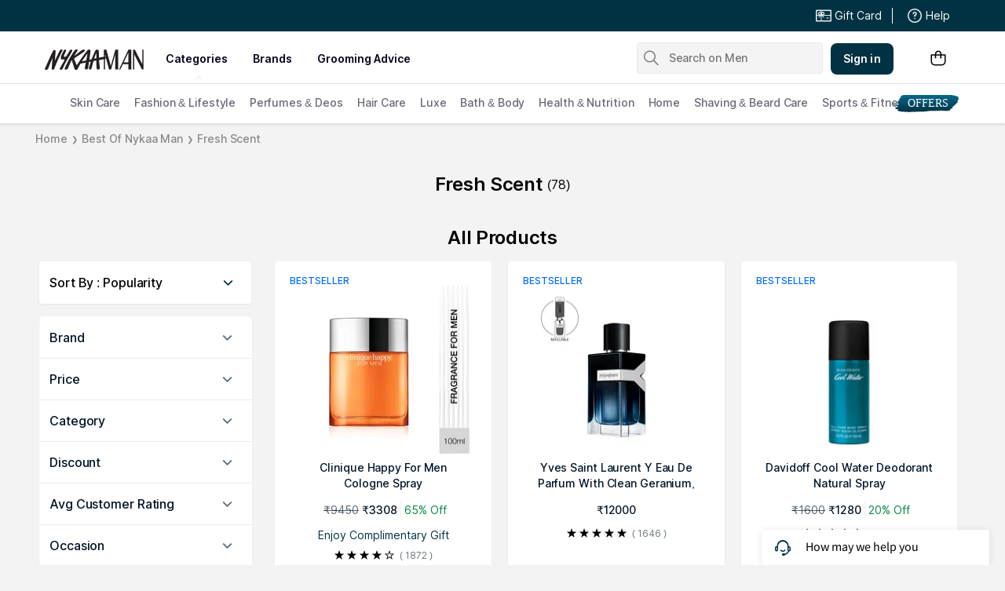

--- FILE ---
content_type: text/html; charset=utf-8
request_url: https://www.nykaaman.com/fresh-scent/c/55474?transaction_id=a5acc7c1dce05bb9013ec49697c6e477
body_size: 44598
content:
<!doctype html><html lang="en"><head><meta charSet="utf-8"/><meta name="viewport" content="width=device-width,initial-scale=1.0,maximum-scale=5.0"/><meta name="theme-color" content="#fff"/><meta name="author" content="NykaaFrontendTeam"/><link rel="icon" href="//images-static.naikaa.com/media/wysiwyg/uiTools/2025-3/favicon_nykaaman.jpg" type="image/x-icon"/><title data-react-helmet="true">Fresh Scent</title><meta data-react-helmet="true" property="og:title" content="Fresh Scent"/><meta data-react-helmet="true" property="twitter:title" content="Fresh Scent"/><meta data-react-helmet="true" name="description" content="Fresh Scent"/><meta data-react-helmet="true" name="og:description" content="Fresh Scent"/><meta data-react-helmet="true" name="twitter:description" content="Fresh Scent"/><meta data-react-helmet="true" name="keywords" content="Fresh Scent"/><meta data-react-helmet="true" property="og:type" content="website"/><meta data-react-helmet="true" property="twitter:card" content="summary_large_image"/><meta data-react-helmet="true" property="og:site_name" content="Nykaa Man"/><meta data-react-helmet="true" property="og:url" content="https://www.nykaaman.com/fresh-scent/c/55474"/><meta data-react-helmet="true" property="al:android:url" content="https://www.nykaaman.com/category?category_id=55474"/><meta data-react-helmet="true" property="al:android:package" content="com.fsn.nykaa.man"/><meta data-react-helmet="true" property="al:android:app_name" content="Nykaa Man-Premium Shopping App"/><meta data-react-helmet="true" property="al:ios:url" content="nykaaman://category?type=category&amp;category_id=55474"/><meta data-react-helmet="true" property="al:ios:app_store_id" content="1423089781"/><meta data-react-helmet="true" property="al:ios:app_name" content="Nykaa Man-Men&#x27;s Grooming Store"/><link data-react-helmet="true" rel="canonical" href="https://www.nykaaman.com/fresh-scent/c/55474"/><link data-react-helmet="true" rel="preload" as="font" href="//asset.nykaaman.com/dstatic/assets/Inter.3fb4b486ce..woff2" crossorigin=""/><link rel="preconnect" href="//images-static.nykaa.com"/><link rel="preconnect" href="//cdn.nykaa.com"/><link rel="preconnect" href="//cdn.naikaa.com"/><link rel="preconnect" href="//cdn.last9.io"/><script type="text/javascript">var _nTime = Date.now();window.NYKAA_WEB_INTERFACE = {}</script><script defer="" src="https://cdn.last9.io/rum-sdk/builds/1.3.8/l9.umd.js"></script></head><body><div id="app"><style data-emotion-css="aij35q">html{line-height:1.15;-webkit-text-size-adjust:100%;}body{margin:0;}main{display:block;}h1{font-size:2em;margin:0.67em 0;}hr{box-sizing:content-box;height:0;overflow:visible;}pre{font-family:monospace,monospace;font-size:1em;}a{background-color:transparent;}abbr[title]{border-bottom:none;-webkit-text-decoration:underline;text-decoration:underline;-webkit-text-decoration:underline dotted;text-decoration:underline dotted;}b,strong{font-weight:bolder;}code,kbd,samp{font-family:monospace,monospace;font-size:1em;}small{font-size:80%;}sub,sup{font-size:75%;line-height:0;position:relative;vertical-align:baseline;}sub{bottom:-0.25em;}sup{top:-0.5em;}img{border-style:none;}button,input,optgroup,select,textarea{font-family:inherit;font-size:100%;line-height:1.15;margin:0;}button,input{overflow:visible;}button,select{text-transform:none;}button,[type="button"],[type="reset"],[type="submit"]{-webkit-appearance:button;}button::-moz-focus-inner,[type="button"]::-moz-focus-inner,[type="reset"]::-moz-focus-inner,[type="submit"]::-moz-focus-inner{border-style:none;padding:0;}button:-moz-focusring,[type="button"]:-moz-focusring,[type="reset"]:-moz-focusring,[type="submit"]:-moz-focusring{outline:1px dotted ButtonText;}fieldset{padding:0.35em 0.75em 0.625em;}legend{box-sizing:border-box;color:inherit;display:table;max-width:100%;padding:0;white-space:normal;}progress{vertical-align:baseline;}textarea{overflow:auto;}[type="checkbox"],[type="radio"]{box-sizing:border-box;padding:0;}[type="number"]::-webkit-inner-spin-button,[type="number"]::-webkit-outer-spin-button{height:auto;}[type="search"]{-webkit-appearance:textfield;outline-offset:-2px;}[type="search"]::-webkit-search-decoration{-webkit-appearance:none;}::-webkit-file-upload-button{-webkit-appearance:button;font:inherit;}details{display:block;}summary{display:list-item;}template{display:none;}[hidden]{display:none;}*{margin:0;padding:0;box-sizing:border-box;-webkit-tap-highlight-color:transparent;}@font-face{font-family:"Source Sans Pro";src:url("//asset.nykaaman.com/dstatic/assets/ssp-l.8d763566e2..woff2") format("woff2");font-weight:400;font-style:normal;font-display:swap;}@font-face{font-family:"Source Sans Pro";src:url("//asset.nykaaman.com/dstatic/assets/ssp-m.0d9bd96610..woff2") format("woff2");font-weight:500;font-style:normal;font-display:swap;}@font-face{font-family:"Source Sans Pro";src:url("//asset.nykaaman.com/dstatic/assets/ssp-b.80ce797aac..woff2") format("woff2");font-weight:600;font-style:normal;font-display:swap;}@font-face{font-family:"Inter";src:url("//asset.nykaaman.com/dstatic/assets/Inter.3fb4b486ce..woff2") format("woff2");font-weight:400;font-style:normal;font-display:swap;}@font-face{font-family:"Inter";src:url("//asset.nykaaman.com/dstatic/assets/Inter.3fb4b486ce..woff2") format("woff2");font-weight:500;font-style:normal;font-display:swap;}@font-face{font-family:"Inter";src:url("//asset.nykaaman.com/dstatic/assets/Inter.3fb4b486ce..woff2") format("woff2");font-weight:600;font-style:normal;font-display:swap;}body{font-family:"Inter",Roboto,Arial,sans-serif;background-color:#f3f3f3;font-size:14px;line-height:1;}body.overflow-hidden{overflow:hidden;}:focus{outline:0;}ol,ul{list-style:none;}</style><style data-emotion-css="ivzcu9">.css-ivzcu9{position:relative;height:157px;}</style><header class="css-ivzcu9 e1e0j9zy0"><style data-emotion-css="1qef9x9">.css-1qef9x9{background:#fff;position:fixed;z-index:10;box-shadow:0 2px 3px 0 rgba(0,0,0,0.1);width:100%;left:0;right:0;}</style><div id="header_id" class="css-1qef9x9 e1e0j9zy1"><style data-emotion-css="be2ift">.css-be2ift{height:40px;}</style><div class="css-be2ift"></div><style data-emotion-css="uhagyq">.css-uhagyq{border-bottom:solid 1px #e6dede;width:100%;}</style><div class="css-uhagyq e1e0j9zy3"><style data-emotion-css="2o3va">.css-2o3va{padding-top:4px;display:-webkit-box;display:-webkit-flex;display:-ms-flexbox;display:flex;-webkit-flex-direction:row;-ms-flex-direction:row;flex-direction:row;-webkit-align-items:center;-webkit-box-align:center;-ms-flex-align:center;align-items:center;max-width:83.25em;margin:0 auto;}</style><div class="css-2o3va e1e0j9zy2"><style data-emotion-css="e11zu">.css-e11zu{width:85%;}.css-e11zu ul > li > ul{display:none;width:1140px;background:#ffffff;position:absolute;z-index:7;left:0;padding-top:20px;margin-top:-12px;border-bottom-left-radius:3px;border-bottom-right-radius:3px;}.css-e11zu ul:hover li ul{display:block;}</style><div class="megaMenu_main css-e11zu"><style data-emotion-css="1deqp08">.css-1deqp08{position:relative;z-index:5;line-height:62px;display:-webkit-box;display:-webkit-flex;display:-ms-flexbox;display:flex;}</style><div id="headerMenu" class="css-1deqp08"><style data-emotion-css="1xqu1v8">.css-1xqu1v8{display:inline-block;vertical-align:middle;height:50px;width:14.5%;background-size:cover;}.css-1xqu1v8 svg{vertical-align:middle;}</style><a href="/?root=logo" class="logo css-1xqu1v8" title="logo"><svg width="126" height="26" viewBox="0 0 126 26" fill="none" xmlns="http://www.w3.org/2000/svg"><path d="M124.313 0.146484V18.9293L114.639 0.146484L112.48 0.151815V25.587H114.025V6.39912L123.861 25.5906L125.833 25.5941V0.150036H124.313V0.146484Z" fill="#242021"></path><path d="M89.9408 0.150391L84.1291 20.9836L78.4646 0.271213L78.4317 0.150391H75.1406V25.5874H76.6416V6.04055L81.8422 25.4665L81.8751 25.5874H84.4632L89.8681 5.96059V25.5874H93.4604V0.150391H89.9391H89.9408Z" fill="#242021"></path><path d="M106.577 0.150391L94.5645 25.6087H96.2403L99.5054 18.7839H106.453L106.434 25.6087H110.163V0.150391H106.577ZM106.543 3.85862L106.482 16.5487H100.499L106.539 3.85862H106.541H106.543Z" fill="#242021"></path><path d="M34.48 2.9206C34.8089 2.28983 35.5655 1.02651 34.6323 0.552103C34.0853 0.274918 33.3443 0.104344 32.7782 0.40285C32.3038 0.653382 31.9559 1.158 31.7239 1.62175L28.1316 7.42307C27.5517 8.24929 26.9994 9.28874 25.8066 9.42378C25.0189 9.51262 24.4458 9.17146 24.4597 8.44829C24.4735 7.71624 24.8908 6.72122 25.2145 6.09045C26.1494 4.26921 26.2671 3.64733 27.1742 1.83497C28.0398 0.104344 25.1972 -0.29189 24.4909 0.960769C23.9853 1.85629 23.0193 3.54072 22.7943 4.10752C22.3892 5.13453 19.3786 10.0528 20.6874 12.0019C22.3701 14.2016 26.8297 10.7368 24.5428 14.7365C22.7042 17.9507 21.5478 19.7862 19.9395 22.7641C19.5915 23.4074 19.1552 24.0435 19.0375 24.7879C18.8696 25.8505 20.2961 25.8434 20.9072 25.7972C22.0031 25.7137 22.5138 25.2002 22.9553 24.1785C23.1838 23.649 23.5075 22.988 23.7412 22.4639C25.8585 17.7304 28.1039 13.6277 30.8877 9.04353C32.1982 6.88647 33.3841 5.01548 34.48 2.91883M22.5363 1.34634C23.369 -0.302548 20.6666 0.164757 20.6666 0.164757C19.6867 0.164757 19.2522 1.37121 19.0531 1.72125L16.1152 7.65406C15.5578 8.62776 13.7435 12.8264 13.1289 13.761C13.0856 12.8175 13.141 10.9234 13.1704 10.4721C13.2899 8.68106 13.4111 7.33068 13.5911 5.68179C13.7296 4.40958 13.9927 2.97569 13.7348 1.70526C13.5755 0.912796 13.321 0.854162 12.2148 0.735115C11.0653 0.610737 10.2689 2.33959 9.8863 3.14626C8.4719 6.13665 6.89648 9.06841 5.64135 12.1281C5.27606 13.0183 4.81383 13.9102 4.44162 14.7987C3.99496 15.863 3.56735 16.922 3.07915 17.9685C2.56152 19.0772 0.935902 22.6824 0.475398 23.8143C-0.0266556 25.0527 -0.132259 26.0513 1.88807 25.998C2.19969 25.9909 2.91122 26.0744 3.78029 25.1078C4.45893 24.3526 4.59743 23.6454 5.006 22.5989C6.45329 18.8871 7.46259 16.4156 9.04146 12.7464C9.19901 12.3804 9.55044 11.3427 9.90014 10.5254C9.88283 11.6768 9.69413 13.0574 9.62142 13.9689C9.35827 17.3004 9.16611 20.5254 8.88392 23.8267C8.84583 24.2691 8.72985 24.8004 8.93413 25.2179C9.13668 25.6302 9.63008 25.7403 10.0438 25.7919C11.6573 25.9926 11.8235 25.1753 12.3256 24.0328C12.7705 23.0218 13.0458 22.1956 13.4457 21.1668C14.6852 17.9863 15.994 14.8342 17.4396 11.7479C17.8084 10.9607 18.1823 10.1754 18.5805 9.40422C19.3128 7.97921 19.9239 6.63238 20.7237 5.05457C21.3175 3.88542 21.8992 2.60966 22.5346 1.35167M65.7388 11.0336C65.7371 11.0727 65.7336 11.1118 65.7319 11.1508C64.6638 11.3605 63.6614 11.5595 62.8546 11.7194C63.883 9.00089 64.9529 5.66757 65.5813 3.9867C65.5363 5.22869 65.796 9.7898 65.7388 11.0318M52.869 13.9227C52.8672 13.9333 52.8603 13.944 52.8482 13.9547C50.627 14.4593 48.5202 14.9372 47.355 15.202C48.5323 13.1924 53.6826 5.87013 54.479 5.01015C54.0479 7.27382 53.3312 11.4884 52.869 13.9227ZM77.7535 10.2997C77.5769 8.395 75.0164 9.35092 73.4895 9.64054C72.9147 9.75071 71.1524 10.0919 69.1251 10.4863C69.0472 8.33991 69.0835 8.7699 69.0541 7.46394C69.0108 5.56807 68.9 4.10041 68.7962 2.4231C68.7304 1.36944 68.585 -0.0804491 66.7308 0.187851C64.5945 0.497018 64.2292 1.59332 63.6614 2.91883C62.176 6.3783 62.2158 6.39429 60.5244 10.2376C60.398 10.5272 59.7696 12.0854 59.6692 12.384C59.5965 12.4053 59.4649 12.4408 59.2987 12.487C58.6114 12.6434 57.77 12.8353 56.849 13.0432L56.8629 12.9508C57.0758 11.1899 57.3476 9.43621 57.5883 7.67893C57.8064 6.07624 58.0349 3.47142 58.2219 1.86517C58.421 0.141654 56.4751 0.186078 56.4751 0.186078C55.2892 0.113228 54.827 0.473921 54.0826 1.46716C52.7928 3.18713 51.2399 5.04391 49.8636 6.93622C47.3741 10.3584 45.5338 12.9454 43.2711 16.3747C42.615 17.3697 41.6039 18.8925 40.7349 20.0669C40.1532 18.8729 39.6529 17.5669 39.1647 16.3729C38.4652 14.6601 37.9441 13.5958 37.5996 12.455C37.2967 11.4529 37.6602 11.3161 38.3856 10.7528C40.4683 9.13593 42.8123 8.02363 44.9383 6.46892C46.4427 5.36906 48.257 4.15372 49.732 3.00767C49.732 3.00767 50.5942 2.48706 51.0564 1.83319C51.6467 1.00164 49.9882 0.152318 49.9882 0.152318C49.0568 0.00128791 48.5253 0.218058 47.8761 0.521894C47.2027 0.838168 46.3388 1.53824 45.7571 2.00376C44.5072 3.00411 42.9127 4.19103 41.6628 5.19316C40.1341 6.41917 39.1006 7.16898 37.4282 8.19066L41.6853 1.65018C43.0755 -0.19061 39.3949 -0.711218 37.9805 1.22907C36.6682 2.97036 35.7905 4.49664 34.7552 6.07446C32.2848 9.84488 30.2679 13.7947 28.2424 17.9454C27.472 19.5232 26.7241 21.1828 26.0161 22.8157C25.6733 23.6064 24.6899 25.4365 26.0541 25.6106C28.9539 25.982 29.4283 24.5712 30.0827 22.8779C31.163 20.0794 31.5144 19.5605 32.2017 17.8175C32.8647 16.1366 33.353 15.1647 34.1078 13.7255C34.1216 13.7006 34.3467 13.3452 34.3432 13.3417C34.4834 13.6331 35.3629 16.6625 35.4858 17.0001C36.0831 18.6401 37.1495 22.455 37.7468 24.1892C38.1779 25.6266 38.3077 26.0406 40.1895 25.9909C41.1296 25.966 41.5364 25.6017 42.1527 24.3899C42.7691 23.1781 45.4628 18.0609 45.4628 18.0609C46.2626 17.917 47.4208 17.7109 48.1705 17.5812C48.3124 17.5563 48.6084 17.4994 49.0205 17.4177C49.2992 17.3786 49.5433 17.3324 49.7251 17.2791C49.7355 17.2755 49.7459 17.2738 49.7562 17.2702C50.492 17.1227 51.4251 16.9326 52.4604 16.7212C52.2769 17.6647 51.6987 19.7524 51.5965 20.2802C51.5965 20.2802 50.3552 25.241 51.967 25.4898C52.9746 25.6444 53.4905 25.4703 53.4905 25.4703C55.3758 25.2393 55.3966 22.6451 55.3966 22.6451L56.4128 15.9163C57.1555 15.7652 57.8947 15.6142 58.6028 15.4721L56.3903 23.1373C56.0735 24.2247 55.8415 25.6142 57.7302 25.6124C59.2745 25.6941 59.3749 24.6955 59.3749 24.6955C59.4147 24.5427 60.6335 20.4969 60.9399 19.0453C61.1355 18.1106 61.8557 15.7244 62.1518 14.7578C62.9602 14.5979 63.5627 14.4824 63.8484 14.4344C64.1842 14.3775 64.8421 14.2656 65.6852 14.1199C65.6765 15.0065 65.6834 16.2521 65.6956 16.4244C65.8808 19.1341 65.6834 21.9628 66.2253 24.6334C66.3119 25.0598 66.4833 25.6106 67.0096 25.6106C67.6536 25.6106 67.8405 25.5484 68.5123 25.4916C70.4512 25.3263 70.0998 23.299 69.9803 22.0268C69.847 20.6124 69.712 19.4291 69.5198 18.0236C69.3623 16.8687 69.2636 15.3601 69.2428 13.5389C69.2428 13.5282 69.2428 13.5193 69.2411 13.5087C72.4196 12.9596 75.8561 12.3626 76.3651 12.2756C77.2584 12.121 77.9301 12.2009 77.7518 10.2962" fill="#242021"></path></svg></a><style data-emotion-css="1yqek2e">.css-1yqek2e{width:65%;display:-webkit-box;display:-webkit-flex;display:-ms-flexbox;display:flex;-webkit-flex-wrap:wrap;-ms-flex-wrap:wrap;flex-wrap:wrap;}</style><div class="css-1yqek2e"><style data-emotion-css="u6k4jl">.css-u6k4jl{height:100%;position:fixed;background:#00000059;top:108px;left:0;z-index:4;right:0;overflow:hidden;display:none;}</style><div id="black_layer" class="css-u6k4jl"></div><style data-emotion-css="f7ogli">.css-f7ogli{display:inline-block;vertical-align:middle;height:62px;line-height:62px;display:-webkit-box;display:-webkit-flex;display:-ms-flexbox;display:flex;padding:0 10px;}.css-f7ogli .arrBox_h{bottom:19px;}.css-f7ogli :hover .arrBox_h{visibility:visible;}.css-f7ogli li a{cursor:pointer;-webkit-text-decoration:none;text-decoration:none;}</style><ul class="HeaderNav css-f7ogli"><li><style data-emotion-css="1mavm7h">.css-1mavm7h{display:block;font-size:12px;font-weight:500;line-height:16px;-webkit-letter-spacing:0;-moz-letter-spacing:0;-ms-letter-spacing:0;letter-spacing:0;line-height:inherit;text-transform:uppercase;color:#03021a;margin:0 auto;}</style><a id="category" href="/" class="css-1mavm7h">categories</a><div id="category_arrowUp" class="arrBox_h" style="visibility:visible"></div></li></ul><ul class="HeaderNav css-f7ogli"><li><a href="/" class="css-1mavm7h">brands</a><div id="brand_arrowUp" class="arrBox_h"></div><style data-emotion-css="1i40r7m">.css-1i40r7m{padding-top:0 !important;}</style><ul class="hideArr normal-sub css-1i40r7m"><li><style data-emotion-css="40cozi">.css-40cozi{width:360px;float:left;background:#fff;height:510px;border-bottom-left-radius:3px;}</style><section class="allBrandsBox clearfix css-40cozi"><div class="brandSearchWrapper"><div class="brandSearchMain"><div class="SearchIcon"></div><input type="text" id="brandSearchBox" placeholder="search brands"/></div></div><style data-emotion-css="1szil9y">.css-1szil9y{margin-top:0.625rem;padding-left:18px;display:-webkit-box;display:-webkit-flex;display:-ms-flexbox;display:flex;position:relative;height:calc(85% - 10px);}.css-1szil9y .brandsSorting{position:relative;width:50px;text-align:center;}.css-1szil9y .ss-content{right:-20px;}</style><div class="css-1szil9y"><style data-emotion-css="xhvhuv">.css-xhvhuv{width:295px;}</style><div class="brandsNameboxWrapper ss-container css-xhvhuv"><div class="ss-wrapper"><div class="ss-content desktop-header" id="scroller-container"></div></div></div><div class="brandsSorting"><li class="Nav-item"><style data-emotion-css="l34cmx">.css-l34cmx.css-l34cmx{color:rgba(3,2,26,0.6);font-size:12px;font-weight:400;line-height:16px;-webkit-letter-spacing:0;-moz-letter-spacing:0;-ms-letter-spacing:0;letter-spacing:0;}.css-l34cmx:hover{color:#003243;}</style><a class="Nav-link  css-l34cmx" rel="a">*</a></li><li class="Nav-item"><a class="Nav-link  css-l34cmx" rel="a">#</a></li></div></div></section><section class="brandsCategoryBox"><div class="BrandsCategoryHeading"><a href="/" class="brandHeadingbox current_active">Popular</a><a href="/" class="brandHeadingbox ">Luxe</a><a href="/" class="brandHeadingbox ">Only At Nykaa</a><a href="/" class="brandHeadingbox ">New Launches</a></div><div class="BrandsnameWrapper"><style data-emotion-css="1cl68ia">.css-1cl68ia div{display:block;}</style><div class="brand-content css-1cl68ia"></div></div></section></li></ul></li></ul><ul class="HeaderNav css-f7ogli"><li id="groomingAdvice"><a href="/grooming-advice" class="css-1mavm7h">grooming advice</a></li></ul><ul class="HeaderNav css-f7ogli"><li id="style"><a class="css-1mavm7h"></a></li></ul></div><style data-emotion-css="1q0ywzx">.css-1q0ywzx{width:25%;height:40px;display:inline-block;}</style><div class="css-1q0ywzx"><style data-emotion-css="17yggf0">.css-17yggf0{display:-webkit-box;display:-webkit-flex;display:-ms-flexbox;display:flex;-webkit-flex-direction:row;-ms-flex-direction:row;flex-direction:row;-webkit-align-items:center;-webkit-box-align:center;-ms-flex-align:center;align-items:center;background-color:#ffffff;position:-webkit-sticky;position:sticky;top:0;height:60px;z-index:1;}.css-17yggf0.active{width:375px;}</style><div class=" css-17yggf0"><style data-emotion-css="15tfbxh">.css-15tfbxh{border:1px solid rgba(151,151,151,0.1);width:100%;padding:0 2%;display:-webkit-box;display:-webkit-flex;display:-ms-flexbox;display:flex;-webkit-align-items:center;-webkit-box-align:center;-ms-flex-align:center;align-items:center;height:40px;background:rgba(151,151,151,0.1);-webkit-transition:width 0.5s ease-in-out;transition:width 0.5s ease-in-out;position:relative;z-index:10;border-radius:4px;font-size:14px;font-weight:500;line-height:20px;-webkit-letter-spacing:-0.1px;-moz-letter-spacing:-0.1px;-ms-letter-spacing:-0.1px;letter-spacing:-0.1px;}.css-15tfbxh.active{width:375px;border-color:#003243;}</style><div class=" css-15tfbxh"><style data-emotion-css="12yctey">.css-12yctey{border:none;background:transparent;position:absolute;border:none;background:transparent;top:7px;-webkit-align-items:center;-webkit-box-align:center;-ms-flex-align:center;align-items:center;}.css-12yctey svg{opacity:48%;}</style><button type="submit" class="css-12yctey"><svg width="24" height="24" viewBox="0 0 24 24" fill="none" xmlns="http://www.w3.org/2000/svg"><path d="M21.54 19.97L16.3 14.73C17.36 13.44 17.99 11.79 17.99 9.99C17.99 5.85 14.64 2.5 10.5 2.5C6.35 2.5 3 5.85 3 9.99C3 14.13 6.35 17.48 10.49 17.48C12.29 17.48 13.94 16.84 15.23 15.79L20.47 21.03C20.62 21.18 20.81 21.25 21 21.25C21.19 21.25 21.38 21.18 21.53 21.03C21.83 20.74 21.83 20.26 21.54 19.97ZM10.49 15.98C7.19 15.98 4.5 13.29 4.5 9.99C4.5 6.69 7.19 4 10.49 4C13.79 4 16.48 6.69 16.48 9.99C16.48 13.3 13.8 15.98 10.49 15.98Z" fill="black"></path></svg></button><style data-emotion-css="19j7d8y">.css-19j7d8y{padding:0 18px 0 35px;-webkit-align-items:center;-webkit-box-align:center;-ms-flex-align:center;align-items:center;width:100%;}</style><form class="css-19j7d8y"><style data-emotion-css="1upamjb">.css-1upamjb{border:none;background:#f4f4f4;width:100%;font-size:14px;font-weight:500;line-height:20px;-webkit-letter-spacing:-0.1px;-moz-letter-spacing:-0.1px;-ms-letter-spacing:-0.1px;letter-spacing:-0.1px;}.css-1upamjb:focus{outline:none;}</style><input placeholder="Search on Men" name="search-suggestions-nykaa" autoComplete="off" class="css-1upamjb"/></form></div></div></div></div></div><style data-emotion-css="1tny7j1">.css-1tny7j1{display:-webkit-box;display:-webkit-flex;display:-ms-flexbox;display:flex;-webkit-align-items:center;-webkit-box-align:center;-ms-flex-align:center;align-items:center;margin-left:45px;}</style><div class="css-1tny7j1 e1ewpqpu0"><style data-emotion-css="1t6rx6a">.css-1t6rx6a{position:relative;display:-webkit-box;display:-webkit-flex;display:-ms-flexbox;display:flex;margin-right:20px;padding-bottom:8px;padding-top:8px;-webkit-align-items:center;-webkit-box-align:center;-ms-flex-align:center;align-items:center;}.css-1t6rx6a .dropDown_list{display:none;}.css-1t6rx6a:hover .dropDown_list{display:block;position:absolute;top:40px;left:50%;z-index:4;-webkit-transform:translate(-50%,0);-ms-transform:translate(-50%,0);transform:translate(-50%,0);}</style><div class="css-1t6rx6a euw1lbv0"><style data-emotion-css="jgrj0x">.css-jgrj0x{min-width:95px;}.css-jgrj0x:hover dropDown_list{display:none;}</style><div class="css-jgrj0x euw1lbv2"><style data-emotion-css="1x701br">.css-1x701br{position:relative;margin:0;border:none;-webkit-text-decoration:none;text-decoration:none;overflow:hidden;background:none;cursor:pointer;display:-webkit-box;display:-webkit-flex;display:-ms-flexbox;display:flex;-webkit-box-pack:center;-webkit-justify-content:center;-ms-flex-pack:center;justify-content:center;-webkit-align-items:center;-webkit-box-align:center;-ms-flex-align:center;align-items:center;font-size:14px;font-weight:600;line-height:20px;-webkit-letter-spacing:0.1px;-moz-letter-spacing:0.1px;-ms-letter-spacing:0.1px;letter-spacing:0.1px;border-radius:8px;padding-left:1rem;padding-right:1rem;padding-top:0.625rem;padding-bottom:0.625rem;background-color:#003243;color:#ffffff;}@media(hover:hover){.css-1x701br:hover::before{content:"";position:absolute;top:0;left:0;width:100%;height:100%;background-color:rgba(255,255,255,0.16);}}.css-1x701br:active::before{content:"";position:absolute;top:0;left:0;width:100%;height:100%;background-color:rgba(255,255,255,0.32);}.css-1x701br:disabled{background-color:rgba(111,121,129,0.36);color:rgba(0,19,37,0.36);}.css-1x701br:disabled::before{display:none;}.css-1x701br:focus{outline:none;}.css-1x701br:disabled{cursor:default;}</style><button aria-label="Kebab menu" kind="primary" shape="default" class="css-1x701br">Sign in</button></div></div><div class="css-0 e1ewpqpu1"><style data-emotion-css="45svmx">.css-45svmx{border:none;position:relative;margin-left:10px;background:rgba(255,255,255,0.5);cursor:pointer;}.css-45svmx .cart-count{font-size:12px;font-weight:400;line-height:16px;-webkit-letter-spacing:0;-moz-letter-spacing:0;-ms-letter-spacing:0;letter-spacing:0;border-radius:50%;margin:0;position:absolute;width:20px;height:20px;top:-8px;right:-8px;bottom:auto;left:auto;text-align:center;background:#003243;color:#fff;}</style><button type="button" id="header-bag-icon" class="css-45svmx"><svg width="24" height="24" viewBox="0 0 24 24" fill="none" xmlns="http://www.w3.org/2000/svg"><path d="M20.5 7.2H16.2V6.9C16.3 4.5 14.4 2.5 12 2.5C9.6 2.6 7.8 4.5 7.8 6.9V7.2H3.5C2.9 7.2 2.5 7.6 2.5 8.2V16.4C2.5 19.2 4.7 21.4 7.5 21.4H16.5C19.3 21.4 21.5 19.2 21.5 16.4V8.2C21.5 7.7 21.1 7.2 20.5 7.2ZM9.3 6.9C9.3 5.4 10.5 4.1 12 4C13.5 4.1 14.7 5.4 14.7 6.9V7.2H9.3V6.9ZM20 16.5C20 18.4 18.4 20 16.5 20H7.5C5.6 20 4 18.4 4 16.5V8.7H7.8V10.7C7.6 10.9 7.5 11.2 7.5 11.4C7.5 12 8 12.4 8.5 12.4C9 12.4 9.5 11.9 9.5 11.4C9.5 11.1 9.4 10.9 9.2 10.7V8.7H14.6V10.6C14.4 10.8 14.3 11.1 14.3 11.4C14.3 12 14.7 12.5 15.3 12.5C15.9 12.5 16.4 12.1 16.4 11.5C16.4 11.2 16.3 11 16.1 10.8V8.8H20V16.5Z" fill="black"></path></svg></button></div></div></div></div><style data-emotion-css="auqgrp">.css-auqgrp{width:100%;}.css-auqgrp ul > li > a{-webkit-text-decoration:none;text-decoration:none;}</style><div class="megaMenu_main css-auqgrp"><style data-emotion-css="1uahbf">.css-1uahbf{background:#fff;position:relative;-webkit-transition:all .3s ease-in-out;transition:all .3s ease-in-out;z-index:2;-webkit-transition:all .3s ease-in-out;transition:all .3s ease-in-out;}.css-1uahbf .Addbdr{display:none;}.css-1uahbf .MegaDropdownHeading{display:-webkit-box;display:-webkit-flex;display:-ms-flexbox;display:flex;}.css-1uahbf .subMegaMenu_main{height:50px;}</style><div id="category_navigation" class="css-1uahbf"><style data-emotion-css="12k99am">.css-12k99am{margin:0 auto;}</style><div class="megaMenu_main subMegaMenu_main css-12k99am" id="subheaderMenu"></div></div></div></div></header><style data-emotion-css="e82s8r">.css-e82s8r{-webkit-font-smoothing:antialiased;}</style><div class="css-e82s8r"><style data-emotion-css="lgbws3">.css-lgbws3{width:100%;background:#f3f3f3;}</style><div class="css-lgbws3"><style data-emotion-css="1xsewlh">.css-1xsewlh{max-width:1200px;margin:0px auto;}</style><div class="css-1xsewlh"><style data-emotion-css="1uxnb1o">.css-1uxnb1o{display:-webkit-box;display:-webkit-flex;display:-ms-flexbox;display:flex;list-style:none;padding:10px 0;}</style><ul class="css-1uxnb1o"><style data-emotion-css="hnjjmz">.css-hnjjmz{display:-webkit-box;display:-webkit-flex;display:-ms-flexbox;display:flex;-webkit-align-items:center;-webkit-box-align:center;-ms-flex-align:center;align-items:center;cursor:pointer;color:#888888;font-size:14px;font-weight:500;line-height:20px;-webkit-letter-spacing:-0.1px;-moz-letter-spacing:-0.1px;-ms-letter-spacing:-0.1px;letter-spacing:-0.1px;}.css-hnjjmz.last-list .name{pointer-events:none;}.css-hnjjmz .arrow{font-size:10px;font-weight:400;line-height:12px;-webkit-letter-spacing:0.1px;-moz-letter-spacing:0.1px;-ms-letter-spacing:0.1px;letter-spacing:0.1px;}.css-hnjjmz .name{color:#888888;padding:0 5px;-webkit-text-decoration:initial;text-decoration:initial;}</style><li class=" css-hnjjmz"><a class="name" href="/">Home</a><span class="arrow">❯</span></li><li class=" css-hnjjmz"><a class="name" href="/nykaa-man/c/7287">Best Of Nykaa Man</a><span class="arrow">❯</span></li><li class="last-list css-hnjjmz"><a class="name" href="/fresh-scent/c/55474">Fresh Scent</a></li></ul><style data-emotion-css="18v3es3">.css-18v3es3{display:-webkit-box;display:-webkit-flex;display:-ms-flexbox;display:flex;-webkit-box-pack:center;-webkit-justify-content:center;-ms-flex-pack:center;justify-content:center;margin:0;padding:24px 8px 16px 8px;}.css-18v3es3 span{font-size:16px;font-weight:400;line-height:24px;-webkit-letter-spacing:0;-moz-letter-spacing:0;-ms-letter-spacing:0;letter-spacing:0;-webkit-align-self:center;-ms-flex-item-align:center;align-self:center;}</style><div id="title" class="css-18v3es3"><style data-emotion-css="c0pzm0">.css-c0pzm0{margin:0;font-size:24px;font-weight:600;line-height:28px;-webkit-letter-spacing:-0.3px;-moz-letter-spacing:-0.3px;-ms-letter-spacing:-0.3px;letter-spacing:-0.3px;font-stretch:normal;font-style:normal;}</style><h1 class="css-c0pzm0">Fresh Scent<!-- --> </h1><span>(<!-- -->78<!-- -->)</span></div><div id="title-listing" class="css-18v3es3"><div class="css-c0pzm0">All Products</div></div><style data-emotion-css="1rx3krf">.css-1rx3krf{display:-webkit-box;display:-webkit-flex;display:-ms-flexbox;display:flex;position:relative;}.css-1rx3krf .product-listing{display:-webkit-box;display:-webkit-flex;display:-ms-flexbox;display:flex;-webkit-flex-direction:column;-ms-flex-direction:column;flex-direction:column;-webkit-flex:1 1 0%;-ms-flex:1 1 0%;flex:1 1 0%;margin:0 10px;}.css-1rx3krf .filters{max-width:270px;min-width:270px;margin:0 10px;}</style><div id="list-wrapper" class="css-1rx3krf"><div class="filters"><style data-emotion-css="12980m9">.css-12980m9{display:-webkit-box;display:-webkit-flex;display:-ms-flexbox;display:flex;-webkit-flex-direction:column;-ms-flex-direction:column;flex-direction:column;-webkit-flex-shrink:0;-ms-flex-negative:0;flex-shrink:0;width:270px;color:#001325;}.css-12980m9 #filter-sort{margin-bottom:16px;}.css-12980m9 .is-affixed .sidebar__inner{bottom:30px;width:270px;}</style><div id="filters-listing" class="css-12980m9"><div id="filter-sort"><style data-emotion-css="ar51ef">.css-ar51ef{width:100%;box-shadow:0 1px 3px rgba(226,226,226,0.25),0 1px 2px rgba(226,226,226,0.5);border-radius:4px;background:#fff;padding:0 22px 0 12px;}</style><div class="css-ar51ef"><div class="css-0"><style data-emotion-css="1goxcmt">.css-1goxcmt{cursor:pointer;height:100%;width:100%;-webkit-box-pack:justify;-webkit-justify-content:space-between;-ms-flex-pack:justify;justify-content:space-between;position:relative;display:-webkit-box;display:-webkit-flex;display:-ms-flexbox;display:flex;border-radius:8px;-webkit-align-items:center;-webkit-box-align:center;-ms-flex-align:center;align-items:center;font-size:16px;font-weight:500;line-height:24px;-webkit-letter-spacing:-0.1px;-moz-letter-spacing:-0.1px;-ms-letter-spacing:-0.1px;letter-spacing:-0.1px;border:solid 1px white;padding:14px 0;min-height:1px;text-transform:capitalize;background:#fff;}.css-1goxcmt.top .arrow-icon{-webkit-transform:rotate(180deg);-ms-transform:rotate(180deg);transform:rotate(180deg);}.css-1goxcmt .arrow-icon{fill:#003243;}</style><button class=" css-1goxcmt"><span class="sort-name">Sort By : popularity</span><svg class="arrow-icon" width="13" height="7" viewBox="0 0 14 8" fill="none" xmlns="http://www.w3.org/2000/svg"><path d="M0.499978 1.24994C0.499217 1.11833 0.524442 0.98787 0.574206 0.866033C0.623971 0.744195 0.697298 0.633379 0.789979 0.539939C0.882942 0.446211 0.993542 0.371816 1.1154 0.321048C1.23726 0.270279 1.36797 0.244141 1.49998 0.244141C1.63199 0.244141 1.7627 0.270279 1.88455 0.321048C2.00641 0.371816 2.11701 0.446211 2.20998 0.539939L6.99998 5.33994L11.79 0.539939C11.9836 0.351635 12.2441 0.247954 12.5141 0.251705C12.7842 0.255456 13.0417 0.366331 13.23 0.559939C13.4183 0.753547 13.522 1.01403 13.5182 1.28408C13.5145 1.55413 13.4036 1.81164 13.21 1.99994L7.70998 7.49994C7.61702 7.59367 7.50641 7.66806 7.38456 7.71883C7.2627 7.7696 7.13199 7.79574 6.99998 7.79574C6.86797 7.79574 6.73726 7.7696 6.6154 7.71883C6.49354 7.66806 6.38294 7.59367 6.28998 7.49994L0.789979 1.99994C0.692368 1.9018 0.616191 1.78447 0.566272 1.65537C0.516353 1.52627 0.493779 1.38821 0.499978 1.24994Z" fill=""></path></svg></button></div></div></div><style data-emotion-css="1cdaj3f">.css-1cdaj3f{width:270px;border:solid 1px white;background-color:#ffffff;border-radius:4px;}.css-1cdaj3f .sidebar__inner{border-radius:4px;width:270px;background-color:#ffffff;z-index:3;box-shadow:0 1px 3px rgba(226,226,226,0.25),0 1px 2px rgba(226,226,226,0.5);}</style><div id="filters-strip" class="css-1cdaj3f"><div class="sidebar__inner"><div><style data-emotion-css="w2222k">.css-w2222k{border-bottom:solid 1px #ebebeb;padding:0 5px 0 12px;}.css-w2222k:last-of-type{border:none;}.css-w2222k #custom-scroll::-webkit-scrollbar-track{-webkit-box-shadow:inset 0 0 3px rgba(0,0,0,0.3);border-radius:10px;background-color:#f5f5f5;}.css-w2222k #custom-scroll::-webkit-scrollbar{width:4px;background-color:#f5f5f5;}.css-w2222k #custom-scroll::-webkit-scrollbar-thumb{border-radius:10px;-webkit-box-shadow:inset 0 0 6px rgba(0,0,0,0.3);background-color:#gray;}</style><div id="first-filter" class="css-w2222k"><style data-emotion-css="pwx4xc">.css-pwx4xc{cursor:pointer;padding:14px 0;padding-right:17px;display:-webkit-box;display:-webkit-flex;display:-ms-flexbox;display:flex;-webkit-box-pack:justify;-webkit-justify-content:space-between;-ms-flex-pack:justify;justify-content:space-between;-webkit-align-items:center;-webkit-box-align:center;-ms-flex-align:center;align-items:center;}.css-pwx4xc .filter-action{display:-webkit-box;display:-webkit-flex;display:-ms-flexbox;display:flex;-webkit-align-items:center;-webkit-box-align:center;-ms-flex-align:center;align-items:center;}.css-pwx4xc .cross-icon,.css-pwx4xc .arrow-icon{fill:#5c6874;}.css-pwx4xc .filter-count{margin-right:16px;font-size:14px;font-weight:500;line-height:20px;-webkit-letter-spacing:-0.1px;-moz-letter-spacing:-0.1px;-ms-letter-spacing:-0.1px;letter-spacing:-0.1px;}.css-pwx4xc .filter-count.active{color:#003243;}.css-pwx4xc .title{text-transform:capitalize;font-size:16px;font-weight:500;line-height:24px;-webkit-letter-spacing:-0.1px;-moz-letter-spacing:-0.1px;-ms-letter-spacing:-0.1px;letter-spacing:-0.1px;color:#001325;}</style><div class="filter-open css-pwx4xc"><span class="title ">Brand</span><div class="filter-action"><style data-emotion-css="xdicx1">.css-xdicx1{width:20px;height:2px;display:-webkit-box;display:-webkit-flex;display:-ms-flexbox;display:flex;-webkit-align-items:center;-webkit-box-align:center;-ms-flex-align:center;align-items:center;-webkit-box-pack:center;-webkit-justify-content:center;-ms-flex-pack:center;justify-content:center;}</style><div class="css-xdicx1"><svg class="arrow-icon" width="13" height="7" viewBox="0 0 14 8" fill="none" xmlns="http://www.w3.org/2000/svg"><path d="M0.499978 1.24994C0.499217 1.11833 0.524442 0.98787 0.574206 0.866033C0.623971 0.744195 0.697298 0.633379 0.789979 0.539939C0.882942 0.446211 0.993542 0.371816 1.1154 0.321048C1.23726 0.270279 1.36797 0.244141 1.49998 0.244141C1.63199 0.244141 1.7627 0.270279 1.88455 0.321048C2.00641 0.371816 2.11701 0.446211 2.20998 0.539939L6.99998 5.33994L11.79 0.539939C11.9836 0.351635 12.2441 0.247954 12.5141 0.251705C12.7842 0.255456 13.0417 0.366331 13.23 0.559939C13.4183 0.753547 13.522 1.01403 13.5182 1.28408C13.5145 1.55413 13.4036 1.81164 13.21 1.99994L7.70998 7.49994C7.61702 7.59367 7.50641 7.66806 7.38456 7.71883C7.2627 7.7696 7.13199 7.79574 6.99998 7.79574C6.86797 7.79574 6.73726 7.7696 6.6154 7.71883C6.49354 7.66806 6.38294 7.59367 6.28998 7.49994L0.789979 1.99994C0.692368 1.9018 0.616191 1.78447 0.566272 1.65537C0.516353 1.52627 0.493779 1.38821 0.499978 1.24994Z" fill=""></path></svg></div></div></div></div><div id="" class="css-w2222k"><div class="filter-open css-pwx4xc"><span class="title ">Price</span><div class="filter-action"><div class="css-xdicx1"><svg class="arrow-icon" width="13" height="7" viewBox="0 0 14 8" fill="none" xmlns="http://www.w3.org/2000/svg"><path d="M0.499978 1.24994C0.499217 1.11833 0.524442 0.98787 0.574206 0.866033C0.623971 0.744195 0.697298 0.633379 0.789979 0.539939C0.882942 0.446211 0.993542 0.371816 1.1154 0.321048C1.23726 0.270279 1.36797 0.244141 1.49998 0.244141C1.63199 0.244141 1.7627 0.270279 1.88455 0.321048C2.00641 0.371816 2.11701 0.446211 2.20998 0.539939L6.99998 5.33994L11.79 0.539939C11.9836 0.351635 12.2441 0.247954 12.5141 0.251705C12.7842 0.255456 13.0417 0.366331 13.23 0.559939C13.4183 0.753547 13.522 1.01403 13.5182 1.28408C13.5145 1.55413 13.4036 1.81164 13.21 1.99994L7.70998 7.49994C7.61702 7.59367 7.50641 7.66806 7.38456 7.71883C7.2627 7.7696 7.13199 7.79574 6.99998 7.79574C6.86797 7.79574 6.73726 7.7696 6.6154 7.71883C6.49354 7.66806 6.38294 7.59367 6.28998 7.49994L0.789979 1.99994C0.692368 1.9018 0.616191 1.78447 0.566272 1.65537C0.516353 1.52627 0.493779 1.38821 0.499978 1.24994Z" fill=""></path></svg></div></div></div></div><div id="" class="css-w2222k"><div class="filter-open css-pwx4xc"><span class="title ">Category</span><div class="filter-action"><div class="css-xdicx1"><svg class="arrow-icon" width="13" height="7" viewBox="0 0 14 8" fill="none" xmlns="http://www.w3.org/2000/svg"><path d="M0.499978 1.24994C0.499217 1.11833 0.524442 0.98787 0.574206 0.866033C0.623971 0.744195 0.697298 0.633379 0.789979 0.539939C0.882942 0.446211 0.993542 0.371816 1.1154 0.321048C1.23726 0.270279 1.36797 0.244141 1.49998 0.244141C1.63199 0.244141 1.7627 0.270279 1.88455 0.321048C2.00641 0.371816 2.11701 0.446211 2.20998 0.539939L6.99998 5.33994L11.79 0.539939C11.9836 0.351635 12.2441 0.247954 12.5141 0.251705C12.7842 0.255456 13.0417 0.366331 13.23 0.559939C13.4183 0.753547 13.522 1.01403 13.5182 1.28408C13.5145 1.55413 13.4036 1.81164 13.21 1.99994L7.70998 7.49994C7.61702 7.59367 7.50641 7.66806 7.38456 7.71883C7.2627 7.7696 7.13199 7.79574 6.99998 7.79574C6.86797 7.79574 6.73726 7.7696 6.6154 7.71883C6.49354 7.66806 6.38294 7.59367 6.28998 7.49994L0.789979 1.99994C0.692368 1.9018 0.616191 1.78447 0.566272 1.65537C0.516353 1.52627 0.493779 1.38821 0.499978 1.24994Z" fill=""></path></svg></div></div></div></div><div id="" class="css-w2222k"><div class="filter-open css-pwx4xc"><span class="title ">Discount</span><div class="filter-action"><div class="css-xdicx1"><svg class="arrow-icon" width="13" height="7" viewBox="0 0 14 8" fill="none" xmlns="http://www.w3.org/2000/svg"><path d="M0.499978 1.24994C0.499217 1.11833 0.524442 0.98787 0.574206 0.866033C0.623971 0.744195 0.697298 0.633379 0.789979 0.539939C0.882942 0.446211 0.993542 0.371816 1.1154 0.321048C1.23726 0.270279 1.36797 0.244141 1.49998 0.244141C1.63199 0.244141 1.7627 0.270279 1.88455 0.321048C2.00641 0.371816 2.11701 0.446211 2.20998 0.539939L6.99998 5.33994L11.79 0.539939C11.9836 0.351635 12.2441 0.247954 12.5141 0.251705C12.7842 0.255456 13.0417 0.366331 13.23 0.559939C13.4183 0.753547 13.522 1.01403 13.5182 1.28408C13.5145 1.55413 13.4036 1.81164 13.21 1.99994L7.70998 7.49994C7.61702 7.59367 7.50641 7.66806 7.38456 7.71883C7.2627 7.7696 7.13199 7.79574 6.99998 7.79574C6.86797 7.79574 6.73726 7.7696 6.6154 7.71883C6.49354 7.66806 6.38294 7.59367 6.28998 7.49994L0.789979 1.99994C0.692368 1.9018 0.616191 1.78447 0.566272 1.65537C0.516353 1.52627 0.493779 1.38821 0.499978 1.24994Z" fill=""></path></svg></div></div></div></div><div id="" class="css-w2222k"><div class="filter-open css-pwx4xc"><span class="title ">Avg Customer Rating</span><div class="filter-action"><div class="css-xdicx1"><svg class="arrow-icon" width="13" height="7" viewBox="0 0 14 8" fill="none" xmlns="http://www.w3.org/2000/svg"><path d="M0.499978 1.24994C0.499217 1.11833 0.524442 0.98787 0.574206 0.866033C0.623971 0.744195 0.697298 0.633379 0.789979 0.539939C0.882942 0.446211 0.993542 0.371816 1.1154 0.321048C1.23726 0.270279 1.36797 0.244141 1.49998 0.244141C1.63199 0.244141 1.7627 0.270279 1.88455 0.321048C2.00641 0.371816 2.11701 0.446211 2.20998 0.539939L6.99998 5.33994L11.79 0.539939C11.9836 0.351635 12.2441 0.247954 12.5141 0.251705C12.7842 0.255456 13.0417 0.366331 13.23 0.559939C13.4183 0.753547 13.522 1.01403 13.5182 1.28408C13.5145 1.55413 13.4036 1.81164 13.21 1.99994L7.70998 7.49994C7.61702 7.59367 7.50641 7.66806 7.38456 7.71883C7.2627 7.7696 7.13199 7.79574 6.99998 7.79574C6.86797 7.79574 6.73726 7.7696 6.6154 7.71883C6.49354 7.66806 6.38294 7.59367 6.28998 7.49994L0.789979 1.99994C0.692368 1.9018 0.616191 1.78447 0.566272 1.65537C0.516353 1.52627 0.493779 1.38821 0.499978 1.24994Z" fill=""></path></svg></div></div></div></div><div id="" class="css-w2222k"><div class="filter-open css-pwx4xc"><span class="title ">Occasion</span><div class="filter-action"><div class="css-xdicx1"><svg class="arrow-icon" width="13" height="7" viewBox="0 0 14 8" fill="none" xmlns="http://www.w3.org/2000/svg"><path d="M0.499978 1.24994C0.499217 1.11833 0.524442 0.98787 0.574206 0.866033C0.623971 0.744195 0.697298 0.633379 0.789979 0.539939C0.882942 0.446211 0.993542 0.371816 1.1154 0.321048C1.23726 0.270279 1.36797 0.244141 1.49998 0.244141C1.63199 0.244141 1.7627 0.270279 1.88455 0.321048C2.00641 0.371816 2.11701 0.446211 2.20998 0.539939L6.99998 5.33994L11.79 0.539939C11.9836 0.351635 12.2441 0.247954 12.5141 0.251705C12.7842 0.255456 13.0417 0.366331 13.23 0.559939C13.4183 0.753547 13.522 1.01403 13.5182 1.28408C13.5145 1.55413 13.4036 1.81164 13.21 1.99994L7.70998 7.49994C7.61702 7.59367 7.50641 7.66806 7.38456 7.71883C7.2627 7.7696 7.13199 7.79574 6.99998 7.79574C6.86797 7.79574 6.73726 7.7696 6.6154 7.71883C6.49354 7.66806 6.38294 7.59367 6.28998 7.49994L0.789979 1.99994C0.692368 1.9018 0.616191 1.78447 0.566272 1.65537C0.516353 1.52627 0.493779 1.38821 0.499978 1.24994Z" fill=""></path></svg></div></div></div></div><div id="" class="css-w2222k"><div class="filter-open css-pwx4xc"><span class="title ">Fragrance Family</span><div class="filter-action"><div class="css-xdicx1"><svg class="arrow-icon" width="13" height="7" viewBox="0 0 14 8" fill="none" xmlns="http://www.w3.org/2000/svg"><path d="M0.499978 1.24994C0.499217 1.11833 0.524442 0.98787 0.574206 0.866033C0.623971 0.744195 0.697298 0.633379 0.789979 0.539939C0.882942 0.446211 0.993542 0.371816 1.1154 0.321048C1.23726 0.270279 1.36797 0.244141 1.49998 0.244141C1.63199 0.244141 1.7627 0.270279 1.88455 0.321048C2.00641 0.371816 2.11701 0.446211 2.20998 0.539939L6.99998 5.33994L11.79 0.539939C11.9836 0.351635 12.2441 0.247954 12.5141 0.251705C12.7842 0.255456 13.0417 0.366331 13.23 0.559939C13.4183 0.753547 13.522 1.01403 13.5182 1.28408C13.5145 1.55413 13.4036 1.81164 13.21 1.99994L7.70998 7.49994C7.61702 7.59367 7.50641 7.66806 7.38456 7.71883C7.2627 7.7696 7.13199 7.79574 6.99998 7.79574C6.86797 7.79574 6.73726 7.7696 6.6154 7.71883C6.49354 7.66806 6.38294 7.59367 6.28998 7.49994L0.789979 1.99994C0.692368 1.9018 0.616191 1.78447 0.566272 1.65537C0.516353 1.52627 0.493779 1.38821 0.499978 1.24994Z" fill=""></path></svg></div></div></div></div><div id="" class="css-w2222k"><div class="filter-open css-pwx4xc"><span class="title ">Country Of Origin</span><div class="filter-action"><div class="css-xdicx1"><svg class="arrow-icon" width="13" height="7" viewBox="0 0 14 8" fill="none" xmlns="http://www.w3.org/2000/svg"><path d="M0.499978 1.24994C0.499217 1.11833 0.524442 0.98787 0.574206 0.866033C0.623971 0.744195 0.697298 0.633379 0.789979 0.539939C0.882942 0.446211 0.993542 0.371816 1.1154 0.321048C1.23726 0.270279 1.36797 0.244141 1.49998 0.244141C1.63199 0.244141 1.7627 0.270279 1.88455 0.321048C2.00641 0.371816 2.11701 0.446211 2.20998 0.539939L6.99998 5.33994L11.79 0.539939C11.9836 0.351635 12.2441 0.247954 12.5141 0.251705C12.7842 0.255456 13.0417 0.366331 13.23 0.559939C13.4183 0.753547 13.522 1.01403 13.5182 1.28408C13.5145 1.55413 13.4036 1.81164 13.21 1.99994L7.70998 7.49994C7.61702 7.59367 7.50641 7.66806 7.38456 7.71883C7.2627 7.7696 7.13199 7.79574 6.99998 7.79574C6.86797 7.79574 6.73726 7.7696 6.6154 7.71883C6.49354 7.66806 6.38294 7.59367 6.28998 7.49994L0.789979 1.99994C0.692368 1.9018 0.616191 1.78447 0.566272 1.65537C0.516353 1.52627 0.493779 1.38821 0.499978 1.24994Z" fill=""></path></svg></div></div></div></div><div id="" class="css-w2222k"><div class="filter-open css-pwx4xc"><span class="title ">Formulation</span><div class="filter-action"><div class="css-xdicx1"><svg class="arrow-icon" width="13" height="7" viewBox="0 0 14 8" fill="none" xmlns="http://www.w3.org/2000/svg"><path d="M0.499978 1.24994C0.499217 1.11833 0.524442 0.98787 0.574206 0.866033C0.623971 0.744195 0.697298 0.633379 0.789979 0.539939C0.882942 0.446211 0.993542 0.371816 1.1154 0.321048C1.23726 0.270279 1.36797 0.244141 1.49998 0.244141C1.63199 0.244141 1.7627 0.270279 1.88455 0.321048C2.00641 0.371816 2.11701 0.446211 2.20998 0.539939L6.99998 5.33994L11.79 0.539939C11.9836 0.351635 12.2441 0.247954 12.5141 0.251705C12.7842 0.255456 13.0417 0.366331 13.23 0.559939C13.4183 0.753547 13.522 1.01403 13.5182 1.28408C13.5145 1.55413 13.4036 1.81164 13.21 1.99994L7.70998 7.49994C7.61702 7.59367 7.50641 7.66806 7.38456 7.71883C7.2627 7.7696 7.13199 7.79574 6.99998 7.79574C6.86797 7.79574 6.73726 7.7696 6.6154 7.71883C6.49354 7.66806 6.38294 7.59367 6.28998 7.49994L0.789979 1.99994C0.692368 1.9018 0.616191 1.78447 0.566272 1.65537C0.516353 1.52627 0.493779 1.38821 0.499978 1.24994Z" fill=""></path></svg></div></div></div></div><div id="" class="css-w2222k"><div class="filter-open css-pwx4xc"><span class="title ">Product Label</span><div class="filter-action"><div class="css-xdicx1"><svg class="arrow-icon" width="13" height="7" viewBox="0 0 14 8" fill="none" xmlns="http://www.w3.org/2000/svg"><path d="M0.499978 1.24994C0.499217 1.11833 0.524442 0.98787 0.574206 0.866033C0.623971 0.744195 0.697298 0.633379 0.789979 0.539939C0.882942 0.446211 0.993542 0.371816 1.1154 0.321048C1.23726 0.270279 1.36797 0.244141 1.49998 0.244141C1.63199 0.244141 1.7627 0.270279 1.88455 0.321048C2.00641 0.371816 2.11701 0.446211 2.20998 0.539939L6.99998 5.33994L11.79 0.539939C11.9836 0.351635 12.2441 0.247954 12.5141 0.251705C12.7842 0.255456 13.0417 0.366331 13.23 0.559939C13.4183 0.753547 13.522 1.01403 13.5182 1.28408C13.5145 1.55413 13.4036 1.81164 13.21 1.99994L7.70998 7.49994C7.61702 7.59367 7.50641 7.66806 7.38456 7.71883C7.2627 7.7696 7.13199 7.79574 6.99998 7.79574C6.86797 7.79574 6.73726 7.7696 6.6154 7.71883C6.49354 7.66806 6.38294 7.59367 6.28998 7.49994L0.789979 1.99994C0.692368 1.9018 0.616191 1.78447 0.566272 1.65537C0.516353 1.52627 0.493779 1.38821 0.499978 1.24994Z" fill=""></path></svg></div></div></div></div><div id="last-filter" class="css-w2222k"><div class="filter-open css-pwx4xc"><span class="title ">Quantity</span><div class="filter-action"><div class="css-xdicx1"><svg class="arrow-icon" width="13" height="7" viewBox="0 0 14 8" fill="none" xmlns="http://www.w3.org/2000/svg"><path d="M0.499978 1.24994C0.499217 1.11833 0.524442 0.98787 0.574206 0.866033C0.623971 0.744195 0.697298 0.633379 0.789979 0.539939C0.882942 0.446211 0.993542 0.371816 1.1154 0.321048C1.23726 0.270279 1.36797 0.244141 1.49998 0.244141C1.63199 0.244141 1.7627 0.270279 1.88455 0.321048C2.00641 0.371816 2.11701 0.446211 2.20998 0.539939L6.99998 5.33994L11.79 0.539939C11.9836 0.351635 12.2441 0.247954 12.5141 0.251705C12.7842 0.255456 13.0417 0.366331 13.23 0.559939C13.4183 0.753547 13.522 1.01403 13.5182 1.28408C13.5145 1.55413 13.4036 1.81164 13.21 1.99994L7.70998 7.49994C7.61702 7.59367 7.50641 7.66806 7.38456 7.71883C7.2627 7.7696 7.13199 7.79574 6.99998 7.79574C6.86797 7.79574 6.73726 7.7696 6.6154 7.71883C6.49354 7.66806 6.38294 7.59367 6.28998 7.49994L0.789979 1.99994C0.692368 1.9018 0.616191 1.78447 0.566272 1.65537C0.516353 1.52627 0.493779 1.38821 0.499978 1.24994Z" fill=""></path></svg></div></div></div></div></div></div></div></div></div><div class="product-listing"><style data-emotion-css="llpqn7">.css-llpqn7{width:100%;position:relative;display:-webkit-box;display:-webkit-flex;display:-ms-flexbox;display:flex;-webkit-flex-wrap:wrap;-ms-flex-wrap:wrap;flex-wrap:wrap;}.css-llpqn7 .product-tip-tile{width:33.33%;padding:0 10px;height:440px;}.css-llpqn7 .productWrapper{padding:0 0.65rem;}</style><div id="product-list-wrap" class="css-llpqn7"><style data-emotion-css="17nge1h">.css-17nge1h{padding:0 0.75rem;margin-bottom:1.5rem;position:relative;height:472px;min-width:250px;width:33.33%;overflow:hidden;}</style><div class="productWrapper css-17nge1h"><style data-emotion-css="ifdzs8">.css-ifdzs8{background:#ffffff;border-radius:4px;box-shadow:0 1px 3px rgb(226 226 226 / 25%),0 1px 2px rgb(226 226 226 / 50%);width:100%;height:100%;overflow:hidden;position:relative;cursor:pointer;}.css-ifdzs8 .hide{display:none;}.css-ifdzs8 .show{display:block;}@media only screen and (min-width:768px) and (max-width:1024px){.css-ifdzs8 .showBottomAction{display:block;}}</style><div class="css-ifdzs8"><style data-emotion-css="d5z3ro">.css-d5z3ro{padding:30px 10.18%;position:relative;display:-webkit-box;display:-webkit-flex;display:-ms-flexbox;display:flex;-webkit-flex-direction:column;-ms-flex-direction:column;flex-direction:column;-webkit-align-items:center;-webkit-box-align:center;-ms-flex-align:center;align-items:center;height:100%;}</style><div class="css-d5z3ro"><style data-emotion-css="wkluxr">.css-wkluxr{margin:14px;position:absolute;top:0px;left:0;z-index:1;text-transform:uppercase;font-weight:600;}</style><div class="css-wkluxr"><style data-emotion-css="ycjyr6">.css-ycjyr6{margin-left:0;padding-left:0;list-style:none;display:-webkit-box;display:-webkit-flex;display:-ms-flexbox;display:flex;margin:0 0 0.5rem;}.css-ycjyr6 li{font-size:12px;font-weight:500;line-height:16px;-webkit-letter-spacing:0;-moz-letter-spacing:0;-ms-letter-spacing:0;letter-spacing:0;margin-right:0.25rem;border:none;display:inline-block;padding:0 0.5rem;}.css-ycjyr6 li.featured{color:#f8649d;}.css-ycjyr6 li.offer{color:#fea838;}.css-ycjyr6 li.new{color:#6dcff6;}.css-ycjyr6 li.bestseller{color:#68a677;}</style><ul class="css-ycjyr6"><style data-emotion-css="u0nq9z">.css-u0nq9z{text-transform:uppercase;font-size:12px;font-weight:500;line-height:16px;-webkit-letter-spacing:0;-moz-letter-spacing:0;-ms-letter-spacing:0;letter-spacing:0;}.css-u0nq9z.custom-tag{padding:3px 5px;background-color:#ffffff;color:#006DFF;}</style><li aria-hidden="true" class="custom-tag css-u0nq9z">BESTSELLER</li></ul></div><style data-emotion-css="qlopj4">.css-qlopj4{display:block;padding-top:0;-webkit-text-decoration:none;text-decoration:none;}</style><a target="_blank" rel="noopener noreferrer" class="css-qlopj4" href="/clinique-happy-for-men-cologne-spray/p/334512?productId=334512&amp;pps=1"><style data-emotion-css="43m2vm">.css-43m2vm{text-align:center;height:215px;position:relative;display:-webkit-box;display:-webkit-flex;display:-ms-flexbox;display:flex;-webkit-box-pack:center;-webkit-justify-content:center;-ms-flex-pack:center;justify-content:center;margin-bottom:0.5rem;-webkit-align-items:center;-webkit-box-align:center;-ms-flex-align:center;align-items:center;padding:0;}.css-43m2vm .lazy-load-wrap{width:100%;height:100%;}</style><div class="css-43m2vm"><style data-emotion-css="11gn9r6">.css-11gn9r6{width:100%;max-height:215px;}</style><img src="https://images-static.nykaa.com/media/catalog/product/tr:w-220,h-220,cm-pad_resize/0/a/0afdafe20714080310_1.jpg" alt="Clinique Happy For Men Cologne Spray" class="css-11gn9r6"/></div><style data-emotion-css="1rd7vky">.css-1rd7vky{padding:0;display:-webkit-box;display:-webkit-flex;display:-ms-flexbox;display:flex;-webkit-flex-direction:column;-ms-flex-direction:column;flex-direction:column;-webkit-align-items:center;-webkit-box-align:center;-ms-flex-align:center;align-items:center;width:100%;}</style><div class="css-1rd7vky"><style data-emotion-css="xrzmfa">.css-xrzmfa{font-size:14px;font-weight:500;line-height:20px;-webkit-letter-spacing:-0.1px;-moz-letter-spacing:-0.1px;-ms-letter-spacing:-0.1px;letter-spacing:-0.1px;overflow:hidden;height:42px;margin-bottom:0.75rem;text-align:center;color:#001325;text-overflow:ellipsis;}</style><div class="css-xrzmfa">Clinique Happy For Men Cologne Spray</div><style data-emotion-css="1d0jf8e">.css-1d0jf8e{line-height:20px;margin-bottom:0.75rem;display:-webkit-inline-box;display:-webkit-inline-flex;display:-ms-inline-flexbox;display:inline-flex;-webkit-align-items:center;-webkit-box-align:center;-ms-flex-align:center;align-items:center;-webkit-box-pack:center;-webkit-justify-content:center;-ms-flex-pack:center;justify-content:center;-webkit-flex-wrap:wrap;-ms-flex-wrap:wrap;flex-wrap:wrap;}</style><div class="css-1d0jf8e"><style data-emotion-css="17x46n5">.css-17x46n5{margin-right:0.25rem;color:rgba(0,19,37,0.64);font-size:14px;font-weight:400;line-height:20px;-webkit-letter-spacing:0;-moz-letter-spacing:0;-ms-letter-spacing:0;letter-spacing:0;}.css-17x46n5 span{-webkit-text-decoration-line:line-through;text-decoration-line:line-through;padding-left:0.25rem;font-size:14px;font-weight:400;line-height:20px;-webkit-letter-spacing:0;-moz-letter-spacing:0;-ms-letter-spacing:0;letter-spacing:0;}</style><span class="css-17x46n5"><span>₹9450</span></span><style data-emotion-css="111z9ua">.css-111z9ua{color:#001325;font-size:14px;font-weight:500;line-height:20px;-webkit-letter-spacing:-0.1px;-moz-letter-spacing:-0.1px;-ms-letter-spacing:-0.1px;letter-spacing:-0.1px;}</style><span class="css-111z9ua">₹3308</span><style data-emotion-css="cjd9an">.css-cjd9an{color:#068743;margin-left:4px;padding-left:4px;border-left:1px solid #eeeeee;font-size:14px;font-weight:400;line-height:20px;-webkit-letter-spacing:0;-moz-letter-spacing:0;-ms-letter-spacing:0;letter-spacing:0;}</style><span class="css-cjd9an">65% Off</span></div><style data-emotion-css="kxiso7">.css-kxiso7{font-size:14px;font-weight:400;line-height:20px;-webkit-letter-spacing:0;-moz-letter-spacing:0;-ms-letter-spacing:0;letter-spacing:0;color:#003243;margin-bottom:0.5rem;}</style><p color="0" class="css-kxiso7">Enjoy Complimentary Gift</p><style data-emotion-css="wskh5y">.css-wskh5y{margin-bottom:0.75rem;display:-webkit-box;display:-webkit-flex;display:-ms-flexbox;display:flex;-webkit-box-pack:center;-webkit-justify-content:center;-ms-flex-pack:center;justify-content:center;-webkit-align-items:center;-webkit-box-align:center;-ms-flex-align:center;align-items:center;}.css-wskh5y .star-wrap{display:inline-block;margin-right:0.125rem;}</style><div class="css-wskh5y"><span class="star-wrap"><svg xmlns="http://www.w3.org/2000/svg" width="14" height="14" viewBox="0 0 24 24" fill="none"><path fill-rule="evenodd" clip-rule="evenodd" d="M12 17.42L6.25 21.54C6.1816 21.5921 6.09823 21.6207 6.01227 21.6217C5.9263 21.6227 5.8423 21.596 5.77272 21.5455C5.70314 21.495 5.65169 21.4234 5.62598 21.3413C5.60027 21.2593 5.60168 21.1712 5.63 21.09L7.77 14.35L2.08 10.15C2.01515 10.0984 1.96747 10.0283 1.94325 9.94905C1.91902 9.86979 1.91938 9.78505 1.94429 9.706C1.9692 9.62695 2.01747 9.5573 2.08276 9.50624C2.14805 9.45518 2.22728 9.42511 2.31 9.41999L9.38 9.36999L11.62 2.65999C11.6463 2.57996 11.6972 2.51028 11.7654 2.46088C11.8337 2.41148 11.9158 2.38489 12 2.38489C12.0842 2.38489 12.1663 2.41148 12.2346 2.46088C12.3028 2.51028 12.3537 2.57996 12.38 2.65999L14.62 9.36999L21.69 9.41999C21.7727 9.42511 21.852 9.45518 21.9172 9.50624C21.9825 9.5573 22.0308 9.62695 22.0557 9.706C22.0806 9.78505 22.081 9.86979 22.0568 9.94905C22.0325 10.0283 21.9848 10.0984 21.92 10.15L16.23 14.35L18.37 21.09C18.3983 21.1712 18.3997 21.2593 18.374 21.3413C18.3483 21.4234 18.2969 21.495 18.2273 21.5455C18.1577 21.596 18.0737 21.6227 17.9877 21.6217C17.9018 21.6207 17.8184 21.5921 17.75 21.54L12 17.42Z" fill="black"></path></svg></span><span class="star-wrap"><svg xmlns="http://www.w3.org/2000/svg" width="14" height="14" viewBox="0 0 24 24" fill="none"><path fill-rule="evenodd" clip-rule="evenodd" d="M12 17.42L6.25 21.54C6.1816 21.5921 6.09823 21.6207 6.01227 21.6217C5.9263 21.6227 5.8423 21.596 5.77272 21.5455C5.70314 21.495 5.65169 21.4234 5.62598 21.3413C5.60027 21.2593 5.60168 21.1712 5.63 21.09L7.77 14.35L2.08 10.15C2.01515 10.0984 1.96747 10.0283 1.94325 9.94905C1.91902 9.86979 1.91938 9.78505 1.94429 9.706C1.9692 9.62695 2.01747 9.5573 2.08276 9.50624C2.14805 9.45518 2.22728 9.42511 2.31 9.41999L9.38 9.36999L11.62 2.65999C11.6463 2.57996 11.6972 2.51028 11.7654 2.46088C11.8337 2.41148 11.9158 2.38489 12 2.38489C12.0842 2.38489 12.1663 2.41148 12.2346 2.46088C12.3028 2.51028 12.3537 2.57996 12.38 2.65999L14.62 9.36999L21.69 9.41999C21.7727 9.42511 21.852 9.45518 21.9172 9.50624C21.9825 9.5573 22.0308 9.62695 22.0557 9.706C22.0806 9.78505 22.081 9.86979 22.0568 9.94905C22.0325 10.0283 21.9848 10.0984 21.92 10.15L16.23 14.35L18.37 21.09C18.3983 21.1712 18.3997 21.2593 18.374 21.3413C18.3483 21.4234 18.2969 21.495 18.2273 21.5455C18.1577 21.596 18.0737 21.6227 17.9877 21.6217C17.9018 21.6207 17.8184 21.5921 17.75 21.54L12 17.42Z" fill="black"></path></svg></span><span class="star-wrap"><svg xmlns="http://www.w3.org/2000/svg" width="14" height="14" viewBox="0 0 24 24" fill="none"><path fill-rule="evenodd" clip-rule="evenodd" d="M12 17.42L6.25 21.54C6.1816 21.5921 6.09823 21.6207 6.01227 21.6217C5.9263 21.6227 5.8423 21.596 5.77272 21.5455C5.70314 21.495 5.65169 21.4234 5.62598 21.3413C5.60027 21.2593 5.60168 21.1712 5.63 21.09L7.77 14.35L2.08 10.15C2.01515 10.0984 1.96747 10.0283 1.94325 9.94905C1.91902 9.86979 1.91938 9.78505 1.94429 9.706C1.9692 9.62695 2.01747 9.5573 2.08276 9.50624C2.14805 9.45518 2.22728 9.42511 2.31 9.41999L9.38 9.36999L11.62 2.65999C11.6463 2.57996 11.6972 2.51028 11.7654 2.46088C11.8337 2.41148 11.9158 2.38489 12 2.38489C12.0842 2.38489 12.1663 2.41148 12.2346 2.46088C12.3028 2.51028 12.3537 2.57996 12.38 2.65999L14.62 9.36999L21.69 9.41999C21.7727 9.42511 21.852 9.45518 21.9172 9.50624C21.9825 9.5573 22.0308 9.62695 22.0557 9.706C22.0806 9.78505 22.081 9.86979 22.0568 9.94905C22.0325 10.0283 21.9848 10.0984 21.92 10.15L16.23 14.35L18.37 21.09C18.3983 21.1712 18.3997 21.2593 18.374 21.3413C18.3483 21.4234 18.2969 21.495 18.2273 21.5455C18.1577 21.596 18.0737 21.6227 17.9877 21.6217C17.9018 21.6207 17.8184 21.5921 17.75 21.54L12 17.42Z" fill="black"></path></svg></span><span class="star-wrap"><svg xmlns="http://www.w3.org/2000/svg" width="14" height="14" viewBox="0 0 24 24" fill="none"><path fill-rule="evenodd" clip-rule="evenodd" d="M12 17.42L6.25 21.54C6.1816 21.5921 6.09823 21.6207 6.01227 21.6217C5.9263 21.6227 5.8423 21.596 5.77272 21.5455C5.70314 21.495 5.65169 21.4234 5.62598 21.3413C5.60027 21.2593 5.60168 21.1712 5.63 21.09L7.77 14.35L2.08 10.15C2.01515 10.0984 1.96747 10.0283 1.94325 9.94905C1.91902 9.86979 1.91938 9.78505 1.94429 9.706C1.9692 9.62695 2.01747 9.5573 2.08276 9.50624C2.14805 9.45518 2.22728 9.42511 2.31 9.41999L9.38 9.36999L11.62 2.65999C11.6463 2.57996 11.6972 2.51028 11.7654 2.46088C11.8337 2.41148 11.9158 2.38489 12 2.38489C12.0842 2.38489 12.1663 2.41148 12.2346 2.46088C12.3028 2.51028 12.3537 2.57996 12.38 2.65999L14.62 9.36999L21.69 9.41999C21.7727 9.42511 21.852 9.45518 21.9172 9.50624C21.9825 9.5573 22.0308 9.62695 22.0557 9.706C22.0806 9.78505 22.081 9.86979 22.0568 9.94905C22.0325 10.0283 21.9848 10.0984 21.92 10.15L16.23 14.35L18.37 21.09C18.3983 21.1712 18.3997 21.2593 18.374 21.3413C18.3483 21.4234 18.2969 21.495 18.2273 21.5455C18.1577 21.596 18.0737 21.6227 17.9877 21.6217C17.9018 21.6207 17.8184 21.5921 17.75 21.54L12 17.42Z" fill="black"></path></svg></span><span class="star-wrap"><svg xmlns="http://www.w3.org/2000/svg" width="14" height="14" viewBox="0 0 24 24" fill="none"><path d="M12 6.24997L13.19 9.82997L13.53 10.83H14.6H18.38L15.38 13.07L14.52 13.71L14.84 14.71L15.98 18.31L12.91 16.11L12 15.56L11.13 16.18L8.06001 18.38L9.20001 14.78L9.52001 13.78L8.66001 13.14L5.66001 10.9H9.43001H10.51L10.85 9.89997L12 6.24997ZM12 2.36997C11.916 2.36806 11.8337 2.39331 11.7652 2.44195C11.6968 2.4906 11.6458 2.56005 11.62 2.63997L9.38001 9.34998L2.31001 9.40997C2.2269 9.41202 2.1465 9.43991 2.07997 9.48976C2.01345 9.53961 1.96411 9.60895 1.93881 9.68814C1.91352 9.76732 1.91352 9.85243 1.93883 9.93161C1.96413 10.0108 2.01348 10.0801 2.08001 10.13L7.77001 14.33L5.63001 21.07C5.61093 21.1306 5.60657 21.1948 5.61727 21.2575C5.62798 21.3201 5.65344 21.3792 5.69155 21.4301C5.72967 21.4809 5.77934 21.5219 5.83646 21.5497C5.89358 21.5775 5.95649 21.5913 6.02001 21.59C6.10177 21.589 6.18156 21.5647 6.25001 21.52L12 17.41L17.75 21.52C17.8185 21.5647 17.8982 21.589 17.98 21.59C18.0435 21.5913 18.1064 21.5775 18.1636 21.5497C18.2207 21.5219 18.2703 21.4809 18.3085 21.4301C18.3466 21.3792 18.372 21.3201 18.3827 21.2575C18.3934 21.1948 18.3891 21.1306 18.37 21.07L16.23 14.33L21.92 10.13C21.9865 10.0801 22.0359 10.0108 22.0612 9.93161C22.0865 9.85243 22.0865 9.76732 22.0612 9.68814C22.0359 9.60895 21.9866 9.53961 21.92 9.48976C21.8535 9.43991 21.7731 9.41202 21.69 9.40997L14.62 9.34998L12.38 2.63997C12.3542 2.56005 12.3033 2.4906 12.2348 2.44195C12.1663 2.39331 12.084 2.36806 12 2.36997Z" fill="black"></path></svg></span><style data-emotion-css="1qbvrhp">.css-1qbvrhp{font-size:12px;font-weight:400;line-height:16px;-webkit-letter-spacing:0;-moz-letter-spacing:0;-ms-letter-spacing:0;letter-spacing:0;color:#6f7981;margin-left:0.25rem;}</style><span class="css-1qbvrhp">(<!-- --> <!-- -->1872<!-- --> <!-- -->)</span></div><style data-emotion-css="i9shm8">.css-i9shm8{position:absolute;left:0;right:0;bottom:0;display:-webkit-box;display:-webkit-flex;display:-ms-flexbox;display:flex;-webkit-flex-direction:column;-ms-flex-direction:column;flex-direction:column;-webkit-align-items:center;-webkit-box-align:center;-ms-flex-align:center;align-items:center;-webkit-box-pack:center;-webkit-justify-content:center;-ms-flex-pack:center;justify-content:center;height:50px;}</style><div class="css-i9shm8"><style data-emotion-css="ijlamg">.css-ijlamg{font-size:12px;font-weight:400;line-height:16px;-webkit-letter-spacing:0;-moz-letter-spacing:0;-ms-letter-spacing:0;letter-spacing:0;display:-webkit-box;display:-webkit-flex;display:-ms-flexbox;display:flex;-webkit-box-pack:center;-webkit-justify-content:center;-ms-flex-pack:center;justify-content:center;-webkit-align-items:center;-webkit-box-align:center;-ms-flex-align:center;align-items:center;color:#6f7981;margin:0;padding:0;text-transform:capitalize;}</style><div class="css-ijlamg">2 sizes</div></div></div></a></div><div class="showBottomAction hide"><style data-emotion-css="1hd8apt">.css-1hd8apt{height:50px;position:absolute;left:0;bottom:0;right:0;display:-webkit-box;display:-webkit-flex;display:-ms-flexbox;display:flex;-webkit-align-items:center;-webkit-box-align:center;-ms-flex-align:center;align-items:center;background :auto;}.css-1hd8apt a{-webkit-text-decoration:unset;text-decoration:unset;height:100%;width:50%;}</style><div class="css-1hd8apt"><style data-emotion-css="pb7u88">.css-pb7u88{font-size:16px;font-weight:600;line-height:24px;-webkit-letter-spacing:0.1px;-moz-letter-spacing:0.1px;-ms-letter-spacing:0.1px;letter-spacing:0.1px;color:#003243;width:25%;background:#ffffff;border-top:1px solid #ebebeb;height:100%;border-width:1px 0 0 0;display:-webkit-box;display:-webkit-flex;display:-ms-flexbox;display:flex;cursor:pointer;-webkit-box-pack:center;-webkit-justify-content:center;-ms-flex-pack:center;justify-content:center;-webkit-align-items:center;-webkit-box-align:center;-ms-flex-align:center;align-items:center;}.css-pb7u88 .wishlist_button{margin-left:0.5rem;}.css-pb7u88:focus{outline:none;}.css-pb7u88.in svg path{fill:#003243;}.css-pb7u88 svg path{stroke:#003243;}</style><button type="button" class="wishlist_button_text css-pb7u88"><svg xmlns="http://www.w3.org/2000/svg" width="24" height="24" viewBox="0 0 23 20"><title>Heart icon</title><path class="heart-icon-path" fill="#fff" stroke="currentColor" d="M11.4967297,19.0021565 C12.1501607,18.4744665 15.7313591,16.1461023 16.6556949,15.4660553 C20.4639993,12.6642314 22.5,9.83806845 22.500204,6.31427989 C22.4080534,3.08900922 19.7336922,0.5 16.5,0.5 C14.6798666,0.5 13.0132876,1.30878098 11.8904344,2.71234752 L11.5,3.20039053 L11.1095656,2.71234752 C9.98671236,1.30878098 8.32013337,0.5 6.5,0.5 C3.16873226,0.5 0.5,3.08355995 0.5,6.3 C0.5,9.87466924 2.55294628,12.7216506 6.38828771,15.5301224 C7.34346545,16.229562 10.7334347,18.4195137 11.4967297,19.0021565 Z"></path></svg></button><style data-emotion-css="8qpb1o">.css-8qpb1o{font-size:16px;font-weight:600;line-height:24px;-webkit-letter-spacing:0.1px;-moz-letter-spacing:0.1px;-ms-letter-spacing:0.1px;letter-spacing:0.1px;background:#003243;color:#ffffff;width:75%;height:100%;display:-webkit-box;display:-webkit-flex;display:-ms-flexbox;display:flex;-webkit-box-pack:center;-webkit-justify-content:center;-ms-flex-pack:center;justify-content:center;-webkit-align-items:center;-webkit-box-align:center;-ms-flex-align:center;align-items:center;border:none;text-transform:capitalize;cursor:pointer;}</style><button type="button" class="css-8qpb1o">Preview Size</button></div></div></div></div><div class="productWrapper css-17nge1h"><div class="css-ifdzs8"><div class="css-d5z3ro"><div class="css-wkluxr"><ul class="css-ycjyr6"><li aria-hidden="true" class="custom-tag css-u0nq9z">BESTSELLER</li></ul></div><a target="_blank" rel="noopener noreferrer" class="css-qlopj4" href="/yves-saint-laurent-new-y-men-eau-de-parfum/p/467818?productId=467818&amp;pps=2"><div class="css-43m2vm"><img src="https://images-static.nykaa.com/media/catalog/product/tr:w-220,h-220,cm-pad_resize/7/e/7e1a4923614272050358_1.jpg" alt="Yves Saint Laurent Y Eau De Parfum With Clean Geranium, Vibrant Sage And Sensual Woody Essence" class="css-11gn9r6"/></div><div class="css-1rd7vky"><div class="css-xrzmfa">Yves Saint Laurent Y Eau De Parfum With Clean Geranium, Vibr...</div><div class="css-1d0jf8e"><span class="css-111z9ua">₹12000</span></div><div class="css-wskh5y"><span class="star-wrap"><svg xmlns="http://www.w3.org/2000/svg" width="14" height="14" viewBox="0 0 24 24" fill="none"><path fill-rule="evenodd" clip-rule="evenodd" d="M12 17.42L6.25 21.54C6.1816 21.5921 6.09823 21.6207 6.01227 21.6217C5.9263 21.6227 5.8423 21.596 5.77272 21.5455C5.70314 21.495 5.65169 21.4234 5.62598 21.3413C5.60027 21.2593 5.60168 21.1712 5.63 21.09L7.77 14.35L2.08 10.15C2.01515 10.0984 1.96747 10.0283 1.94325 9.94905C1.91902 9.86979 1.91938 9.78505 1.94429 9.706C1.9692 9.62695 2.01747 9.5573 2.08276 9.50624C2.14805 9.45518 2.22728 9.42511 2.31 9.41999L9.38 9.36999L11.62 2.65999C11.6463 2.57996 11.6972 2.51028 11.7654 2.46088C11.8337 2.41148 11.9158 2.38489 12 2.38489C12.0842 2.38489 12.1663 2.41148 12.2346 2.46088C12.3028 2.51028 12.3537 2.57996 12.38 2.65999L14.62 9.36999L21.69 9.41999C21.7727 9.42511 21.852 9.45518 21.9172 9.50624C21.9825 9.5573 22.0308 9.62695 22.0557 9.706C22.0806 9.78505 22.081 9.86979 22.0568 9.94905C22.0325 10.0283 21.9848 10.0984 21.92 10.15L16.23 14.35L18.37 21.09C18.3983 21.1712 18.3997 21.2593 18.374 21.3413C18.3483 21.4234 18.2969 21.495 18.2273 21.5455C18.1577 21.596 18.0737 21.6227 17.9877 21.6217C17.9018 21.6207 17.8184 21.5921 17.75 21.54L12 17.42Z" fill="black"></path></svg></span><span class="star-wrap"><svg xmlns="http://www.w3.org/2000/svg" width="14" height="14" viewBox="0 0 24 24" fill="none"><path fill-rule="evenodd" clip-rule="evenodd" d="M12 17.42L6.25 21.54C6.1816 21.5921 6.09823 21.6207 6.01227 21.6217C5.9263 21.6227 5.8423 21.596 5.77272 21.5455C5.70314 21.495 5.65169 21.4234 5.62598 21.3413C5.60027 21.2593 5.60168 21.1712 5.63 21.09L7.77 14.35L2.08 10.15C2.01515 10.0984 1.96747 10.0283 1.94325 9.94905C1.91902 9.86979 1.91938 9.78505 1.94429 9.706C1.9692 9.62695 2.01747 9.5573 2.08276 9.50624C2.14805 9.45518 2.22728 9.42511 2.31 9.41999L9.38 9.36999L11.62 2.65999C11.6463 2.57996 11.6972 2.51028 11.7654 2.46088C11.8337 2.41148 11.9158 2.38489 12 2.38489C12.0842 2.38489 12.1663 2.41148 12.2346 2.46088C12.3028 2.51028 12.3537 2.57996 12.38 2.65999L14.62 9.36999L21.69 9.41999C21.7727 9.42511 21.852 9.45518 21.9172 9.50624C21.9825 9.5573 22.0308 9.62695 22.0557 9.706C22.0806 9.78505 22.081 9.86979 22.0568 9.94905C22.0325 10.0283 21.9848 10.0984 21.92 10.15L16.23 14.35L18.37 21.09C18.3983 21.1712 18.3997 21.2593 18.374 21.3413C18.3483 21.4234 18.2969 21.495 18.2273 21.5455C18.1577 21.596 18.0737 21.6227 17.9877 21.6217C17.9018 21.6207 17.8184 21.5921 17.75 21.54L12 17.42Z" fill="black"></path></svg></span><span class="star-wrap"><svg xmlns="http://www.w3.org/2000/svg" width="14" height="14" viewBox="0 0 24 24" fill="none"><path fill-rule="evenodd" clip-rule="evenodd" d="M12 17.42L6.25 21.54C6.1816 21.5921 6.09823 21.6207 6.01227 21.6217C5.9263 21.6227 5.8423 21.596 5.77272 21.5455C5.70314 21.495 5.65169 21.4234 5.62598 21.3413C5.60027 21.2593 5.60168 21.1712 5.63 21.09L7.77 14.35L2.08 10.15C2.01515 10.0984 1.96747 10.0283 1.94325 9.94905C1.91902 9.86979 1.91938 9.78505 1.94429 9.706C1.9692 9.62695 2.01747 9.5573 2.08276 9.50624C2.14805 9.45518 2.22728 9.42511 2.31 9.41999L9.38 9.36999L11.62 2.65999C11.6463 2.57996 11.6972 2.51028 11.7654 2.46088C11.8337 2.41148 11.9158 2.38489 12 2.38489C12.0842 2.38489 12.1663 2.41148 12.2346 2.46088C12.3028 2.51028 12.3537 2.57996 12.38 2.65999L14.62 9.36999L21.69 9.41999C21.7727 9.42511 21.852 9.45518 21.9172 9.50624C21.9825 9.5573 22.0308 9.62695 22.0557 9.706C22.0806 9.78505 22.081 9.86979 22.0568 9.94905C22.0325 10.0283 21.9848 10.0984 21.92 10.15L16.23 14.35L18.37 21.09C18.3983 21.1712 18.3997 21.2593 18.374 21.3413C18.3483 21.4234 18.2969 21.495 18.2273 21.5455C18.1577 21.596 18.0737 21.6227 17.9877 21.6217C17.9018 21.6207 17.8184 21.5921 17.75 21.54L12 17.42Z" fill="black"></path></svg></span><span class="star-wrap"><svg xmlns="http://www.w3.org/2000/svg" width="14" height="14" viewBox="0 0 24 24" fill="none"><path fill-rule="evenodd" clip-rule="evenodd" d="M12 17.42L6.25 21.54C6.1816 21.5921 6.09823 21.6207 6.01227 21.6217C5.9263 21.6227 5.8423 21.596 5.77272 21.5455C5.70314 21.495 5.65169 21.4234 5.62598 21.3413C5.60027 21.2593 5.60168 21.1712 5.63 21.09L7.77 14.35L2.08 10.15C2.01515 10.0984 1.96747 10.0283 1.94325 9.94905C1.91902 9.86979 1.91938 9.78505 1.94429 9.706C1.9692 9.62695 2.01747 9.5573 2.08276 9.50624C2.14805 9.45518 2.22728 9.42511 2.31 9.41999L9.38 9.36999L11.62 2.65999C11.6463 2.57996 11.6972 2.51028 11.7654 2.46088C11.8337 2.41148 11.9158 2.38489 12 2.38489C12.0842 2.38489 12.1663 2.41148 12.2346 2.46088C12.3028 2.51028 12.3537 2.57996 12.38 2.65999L14.62 9.36999L21.69 9.41999C21.7727 9.42511 21.852 9.45518 21.9172 9.50624C21.9825 9.5573 22.0308 9.62695 22.0557 9.706C22.0806 9.78505 22.081 9.86979 22.0568 9.94905C22.0325 10.0283 21.9848 10.0984 21.92 10.15L16.23 14.35L18.37 21.09C18.3983 21.1712 18.3997 21.2593 18.374 21.3413C18.3483 21.4234 18.2969 21.495 18.2273 21.5455C18.1577 21.596 18.0737 21.6227 17.9877 21.6217C17.9018 21.6207 17.8184 21.5921 17.75 21.54L12 17.42Z" fill="black"></path></svg></span><span class="star-wrap"><svg xmlns="http://www.w3.org/2000/svg" width="14" height="14" viewBox="0 0 24 24" fill="none"><path fill-rule="evenodd" clip-rule="evenodd" d="M12 17.42L6.25 21.54C6.1816 21.5921 6.09823 21.6207 6.01227 21.6217C5.9263 21.6227 5.8423 21.596 5.77272 21.5455C5.70314 21.495 5.65169 21.4234 5.62598 21.3413C5.60027 21.2593 5.60168 21.1712 5.63 21.09L7.77 14.35L2.08 10.15C2.01515 10.0984 1.96747 10.0283 1.94325 9.94905C1.91902 9.86979 1.91938 9.78505 1.94429 9.706C1.9692 9.62695 2.01747 9.5573 2.08276 9.50624C2.14805 9.45518 2.22728 9.42511 2.31 9.41999L9.38 9.36999L11.62 2.65999C11.6463 2.57996 11.6972 2.51028 11.7654 2.46088C11.8337 2.41148 11.9158 2.38489 12 2.38489C12.0842 2.38489 12.1663 2.41148 12.2346 2.46088C12.3028 2.51028 12.3537 2.57996 12.38 2.65999L14.62 9.36999L21.69 9.41999C21.7727 9.42511 21.852 9.45518 21.9172 9.50624C21.9825 9.5573 22.0308 9.62695 22.0557 9.706C22.0806 9.78505 22.081 9.86979 22.0568 9.94905C22.0325 10.0283 21.9848 10.0984 21.92 10.15L16.23 14.35L18.37 21.09C18.3983 21.1712 18.3997 21.2593 18.374 21.3413C18.3483 21.4234 18.2969 21.495 18.2273 21.5455C18.1577 21.596 18.0737 21.6227 17.9877 21.6217C17.9018 21.6207 17.8184 21.5921 17.75 21.54L12 17.42Z" fill="black"></path></svg></span><span class="css-1qbvrhp">(<!-- --> <!-- -->1646<!-- --> <!-- -->)</span></div><div class="css-i9shm8"><div class="css-ijlamg">2 sizes</div></div></div></a></div><div class="showBottomAction hide"><div class="css-1hd8apt"><button type="button" class="wishlist_button_text css-pb7u88"><svg xmlns="http://www.w3.org/2000/svg" width="24" height="24" viewBox="0 0 23 20"><title>Heart icon</title><path class="heart-icon-path" fill="#fff" stroke="currentColor" d="M11.4967297,19.0021565 C12.1501607,18.4744665 15.7313591,16.1461023 16.6556949,15.4660553 C20.4639993,12.6642314 22.5,9.83806845 22.500204,6.31427989 C22.4080534,3.08900922 19.7336922,0.5 16.5,0.5 C14.6798666,0.5 13.0132876,1.30878098 11.8904344,2.71234752 L11.5,3.20039053 L11.1095656,2.71234752 C9.98671236,1.30878098 8.32013337,0.5 6.5,0.5 C3.16873226,0.5 0.5,3.08355995 0.5,6.3 C0.5,9.87466924 2.55294628,12.7216506 6.38828771,15.5301224 C7.34346545,16.229562 10.7334347,18.4195137 11.4967297,19.0021565 Z"></path></svg></button><button type="button" class="css-8qpb1o">Preview Size</button></div></div></div></div><div class="productWrapper css-17nge1h"><div class="css-ifdzs8"><div class="css-d5z3ro"><div class="css-wkluxr"><ul class="css-ycjyr6"><li aria-hidden="true" class="custom-tag css-u0nq9z">BESTSELLER</li></ul></div><a target="_blank" rel="noopener noreferrer" class="css-qlopj4" href="/davidoff-cool-water-all-over-body-spray-for-man/p/242247?productId=242247&amp;pps=3"><div class="css-43m2vm"><img src="https://images-static.nykaa.com/media/catalog/product/tr:w-220,h-220,cm-pad_resize/d/b/db992ab3614223708741.jpg" alt="Davidoff Cool Water Deodorant Natural Spray" class="css-11gn9r6"/></div><div class="css-1rd7vky"><div class="css-xrzmfa">Davidoff Cool Water Deodorant Natural Spray</div><div class="css-1d0jf8e"><span class="css-17x46n5"><span>₹1600</span></span><span class="css-111z9ua">₹1280</span><span class="css-cjd9an">20% Off</span></div><div class="css-wskh5y"><span class="star-wrap"><svg xmlns="http://www.w3.org/2000/svg" width="14" height="14" viewBox="0 0 24 24" fill="none"><path fill-rule="evenodd" clip-rule="evenodd" d="M12 17.42L6.25 21.54C6.1816 21.5921 6.09823 21.6207 6.01227 21.6217C5.9263 21.6227 5.8423 21.596 5.77272 21.5455C5.70314 21.495 5.65169 21.4234 5.62598 21.3413C5.60027 21.2593 5.60168 21.1712 5.63 21.09L7.77 14.35L2.08 10.15C2.01515 10.0984 1.96747 10.0283 1.94325 9.94905C1.91902 9.86979 1.91938 9.78505 1.94429 9.706C1.9692 9.62695 2.01747 9.5573 2.08276 9.50624C2.14805 9.45518 2.22728 9.42511 2.31 9.41999L9.38 9.36999L11.62 2.65999C11.6463 2.57996 11.6972 2.51028 11.7654 2.46088C11.8337 2.41148 11.9158 2.38489 12 2.38489C12.0842 2.38489 12.1663 2.41148 12.2346 2.46088C12.3028 2.51028 12.3537 2.57996 12.38 2.65999L14.62 9.36999L21.69 9.41999C21.7727 9.42511 21.852 9.45518 21.9172 9.50624C21.9825 9.5573 22.0308 9.62695 22.0557 9.706C22.0806 9.78505 22.081 9.86979 22.0568 9.94905C22.0325 10.0283 21.9848 10.0984 21.92 10.15L16.23 14.35L18.37 21.09C18.3983 21.1712 18.3997 21.2593 18.374 21.3413C18.3483 21.4234 18.2969 21.495 18.2273 21.5455C18.1577 21.596 18.0737 21.6227 17.9877 21.6217C17.9018 21.6207 17.8184 21.5921 17.75 21.54L12 17.42Z" fill="black"></path></svg></span><span class="star-wrap"><svg xmlns="http://www.w3.org/2000/svg" width="14" height="14" viewBox="0 0 24 24" fill="none"><path fill-rule="evenodd" clip-rule="evenodd" d="M12 17.42L6.25 21.54C6.1816 21.5921 6.09823 21.6207 6.01227 21.6217C5.9263 21.6227 5.8423 21.596 5.77272 21.5455C5.70314 21.495 5.65169 21.4234 5.62598 21.3413C5.60027 21.2593 5.60168 21.1712 5.63 21.09L7.77 14.35L2.08 10.15C2.01515 10.0984 1.96747 10.0283 1.94325 9.94905C1.91902 9.86979 1.91938 9.78505 1.94429 9.706C1.9692 9.62695 2.01747 9.5573 2.08276 9.50624C2.14805 9.45518 2.22728 9.42511 2.31 9.41999L9.38 9.36999L11.62 2.65999C11.6463 2.57996 11.6972 2.51028 11.7654 2.46088C11.8337 2.41148 11.9158 2.38489 12 2.38489C12.0842 2.38489 12.1663 2.41148 12.2346 2.46088C12.3028 2.51028 12.3537 2.57996 12.38 2.65999L14.62 9.36999L21.69 9.41999C21.7727 9.42511 21.852 9.45518 21.9172 9.50624C21.9825 9.5573 22.0308 9.62695 22.0557 9.706C22.0806 9.78505 22.081 9.86979 22.0568 9.94905C22.0325 10.0283 21.9848 10.0984 21.92 10.15L16.23 14.35L18.37 21.09C18.3983 21.1712 18.3997 21.2593 18.374 21.3413C18.3483 21.4234 18.2969 21.495 18.2273 21.5455C18.1577 21.596 18.0737 21.6227 17.9877 21.6217C17.9018 21.6207 17.8184 21.5921 17.75 21.54L12 17.42Z" fill="black"></path></svg></span><span class="star-wrap"><svg xmlns="http://www.w3.org/2000/svg" width="14" height="14" viewBox="0 0 24 24" fill="none"><path fill-rule="evenodd" clip-rule="evenodd" d="M12 17.42L6.25 21.54C6.1816 21.5921 6.09823 21.6207 6.01227 21.6217C5.9263 21.6227 5.8423 21.596 5.77272 21.5455C5.70314 21.495 5.65169 21.4234 5.62598 21.3413C5.60027 21.2593 5.60168 21.1712 5.63 21.09L7.77 14.35L2.08 10.15C2.01515 10.0984 1.96747 10.0283 1.94325 9.94905C1.91902 9.86979 1.91938 9.78505 1.94429 9.706C1.9692 9.62695 2.01747 9.5573 2.08276 9.50624C2.14805 9.45518 2.22728 9.42511 2.31 9.41999L9.38 9.36999L11.62 2.65999C11.6463 2.57996 11.6972 2.51028 11.7654 2.46088C11.8337 2.41148 11.9158 2.38489 12 2.38489C12.0842 2.38489 12.1663 2.41148 12.2346 2.46088C12.3028 2.51028 12.3537 2.57996 12.38 2.65999L14.62 9.36999L21.69 9.41999C21.7727 9.42511 21.852 9.45518 21.9172 9.50624C21.9825 9.5573 22.0308 9.62695 22.0557 9.706C22.0806 9.78505 22.081 9.86979 22.0568 9.94905C22.0325 10.0283 21.9848 10.0984 21.92 10.15L16.23 14.35L18.37 21.09C18.3983 21.1712 18.3997 21.2593 18.374 21.3413C18.3483 21.4234 18.2969 21.495 18.2273 21.5455C18.1577 21.596 18.0737 21.6227 17.9877 21.6217C17.9018 21.6207 17.8184 21.5921 17.75 21.54L12 17.42Z" fill="black"></path></svg></span><span class="star-wrap"><svg xmlns="http://www.w3.org/2000/svg" width="14" height="14" viewBox="0 0 24 24" fill="none"><path fill-rule="evenodd" clip-rule="evenodd" d="M12 17.42L6.25 21.54C6.1816 21.5921 6.09823 21.6207 6.01227 21.6217C5.9263 21.6227 5.8423 21.596 5.77272 21.5455C5.70314 21.495 5.65169 21.4234 5.62598 21.3413C5.60027 21.2593 5.60168 21.1712 5.63 21.09L7.77 14.35L2.08 10.15C2.01515 10.0984 1.96747 10.0283 1.94325 9.94905C1.91902 9.86979 1.91938 9.78505 1.94429 9.706C1.9692 9.62695 2.01747 9.5573 2.08276 9.50624C2.14805 9.45518 2.22728 9.42511 2.31 9.41999L9.38 9.36999L11.62 2.65999C11.6463 2.57996 11.6972 2.51028 11.7654 2.46088C11.8337 2.41148 11.9158 2.38489 12 2.38489C12.0842 2.38489 12.1663 2.41148 12.2346 2.46088C12.3028 2.51028 12.3537 2.57996 12.38 2.65999L14.62 9.36999L21.69 9.41999C21.7727 9.42511 21.852 9.45518 21.9172 9.50624C21.9825 9.5573 22.0308 9.62695 22.0557 9.706C22.0806 9.78505 22.081 9.86979 22.0568 9.94905C22.0325 10.0283 21.9848 10.0984 21.92 10.15L16.23 14.35L18.37 21.09C18.3983 21.1712 18.3997 21.2593 18.374 21.3413C18.3483 21.4234 18.2969 21.495 18.2273 21.5455C18.1577 21.596 18.0737 21.6227 17.9877 21.6217C17.9018 21.6207 17.8184 21.5921 17.75 21.54L12 17.42Z" fill="black"></path></svg></span><span class="star-wrap"><svg xmlns="http://www.w3.org/2000/svg" width="14" height="14" viewBox="0 0 24 24" fill="none"><path d="M12 6.24997L13.19 9.82997L13.53 10.83H14.6H18.38L15.38 13.07L14.52 13.71L14.84 14.71L15.98 18.31L12.91 16.11L12 15.56L11.13 16.18L8.06001 18.38L9.20001 14.78L9.52001 13.78L8.66001 13.14L5.66001 10.9H9.43001H10.51L10.85 9.89997L12 6.24997ZM12 2.36997C11.916 2.36806 11.8337 2.39331 11.7652 2.44195C11.6968 2.4906 11.6458 2.56005 11.62 2.63997L9.38001 9.34998L2.31001 9.40997C2.2269 9.41202 2.1465 9.43991 2.07997 9.48976C2.01345 9.53961 1.96411 9.60895 1.93881 9.68814C1.91352 9.76732 1.91352 9.85243 1.93883 9.93161C1.96413 10.0108 2.01348 10.0801 2.08001 10.13L7.77001 14.33L5.63001 21.07C5.61093 21.1306 5.60657 21.1948 5.61727 21.2575C5.62798 21.3201 5.65344 21.3792 5.69155 21.4301C5.72967 21.4809 5.77934 21.5219 5.83646 21.5497C5.89358 21.5775 5.95649 21.5913 6.02001 21.59C6.10177 21.589 6.18156 21.5647 6.25001 21.52L12 17.41L17.75 21.52C17.8185 21.5647 17.8982 21.589 17.98 21.59C18.0435 21.5913 18.1064 21.5775 18.1636 21.5497C18.2207 21.5219 18.2703 21.4809 18.3085 21.4301C18.3466 21.3792 18.372 21.3201 18.3827 21.2575C18.3934 21.1948 18.3891 21.1306 18.37 21.07L16.23 14.33L21.92 10.13C21.9865 10.0801 22.0359 10.0108 22.0612 9.93161C22.0865 9.85243 22.0865 9.76732 22.0612 9.68814C22.0359 9.60895 21.9866 9.53961 21.92 9.48976C21.8535 9.43991 21.7731 9.41202 21.69 9.40997L14.62 9.34998L12.38 2.63997C12.3542 2.56005 12.3033 2.4906 12.2348 2.44195C12.1663 2.39331 12.084 2.36806 12 2.36997Z" fill="black"></path></svg></span><span class="css-1qbvrhp">(<!-- --> <!-- -->948<!-- --> <!-- -->)</span></div><div class="css-i9shm8"></div></div></a></div><div class="showBottomAction hide"><div class="css-1hd8apt"><button type="button" class="wishlist_button_text css-pb7u88"><svg xmlns="http://www.w3.org/2000/svg" width="24" height="24" viewBox="0 0 23 20"><title>Heart icon</title><path class="heart-icon-path" fill="#fff" stroke="currentColor" d="M11.4967297,19.0021565 C12.1501607,18.4744665 15.7313591,16.1461023 16.6556949,15.4660553 C20.4639993,12.6642314 22.5,9.83806845 22.500204,6.31427989 C22.4080534,3.08900922 19.7336922,0.5 16.5,0.5 C14.6798666,0.5 13.0132876,1.30878098 11.8904344,2.71234752 L11.5,3.20039053 L11.1095656,2.71234752 C9.98671236,1.30878098 8.32013337,0.5 6.5,0.5 C3.16873226,0.5 0.5,3.08355995 0.5,6.3 C0.5,9.87466924 2.55294628,12.7216506 6.38828771,15.5301224 C7.34346545,16.229562 10.7334347,18.4195137 11.4967297,19.0021565 Z"></path></svg></button><style data-emotion-css="18ne00l">.css-18ne00l{font-size:16px;font-weight:600;line-height:24px;-webkit-letter-spacing:0.1px;-moz-letter-spacing:0.1px;-ms-letter-spacing:0.1px;letter-spacing:0.1px;width:75%;background:#003243;color:#ffffff;height:100%;display:-webkit-box;display:-webkit-flex;display:-ms-flexbox;display:flex;-webkit-box-pack:center;-webkit-justify-content:center;-ms-flex-pack:center;justify-content:center;-webkit-align-items:center;-webkit-box-align:center;-ms-flex-align:center;align-items:center;border:none;cursor:pointer;}.css-18ne00l.progress-striped{background:#62A3C4;background-image:linear-gradient( 45deg, rgba(255,255,255,0.15) 25%, transparent 25%, transparent 50%, rgba(255,255,255,0.15) 50%, rgba(255,255,255,0.15) 75%, transparent 75%, transparent );background-size:40px 40px;-webkit-animation:progress-bar-stripes 0.5s linear infinite;animation:progress-bar-stripes 0.5s linear infinite;}@-webkit-keyframes progress-bar-stripes{from{background-position:0 0;}to{background-position:40px 0;}}@keyframes progress-bar-stripes{from{background-position:0 0;}to{background-position:40px 0;}}.css-18ne00l:focus{outline:none;}.css-18ne00l svg{vertical-align:middle;}.css-18ne00l .btn-text{font-size:16px;font-weight:600;line-height:24px;-webkit-letter-spacing:0.1px;-moz-letter-spacing:0.1px;-ms-letter-spacing:0.1px;letter-spacing:0.1px;}.css-18ne00l path:nth-of-type(2){fill:#ffffff;}</style><button type="button" class=" css-18ne00l"><span class="btn-text">Add to Bag</span></button></div></div></div></div><div class="productWrapper css-17nge1h"><div class="css-ifdzs8"><div class="css-d5z3ro"><div class="css-wkluxr"><ul class="css-ycjyr6"><li aria-hidden="true" class="custom-tag css-u0nq9z">BESTSELLER</li></ul></div><a target="_blank" rel="noopener noreferrer" class="css-qlopj4" href="/davidoff-cool-water-parfum-man-eau-de-parfum/p/2812633?productId=2812633&amp;pps=4"><div class="css-43m2vm"><img src="https://images-static.nykaa.com/media/catalog/product/tr:w-220,h-220,cm-pad_resize/d/b/db992abDAVAB00000005.jpg" alt="Davidoff Cool Water Parfum Man Eau De Parfum For Him" class="css-11gn9r6"/></div><div class="css-1rd7vky"><div class="css-xrzmfa">Davidoff Cool Water Parfum Man Eau De Parfum For Him</div><div class="css-1d0jf8e"><span class="css-17x46n5"><span>₹6200</span></span><span class="css-111z9ua">₹5270</span><span class="css-cjd9an">15% Off</span></div><p color="0" class="css-kxiso7">Extra 15% Off</p><div class="css-wskh5y"><span class="star-wrap"><svg xmlns="http://www.w3.org/2000/svg" width="14" height="14" viewBox="0 0 24 24" fill="none"><path fill-rule="evenodd" clip-rule="evenodd" d="M12 17.42L6.25 21.54C6.1816 21.5921 6.09823 21.6207 6.01227 21.6217C5.9263 21.6227 5.8423 21.596 5.77272 21.5455C5.70314 21.495 5.65169 21.4234 5.62598 21.3413C5.60027 21.2593 5.60168 21.1712 5.63 21.09L7.77 14.35L2.08 10.15C2.01515 10.0984 1.96747 10.0283 1.94325 9.94905C1.91902 9.86979 1.91938 9.78505 1.94429 9.706C1.9692 9.62695 2.01747 9.5573 2.08276 9.50624C2.14805 9.45518 2.22728 9.42511 2.31 9.41999L9.38 9.36999L11.62 2.65999C11.6463 2.57996 11.6972 2.51028 11.7654 2.46088C11.8337 2.41148 11.9158 2.38489 12 2.38489C12.0842 2.38489 12.1663 2.41148 12.2346 2.46088C12.3028 2.51028 12.3537 2.57996 12.38 2.65999L14.62 9.36999L21.69 9.41999C21.7727 9.42511 21.852 9.45518 21.9172 9.50624C21.9825 9.5573 22.0308 9.62695 22.0557 9.706C22.0806 9.78505 22.081 9.86979 22.0568 9.94905C22.0325 10.0283 21.9848 10.0984 21.92 10.15L16.23 14.35L18.37 21.09C18.3983 21.1712 18.3997 21.2593 18.374 21.3413C18.3483 21.4234 18.2969 21.495 18.2273 21.5455C18.1577 21.596 18.0737 21.6227 17.9877 21.6217C17.9018 21.6207 17.8184 21.5921 17.75 21.54L12 17.42Z" fill="black"></path></svg></span><span class="star-wrap"><svg xmlns="http://www.w3.org/2000/svg" width="14" height="14" viewBox="0 0 24 24" fill="none"><path fill-rule="evenodd" clip-rule="evenodd" d="M12 17.42L6.25 21.54C6.1816 21.5921 6.09823 21.6207 6.01227 21.6217C5.9263 21.6227 5.8423 21.596 5.77272 21.5455C5.70314 21.495 5.65169 21.4234 5.62598 21.3413C5.60027 21.2593 5.60168 21.1712 5.63 21.09L7.77 14.35L2.08 10.15C2.01515 10.0984 1.96747 10.0283 1.94325 9.94905C1.91902 9.86979 1.91938 9.78505 1.94429 9.706C1.9692 9.62695 2.01747 9.5573 2.08276 9.50624C2.14805 9.45518 2.22728 9.42511 2.31 9.41999L9.38 9.36999L11.62 2.65999C11.6463 2.57996 11.6972 2.51028 11.7654 2.46088C11.8337 2.41148 11.9158 2.38489 12 2.38489C12.0842 2.38489 12.1663 2.41148 12.2346 2.46088C12.3028 2.51028 12.3537 2.57996 12.38 2.65999L14.62 9.36999L21.69 9.41999C21.7727 9.42511 21.852 9.45518 21.9172 9.50624C21.9825 9.5573 22.0308 9.62695 22.0557 9.706C22.0806 9.78505 22.081 9.86979 22.0568 9.94905C22.0325 10.0283 21.9848 10.0984 21.92 10.15L16.23 14.35L18.37 21.09C18.3983 21.1712 18.3997 21.2593 18.374 21.3413C18.3483 21.4234 18.2969 21.495 18.2273 21.5455C18.1577 21.596 18.0737 21.6227 17.9877 21.6217C17.9018 21.6207 17.8184 21.5921 17.75 21.54L12 17.42Z" fill="black"></path></svg></span><span class="star-wrap"><svg xmlns="http://www.w3.org/2000/svg" width="14" height="14" viewBox="0 0 24 24" fill="none"><path fill-rule="evenodd" clip-rule="evenodd" d="M12 17.42L6.25 21.54C6.1816 21.5921 6.09823 21.6207 6.01227 21.6217C5.9263 21.6227 5.8423 21.596 5.77272 21.5455C5.70314 21.495 5.65169 21.4234 5.62598 21.3413C5.60027 21.2593 5.60168 21.1712 5.63 21.09L7.77 14.35L2.08 10.15C2.01515 10.0984 1.96747 10.0283 1.94325 9.94905C1.91902 9.86979 1.91938 9.78505 1.94429 9.706C1.9692 9.62695 2.01747 9.5573 2.08276 9.50624C2.14805 9.45518 2.22728 9.42511 2.31 9.41999L9.38 9.36999L11.62 2.65999C11.6463 2.57996 11.6972 2.51028 11.7654 2.46088C11.8337 2.41148 11.9158 2.38489 12 2.38489C12.0842 2.38489 12.1663 2.41148 12.2346 2.46088C12.3028 2.51028 12.3537 2.57996 12.38 2.65999L14.62 9.36999L21.69 9.41999C21.7727 9.42511 21.852 9.45518 21.9172 9.50624C21.9825 9.5573 22.0308 9.62695 22.0557 9.706C22.0806 9.78505 22.081 9.86979 22.0568 9.94905C22.0325 10.0283 21.9848 10.0984 21.92 10.15L16.23 14.35L18.37 21.09C18.3983 21.1712 18.3997 21.2593 18.374 21.3413C18.3483 21.4234 18.2969 21.495 18.2273 21.5455C18.1577 21.596 18.0737 21.6227 17.9877 21.6217C17.9018 21.6207 17.8184 21.5921 17.75 21.54L12 17.42Z" fill="black"></path></svg></span><span class="star-wrap"><svg xmlns="http://www.w3.org/2000/svg" width="14" height="14" viewBox="0 0 24 24" fill="none"><path fill-rule="evenodd" clip-rule="evenodd" d="M12 17.42L6.25 21.54C6.1816 21.5921 6.09823 21.6207 6.01227 21.6217C5.9263 21.6227 5.8423 21.596 5.77272 21.5455C5.70314 21.495 5.65169 21.4234 5.62598 21.3413C5.60027 21.2593 5.60168 21.1712 5.63 21.09L7.77 14.35L2.08 10.15C2.01515 10.0984 1.96747 10.0283 1.94325 9.94905C1.91902 9.86979 1.91938 9.78505 1.94429 9.706C1.9692 9.62695 2.01747 9.5573 2.08276 9.50624C2.14805 9.45518 2.22728 9.42511 2.31 9.41999L9.38 9.36999L11.62 2.65999C11.6463 2.57996 11.6972 2.51028 11.7654 2.46088C11.8337 2.41148 11.9158 2.38489 12 2.38489C12.0842 2.38489 12.1663 2.41148 12.2346 2.46088C12.3028 2.51028 12.3537 2.57996 12.38 2.65999L14.62 9.36999L21.69 9.41999C21.7727 9.42511 21.852 9.45518 21.9172 9.50624C21.9825 9.5573 22.0308 9.62695 22.0557 9.706C22.0806 9.78505 22.081 9.86979 22.0568 9.94905C22.0325 10.0283 21.9848 10.0984 21.92 10.15L16.23 14.35L18.37 21.09C18.3983 21.1712 18.3997 21.2593 18.374 21.3413C18.3483 21.4234 18.2969 21.495 18.2273 21.5455C18.1577 21.596 18.0737 21.6227 17.9877 21.6217C17.9018 21.6207 17.8184 21.5921 17.75 21.54L12 17.42Z" fill="black"></path></svg></span><span class="star-wrap"><svg xmlns="http://www.w3.org/2000/svg" width="14" height="14" viewBox="0 0 24 24" fill="none"><path d="M12 6.24997L13.19 9.82997L13.53 10.83H14.6H18.38L15.38 13.07L14.52 13.71L14.84 14.71L15.98 18.31L12.91 16.11L12 15.56L11.13 16.18L8.06001 18.38L9.20001 14.78L9.52001 13.78L8.66001 13.14L5.66001 10.9H9.43001H10.51L10.85 9.89997L12 6.24997ZM12 2.36997C11.916 2.36806 11.8337 2.39331 11.7652 2.44195C11.6968 2.4906 11.6458 2.56005 11.62 2.63997L9.38001 9.34998L2.31001 9.40997C2.2269 9.41202 2.1465 9.43991 2.07997 9.48976C2.01345 9.53961 1.96411 9.60895 1.93881 9.68814C1.91352 9.76732 1.91352 9.85243 1.93883 9.93161C1.96413 10.0108 2.01348 10.0801 2.08001 10.13L7.77001 14.33L5.63001 21.07C5.61093 21.1306 5.60657 21.1948 5.61727 21.2575C5.62798 21.3201 5.65344 21.3792 5.69155 21.4301C5.72967 21.4809 5.77934 21.5219 5.83646 21.5497C5.89358 21.5775 5.95649 21.5913 6.02001 21.59C6.10177 21.589 6.18156 21.5647 6.25001 21.52L12 17.41L17.75 21.52C17.8185 21.5647 17.8982 21.589 17.98 21.59C18.0435 21.5913 18.1064 21.5775 18.1636 21.5497C18.2207 21.5219 18.2703 21.4809 18.3085 21.4301C18.3466 21.3792 18.372 21.3201 18.3827 21.2575C18.3934 21.1948 18.3891 21.1306 18.37 21.07L16.23 14.33L21.92 10.13C21.9865 10.0801 22.0359 10.0108 22.0612 9.93161C22.0865 9.85243 22.0865 9.76732 22.0612 9.68814C22.0359 9.60895 21.9866 9.53961 21.92 9.48976C21.8535 9.43991 21.7731 9.41202 21.69 9.40997L14.62 9.34998L12.38 2.63997C12.3542 2.56005 12.3033 2.4906 12.2348 2.44195C12.1663 2.39331 12.084 2.36806 12 2.36997Z" fill="black"></path></svg></span><span class="css-1qbvrhp">(<!-- --> <!-- -->144<!-- --> <!-- -->)</span></div><div class="css-i9shm8"><div class="css-ijlamg">2 sizes</div></div></div></a></div><div class="showBottomAction hide"><div class="css-1hd8apt"><button type="button" class="wishlist_button_text css-pb7u88"><svg xmlns="http://www.w3.org/2000/svg" width="24" height="24" viewBox="0 0 23 20"><title>Heart icon</title><path class="heart-icon-path" fill="#fff" stroke="currentColor" d="M11.4967297,19.0021565 C12.1501607,18.4744665 15.7313591,16.1461023 16.6556949,15.4660553 C20.4639993,12.6642314 22.5,9.83806845 22.500204,6.31427989 C22.4080534,3.08900922 19.7336922,0.5 16.5,0.5 C14.6798666,0.5 13.0132876,1.30878098 11.8904344,2.71234752 L11.5,3.20039053 L11.1095656,2.71234752 C9.98671236,1.30878098 8.32013337,0.5 6.5,0.5 C3.16873226,0.5 0.5,3.08355995 0.5,6.3 C0.5,9.87466924 2.55294628,12.7216506 6.38828771,15.5301224 C7.34346545,16.229562 10.7334347,18.4195137 11.4967297,19.0021565 Z"></path></svg></button><button type="button" class="css-8qpb1o">Preview Size</button></div></div></div></div><div class="productWrapper css-17nge1h"><div class="css-ifdzs8"><div class="css-d5z3ro"><div class="css-wkluxr"><ul class="css-ycjyr6"><li aria-hidden="true" class="custom-tag css-u0nq9z">BESTSELLER</li></ul></div><a target="_blank" rel="noopener noreferrer" class="css-qlopj4" href="/viktor-rolf-spicebomb-extreme-eau-de-parfum/p/12095979?productId=12095979&amp;pps=5"><div class="css-43m2vm"><img src="https://images-static.nykaa.com/media/catalog/product/tr:w-220,h-220,cm-pad_resize/1/1/11b7f1c3614270659706_1.jpg" alt="Viktor &amp; Rolf Spicebomb Extreme Eau De Parfum For Him" class="css-11gn9r6"/></div><div class="css-1rd7vky"><div class="css-xrzmfa">Viktor &amp; Rolf Spicebomb Extreme Eau De Parfum For Him</div><div class="css-1d0jf8e"><span class="css-17x46n5"><span>₹10300</span></span><span class="css-111z9ua">₹8240</span><span class="css-cjd9an">20% Off</span></div><p color="0" class="css-kxiso7">Extra 15% Off</p><div class="css-wskh5y"><span class="star-wrap"><svg xmlns="http://www.w3.org/2000/svg" width="14" height="14" viewBox="0 0 24 24" fill="none"><path fill-rule="evenodd" clip-rule="evenodd" d="M12 17.42L6.25 21.54C6.1816 21.5921 6.09823 21.6207 6.01227 21.6217C5.9263 21.6227 5.8423 21.596 5.77272 21.5455C5.70314 21.495 5.65169 21.4234 5.62598 21.3413C5.60027 21.2593 5.60168 21.1712 5.63 21.09L7.77 14.35L2.08 10.15C2.01515 10.0984 1.96747 10.0283 1.94325 9.94905C1.91902 9.86979 1.91938 9.78505 1.94429 9.706C1.9692 9.62695 2.01747 9.5573 2.08276 9.50624C2.14805 9.45518 2.22728 9.42511 2.31 9.41999L9.38 9.36999L11.62 2.65999C11.6463 2.57996 11.6972 2.51028 11.7654 2.46088C11.8337 2.41148 11.9158 2.38489 12 2.38489C12.0842 2.38489 12.1663 2.41148 12.2346 2.46088C12.3028 2.51028 12.3537 2.57996 12.38 2.65999L14.62 9.36999L21.69 9.41999C21.7727 9.42511 21.852 9.45518 21.9172 9.50624C21.9825 9.5573 22.0308 9.62695 22.0557 9.706C22.0806 9.78505 22.081 9.86979 22.0568 9.94905C22.0325 10.0283 21.9848 10.0984 21.92 10.15L16.23 14.35L18.37 21.09C18.3983 21.1712 18.3997 21.2593 18.374 21.3413C18.3483 21.4234 18.2969 21.495 18.2273 21.5455C18.1577 21.596 18.0737 21.6227 17.9877 21.6217C17.9018 21.6207 17.8184 21.5921 17.75 21.54L12 17.42Z" fill="black"></path></svg></span><span class="star-wrap"><svg xmlns="http://www.w3.org/2000/svg" width="14" height="14" viewBox="0 0 24 24" fill="none"><path fill-rule="evenodd" clip-rule="evenodd" d="M12 17.42L6.25 21.54C6.1816 21.5921 6.09823 21.6207 6.01227 21.6217C5.9263 21.6227 5.8423 21.596 5.77272 21.5455C5.70314 21.495 5.65169 21.4234 5.62598 21.3413C5.60027 21.2593 5.60168 21.1712 5.63 21.09L7.77 14.35L2.08 10.15C2.01515 10.0984 1.96747 10.0283 1.94325 9.94905C1.91902 9.86979 1.91938 9.78505 1.94429 9.706C1.9692 9.62695 2.01747 9.5573 2.08276 9.50624C2.14805 9.45518 2.22728 9.42511 2.31 9.41999L9.38 9.36999L11.62 2.65999C11.6463 2.57996 11.6972 2.51028 11.7654 2.46088C11.8337 2.41148 11.9158 2.38489 12 2.38489C12.0842 2.38489 12.1663 2.41148 12.2346 2.46088C12.3028 2.51028 12.3537 2.57996 12.38 2.65999L14.62 9.36999L21.69 9.41999C21.7727 9.42511 21.852 9.45518 21.9172 9.50624C21.9825 9.5573 22.0308 9.62695 22.0557 9.706C22.0806 9.78505 22.081 9.86979 22.0568 9.94905C22.0325 10.0283 21.9848 10.0984 21.92 10.15L16.23 14.35L18.37 21.09C18.3983 21.1712 18.3997 21.2593 18.374 21.3413C18.3483 21.4234 18.2969 21.495 18.2273 21.5455C18.1577 21.596 18.0737 21.6227 17.9877 21.6217C17.9018 21.6207 17.8184 21.5921 17.75 21.54L12 17.42Z" fill="black"></path></svg></span><span class="star-wrap"><svg xmlns="http://www.w3.org/2000/svg" width="14" height="14" viewBox="0 0 24 24" fill="none"><path fill-rule="evenodd" clip-rule="evenodd" d="M12 17.42L6.25 21.54C6.1816 21.5921 6.09823 21.6207 6.01227 21.6217C5.9263 21.6227 5.8423 21.596 5.77272 21.5455C5.70314 21.495 5.65169 21.4234 5.62598 21.3413C5.60027 21.2593 5.60168 21.1712 5.63 21.09L7.77 14.35L2.08 10.15C2.01515 10.0984 1.96747 10.0283 1.94325 9.94905C1.91902 9.86979 1.91938 9.78505 1.94429 9.706C1.9692 9.62695 2.01747 9.5573 2.08276 9.50624C2.14805 9.45518 2.22728 9.42511 2.31 9.41999L9.38 9.36999L11.62 2.65999C11.6463 2.57996 11.6972 2.51028 11.7654 2.46088C11.8337 2.41148 11.9158 2.38489 12 2.38489C12.0842 2.38489 12.1663 2.41148 12.2346 2.46088C12.3028 2.51028 12.3537 2.57996 12.38 2.65999L14.62 9.36999L21.69 9.41999C21.7727 9.42511 21.852 9.45518 21.9172 9.50624C21.9825 9.5573 22.0308 9.62695 22.0557 9.706C22.0806 9.78505 22.081 9.86979 22.0568 9.94905C22.0325 10.0283 21.9848 10.0984 21.92 10.15L16.23 14.35L18.37 21.09C18.3983 21.1712 18.3997 21.2593 18.374 21.3413C18.3483 21.4234 18.2969 21.495 18.2273 21.5455C18.1577 21.596 18.0737 21.6227 17.9877 21.6217C17.9018 21.6207 17.8184 21.5921 17.75 21.54L12 17.42Z" fill="black"></path></svg></span><span class="star-wrap"><svg xmlns="http://www.w3.org/2000/svg" width="14" height="14" viewBox="0 0 24 24" fill="none"><path fill-rule="evenodd" clip-rule="evenodd" d="M12 17.42L6.25 21.54C6.1816 21.5921 6.09823 21.6207 6.01227 21.6217C5.9263 21.6227 5.8423 21.596 5.77272 21.5455C5.70314 21.495 5.65169 21.4234 5.62598 21.3413C5.60027 21.2593 5.60168 21.1712 5.63 21.09L7.77 14.35L2.08 10.15C2.01515 10.0984 1.96747 10.0283 1.94325 9.94905C1.91902 9.86979 1.91938 9.78505 1.94429 9.706C1.9692 9.62695 2.01747 9.5573 2.08276 9.50624C2.14805 9.45518 2.22728 9.42511 2.31 9.41999L9.38 9.36999L11.62 2.65999C11.6463 2.57996 11.6972 2.51028 11.7654 2.46088C11.8337 2.41148 11.9158 2.38489 12 2.38489C12.0842 2.38489 12.1663 2.41148 12.2346 2.46088C12.3028 2.51028 12.3537 2.57996 12.38 2.65999L14.62 9.36999L21.69 9.41999C21.7727 9.42511 21.852 9.45518 21.9172 9.50624C21.9825 9.5573 22.0308 9.62695 22.0557 9.706C22.0806 9.78505 22.081 9.86979 22.0568 9.94905C22.0325 10.0283 21.9848 10.0984 21.92 10.15L16.23 14.35L18.37 21.09C18.3983 21.1712 18.3997 21.2593 18.374 21.3413C18.3483 21.4234 18.2969 21.495 18.2273 21.5455C18.1577 21.596 18.0737 21.6227 17.9877 21.6217C17.9018 21.6207 17.8184 21.5921 17.75 21.54L12 17.42Z" fill="black"></path></svg></span><span class="star-wrap"><svg xmlns="http://www.w3.org/2000/svg" width="14" height="14" viewBox="0 0 24 24" fill="none"><path d="M12 6.24997L13.19 9.82997L13.53 10.83H14.6H18.38L15.38 13.07L14.52 13.71L14.84 14.71L15.98 18.31L12.91 16.11L12 15.56L11.13 16.18L8.06001 18.38L9.20001 14.78L9.52001 13.78L8.66001 13.14L5.66001 10.9H9.43001H10.51L10.85 9.89997L12 6.24997ZM12 2.36997C11.916 2.36806 11.8337 2.39331 11.7652 2.44195C11.6968 2.4906 11.6458 2.56005 11.62 2.63997L9.38001 9.34998L2.31001 9.40997C2.2269 9.41202 2.1465 9.43991 2.07997 9.48976C2.01345 9.53961 1.96411 9.60895 1.93881 9.68814C1.91352 9.76732 1.91352 9.85243 1.93883 9.93161C1.96413 10.0108 2.01348 10.0801 2.08001 10.13L7.77001 14.33L5.63001 21.07C5.61093 21.1306 5.60657 21.1948 5.61727 21.2575C5.62798 21.3201 5.65344 21.3792 5.69155 21.4301C5.72967 21.4809 5.77934 21.5219 5.83646 21.5497C5.89358 21.5775 5.95649 21.5913 6.02001 21.59C6.10177 21.589 6.18156 21.5647 6.25001 21.52L12 17.41L17.75 21.52C17.8185 21.5647 17.8982 21.589 17.98 21.59C18.0435 21.5913 18.1064 21.5775 18.1636 21.5497C18.2207 21.5219 18.2703 21.4809 18.3085 21.4301C18.3466 21.3792 18.372 21.3201 18.3827 21.2575C18.3934 21.1948 18.3891 21.1306 18.37 21.07L16.23 14.33L21.92 10.13C21.9865 10.0801 22.0359 10.0108 22.0612 9.93161C22.0865 9.85243 22.0865 9.76732 22.0612 9.68814C22.0359 9.60895 21.9866 9.53961 21.92 9.48976C21.8535 9.43991 21.7731 9.41202 21.69 9.40997L14.62 9.34998L12.38 2.63997C12.3542 2.56005 12.3033 2.4906 12.2348 2.44195C12.1663 2.39331 12.084 2.36806 12 2.36997Z" fill="black"></path></svg></span><span class="css-1qbvrhp">(<!-- --> <!-- -->53<!-- --> <!-- -->)</span></div><div class="css-i9shm8"></div></div></a></div><div class="showBottomAction hide"><div class="css-1hd8apt"><button type="button" class="wishlist_button_text css-pb7u88"><svg xmlns="http://www.w3.org/2000/svg" width="24" height="24" viewBox="0 0 23 20"><title>Heart icon</title><path class="heart-icon-path" fill="#fff" stroke="currentColor" d="M11.4967297,19.0021565 C12.1501607,18.4744665 15.7313591,16.1461023 16.6556949,15.4660553 C20.4639993,12.6642314 22.5,9.83806845 22.500204,6.31427989 C22.4080534,3.08900922 19.7336922,0.5 16.5,0.5 C14.6798666,0.5 13.0132876,1.30878098 11.8904344,2.71234752 L11.5,3.20039053 L11.1095656,2.71234752 C9.98671236,1.30878098 8.32013337,0.5 6.5,0.5 C3.16873226,0.5 0.5,3.08355995 0.5,6.3 C0.5,9.87466924 2.55294628,12.7216506 6.38828771,15.5301224 C7.34346545,16.229562 10.7334347,18.4195137 11.4967297,19.0021565 Z"></path></svg></button><button type="button" class=" css-18ne00l"><span class="btn-text">Add to Bag</span></button></div></div></div></div><div class="productWrapper css-17nge1h"><div class="css-ifdzs8"><div class="css-d5z3ro"><div class="css-wkluxr"><ul class="css-ycjyr6"><li aria-hidden="true" class="custom-tag css-u0nq9z">BESTSELLER</li></ul></div><a target="_blank" rel="noopener noreferrer" class="css-qlopj4" href="/versace-pour-homme-eau-de-toilette-config/p/250548?productId=250548&amp;pps=6"><div class="css-43m2vm"><img src="https://images-static.nykaa.com/media/catalog/product/tr:w-220,h-220,cm-pad_resize/d/b/db992ab8011003801619.jpg" alt="Versace Pour Homme Eau De Toilette For Him" class="css-11gn9r6"/></div><div class="css-1rd7vky"><div class="css-xrzmfa">Versace Pour Homme Eau De Toilette For Him</div><div class="css-1d0jf8e"><span class="css-17x46n5"><span>₹13600</span></span><span class="css-111z9ua">₹12240</span><span class="css-cjd9an">10% Off</span></div><p color="0" class="css-kxiso7">Extra 15% Off</p><div class="css-wskh5y"><span class="star-wrap"><svg xmlns="http://www.w3.org/2000/svg" width="14" height="14" viewBox="0 0 24 24" fill="none"><path fill-rule="evenodd" clip-rule="evenodd" d="M12 17.42L6.25 21.54C6.1816 21.5921 6.09823 21.6207 6.01227 21.6217C5.9263 21.6227 5.8423 21.596 5.77272 21.5455C5.70314 21.495 5.65169 21.4234 5.62598 21.3413C5.60027 21.2593 5.60168 21.1712 5.63 21.09L7.77 14.35L2.08 10.15C2.01515 10.0984 1.96747 10.0283 1.94325 9.94905C1.91902 9.86979 1.91938 9.78505 1.94429 9.706C1.9692 9.62695 2.01747 9.5573 2.08276 9.50624C2.14805 9.45518 2.22728 9.42511 2.31 9.41999L9.38 9.36999L11.62 2.65999C11.6463 2.57996 11.6972 2.51028 11.7654 2.46088C11.8337 2.41148 11.9158 2.38489 12 2.38489C12.0842 2.38489 12.1663 2.41148 12.2346 2.46088C12.3028 2.51028 12.3537 2.57996 12.38 2.65999L14.62 9.36999L21.69 9.41999C21.7727 9.42511 21.852 9.45518 21.9172 9.50624C21.9825 9.5573 22.0308 9.62695 22.0557 9.706C22.0806 9.78505 22.081 9.86979 22.0568 9.94905C22.0325 10.0283 21.9848 10.0984 21.92 10.15L16.23 14.35L18.37 21.09C18.3983 21.1712 18.3997 21.2593 18.374 21.3413C18.3483 21.4234 18.2969 21.495 18.2273 21.5455C18.1577 21.596 18.0737 21.6227 17.9877 21.6217C17.9018 21.6207 17.8184 21.5921 17.75 21.54L12 17.42Z" fill="black"></path></svg></span><span class="star-wrap"><svg xmlns="http://www.w3.org/2000/svg" width="14" height="14" viewBox="0 0 24 24" fill="none"><path fill-rule="evenodd" clip-rule="evenodd" d="M12 17.42L6.25 21.54C6.1816 21.5921 6.09823 21.6207 6.01227 21.6217C5.9263 21.6227 5.8423 21.596 5.77272 21.5455C5.70314 21.495 5.65169 21.4234 5.62598 21.3413C5.60027 21.2593 5.60168 21.1712 5.63 21.09L7.77 14.35L2.08 10.15C2.01515 10.0984 1.96747 10.0283 1.94325 9.94905C1.91902 9.86979 1.91938 9.78505 1.94429 9.706C1.9692 9.62695 2.01747 9.5573 2.08276 9.50624C2.14805 9.45518 2.22728 9.42511 2.31 9.41999L9.38 9.36999L11.62 2.65999C11.6463 2.57996 11.6972 2.51028 11.7654 2.46088C11.8337 2.41148 11.9158 2.38489 12 2.38489C12.0842 2.38489 12.1663 2.41148 12.2346 2.46088C12.3028 2.51028 12.3537 2.57996 12.38 2.65999L14.62 9.36999L21.69 9.41999C21.7727 9.42511 21.852 9.45518 21.9172 9.50624C21.9825 9.5573 22.0308 9.62695 22.0557 9.706C22.0806 9.78505 22.081 9.86979 22.0568 9.94905C22.0325 10.0283 21.9848 10.0984 21.92 10.15L16.23 14.35L18.37 21.09C18.3983 21.1712 18.3997 21.2593 18.374 21.3413C18.3483 21.4234 18.2969 21.495 18.2273 21.5455C18.1577 21.596 18.0737 21.6227 17.9877 21.6217C17.9018 21.6207 17.8184 21.5921 17.75 21.54L12 17.42Z" fill="black"></path></svg></span><span class="star-wrap"><svg xmlns="http://www.w3.org/2000/svg" width="14" height="14" viewBox="0 0 24 24" fill="none"><path fill-rule="evenodd" clip-rule="evenodd" d="M12 17.42L6.25 21.54C6.1816 21.5921 6.09823 21.6207 6.01227 21.6217C5.9263 21.6227 5.8423 21.596 5.77272 21.5455C5.70314 21.495 5.65169 21.4234 5.62598 21.3413C5.60027 21.2593 5.60168 21.1712 5.63 21.09L7.77 14.35L2.08 10.15C2.01515 10.0984 1.96747 10.0283 1.94325 9.94905C1.91902 9.86979 1.91938 9.78505 1.94429 9.706C1.9692 9.62695 2.01747 9.5573 2.08276 9.50624C2.14805 9.45518 2.22728 9.42511 2.31 9.41999L9.38 9.36999L11.62 2.65999C11.6463 2.57996 11.6972 2.51028 11.7654 2.46088C11.8337 2.41148 11.9158 2.38489 12 2.38489C12.0842 2.38489 12.1663 2.41148 12.2346 2.46088C12.3028 2.51028 12.3537 2.57996 12.38 2.65999L14.62 9.36999L21.69 9.41999C21.7727 9.42511 21.852 9.45518 21.9172 9.50624C21.9825 9.5573 22.0308 9.62695 22.0557 9.706C22.0806 9.78505 22.081 9.86979 22.0568 9.94905C22.0325 10.0283 21.9848 10.0984 21.92 10.15L16.23 14.35L18.37 21.09C18.3983 21.1712 18.3997 21.2593 18.374 21.3413C18.3483 21.4234 18.2969 21.495 18.2273 21.5455C18.1577 21.596 18.0737 21.6227 17.9877 21.6217C17.9018 21.6207 17.8184 21.5921 17.75 21.54L12 17.42Z" fill="black"></path></svg></span><span class="star-wrap"><svg xmlns="http://www.w3.org/2000/svg" width="14" height="14" viewBox="0 0 24 24" fill="none"><path fill-rule="evenodd" clip-rule="evenodd" d="M12 17.42L6.25 21.54C6.1816 21.5921 6.09823 21.6207 6.01227 21.6217C5.9263 21.6227 5.8423 21.596 5.77272 21.5455C5.70314 21.495 5.65169 21.4234 5.62598 21.3413C5.60027 21.2593 5.60168 21.1712 5.63 21.09L7.77 14.35L2.08 10.15C2.01515 10.0984 1.96747 10.0283 1.94325 9.94905C1.91902 9.86979 1.91938 9.78505 1.94429 9.706C1.9692 9.62695 2.01747 9.5573 2.08276 9.50624C2.14805 9.45518 2.22728 9.42511 2.31 9.41999L9.38 9.36999L11.62 2.65999C11.6463 2.57996 11.6972 2.51028 11.7654 2.46088C11.8337 2.41148 11.9158 2.38489 12 2.38489C12.0842 2.38489 12.1663 2.41148 12.2346 2.46088C12.3028 2.51028 12.3537 2.57996 12.38 2.65999L14.62 9.36999L21.69 9.41999C21.7727 9.42511 21.852 9.45518 21.9172 9.50624C21.9825 9.5573 22.0308 9.62695 22.0557 9.706C22.0806 9.78505 22.081 9.86979 22.0568 9.94905C22.0325 10.0283 21.9848 10.0984 21.92 10.15L16.23 14.35L18.37 21.09C18.3983 21.1712 18.3997 21.2593 18.374 21.3413C18.3483 21.4234 18.2969 21.495 18.2273 21.5455C18.1577 21.596 18.0737 21.6227 17.9877 21.6217C17.9018 21.6207 17.8184 21.5921 17.75 21.54L12 17.42Z" fill="black"></path></svg></span><span class="star-wrap"><svg xmlns="http://www.w3.org/2000/svg" width="14" height="14" viewBox="0 0 24 24" fill="none"><path fill-rule="evenodd" clip-rule="evenodd" d="M12 17.42L6.25 21.54C6.1816 21.5921 6.09823 21.6207 6.01227 21.6217C5.9263 21.6227 5.8423 21.596 5.77272 21.5455C5.70314 21.495 5.65169 21.4234 5.62598 21.3413C5.60027 21.2593 5.60168 21.1712 5.63 21.09L7.77 14.35L2.08 10.15C2.01515 10.0984 1.96747 10.0283 1.94325 9.94905C1.91902 9.86979 1.91938 9.78505 1.94429 9.706C1.9692 9.62695 2.01747 9.5573 2.08276 9.50624C2.14805 9.45518 2.22728 9.42511 2.31 9.41999L9.38 9.36999L11.62 2.65999C11.6463 2.57996 11.6972 2.51028 11.7654 2.46088C11.8337 2.41148 11.9158 2.38489 12 2.38489C12.0842 2.38489 12.1663 2.41148 12.2346 2.46088C12.3028 2.51028 12.3537 2.57996 12.38 2.65999L14.62 9.36999L21.69 9.41999C21.7727 9.42511 21.852 9.45518 21.9172 9.50624C21.9825 9.5573 22.0308 9.62695 22.0557 9.706C22.0806 9.78505 22.081 9.86979 22.0568 9.94905C22.0325 10.0283 21.9848 10.0984 21.92 10.15L16.23 14.35L18.37 21.09C18.3983 21.1712 18.3997 21.2593 18.374 21.3413C18.3483 21.4234 18.2969 21.495 18.2273 21.5455C18.1577 21.596 18.0737 21.6227 17.9877 21.6217C17.9018 21.6207 17.8184 21.5921 17.75 21.54L12 17.42Z" fill="black"></path></svg></span><span class="css-1qbvrhp">(<!-- --> <!-- -->393<!-- --> <!-- -->)</span></div><div class="css-i9shm8"><div class="css-ijlamg">3 sizes</div></div></div></a></div><div class="showBottomAction hide"><div class="css-1hd8apt"><button type="button" class="wishlist_button_text css-pb7u88"><svg xmlns="http://www.w3.org/2000/svg" width="24" height="24" viewBox="0 0 23 20"><title>Heart icon</title><path class="heart-icon-path" fill="#fff" stroke="currentColor" d="M11.4967297,19.0021565 C12.1501607,18.4744665 15.7313591,16.1461023 16.6556949,15.4660553 C20.4639993,12.6642314 22.5,9.83806845 22.500204,6.31427989 C22.4080534,3.08900922 19.7336922,0.5 16.5,0.5 C14.6798666,0.5 13.0132876,1.30878098 11.8904344,2.71234752 L11.5,3.20039053 L11.1095656,2.71234752 C9.98671236,1.30878098 8.32013337,0.5 6.5,0.5 C3.16873226,0.5 0.5,3.08355995 0.5,6.3 C0.5,9.87466924 2.55294628,12.7216506 6.38828771,15.5301224 C7.34346545,16.229562 10.7334347,18.4195137 11.4967297,19.0021565 Z"></path></svg></button><button type="button" class="css-8qpb1o">Preview Size</button></div></div></div></div><div class="productWrapper css-17nge1h"><div class="css-ifdzs8"><div class="css-d5z3ro"><div class="css-wkluxr"><ul class="css-ycjyr6"><li aria-hidden="true" class="custom-tag css-u0nq9z">BESTSELLER</li></ul></div><a target="_blank" rel="noopener noreferrer" class="css-qlopj4" href="/gucci-guilty-eau-de-toilette-for-him/p/836724?productId=836724&amp;pps=7"><div class="css-43m2vm"><div class="lazy-load-wrap"><style data-emotion-css="1vdt00l">.css-1vdt00l{width:100%;max-height:215px;background:rgba(0,19,37,0.08);}</style><div class="css-1vdt00l"></div></div></div><div class="css-1rd7vky"><div class="css-xrzmfa">Gucci Guilty Pour Homme Eau De Toilette</div><div class="css-1d0jf8e"><span class="css-111z9ua">₹6400</span></div><div class="css-wskh5y"><span class="star-wrap"><svg xmlns="http://www.w3.org/2000/svg" width="14" height="14" viewBox="0 0 24 24" fill="none"><path fill-rule="evenodd" clip-rule="evenodd" d="M12 17.42L6.25 21.54C6.1816 21.5921 6.09823 21.6207 6.01227 21.6217C5.9263 21.6227 5.8423 21.596 5.77272 21.5455C5.70314 21.495 5.65169 21.4234 5.62598 21.3413C5.60027 21.2593 5.60168 21.1712 5.63 21.09L7.77 14.35L2.08 10.15C2.01515 10.0984 1.96747 10.0283 1.94325 9.94905C1.91902 9.86979 1.91938 9.78505 1.94429 9.706C1.9692 9.62695 2.01747 9.5573 2.08276 9.50624C2.14805 9.45518 2.22728 9.42511 2.31 9.41999L9.38 9.36999L11.62 2.65999C11.6463 2.57996 11.6972 2.51028 11.7654 2.46088C11.8337 2.41148 11.9158 2.38489 12 2.38489C12.0842 2.38489 12.1663 2.41148 12.2346 2.46088C12.3028 2.51028 12.3537 2.57996 12.38 2.65999L14.62 9.36999L21.69 9.41999C21.7727 9.42511 21.852 9.45518 21.9172 9.50624C21.9825 9.5573 22.0308 9.62695 22.0557 9.706C22.0806 9.78505 22.081 9.86979 22.0568 9.94905C22.0325 10.0283 21.9848 10.0984 21.92 10.15L16.23 14.35L18.37 21.09C18.3983 21.1712 18.3997 21.2593 18.374 21.3413C18.3483 21.4234 18.2969 21.495 18.2273 21.5455C18.1577 21.596 18.0737 21.6227 17.9877 21.6217C17.9018 21.6207 17.8184 21.5921 17.75 21.54L12 17.42Z" fill="black"></path></svg></span><span class="star-wrap"><svg xmlns="http://www.w3.org/2000/svg" width="14" height="14" viewBox="0 0 24 24" fill="none"><path fill-rule="evenodd" clip-rule="evenodd" d="M12 17.42L6.25 21.54C6.1816 21.5921 6.09823 21.6207 6.01227 21.6217C5.9263 21.6227 5.8423 21.596 5.77272 21.5455C5.70314 21.495 5.65169 21.4234 5.62598 21.3413C5.60027 21.2593 5.60168 21.1712 5.63 21.09L7.77 14.35L2.08 10.15C2.01515 10.0984 1.96747 10.0283 1.94325 9.94905C1.91902 9.86979 1.91938 9.78505 1.94429 9.706C1.9692 9.62695 2.01747 9.5573 2.08276 9.50624C2.14805 9.45518 2.22728 9.42511 2.31 9.41999L9.38 9.36999L11.62 2.65999C11.6463 2.57996 11.6972 2.51028 11.7654 2.46088C11.8337 2.41148 11.9158 2.38489 12 2.38489C12.0842 2.38489 12.1663 2.41148 12.2346 2.46088C12.3028 2.51028 12.3537 2.57996 12.38 2.65999L14.62 9.36999L21.69 9.41999C21.7727 9.42511 21.852 9.45518 21.9172 9.50624C21.9825 9.5573 22.0308 9.62695 22.0557 9.706C22.0806 9.78505 22.081 9.86979 22.0568 9.94905C22.0325 10.0283 21.9848 10.0984 21.92 10.15L16.23 14.35L18.37 21.09C18.3983 21.1712 18.3997 21.2593 18.374 21.3413C18.3483 21.4234 18.2969 21.495 18.2273 21.5455C18.1577 21.596 18.0737 21.6227 17.9877 21.6217C17.9018 21.6207 17.8184 21.5921 17.75 21.54L12 17.42Z" fill="black"></path></svg></span><span class="star-wrap"><svg xmlns="http://www.w3.org/2000/svg" width="14" height="14" viewBox="0 0 24 24" fill="none"><path fill-rule="evenodd" clip-rule="evenodd" d="M12 17.42L6.25 21.54C6.1816 21.5921 6.09823 21.6207 6.01227 21.6217C5.9263 21.6227 5.8423 21.596 5.77272 21.5455C5.70314 21.495 5.65169 21.4234 5.62598 21.3413C5.60027 21.2593 5.60168 21.1712 5.63 21.09L7.77 14.35L2.08 10.15C2.01515 10.0984 1.96747 10.0283 1.94325 9.94905C1.91902 9.86979 1.91938 9.78505 1.94429 9.706C1.9692 9.62695 2.01747 9.5573 2.08276 9.50624C2.14805 9.45518 2.22728 9.42511 2.31 9.41999L9.38 9.36999L11.62 2.65999C11.6463 2.57996 11.6972 2.51028 11.7654 2.46088C11.8337 2.41148 11.9158 2.38489 12 2.38489C12.0842 2.38489 12.1663 2.41148 12.2346 2.46088C12.3028 2.51028 12.3537 2.57996 12.38 2.65999L14.62 9.36999L21.69 9.41999C21.7727 9.42511 21.852 9.45518 21.9172 9.50624C21.9825 9.5573 22.0308 9.62695 22.0557 9.706C22.0806 9.78505 22.081 9.86979 22.0568 9.94905C22.0325 10.0283 21.9848 10.0984 21.92 10.15L16.23 14.35L18.37 21.09C18.3983 21.1712 18.3997 21.2593 18.374 21.3413C18.3483 21.4234 18.2969 21.495 18.2273 21.5455C18.1577 21.596 18.0737 21.6227 17.9877 21.6217C17.9018 21.6207 17.8184 21.5921 17.75 21.54L12 17.42Z" fill="black"></path></svg></span><span class="star-wrap"><svg xmlns="http://www.w3.org/2000/svg" width="14" height="14" viewBox="0 0 24 24" fill="none"><path fill-rule="evenodd" clip-rule="evenodd" d="M12 17.42L6.25 21.54C6.1816 21.5921 6.09823 21.6207 6.01227 21.6217C5.9263 21.6227 5.8423 21.596 5.77272 21.5455C5.70314 21.495 5.65169 21.4234 5.62598 21.3413C5.60027 21.2593 5.60168 21.1712 5.63 21.09L7.77 14.35L2.08 10.15C2.01515 10.0984 1.96747 10.0283 1.94325 9.94905C1.91902 9.86979 1.91938 9.78505 1.94429 9.706C1.9692 9.62695 2.01747 9.5573 2.08276 9.50624C2.14805 9.45518 2.22728 9.42511 2.31 9.41999L9.38 9.36999L11.62 2.65999C11.6463 2.57996 11.6972 2.51028 11.7654 2.46088C11.8337 2.41148 11.9158 2.38489 12 2.38489C12.0842 2.38489 12.1663 2.41148 12.2346 2.46088C12.3028 2.51028 12.3537 2.57996 12.38 2.65999L14.62 9.36999L21.69 9.41999C21.7727 9.42511 21.852 9.45518 21.9172 9.50624C21.9825 9.5573 22.0308 9.62695 22.0557 9.706C22.0806 9.78505 22.081 9.86979 22.0568 9.94905C22.0325 10.0283 21.9848 10.0984 21.92 10.15L16.23 14.35L18.37 21.09C18.3983 21.1712 18.3997 21.2593 18.374 21.3413C18.3483 21.4234 18.2969 21.495 18.2273 21.5455C18.1577 21.596 18.0737 21.6227 17.9877 21.6217C17.9018 21.6207 17.8184 21.5921 17.75 21.54L12 17.42Z" fill="black"></path></svg></span><span class="star-wrap"><svg xmlns="http://www.w3.org/2000/svg" width="14" height="14" viewBox="0 0 24 24" fill="none"><path d="M12 6.24997L13.19 9.82997L13.53 10.83H14.6H18.38L15.38 13.07L14.52 13.71L14.84 14.71L15.98 18.31L12.91 16.11L12 15.56L11.13 16.18L8.06001 18.38L9.20001 14.78L9.52001 13.78L8.66001 13.14L5.66001 10.9H9.43001H10.51L10.85 9.89997L12 6.24997ZM12 2.36997C11.916 2.36806 11.8337 2.39331 11.7652 2.44195C11.6968 2.4906 11.6458 2.56005 11.62 2.63997L9.38001 9.34998L2.31001 9.40997C2.2269 9.41202 2.1465 9.43991 2.07997 9.48976C2.01345 9.53961 1.96411 9.60895 1.93881 9.68814C1.91352 9.76732 1.91352 9.85243 1.93883 9.93161C1.96413 10.0108 2.01348 10.0801 2.08001 10.13L7.77001 14.33L5.63001 21.07C5.61093 21.1306 5.60657 21.1948 5.61727 21.2575C5.62798 21.3201 5.65344 21.3792 5.69155 21.4301C5.72967 21.4809 5.77934 21.5219 5.83646 21.5497C5.89358 21.5775 5.95649 21.5913 6.02001 21.59C6.10177 21.589 6.18156 21.5647 6.25001 21.52L12 17.41L17.75 21.52C17.8185 21.5647 17.8982 21.589 17.98 21.59C18.0435 21.5913 18.1064 21.5775 18.1636 21.5497C18.2207 21.5219 18.2703 21.4809 18.3085 21.4301C18.3466 21.3792 18.372 21.3201 18.3827 21.2575C18.3934 21.1948 18.3891 21.1306 18.37 21.07L16.23 14.33L21.92 10.13C21.9865 10.0801 22.0359 10.0108 22.0612 9.93161C22.0865 9.85243 22.0865 9.76732 22.0612 9.68814C22.0359 9.60895 21.9866 9.53961 21.92 9.48976C21.8535 9.43991 21.7731 9.41202 21.69 9.40997L14.62 9.34998L12.38 2.63997C12.3542 2.56005 12.3033 2.4906 12.2348 2.44195C12.1663 2.39331 12.084 2.36806 12 2.36997Z" fill="black"></path></svg></span><span class="css-1qbvrhp">(<!-- --> <!-- -->92<!-- --> <!-- -->)</span></div><div class="css-i9shm8"><div class="css-ijlamg">2 sizes</div></div></div></a></div><div class="showBottomAction hide"><div class="css-1hd8apt"><button type="button" class="wishlist_button_text css-pb7u88"><svg xmlns="http://www.w3.org/2000/svg" width="24" height="24" viewBox="0 0 23 20"><title>Heart icon</title><path class="heart-icon-path" fill="#fff" stroke="currentColor" d="M11.4967297,19.0021565 C12.1501607,18.4744665 15.7313591,16.1461023 16.6556949,15.4660553 C20.4639993,12.6642314 22.5,9.83806845 22.500204,6.31427989 C22.4080534,3.08900922 19.7336922,0.5 16.5,0.5 C14.6798666,0.5 13.0132876,1.30878098 11.8904344,2.71234752 L11.5,3.20039053 L11.1095656,2.71234752 C9.98671236,1.30878098 8.32013337,0.5 6.5,0.5 C3.16873226,0.5 0.5,3.08355995 0.5,6.3 C0.5,9.87466924 2.55294628,12.7216506 6.38828771,15.5301224 C7.34346545,16.229562 10.7334347,18.4195137 11.4967297,19.0021565 Z"></path></svg></button><button type="button" class="css-8qpb1o">Preview Size</button></div></div></div></div><div class="productWrapper css-17nge1h"><div class="css-ifdzs8"><div class="css-d5z3ro"><div class="css-wkluxr"><ul class="css-ycjyr6"><li aria-hidden="true" class="custom-tag css-u0nq9z">BESTSELLER</li></ul></div><a target="_blank" rel="noopener noreferrer" class="css-qlopj4" href="/salvatore-ferragamo-ferragamo-intense-leather-eau-de-parfum/p/2778069?productId=2778069&amp;pps=8"><div class="css-43m2vm"><div class="lazy-load-wrap"><div class="css-1vdt00l"></div></div></div><div class="css-1rd7vky"><div class="css-xrzmfa">Ferragamo Ferragamo Intense Leather Eau De Parfum For Him</div><div class="css-1d0jf8e"><span class="css-17x46n5"><span>₹8850</span></span><span class="css-111z9ua">₹5753</span><span class="css-cjd9an">35% Off</span></div><p color="0" class="css-kxiso7">Extra 15% Off</p><div class="css-wskh5y"><span class="star-wrap"><svg xmlns="http://www.w3.org/2000/svg" width="14" height="14" viewBox="0 0 24 24" fill="none"><path fill-rule="evenodd" clip-rule="evenodd" d="M12 17.42L6.25 21.54C6.1816 21.5921 6.09823 21.6207 6.01227 21.6217C5.9263 21.6227 5.8423 21.596 5.77272 21.5455C5.70314 21.495 5.65169 21.4234 5.62598 21.3413C5.60027 21.2593 5.60168 21.1712 5.63 21.09L7.77 14.35L2.08 10.15C2.01515 10.0984 1.96747 10.0283 1.94325 9.94905C1.91902 9.86979 1.91938 9.78505 1.94429 9.706C1.9692 9.62695 2.01747 9.5573 2.08276 9.50624C2.14805 9.45518 2.22728 9.42511 2.31 9.41999L9.38 9.36999L11.62 2.65999C11.6463 2.57996 11.6972 2.51028 11.7654 2.46088C11.8337 2.41148 11.9158 2.38489 12 2.38489C12.0842 2.38489 12.1663 2.41148 12.2346 2.46088C12.3028 2.51028 12.3537 2.57996 12.38 2.65999L14.62 9.36999L21.69 9.41999C21.7727 9.42511 21.852 9.45518 21.9172 9.50624C21.9825 9.5573 22.0308 9.62695 22.0557 9.706C22.0806 9.78505 22.081 9.86979 22.0568 9.94905C22.0325 10.0283 21.9848 10.0984 21.92 10.15L16.23 14.35L18.37 21.09C18.3983 21.1712 18.3997 21.2593 18.374 21.3413C18.3483 21.4234 18.2969 21.495 18.2273 21.5455C18.1577 21.596 18.0737 21.6227 17.9877 21.6217C17.9018 21.6207 17.8184 21.5921 17.75 21.54L12 17.42Z" fill="black"></path></svg></span><span class="star-wrap"><svg xmlns="http://www.w3.org/2000/svg" width="14" height="14" viewBox="0 0 24 24" fill="none"><path fill-rule="evenodd" clip-rule="evenodd" d="M12 17.42L6.25 21.54C6.1816 21.5921 6.09823 21.6207 6.01227 21.6217C5.9263 21.6227 5.8423 21.596 5.77272 21.5455C5.70314 21.495 5.65169 21.4234 5.62598 21.3413C5.60027 21.2593 5.60168 21.1712 5.63 21.09L7.77 14.35L2.08 10.15C2.01515 10.0984 1.96747 10.0283 1.94325 9.94905C1.91902 9.86979 1.91938 9.78505 1.94429 9.706C1.9692 9.62695 2.01747 9.5573 2.08276 9.50624C2.14805 9.45518 2.22728 9.42511 2.31 9.41999L9.38 9.36999L11.62 2.65999C11.6463 2.57996 11.6972 2.51028 11.7654 2.46088C11.8337 2.41148 11.9158 2.38489 12 2.38489C12.0842 2.38489 12.1663 2.41148 12.2346 2.46088C12.3028 2.51028 12.3537 2.57996 12.38 2.65999L14.62 9.36999L21.69 9.41999C21.7727 9.42511 21.852 9.45518 21.9172 9.50624C21.9825 9.5573 22.0308 9.62695 22.0557 9.706C22.0806 9.78505 22.081 9.86979 22.0568 9.94905C22.0325 10.0283 21.9848 10.0984 21.92 10.15L16.23 14.35L18.37 21.09C18.3983 21.1712 18.3997 21.2593 18.374 21.3413C18.3483 21.4234 18.2969 21.495 18.2273 21.5455C18.1577 21.596 18.0737 21.6227 17.9877 21.6217C17.9018 21.6207 17.8184 21.5921 17.75 21.54L12 17.42Z" fill="black"></path></svg></span><span class="star-wrap"><svg xmlns="http://www.w3.org/2000/svg" width="14" height="14" viewBox="0 0 24 24" fill="none"><path fill-rule="evenodd" clip-rule="evenodd" d="M12 17.42L6.25 21.54C6.1816 21.5921 6.09823 21.6207 6.01227 21.6217C5.9263 21.6227 5.8423 21.596 5.77272 21.5455C5.70314 21.495 5.65169 21.4234 5.62598 21.3413C5.60027 21.2593 5.60168 21.1712 5.63 21.09L7.77 14.35L2.08 10.15C2.01515 10.0984 1.96747 10.0283 1.94325 9.94905C1.91902 9.86979 1.91938 9.78505 1.94429 9.706C1.9692 9.62695 2.01747 9.5573 2.08276 9.50624C2.14805 9.45518 2.22728 9.42511 2.31 9.41999L9.38 9.36999L11.62 2.65999C11.6463 2.57996 11.6972 2.51028 11.7654 2.46088C11.8337 2.41148 11.9158 2.38489 12 2.38489C12.0842 2.38489 12.1663 2.41148 12.2346 2.46088C12.3028 2.51028 12.3537 2.57996 12.38 2.65999L14.62 9.36999L21.69 9.41999C21.7727 9.42511 21.852 9.45518 21.9172 9.50624C21.9825 9.5573 22.0308 9.62695 22.0557 9.706C22.0806 9.78505 22.081 9.86979 22.0568 9.94905C22.0325 10.0283 21.9848 10.0984 21.92 10.15L16.23 14.35L18.37 21.09C18.3983 21.1712 18.3997 21.2593 18.374 21.3413C18.3483 21.4234 18.2969 21.495 18.2273 21.5455C18.1577 21.596 18.0737 21.6227 17.9877 21.6217C17.9018 21.6207 17.8184 21.5921 17.75 21.54L12 17.42Z" fill="black"></path></svg></span><span class="star-wrap"><svg xmlns="http://www.w3.org/2000/svg" width="14" height="14" viewBox="0 0 24 24" fill="none"><path fill-rule="evenodd" clip-rule="evenodd" d="M12 17.42L6.25 21.54C6.1816 21.5921 6.09823 21.6207 6.01227 21.6217C5.9263 21.6227 5.8423 21.596 5.77272 21.5455C5.70314 21.495 5.65169 21.4234 5.62598 21.3413C5.60027 21.2593 5.60168 21.1712 5.63 21.09L7.77 14.35L2.08 10.15C2.01515 10.0984 1.96747 10.0283 1.94325 9.94905C1.91902 9.86979 1.91938 9.78505 1.94429 9.706C1.9692 9.62695 2.01747 9.5573 2.08276 9.50624C2.14805 9.45518 2.22728 9.42511 2.31 9.41999L9.38 9.36999L11.62 2.65999C11.6463 2.57996 11.6972 2.51028 11.7654 2.46088C11.8337 2.41148 11.9158 2.38489 12 2.38489C12.0842 2.38489 12.1663 2.41148 12.2346 2.46088C12.3028 2.51028 12.3537 2.57996 12.38 2.65999L14.62 9.36999L21.69 9.41999C21.7727 9.42511 21.852 9.45518 21.9172 9.50624C21.9825 9.5573 22.0308 9.62695 22.0557 9.706C22.0806 9.78505 22.081 9.86979 22.0568 9.94905C22.0325 10.0283 21.9848 10.0984 21.92 10.15L16.23 14.35L18.37 21.09C18.3983 21.1712 18.3997 21.2593 18.374 21.3413C18.3483 21.4234 18.2969 21.495 18.2273 21.5455C18.1577 21.596 18.0737 21.6227 17.9877 21.6217C17.9018 21.6207 17.8184 21.5921 17.75 21.54L12 17.42Z" fill="black"></path></svg></span><span class="star-wrap"><svg xmlns="http://www.w3.org/2000/svg" width="14" height="14" viewBox="0 0 24 24" fill="none"><path d="M12 6.24997L13.19 9.82997L13.53 10.83H14.6H18.38L15.38 13.07L14.52 13.71L14.84 14.71L15.98 18.31L12.91 16.11L12 15.56L11.13 16.18L8.06001 18.38L9.20001 14.78L9.52001 13.78L8.66001 13.14L5.66001 10.9H9.43001H10.51L10.85 9.89997L12 6.24997ZM12 2.36997C11.916 2.36806 11.8337 2.39331 11.7652 2.44195C11.6968 2.4906 11.6458 2.56005 11.62 2.63997L9.38001 9.34998L2.31001 9.40997C2.2269 9.41202 2.1465 9.43991 2.07997 9.48976C2.01345 9.53961 1.96411 9.60895 1.93881 9.68814C1.91352 9.76732 1.91352 9.85243 1.93883 9.93161C1.96413 10.0108 2.01348 10.0801 2.08001 10.13L7.77001 14.33L5.63001 21.07C5.61093 21.1306 5.60657 21.1948 5.61727 21.2575C5.62798 21.3201 5.65344 21.3792 5.69155 21.4301C5.72967 21.4809 5.77934 21.5219 5.83646 21.5497C5.89358 21.5775 5.95649 21.5913 6.02001 21.59C6.10177 21.589 6.18156 21.5647 6.25001 21.52L12 17.41L17.75 21.52C17.8185 21.5647 17.8982 21.589 17.98 21.59C18.0435 21.5913 18.1064 21.5775 18.1636 21.5497C18.2207 21.5219 18.2703 21.4809 18.3085 21.4301C18.3466 21.3792 18.372 21.3201 18.3827 21.2575C18.3934 21.1948 18.3891 21.1306 18.37 21.07L16.23 14.33L21.92 10.13C21.9865 10.0801 22.0359 10.0108 22.0612 9.93161C22.0865 9.85243 22.0865 9.76732 22.0612 9.68814C22.0359 9.60895 21.9866 9.53961 21.92 9.48976C21.8535 9.43991 21.7731 9.41202 21.69 9.40997L14.62 9.34998L12.38 2.63997C12.3542 2.56005 12.3033 2.4906 12.2348 2.44195C12.1663 2.39331 12.084 2.36806 12 2.36997Z" fill="black"></path></svg></span><span class="css-1qbvrhp">(<!-- --> <!-- -->232<!-- --> <!-- -->)</span></div><div class="css-i9shm8"><div class="css-ijlamg">3 sizes</div></div></div></a></div><div class="showBottomAction hide"><div class="css-1hd8apt"><button type="button" class="wishlist_button_text css-pb7u88"><svg xmlns="http://www.w3.org/2000/svg" width="24" height="24" viewBox="0 0 23 20"><title>Heart icon</title><path class="heart-icon-path" fill="#fff" stroke="currentColor" d="M11.4967297,19.0021565 C12.1501607,18.4744665 15.7313591,16.1461023 16.6556949,15.4660553 C20.4639993,12.6642314 22.5,9.83806845 22.500204,6.31427989 C22.4080534,3.08900922 19.7336922,0.5 16.5,0.5 C14.6798666,0.5 13.0132876,1.30878098 11.8904344,2.71234752 L11.5,3.20039053 L11.1095656,2.71234752 C9.98671236,1.30878098 8.32013337,0.5 6.5,0.5 C3.16873226,0.5 0.5,3.08355995 0.5,6.3 C0.5,9.87466924 2.55294628,12.7216506 6.38828771,15.5301224 C7.34346545,16.229562 10.7334347,18.4195137 11.4967297,19.0021565 Z"></path></svg></button><button type="button" class="css-8qpb1o">Preview Size</button></div></div></div></div><div class="productWrapper css-17nge1h"><div class="css-ifdzs8"><div class="css-d5z3ro"><div class="css-wkluxr"><ul class="css-ycjyr6"></ul></div><a target="_blank" rel="noopener noreferrer" class="css-qlopj4" href="/bvlgari-aqva-pour-homme-eau-de-toilette/p/176735?productId=176735&amp;pps=9"><div class="css-43m2vm"><div class="lazy-load-wrap"><div class="css-1vdt00l"></div></div></div><div class="css-1rd7vky"><div class="css-xrzmfa">BVLGARI Aqva Pour Homme Eau De Toilette For Him</div><div class="css-1d0jf8e"><span class="css-111z9ua">₹10400</span></div><p color="0" class="css-kxiso7">Extra 10% Off</p><div class="css-wskh5y"><span class="star-wrap"><svg xmlns="http://www.w3.org/2000/svg" width="14" height="14" viewBox="0 0 24 24" fill="none"><path fill-rule="evenodd" clip-rule="evenodd" d="M12 17.42L6.25 21.54C6.1816 21.5921 6.09823 21.6207 6.01227 21.6217C5.9263 21.6227 5.8423 21.596 5.77272 21.5455C5.70314 21.495 5.65169 21.4234 5.62598 21.3413C5.60027 21.2593 5.60168 21.1712 5.63 21.09L7.77 14.35L2.08 10.15C2.01515 10.0984 1.96747 10.0283 1.94325 9.94905C1.91902 9.86979 1.91938 9.78505 1.94429 9.706C1.9692 9.62695 2.01747 9.5573 2.08276 9.50624C2.14805 9.45518 2.22728 9.42511 2.31 9.41999L9.38 9.36999L11.62 2.65999C11.6463 2.57996 11.6972 2.51028 11.7654 2.46088C11.8337 2.41148 11.9158 2.38489 12 2.38489C12.0842 2.38489 12.1663 2.41148 12.2346 2.46088C12.3028 2.51028 12.3537 2.57996 12.38 2.65999L14.62 9.36999L21.69 9.41999C21.7727 9.42511 21.852 9.45518 21.9172 9.50624C21.9825 9.5573 22.0308 9.62695 22.0557 9.706C22.0806 9.78505 22.081 9.86979 22.0568 9.94905C22.0325 10.0283 21.9848 10.0984 21.92 10.15L16.23 14.35L18.37 21.09C18.3983 21.1712 18.3997 21.2593 18.374 21.3413C18.3483 21.4234 18.2969 21.495 18.2273 21.5455C18.1577 21.596 18.0737 21.6227 17.9877 21.6217C17.9018 21.6207 17.8184 21.5921 17.75 21.54L12 17.42Z" fill="black"></path></svg></span><span class="star-wrap"><svg xmlns="http://www.w3.org/2000/svg" width="14" height="14" viewBox="0 0 24 24" fill="none"><path fill-rule="evenodd" clip-rule="evenodd" d="M12 17.42L6.25 21.54C6.1816 21.5921 6.09823 21.6207 6.01227 21.6217C5.9263 21.6227 5.8423 21.596 5.77272 21.5455C5.70314 21.495 5.65169 21.4234 5.62598 21.3413C5.60027 21.2593 5.60168 21.1712 5.63 21.09L7.77 14.35L2.08 10.15C2.01515 10.0984 1.96747 10.0283 1.94325 9.94905C1.91902 9.86979 1.91938 9.78505 1.94429 9.706C1.9692 9.62695 2.01747 9.5573 2.08276 9.50624C2.14805 9.45518 2.22728 9.42511 2.31 9.41999L9.38 9.36999L11.62 2.65999C11.6463 2.57996 11.6972 2.51028 11.7654 2.46088C11.8337 2.41148 11.9158 2.38489 12 2.38489C12.0842 2.38489 12.1663 2.41148 12.2346 2.46088C12.3028 2.51028 12.3537 2.57996 12.38 2.65999L14.62 9.36999L21.69 9.41999C21.7727 9.42511 21.852 9.45518 21.9172 9.50624C21.9825 9.5573 22.0308 9.62695 22.0557 9.706C22.0806 9.78505 22.081 9.86979 22.0568 9.94905C22.0325 10.0283 21.9848 10.0984 21.92 10.15L16.23 14.35L18.37 21.09C18.3983 21.1712 18.3997 21.2593 18.374 21.3413C18.3483 21.4234 18.2969 21.495 18.2273 21.5455C18.1577 21.596 18.0737 21.6227 17.9877 21.6217C17.9018 21.6207 17.8184 21.5921 17.75 21.54L12 17.42Z" fill="black"></path></svg></span><span class="star-wrap"><svg xmlns="http://www.w3.org/2000/svg" width="14" height="14" viewBox="0 0 24 24" fill="none"><path fill-rule="evenodd" clip-rule="evenodd" d="M12 17.42L6.25 21.54C6.1816 21.5921 6.09823 21.6207 6.01227 21.6217C5.9263 21.6227 5.8423 21.596 5.77272 21.5455C5.70314 21.495 5.65169 21.4234 5.62598 21.3413C5.60027 21.2593 5.60168 21.1712 5.63 21.09L7.77 14.35L2.08 10.15C2.01515 10.0984 1.96747 10.0283 1.94325 9.94905C1.91902 9.86979 1.91938 9.78505 1.94429 9.706C1.9692 9.62695 2.01747 9.5573 2.08276 9.50624C2.14805 9.45518 2.22728 9.42511 2.31 9.41999L9.38 9.36999L11.62 2.65999C11.6463 2.57996 11.6972 2.51028 11.7654 2.46088C11.8337 2.41148 11.9158 2.38489 12 2.38489C12.0842 2.38489 12.1663 2.41148 12.2346 2.46088C12.3028 2.51028 12.3537 2.57996 12.38 2.65999L14.62 9.36999L21.69 9.41999C21.7727 9.42511 21.852 9.45518 21.9172 9.50624C21.9825 9.5573 22.0308 9.62695 22.0557 9.706C22.0806 9.78505 22.081 9.86979 22.0568 9.94905C22.0325 10.0283 21.9848 10.0984 21.92 10.15L16.23 14.35L18.37 21.09C18.3983 21.1712 18.3997 21.2593 18.374 21.3413C18.3483 21.4234 18.2969 21.495 18.2273 21.5455C18.1577 21.596 18.0737 21.6227 17.9877 21.6217C17.9018 21.6207 17.8184 21.5921 17.75 21.54L12 17.42Z" fill="black"></path></svg></span><span class="star-wrap"><svg xmlns="http://www.w3.org/2000/svg" width="14" height="14" viewBox="0 0 24 24" fill="none"><path fill-rule="evenodd" clip-rule="evenodd" d="M12 17.42L6.25 21.54C6.1816 21.5921 6.09823 21.6207 6.01227 21.6217C5.9263 21.6227 5.8423 21.596 5.77272 21.5455C5.70314 21.495 5.65169 21.4234 5.62598 21.3413C5.60027 21.2593 5.60168 21.1712 5.63 21.09L7.77 14.35L2.08 10.15C2.01515 10.0984 1.96747 10.0283 1.94325 9.94905C1.91902 9.86979 1.91938 9.78505 1.94429 9.706C1.9692 9.62695 2.01747 9.5573 2.08276 9.50624C2.14805 9.45518 2.22728 9.42511 2.31 9.41999L9.38 9.36999L11.62 2.65999C11.6463 2.57996 11.6972 2.51028 11.7654 2.46088C11.8337 2.41148 11.9158 2.38489 12 2.38489C12.0842 2.38489 12.1663 2.41148 12.2346 2.46088C12.3028 2.51028 12.3537 2.57996 12.38 2.65999L14.62 9.36999L21.69 9.41999C21.7727 9.42511 21.852 9.45518 21.9172 9.50624C21.9825 9.5573 22.0308 9.62695 22.0557 9.706C22.0806 9.78505 22.081 9.86979 22.0568 9.94905C22.0325 10.0283 21.9848 10.0984 21.92 10.15L16.23 14.35L18.37 21.09C18.3983 21.1712 18.3997 21.2593 18.374 21.3413C18.3483 21.4234 18.2969 21.495 18.2273 21.5455C18.1577 21.596 18.0737 21.6227 17.9877 21.6217C17.9018 21.6207 17.8184 21.5921 17.75 21.54L12 17.42Z" fill="black"></path></svg></span><span class="star-wrap"><svg xmlns="http://www.w3.org/2000/svg" width="14" height="14" viewBox="0 0 24 24" fill="none"><path d="M12 6.24997L13.19 9.82997L13.53 10.83H14.6H18.38L15.38 13.07L14.52 13.71L14.84 14.71L15.98 18.31L12.91 16.11L12 15.56L11.13 16.18L8.06001 18.38L9.20001 14.78L9.52001 13.78L8.66001 13.14L5.66001 10.9H9.43001H10.51L10.85 9.89997L12 6.24997ZM12 2.36997C11.916 2.36806 11.8337 2.39331 11.7652 2.44195C11.6968 2.4906 11.6458 2.56005 11.62 2.63997L9.38001 9.34998L2.31001 9.40997C2.2269 9.41202 2.1465 9.43991 2.07997 9.48976C2.01345 9.53961 1.96411 9.60895 1.93881 9.68814C1.91352 9.76732 1.91352 9.85243 1.93883 9.93161C1.96413 10.0108 2.01348 10.0801 2.08001 10.13L7.77001 14.33L5.63001 21.07C5.61093 21.1306 5.60657 21.1948 5.61727 21.2575C5.62798 21.3201 5.65344 21.3792 5.69155 21.4301C5.72967 21.4809 5.77934 21.5219 5.83646 21.5497C5.89358 21.5775 5.95649 21.5913 6.02001 21.59C6.10177 21.589 6.18156 21.5647 6.25001 21.52L12 17.41L17.75 21.52C17.8185 21.5647 17.8982 21.589 17.98 21.59C18.0435 21.5913 18.1064 21.5775 18.1636 21.5497C18.2207 21.5219 18.2703 21.4809 18.3085 21.4301C18.3466 21.3792 18.372 21.3201 18.3827 21.2575C18.3934 21.1948 18.3891 21.1306 18.37 21.07L16.23 14.33L21.92 10.13C21.9865 10.0801 22.0359 10.0108 22.0612 9.93161C22.0865 9.85243 22.0865 9.76732 22.0612 9.68814C22.0359 9.60895 21.9866 9.53961 21.92 9.48976C21.8535 9.43991 21.7731 9.41202 21.69 9.40997L14.62 9.34998L12.38 2.63997C12.3542 2.56005 12.3033 2.4906 12.2348 2.44195C12.1663 2.39331 12.084 2.36806 12 2.36997Z" fill="black"></path></svg></span><span class="css-1qbvrhp">(<!-- --> <!-- -->115<!-- --> <!-- -->)</span></div><div class="css-i9shm8"><div class="css-ijlamg">1 size</div></div></div></a></div><div class="showBottomAction hide"><div class="css-1hd8apt"><button type="button" class="wishlist_button_text css-pb7u88"><svg xmlns="http://www.w3.org/2000/svg" width="24" height="24" viewBox="0 0 23 20"><title>Heart icon</title><path class="heart-icon-path" fill="#fff" stroke="currentColor" d="M11.4967297,19.0021565 C12.1501607,18.4744665 15.7313591,16.1461023 16.6556949,15.4660553 C20.4639993,12.6642314 22.5,9.83806845 22.500204,6.31427989 C22.4080534,3.08900922 19.7336922,0.5 16.5,0.5 C14.6798666,0.5 13.0132876,1.30878098 11.8904344,2.71234752 L11.5,3.20039053 L11.1095656,2.71234752 C9.98671236,1.30878098 8.32013337,0.5 6.5,0.5 C3.16873226,0.5 0.5,3.08355995 0.5,6.3 C0.5,9.87466924 2.55294628,12.7216506 6.38828771,15.5301224 C7.34346545,16.229562 10.7334347,18.4195137 11.4967297,19.0021565 Z"></path></svg></button><button type="button" class="css-8qpb1o">Preview Size</button></div></div></div></div><div class="productWrapper css-17nge1h"><div class="css-ifdzs8"><div class="css-d5z3ro"><div class="css-wkluxr"><ul class="css-ycjyr6"></ul></div><a target="_blank" rel="noopener noreferrer" class="css-qlopj4" href="/viktor-rolf-spicebomb-nightvision-eau-de-toilette/p/12095990?productId=12095990&amp;pps=10"><div class="css-43m2vm"><div class="lazy-load-wrap"><div class="css-1vdt00l"></div></div></div><div class="css-1rd7vky"><div class="css-xrzmfa">Viktor &amp; Rolf Spicebomb Nightvision Eau De Toilette For Him</div><div class="css-1d0jf8e"><span class="css-17x46n5"><span>₹9050</span></span><span class="css-111z9ua">₹7240</span><span class="css-cjd9an">20% Off</span></div><p color="0" class="css-kxiso7">Extra 15% Off</p><div class="css-i9shm8"><div class="css-ijlamg">2 sizes</div></div></div></a></div><div class="showBottomAction hide"><div class="css-1hd8apt"><button type="button" class="wishlist_button_text css-pb7u88"><svg xmlns="http://www.w3.org/2000/svg" width="24" height="24" viewBox="0 0 23 20"><title>Heart icon</title><path class="heart-icon-path" fill="#fff" stroke="currentColor" d="M11.4967297,19.0021565 C12.1501607,18.4744665 15.7313591,16.1461023 16.6556949,15.4660553 C20.4639993,12.6642314 22.5,9.83806845 22.500204,6.31427989 C22.4080534,3.08900922 19.7336922,0.5 16.5,0.5 C14.6798666,0.5 13.0132876,1.30878098 11.8904344,2.71234752 L11.5,3.20039053 L11.1095656,2.71234752 C9.98671236,1.30878098 8.32013337,0.5 6.5,0.5 C3.16873226,0.5 0.5,3.08355995 0.5,6.3 C0.5,9.87466924 2.55294628,12.7216506 6.38828771,15.5301224 C7.34346545,16.229562 10.7334347,18.4195137 11.4967297,19.0021565 Z"></path></svg></button><button type="button" class="css-8qpb1o">Preview Size</button></div></div></div></div><div class="productWrapper css-17nge1h"><div class="css-ifdzs8"><div class="css-d5z3ro"><div class="css-wkluxr"><ul class="css-ycjyr6"></ul></div><a target="_blank" rel="noopener noreferrer" class="css-qlopj4" href="/ralph-lauren-polo-blue-eau-de-parfum/p/59281?productId=59281&amp;pps=11"><div class="css-43m2vm"><div class="lazy-load-wrap"><div class="css-1vdt00l"></div></div></div><div class="css-1rd7vky"><div class="css-xrzmfa">Ralph Lauren Polo Blue Eau De Parfum For Him</div><div class="css-1d0jf8e"><span class="css-17x46n5"><span>₹8500</span></span><span class="css-111z9ua">₹7225</span><span class="css-cjd9an">15% Off</span></div><div class="css-wskh5y"><span class="star-wrap"><svg xmlns="http://www.w3.org/2000/svg" width="14" height="14" viewBox="0 0 24 24" fill="none"><path fill-rule="evenodd" clip-rule="evenodd" d="M12 17.42L6.25 21.54C6.1816 21.5921 6.09823 21.6207 6.01227 21.6217C5.9263 21.6227 5.8423 21.596 5.77272 21.5455C5.70314 21.495 5.65169 21.4234 5.62598 21.3413C5.60027 21.2593 5.60168 21.1712 5.63 21.09L7.77 14.35L2.08 10.15C2.01515 10.0984 1.96747 10.0283 1.94325 9.94905C1.91902 9.86979 1.91938 9.78505 1.94429 9.706C1.9692 9.62695 2.01747 9.5573 2.08276 9.50624C2.14805 9.45518 2.22728 9.42511 2.31 9.41999L9.38 9.36999L11.62 2.65999C11.6463 2.57996 11.6972 2.51028 11.7654 2.46088C11.8337 2.41148 11.9158 2.38489 12 2.38489C12.0842 2.38489 12.1663 2.41148 12.2346 2.46088C12.3028 2.51028 12.3537 2.57996 12.38 2.65999L14.62 9.36999L21.69 9.41999C21.7727 9.42511 21.852 9.45518 21.9172 9.50624C21.9825 9.5573 22.0308 9.62695 22.0557 9.706C22.0806 9.78505 22.081 9.86979 22.0568 9.94905C22.0325 10.0283 21.9848 10.0984 21.92 10.15L16.23 14.35L18.37 21.09C18.3983 21.1712 18.3997 21.2593 18.374 21.3413C18.3483 21.4234 18.2969 21.495 18.2273 21.5455C18.1577 21.596 18.0737 21.6227 17.9877 21.6217C17.9018 21.6207 17.8184 21.5921 17.75 21.54L12 17.42Z" fill="black"></path></svg></span><span class="star-wrap"><svg xmlns="http://www.w3.org/2000/svg" width="14" height="14" viewBox="0 0 24 24" fill="none"><path fill-rule="evenodd" clip-rule="evenodd" d="M12 17.42L6.25 21.54C6.1816 21.5921 6.09823 21.6207 6.01227 21.6217C5.9263 21.6227 5.8423 21.596 5.77272 21.5455C5.70314 21.495 5.65169 21.4234 5.62598 21.3413C5.60027 21.2593 5.60168 21.1712 5.63 21.09L7.77 14.35L2.08 10.15C2.01515 10.0984 1.96747 10.0283 1.94325 9.94905C1.91902 9.86979 1.91938 9.78505 1.94429 9.706C1.9692 9.62695 2.01747 9.5573 2.08276 9.50624C2.14805 9.45518 2.22728 9.42511 2.31 9.41999L9.38 9.36999L11.62 2.65999C11.6463 2.57996 11.6972 2.51028 11.7654 2.46088C11.8337 2.41148 11.9158 2.38489 12 2.38489C12.0842 2.38489 12.1663 2.41148 12.2346 2.46088C12.3028 2.51028 12.3537 2.57996 12.38 2.65999L14.62 9.36999L21.69 9.41999C21.7727 9.42511 21.852 9.45518 21.9172 9.50624C21.9825 9.5573 22.0308 9.62695 22.0557 9.706C22.0806 9.78505 22.081 9.86979 22.0568 9.94905C22.0325 10.0283 21.9848 10.0984 21.92 10.15L16.23 14.35L18.37 21.09C18.3983 21.1712 18.3997 21.2593 18.374 21.3413C18.3483 21.4234 18.2969 21.495 18.2273 21.5455C18.1577 21.596 18.0737 21.6227 17.9877 21.6217C17.9018 21.6207 17.8184 21.5921 17.75 21.54L12 17.42Z" fill="black"></path></svg></span><span class="star-wrap"><svg xmlns="http://www.w3.org/2000/svg" width="14" height="14" viewBox="0 0 24 24" fill="none"><path fill-rule="evenodd" clip-rule="evenodd" d="M12 17.42L6.25 21.54C6.1816 21.5921 6.09823 21.6207 6.01227 21.6217C5.9263 21.6227 5.8423 21.596 5.77272 21.5455C5.70314 21.495 5.65169 21.4234 5.62598 21.3413C5.60027 21.2593 5.60168 21.1712 5.63 21.09L7.77 14.35L2.08 10.15C2.01515 10.0984 1.96747 10.0283 1.94325 9.94905C1.91902 9.86979 1.91938 9.78505 1.94429 9.706C1.9692 9.62695 2.01747 9.5573 2.08276 9.50624C2.14805 9.45518 2.22728 9.42511 2.31 9.41999L9.38 9.36999L11.62 2.65999C11.6463 2.57996 11.6972 2.51028 11.7654 2.46088C11.8337 2.41148 11.9158 2.38489 12 2.38489C12.0842 2.38489 12.1663 2.41148 12.2346 2.46088C12.3028 2.51028 12.3537 2.57996 12.38 2.65999L14.62 9.36999L21.69 9.41999C21.7727 9.42511 21.852 9.45518 21.9172 9.50624C21.9825 9.5573 22.0308 9.62695 22.0557 9.706C22.0806 9.78505 22.081 9.86979 22.0568 9.94905C22.0325 10.0283 21.9848 10.0984 21.92 10.15L16.23 14.35L18.37 21.09C18.3983 21.1712 18.3997 21.2593 18.374 21.3413C18.3483 21.4234 18.2969 21.495 18.2273 21.5455C18.1577 21.596 18.0737 21.6227 17.9877 21.6217C17.9018 21.6207 17.8184 21.5921 17.75 21.54L12 17.42Z" fill="black"></path></svg></span><span class="star-wrap"><svg xmlns="http://www.w3.org/2000/svg" width="14" height="14" viewBox="0 0 24 24" fill="none"><path fill-rule="evenodd" clip-rule="evenodd" d="M12 17.42L6.25 21.54C6.1816 21.5921 6.09823 21.6207 6.01227 21.6217C5.9263 21.6227 5.8423 21.596 5.77272 21.5455C5.70314 21.495 5.65169 21.4234 5.62598 21.3413C5.60027 21.2593 5.60168 21.1712 5.63 21.09L7.77 14.35L2.08 10.15C2.01515 10.0984 1.96747 10.0283 1.94325 9.94905C1.91902 9.86979 1.91938 9.78505 1.94429 9.706C1.9692 9.62695 2.01747 9.5573 2.08276 9.50624C2.14805 9.45518 2.22728 9.42511 2.31 9.41999L9.38 9.36999L11.62 2.65999C11.6463 2.57996 11.6972 2.51028 11.7654 2.46088C11.8337 2.41148 11.9158 2.38489 12 2.38489C12.0842 2.38489 12.1663 2.41148 12.2346 2.46088C12.3028 2.51028 12.3537 2.57996 12.38 2.65999L14.62 9.36999L21.69 9.41999C21.7727 9.42511 21.852 9.45518 21.9172 9.50624C21.9825 9.5573 22.0308 9.62695 22.0557 9.706C22.0806 9.78505 22.081 9.86979 22.0568 9.94905C22.0325 10.0283 21.9848 10.0984 21.92 10.15L16.23 14.35L18.37 21.09C18.3983 21.1712 18.3997 21.2593 18.374 21.3413C18.3483 21.4234 18.2969 21.495 18.2273 21.5455C18.1577 21.596 18.0737 21.6227 17.9877 21.6217C17.9018 21.6207 17.8184 21.5921 17.75 21.54L12 17.42Z" fill="black"></path></svg></span><span class="star-wrap"><svg xmlns="http://www.w3.org/2000/svg" width="14" height="14" viewBox="0 0 24 24" fill="none"><path d="M12 6.24997L13.19 9.82997L13.53 10.83H14.6H18.38L15.38 13.07L14.52 13.71L14.84 14.71L15.98 18.31L12.91 16.11L12 15.56L11.13 16.18L8.06001 18.38L9.20001 14.78L9.52001 13.78L8.66001 13.14L5.66001 10.9H9.43001H10.51L10.85 9.89997L12 6.24997ZM12 2.36997C11.916 2.36806 11.8337 2.39331 11.7652 2.44195C11.6968 2.4906 11.6458 2.56005 11.62 2.63997L9.38001 9.34998L2.31001 9.40997C2.2269 9.41202 2.1465 9.43991 2.07997 9.48976C2.01345 9.53961 1.96411 9.60895 1.93881 9.68814C1.91352 9.76732 1.91352 9.85243 1.93883 9.93161C1.96413 10.0108 2.01348 10.0801 2.08001 10.13L7.77001 14.33L5.63001 21.07C5.61093 21.1306 5.60657 21.1948 5.61727 21.2575C5.62798 21.3201 5.65344 21.3792 5.69155 21.4301C5.72967 21.4809 5.77934 21.5219 5.83646 21.5497C5.89358 21.5775 5.95649 21.5913 6.02001 21.59C6.10177 21.589 6.18156 21.5647 6.25001 21.52L12 17.41L17.75 21.52C17.8185 21.5647 17.8982 21.589 17.98 21.59C18.0435 21.5913 18.1064 21.5775 18.1636 21.5497C18.2207 21.5219 18.2703 21.4809 18.3085 21.4301C18.3466 21.3792 18.372 21.3201 18.3827 21.2575C18.3934 21.1948 18.3891 21.1306 18.37 21.07L16.23 14.33L21.92 10.13C21.9865 10.0801 22.0359 10.0108 22.0612 9.93161C22.0865 9.85243 22.0865 9.76732 22.0612 9.68814C22.0359 9.60895 21.9866 9.53961 21.92 9.48976C21.8535 9.43991 21.7731 9.41202 21.69 9.40997L14.62 9.34998L12.38 2.63997C12.3542 2.56005 12.3033 2.4906 12.2348 2.44195C12.1663 2.39331 12.084 2.36806 12 2.36997Z" fill="black"></path></svg></span><span class="css-1qbvrhp">(<!-- --> <!-- -->74<!-- --> <!-- -->)</span></div><div class="css-i9shm8"><div class="css-ijlamg">2 sizes</div></div></div></a></div><div class="showBottomAction hide"><div class="css-1hd8apt"><button type="button" class="wishlist_button_text css-pb7u88"><svg xmlns="http://www.w3.org/2000/svg" width="24" height="24" viewBox="0 0 23 20"><title>Heart icon</title><path class="heart-icon-path" fill="#fff" stroke="currentColor" d="M11.4967297,19.0021565 C12.1501607,18.4744665 15.7313591,16.1461023 16.6556949,15.4660553 C20.4639993,12.6642314 22.5,9.83806845 22.500204,6.31427989 C22.4080534,3.08900922 19.7336922,0.5 16.5,0.5 C14.6798666,0.5 13.0132876,1.30878098 11.8904344,2.71234752 L11.5,3.20039053 L11.1095656,2.71234752 C9.98671236,1.30878098 8.32013337,0.5 6.5,0.5 C3.16873226,0.5 0.5,3.08355995 0.5,6.3 C0.5,9.87466924 2.55294628,12.7216506 6.38828771,15.5301224 C7.34346545,16.229562 10.7334347,18.4195137 11.4967297,19.0021565 Z"></path></svg></button><button type="button" class="css-8qpb1o">Preview Size</button></div></div></div></div><div class="productWrapper css-17nge1h"><div class="css-ifdzs8"><div class="css-d5z3ro"><div class="css-wkluxr"><ul class="css-ycjyr6"></ul></div><a target="_blank" rel="noopener noreferrer" class="css-qlopj4" href="/calvin-klein-defy-deodrant-for-men/p/3447082?productId=3447082&amp;pps=12"><div class="css-43m2vm"><div class="lazy-load-wrap"><div class="css-1vdt00l"></div></div></div><div class="css-1rd7vky"><div class="css-xrzmfa">Calvin Klein Defy Deodorant For Men</div><div class="css-1d0jf8e"><span class="css-17x46n5"><span>₹1750</span></span><span class="css-111z9ua">₹1400</span><span class="css-cjd9an">20% Off</span></div><div class="css-wskh5y"><span class="star-wrap"><svg xmlns="http://www.w3.org/2000/svg" width="14" height="14" viewBox="0 0 24 24" fill="none"><path fill-rule="evenodd" clip-rule="evenodd" d="M12 17.42L6.25 21.54C6.1816 21.5921 6.09823 21.6207 6.01227 21.6217C5.9263 21.6227 5.8423 21.596 5.77272 21.5455C5.70314 21.495 5.65169 21.4234 5.62598 21.3413C5.60027 21.2593 5.60168 21.1712 5.63 21.09L7.77 14.35L2.08 10.15C2.01515 10.0984 1.96747 10.0283 1.94325 9.94905C1.91902 9.86979 1.91938 9.78505 1.94429 9.706C1.9692 9.62695 2.01747 9.5573 2.08276 9.50624C2.14805 9.45518 2.22728 9.42511 2.31 9.41999L9.38 9.36999L11.62 2.65999C11.6463 2.57996 11.6972 2.51028 11.7654 2.46088C11.8337 2.41148 11.9158 2.38489 12 2.38489C12.0842 2.38489 12.1663 2.41148 12.2346 2.46088C12.3028 2.51028 12.3537 2.57996 12.38 2.65999L14.62 9.36999L21.69 9.41999C21.7727 9.42511 21.852 9.45518 21.9172 9.50624C21.9825 9.5573 22.0308 9.62695 22.0557 9.706C22.0806 9.78505 22.081 9.86979 22.0568 9.94905C22.0325 10.0283 21.9848 10.0984 21.92 10.15L16.23 14.35L18.37 21.09C18.3983 21.1712 18.3997 21.2593 18.374 21.3413C18.3483 21.4234 18.2969 21.495 18.2273 21.5455C18.1577 21.596 18.0737 21.6227 17.9877 21.6217C17.9018 21.6207 17.8184 21.5921 17.75 21.54L12 17.42Z" fill="black"></path></svg></span><span class="star-wrap"><svg xmlns="http://www.w3.org/2000/svg" width="14" height="14" viewBox="0 0 24 24" fill="none"><path fill-rule="evenodd" clip-rule="evenodd" d="M12 17.42L6.25 21.54C6.1816 21.5921 6.09823 21.6207 6.01227 21.6217C5.9263 21.6227 5.8423 21.596 5.77272 21.5455C5.70314 21.495 5.65169 21.4234 5.62598 21.3413C5.60027 21.2593 5.60168 21.1712 5.63 21.09L7.77 14.35L2.08 10.15C2.01515 10.0984 1.96747 10.0283 1.94325 9.94905C1.91902 9.86979 1.91938 9.78505 1.94429 9.706C1.9692 9.62695 2.01747 9.5573 2.08276 9.50624C2.14805 9.45518 2.22728 9.42511 2.31 9.41999L9.38 9.36999L11.62 2.65999C11.6463 2.57996 11.6972 2.51028 11.7654 2.46088C11.8337 2.41148 11.9158 2.38489 12 2.38489C12.0842 2.38489 12.1663 2.41148 12.2346 2.46088C12.3028 2.51028 12.3537 2.57996 12.38 2.65999L14.62 9.36999L21.69 9.41999C21.7727 9.42511 21.852 9.45518 21.9172 9.50624C21.9825 9.5573 22.0308 9.62695 22.0557 9.706C22.0806 9.78505 22.081 9.86979 22.0568 9.94905C22.0325 10.0283 21.9848 10.0984 21.92 10.15L16.23 14.35L18.37 21.09C18.3983 21.1712 18.3997 21.2593 18.374 21.3413C18.3483 21.4234 18.2969 21.495 18.2273 21.5455C18.1577 21.596 18.0737 21.6227 17.9877 21.6217C17.9018 21.6207 17.8184 21.5921 17.75 21.54L12 17.42Z" fill="black"></path></svg></span><span class="star-wrap"><svg xmlns="http://www.w3.org/2000/svg" width="14" height="14" viewBox="0 0 24 24" fill="none"><path fill-rule="evenodd" clip-rule="evenodd" d="M12 17.42L6.25 21.54C6.1816 21.5921 6.09823 21.6207 6.01227 21.6217C5.9263 21.6227 5.8423 21.596 5.77272 21.5455C5.70314 21.495 5.65169 21.4234 5.62598 21.3413C5.60027 21.2593 5.60168 21.1712 5.63 21.09L7.77 14.35L2.08 10.15C2.01515 10.0984 1.96747 10.0283 1.94325 9.94905C1.91902 9.86979 1.91938 9.78505 1.94429 9.706C1.9692 9.62695 2.01747 9.5573 2.08276 9.50624C2.14805 9.45518 2.22728 9.42511 2.31 9.41999L9.38 9.36999L11.62 2.65999C11.6463 2.57996 11.6972 2.51028 11.7654 2.46088C11.8337 2.41148 11.9158 2.38489 12 2.38489C12.0842 2.38489 12.1663 2.41148 12.2346 2.46088C12.3028 2.51028 12.3537 2.57996 12.38 2.65999L14.62 9.36999L21.69 9.41999C21.7727 9.42511 21.852 9.45518 21.9172 9.50624C21.9825 9.5573 22.0308 9.62695 22.0557 9.706C22.0806 9.78505 22.081 9.86979 22.0568 9.94905C22.0325 10.0283 21.9848 10.0984 21.92 10.15L16.23 14.35L18.37 21.09C18.3983 21.1712 18.3997 21.2593 18.374 21.3413C18.3483 21.4234 18.2969 21.495 18.2273 21.5455C18.1577 21.596 18.0737 21.6227 17.9877 21.6217C17.9018 21.6207 17.8184 21.5921 17.75 21.54L12 17.42Z" fill="black"></path></svg></span><span class="star-wrap"><svg xmlns="http://www.w3.org/2000/svg" width="14" height="14" viewBox="0 0 24 24" fill="none"><path fill-rule="evenodd" clip-rule="evenodd" d="M12 17.42L6.25 21.54C6.1816 21.5921 6.09823 21.6207 6.01227 21.6217C5.9263 21.6227 5.8423 21.596 5.77272 21.5455C5.70314 21.495 5.65169 21.4234 5.62598 21.3413C5.60027 21.2593 5.60168 21.1712 5.63 21.09L7.77 14.35L2.08 10.15C2.01515 10.0984 1.96747 10.0283 1.94325 9.94905C1.91902 9.86979 1.91938 9.78505 1.94429 9.706C1.9692 9.62695 2.01747 9.5573 2.08276 9.50624C2.14805 9.45518 2.22728 9.42511 2.31 9.41999L9.38 9.36999L11.62 2.65999C11.6463 2.57996 11.6972 2.51028 11.7654 2.46088C11.8337 2.41148 11.9158 2.38489 12 2.38489C12.0842 2.38489 12.1663 2.41148 12.2346 2.46088C12.3028 2.51028 12.3537 2.57996 12.38 2.65999L14.62 9.36999L21.69 9.41999C21.7727 9.42511 21.852 9.45518 21.9172 9.50624C21.9825 9.5573 22.0308 9.62695 22.0557 9.706C22.0806 9.78505 22.081 9.86979 22.0568 9.94905C22.0325 10.0283 21.9848 10.0984 21.92 10.15L16.23 14.35L18.37 21.09C18.3983 21.1712 18.3997 21.2593 18.374 21.3413C18.3483 21.4234 18.2969 21.495 18.2273 21.5455C18.1577 21.596 18.0737 21.6227 17.9877 21.6217C17.9018 21.6207 17.8184 21.5921 17.75 21.54L12 17.42Z" fill="black"></path></svg></span><span class="star-wrap"><svg xmlns="http://www.w3.org/2000/svg" width="14" height="14" viewBox="0 0 24 24" fill="none"><path d="M12 6.24997L13.19 9.82997L13.53 10.83H14.6H18.38L15.38 13.07L14.52 13.71L14.84 14.71L15.98 18.31L12.91 16.11L12 15.56L11.13 16.18L8.06001 18.38L9.20001 14.78L9.52001 13.78L8.66001 13.14L5.66001 10.9H9.43001H10.51L10.85 9.89997L12 6.24997ZM12 2.36997C11.916 2.36806 11.8337 2.39331 11.7652 2.44195C11.6968 2.4906 11.6458 2.56005 11.62 2.63997L9.38001 9.34998L2.31001 9.40997C2.2269 9.41202 2.1465 9.43991 2.07997 9.48976C2.01345 9.53961 1.96411 9.60895 1.93881 9.68814C1.91352 9.76732 1.91352 9.85243 1.93883 9.93161C1.96413 10.0108 2.01348 10.0801 2.08001 10.13L7.77001 14.33L5.63001 21.07C5.61093 21.1306 5.60657 21.1948 5.61727 21.2575C5.62798 21.3201 5.65344 21.3792 5.69155 21.4301C5.72967 21.4809 5.77934 21.5219 5.83646 21.5497C5.89358 21.5775 5.95649 21.5913 6.02001 21.59C6.10177 21.589 6.18156 21.5647 6.25001 21.52L12 17.41L17.75 21.52C17.8185 21.5647 17.8982 21.589 17.98 21.59C18.0435 21.5913 18.1064 21.5775 18.1636 21.5497C18.2207 21.5219 18.2703 21.4809 18.3085 21.4301C18.3466 21.3792 18.372 21.3201 18.3827 21.2575C18.3934 21.1948 18.3891 21.1306 18.37 21.07L16.23 14.33L21.92 10.13C21.9865 10.0801 22.0359 10.0108 22.0612 9.93161C22.0865 9.85243 22.0865 9.76732 22.0612 9.68814C22.0359 9.60895 21.9866 9.53961 21.92 9.48976C21.8535 9.43991 21.7731 9.41202 21.69 9.40997L14.62 9.34998L12.38 2.63997C12.3542 2.56005 12.3033 2.4906 12.2348 2.44195C12.1663 2.39331 12.084 2.36806 12 2.36997Z" fill="black"></path></svg></span><span class="css-1qbvrhp">(<!-- --> <!-- -->140<!-- --> <!-- -->)</span></div><div class="css-i9shm8"></div></div></a></div><div class="showBottomAction hide"><div class="css-1hd8apt"><button type="button" class="wishlist_button_text css-pb7u88"><svg xmlns="http://www.w3.org/2000/svg" width="24" height="24" viewBox="0 0 23 20"><title>Heart icon</title><path class="heart-icon-path" fill="#fff" stroke="currentColor" d="M11.4967297,19.0021565 C12.1501607,18.4744665 15.7313591,16.1461023 16.6556949,15.4660553 C20.4639993,12.6642314 22.5,9.83806845 22.500204,6.31427989 C22.4080534,3.08900922 19.7336922,0.5 16.5,0.5 C14.6798666,0.5 13.0132876,1.30878098 11.8904344,2.71234752 L11.5,3.20039053 L11.1095656,2.71234752 C9.98671236,1.30878098 8.32013337,0.5 6.5,0.5 C3.16873226,0.5 0.5,3.08355995 0.5,6.3 C0.5,9.87466924 2.55294628,12.7216506 6.38828771,15.5301224 C7.34346545,16.229562 10.7334347,18.4195137 11.4967297,19.0021565 Z"></path></svg></button><button type="button" class=" css-18ne00l"><span class="btn-text">Add to Bag</span></button></div></div></div></div><div class="productWrapper css-17nge1h"><div class="css-ifdzs8"><div class="css-d5z3ro"><div class="css-wkluxr"><ul class="css-ycjyr6"></ul></div><a target="_blank" rel="noopener noreferrer" class="css-qlopj4" href="/davidoff-cool-water-reborn-for-him-eau-de-toilette/p/7710501?productId=7710501&amp;pps=13"><div class="css-43m2vm"><div class="lazy-load-wrap"><div class="css-1vdt00l"></div></div></div><div class="css-1rd7vky"><div class="css-xrzmfa">Davidoff Cool Water Reborn Eau De Toilette For Him</div><div class="css-1d0jf8e"><span class="css-17x46n5"><span>₹5400</span></span><span class="css-111z9ua">₹4050</span><span class="css-cjd9an">25% Off</span></div><p color="0" class="css-kxiso7">Extra 15% Off</p><div class="css-wskh5y"><span class="star-wrap"><svg xmlns="http://www.w3.org/2000/svg" width="14" height="14" viewBox="0 0 24 24" fill="none"><path fill-rule="evenodd" clip-rule="evenodd" d="M12 17.42L6.25 21.54C6.1816 21.5921 6.09823 21.6207 6.01227 21.6217C5.9263 21.6227 5.8423 21.596 5.77272 21.5455C5.70314 21.495 5.65169 21.4234 5.62598 21.3413C5.60027 21.2593 5.60168 21.1712 5.63 21.09L7.77 14.35L2.08 10.15C2.01515 10.0984 1.96747 10.0283 1.94325 9.94905C1.91902 9.86979 1.91938 9.78505 1.94429 9.706C1.9692 9.62695 2.01747 9.5573 2.08276 9.50624C2.14805 9.45518 2.22728 9.42511 2.31 9.41999L9.38 9.36999L11.62 2.65999C11.6463 2.57996 11.6972 2.51028 11.7654 2.46088C11.8337 2.41148 11.9158 2.38489 12 2.38489C12.0842 2.38489 12.1663 2.41148 12.2346 2.46088C12.3028 2.51028 12.3537 2.57996 12.38 2.65999L14.62 9.36999L21.69 9.41999C21.7727 9.42511 21.852 9.45518 21.9172 9.50624C21.9825 9.5573 22.0308 9.62695 22.0557 9.706C22.0806 9.78505 22.081 9.86979 22.0568 9.94905C22.0325 10.0283 21.9848 10.0984 21.92 10.15L16.23 14.35L18.37 21.09C18.3983 21.1712 18.3997 21.2593 18.374 21.3413C18.3483 21.4234 18.2969 21.495 18.2273 21.5455C18.1577 21.596 18.0737 21.6227 17.9877 21.6217C17.9018 21.6207 17.8184 21.5921 17.75 21.54L12 17.42Z" fill="black"></path></svg></span><span class="star-wrap"><svg xmlns="http://www.w3.org/2000/svg" width="14" height="14" viewBox="0 0 24 24" fill="none"><path fill-rule="evenodd" clip-rule="evenodd" d="M12 17.42L6.25 21.54C6.1816 21.5921 6.09823 21.6207 6.01227 21.6217C5.9263 21.6227 5.8423 21.596 5.77272 21.5455C5.70314 21.495 5.65169 21.4234 5.62598 21.3413C5.60027 21.2593 5.60168 21.1712 5.63 21.09L7.77 14.35L2.08 10.15C2.01515 10.0984 1.96747 10.0283 1.94325 9.94905C1.91902 9.86979 1.91938 9.78505 1.94429 9.706C1.9692 9.62695 2.01747 9.5573 2.08276 9.50624C2.14805 9.45518 2.22728 9.42511 2.31 9.41999L9.38 9.36999L11.62 2.65999C11.6463 2.57996 11.6972 2.51028 11.7654 2.46088C11.8337 2.41148 11.9158 2.38489 12 2.38489C12.0842 2.38489 12.1663 2.41148 12.2346 2.46088C12.3028 2.51028 12.3537 2.57996 12.38 2.65999L14.62 9.36999L21.69 9.41999C21.7727 9.42511 21.852 9.45518 21.9172 9.50624C21.9825 9.5573 22.0308 9.62695 22.0557 9.706C22.0806 9.78505 22.081 9.86979 22.0568 9.94905C22.0325 10.0283 21.9848 10.0984 21.92 10.15L16.23 14.35L18.37 21.09C18.3983 21.1712 18.3997 21.2593 18.374 21.3413C18.3483 21.4234 18.2969 21.495 18.2273 21.5455C18.1577 21.596 18.0737 21.6227 17.9877 21.6217C17.9018 21.6207 17.8184 21.5921 17.75 21.54L12 17.42Z" fill="black"></path></svg></span><span class="star-wrap"><svg xmlns="http://www.w3.org/2000/svg" width="14" height="14" viewBox="0 0 24 24" fill="none"><path fill-rule="evenodd" clip-rule="evenodd" d="M12 17.42L6.25 21.54C6.1816 21.5921 6.09823 21.6207 6.01227 21.6217C5.9263 21.6227 5.8423 21.596 5.77272 21.5455C5.70314 21.495 5.65169 21.4234 5.62598 21.3413C5.60027 21.2593 5.60168 21.1712 5.63 21.09L7.77 14.35L2.08 10.15C2.01515 10.0984 1.96747 10.0283 1.94325 9.94905C1.91902 9.86979 1.91938 9.78505 1.94429 9.706C1.9692 9.62695 2.01747 9.5573 2.08276 9.50624C2.14805 9.45518 2.22728 9.42511 2.31 9.41999L9.38 9.36999L11.62 2.65999C11.6463 2.57996 11.6972 2.51028 11.7654 2.46088C11.8337 2.41148 11.9158 2.38489 12 2.38489C12.0842 2.38489 12.1663 2.41148 12.2346 2.46088C12.3028 2.51028 12.3537 2.57996 12.38 2.65999L14.62 9.36999L21.69 9.41999C21.7727 9.42511 21.852 9.45518 21.9172 9.50624C21.9825 9.5573 22.0308 9.62695 22.0557 9.706C22.0806 9.78505 22.081 9.86979 22.0568 9.94905C22.0325 10.0283 21.9848 10.0984 21.92 10.15L16.23 14.35L18.37 21.09C18.3983 21.1712 18.3997 21.2593 18.374 21.3413C18.3483 21.4234 18.2969 21.495 18.2273 21.5455C18.1577 21.596 18.0737 21.6227 17.9877 21.6217C17.9018 21.6207 17.8184 21.5921 17.75 21.54L12 17.42Z" fill="black"></path></svg></span><span class="star-wrap"><svg xmlns="http://www.w3.org/2000/svg" width="14" height="14" viewBox="0 0 24 24" fill="none"><path fill-rule="evenodd" clip-rule="evenodd" d="M12 17.42L6.25 21.54C6.1816 21.5921 6.09823 21.6207 6.01227 21.6217C5.9263 21.6227 5.8423 21.596 5.77272 21.5455C5.70314 21.495 5.65169 21.4234 5.62598 21.3413C5.60027 21.2593 5.60168 21.1712 5.63 21.09L7.77 14.35L2.08 10.15C2.01515 10.0984 1.96747 10.0283 1.94325 9.94905C1.91902 9.86979 1.91938 9.78505 1.94429 9.706C1.9692 9.62695 2.01747 9.5573 2.08276 9.50624C2.14805 9.45518 2.22728 9.42511 2.31 9.41999L9.38 9.36999L11.62 2.65999C11.6463 2.57996 11.6972 2.51028 11.7654 2.46088C11.8337 2.41148 11.9158 2.38489 12 2.38489C12.0842 2.38489 12.1663 2.41148 12.2346 2.46088C12.3028 2.51028 12.3537 2.57996 12.38 2.65999L14.62 9.36999L21.69 9.41999C21.7727 9.42511 21.852 9.45518 21.9172 9.50624C21.9825 9.5573 22.0308 9.62695 22.0557 9.706C22.0806 9.78505 22.081 9.86979 22.0568 9.94905C22.0325 10.0283 21.9848 10.0984 21.92 10.15L16.23 14.35L18.37 21.09C18.3983 21.1712 18.3997 21.2593 18.374 21.3413C18.3483 21.4234 18.2969 21.495 18.2273 21.5455C18.1577 21.596 18.0737 21.6227 17.9877 21.6217C17.9018 21.6207 17.8184 21.5921 17.75 21.54L12 17.42Z" fill="black"></path></svg></span><span class="star-wrap"><svg xmlns="http://www.w3.org/2000/svg" width="14" height="14" viewBox="0 0 24 24" fill="none"><path fill-rule="evenodd" clip-rule="evenodd" d="M12 17.42L6.25 21.54C6.1816 21.5921 6.09823 21.6207 6.01227 21.6217C5.9263 21.6227 5.8423 21.596 5.77272 21.5455C5.70314 21.495 5.65169 21.4234 5.62598 21.3413C5.60027 21.2593 5.60168 21.1712 5.63 21.09L7.77 14.35L2.08 10.15C2.01515 10.0984 1.96747 10.0283 1.94325 9.94905C1.91902 9.86979 1.91938 9.78505 1.94429 9.706C1.9692 9.62695 2.01747 9.5573 2.08276 9.50624C2.14805 9.45518 2.22728 9.42511 2.31 9.41999L9.38 9.36999L11.62 2.65999C11.6463 2.57996 11.6972 2.51028 11.7654 2.46088C11.8337 2.41148 11.9158 2.38489 12 2.38489C12.0842 2.38489 12.1663 2.41148 12.2346 2.46088C12.3028 2.51028 12.3537 2.57996 12.38 2.65999L14.62 9.36999L21.69 9.41999C21.7727 9.42511 21.852 9.45518 21.9172 9.50624C21.9825 9.5573 22.0308 9.62695 22.0557 9.706C22.0806 9.78505 22.081 9.86979 22.0568 9.94905C22.0325 10.0283 21.9848 10.0984 21.92 10.15L16.23 14.35L18.37 21.09C18.3983 21.1712 18.3997 21.2593 18.374 21.3413C18.3483 21.4234 18.2969 21.495 18.2273 21.5455C18.1577 21.596 18.0737 21.6227 17.9877 21.6217C17.9018 21.6207 17.8184 21.5921 17.75 21.54L12 17.42Z" fill="black"></path></svg></span><span class="css-1qbvrhp">(<!-- --> <!-- -->46<!-- --> <!-- -->)</span></div><div class="css-i9shm8"><div class="css-ijlamg">2 sizes</div></div></div></a></div><div class="showBottomAction hide"><div class="css-1hd8apt"><button type="button" class="wishlist_button_text css-pb7u88"><svg xmlns="http://www.w3.org/2000/svg" width="24" height="24" viewBox="0 0 23 20"><title>Heart icon</title><path class="heart-icon-path" fill="#fff" stroke="currentColor" d="M11.4967297,19.0021565 C12.1501607,18.4744665 15.7313591,16.1461023 16.6556949,15.4660553 C20.4639993,12.6642314 22.5,9.83806845 22.500204,6.31427989 C22.4080534,3.08900922 19.7336922,0.5 16.5,0.5 C14.6798666,0.5 13.0132876,1.30878098 11.8904344,2.71234752 L11.5,3.20039053 L11.1095656,2.71234752 C9.98671236,1.30878098 8.32013337,0.5 6.5,0.5 C3.16873226,0.5 0.5,3.08355995 0.5,6.3 C0.5,9.87466924 2.55294628,12.7216506 6.38828771,15.5301224 C7.34346545,16.229562 10.7334347,18.4195137 11.4967297,19.0021565 Z"></path></svg></button><button type="button" class="css-8qpb1o">Preview Size</button></div></div></div></div><div class="productWrapper css-17nge1h"><div class="css-ifdzs8"><div class="css-d5z3ro"><div class="css-wkluxr"><ul class="css-ycjyr6"></ul></div><a target="_blank" rel="noopener noreferrer" class="css-qlopj4" href="/prada-luna-rossa-carbon-eau-de-parfum/p/464808?productId=464808&amp;pps=14"><div class="css-43m2vm"><div class="lazy-load-wrap"><div class="css-1vdt00l"></div></div></div><div class="css-1rd7vky"><div class="css-xrzmfa">PRADA Luna Rossa Carbon Eau De Parfum For Him</div><div class="css-1d0jf8e"><span class="css-17x46n5"><span>₹6900</span></span><span class="css-111z9ua">₹5865</span><span class="css-cjd9an">15% Off</span></div><p color="0" class="css-kxiso7">Extra 15% Off</p><div class="css-wskh5y"><span class="star-wrap"><svg xmlns="http://www.w3.org/2000/svg" width="14" height="14" viewBox="0 0 24 24" fill="none"><path fill-rule="evenodd" clip-rule="evenodd" d="M12 17.42L6.25 21.54C6.1816 21.5921 6.09823 21.6207 6.01227 21.6217C5.9263 21.6227 5.8423 21.596 5.77272 21.5455C5.70314 21.495 5.65169 21.4234 5.62598 21.3413C5.60027 21.2593 5.60168 21.1712 5.63 21.09L7.77 14.35L2.08 10.15C2.01515 10.0984 1.96747 10.0283 1.94325 9.94905C1.91902 9.86979 1.91938 9.78505 1.94429 9.706C1.9692 9.62695 2.01747 9.5573 2.08276 9.50624C2.14805 9.45518 2.22728 9.42511 2.31 9.41999L9.38 9.36999L11.62 2.65999C11.6463 2.57996 11.6972 2.51028 11.7654 2.46088C11.8337 2.41148 11.9158 2.38489 12 2.38489C12.0842 2.38489 12.1663 2.41148 12.2346 2.46088C12.3028 2.51028 12.3537 2.57996 12.38 2.65999L14.62 9.36999L21.69 9.41999C21.7727 9.42511 21.852 9.45518 21.9172 9.50624C21.9825 9.5573 22.0308 9.62695 22.0557 9.706C22.0806 9.78505 22.081 9.86979 22.0568 9.94905C22.0325 10.0283 21.9848 10.0984 21.92 10.15L16.23 14.35L18.37 21.09C18.3983 21.1712 18.3997 21.2593 18.374 21.3413C18.3483 21.4234 18.2969 21.495 18.2273 21.5455C18.1577 21.596 18.0737 21.6227 17.9877 21.6217C17.9018 21.6207 17.8184 21.5921 17.75 21.54L12 17.42Z" fill="black"></path></svg></span><span class="star-wrap"><svg xmlns="http://www.w3.org/2000/svg" width="14" height="14" viewBox="0 0 24 24" fill="none"><path fill-rule="evenodd" clip-rule="evenodd" d="M12 17.42L6.25 21.54C6.1816 21.5921 6.09823 21.6207 6.01227 21.6217C5.9263 21.6227 5.8423 21.596 5.77272 21.5455C5.70314 21.495 5.65169 21.4234 5.62598 21.3413C5.60027 21.2593 5.60168 21.1712 5.63 21.09L7.77 14.35L2.08 10.15C2.01515 10.0984 1.96747 10.0283 1.94325 9.94905C1.91902 9.86979 1.91938 9.78505 1.94429 9.706C1.9692 9.62695 2.01747 9.5573 2.08276 9.50624C2.14805 9.45518 2.22728 9.42511 2.31 9.41999L9.38 9.36999L11.62 2.65999C11.6463 2.57996 11.6972 2.51028 11.7654 2.46088C11.8337 2.41148 11.9158 2.38489 12 2.38489C12.0842 2.38489 12.1663 2.41148 12.2346 2.46088C12.3028 2.51028 12.3537 2.57996 12.38 2.65999L14.62 9.36999L21.69 9.41999C21.7727 9.42511 21.852 9.45518 21.9172 9.50624C21.9825 9.5573 22.0308 9.62695 22.0557 9.706C22.0806 9.78505 22.081 9.86979 22.0568 9.94905C22.0325 10.0283 21.9848 10.0984 21.92 10.15L16.23 14.35L18.37 21.09C18.3983 21.1712 18.3997 21.2593 18.374 21.3413C18.3483 21.4234 18.2969 21.495 18.2273 21.5455C18.1577 21.596 18.0737 21.6227 17.9877 21.6217C17.9018 21.6207 17.8184 21.5921 17.75 21.54L12 17.42Z" fill="black"></path></svg></span><span class="star-wrap"><svg xmlns="http://www.w3.org/2000/svg" width="14" height="14" viewBox="0 0 24 24" fill="none"><path fill-rule="evenodd" clip-rule="evenodd" d="M12 17.42L6.25 21.54C6.1816 21.5921 6.09823 21.6207 6.01227 21.6217C5.9263 21.6227 5.8423 21.596 5.77272 21.5455C5.70314 21.495 5.65169 21.4234 5.62598 21.3413C5.60027 21.2593 5.60168 21.1712 5.63 21.09L7.77 14.35L2.08 10.15C2.01515 10.0984 1.96747 10.0283 1.94325 9.94905C1.91902 9.86979 1.91938 9.78505 1.94429 9.706C1.9692 9.62695 2.01747 9.5573 2.08276 9.50624C2.14805 9.45518 2.22728 9.42511 2.31 9.41999L9.38 9.36999L11.62 2.65999C11.6463 2.57996 11.6972 2.51028 11.7654 2.46088C11.8337 2.41148 11.9158 2.38489 12 2.38489C12.0842 2.38489 12.1663 2.41148 12.2346 2.46088C12.3028 2.51028 12.3537 2.57996 12.38 2.65999L14.62 9.36999L21.69 9.41999C21.7727 9.42511 21.852 9.45518 21.9172 9.50624C21.9825 9.5573 22.0308 9.62695 22.0557 9.706C22.0806 9.78505 22.081 9.86979 22.0568 9.94905C22.0325 10.0283 21.9848 10.0984 21.92 10.15L16.23 14.35L18.37 21.09C18.3983 21.1712 18.3997 21.2593 18.374 21.3413C18.3483 21.4234 18.2969 21.495 18.2273 21.5455C18.1577 21.596 18.0737 21.6227 17.9877 21.6217C17.9018 21.6207 17.8184 21.5921 17.75 21.54L12 17.42Z" fill="black"></path></svg></span><span class="star-wrap"><svg xmlns="http://www.w3.org/2000/svg" width="14" height="14" viewBox="0 0 24 24" fill="none"><path fill-rule="evenodd" clip-rule="evenodd" d="M12 17.42L6.25 21.54C6.1816 21.5921 6.09823 21.6207 6.01227 21.6217C5.9263 21.6227 5.8423 21.596 5.77272 21.5455C5.70314 21.495 5.65169 21.4234 5.62598 21.3413C5.60027 21.2593 5.60168 21.1712 5.63 21.09L7.77 14.35L2.08 10.15C2.01515 10.0984 1.96747 10.0283 1.94325 9.94905C1.91902 9.86979 1.91938 9.78505 1.94429 9.706C1.9692 9.62695 2.01747 9.5573 2.08276 9.50624C2.14805 9.45518 2.22728 9.42511 2.31 9.41999L9.38 9.36999L11.62 2.65999C11.6463 2.57996 11.6972 2.51028 11.7654 2.46088C11.8337 2.41148 11.9158 2.38489 12 2.38489C12.0842 2.38489 12.1663 2.41148 12.2346 2.46088C12.3028 2.51028 12.3537 2.57996 12.38 2.65999L14.62 9.36999L21.69 9.41999C21.7727 9.42511 21.852 9.45518 21.9172 9.50624C21.9825 9.5573 22.0308 9.62695 22.0557 9.706C22.0806 9.78505 22.081 9.86979 22.0568 9.94905C22.0325 10.0283 21.9848 10.0984 21.92 10.15L16.23 14.35L18.37 21.09C18.3983 21.1712 18.3997 21.2593 18.374 21.3413C18.3483 21.4234 18.2969 21.495 18.2273 21.5455C18.1577 21.596 18.0737 21.6227 17.9877 21.6217C17.9018 21.6207 17.8184 21.5921 17.75 21.54L12 17.42Z" fill="black"></path></svg></span><span class="star-wrap"><svg xmlns="http://www.w3.org/2000/svg" width="14" height="14" viewBox="0 0 24 24" fill="none"><path d="M12 6.24997L13.19 9.82997L13.53 10.83H14.6H18.38L15.38 13.07L14.52 13.71L14.84 14.71L15.98 18.31L12.91 16.11L12 15.56L11.13 16.18L8.06001 18.38L9.20001 14.78L9.52001 13.78L8.66001 13.14L5.66001 10.9H9.43001H10.51L10.85 9.89997L12 6.24997ZM12 2.36997C11.916 2.36806 11.8337 2.39331 11.7652 2.44195C11.6968 2.4906 11.6458 2.56005 11.62 2.63997L9.38001 9.34998L2.31001 9.40997C2.2269 9.41202 2.1465 9.43991 2.07997 9.48976C2.01345 9.53961 1.96411 9.60895 1.93881 9.68814C1.91352 9.76732 1.91352 9.85243 1.93883 9.93161C1.96413 10.0108 2.01348 10.0801 2.08001 10.13L7.77001 14.33L5.63001 21.07C5.61093 21.1306 5.60657 21.1948 5.61727 21.2575C5.62798 21.3201 5.65344 21.3792 5.69155 21.4301C5.72967 21.4809 5.77934 21.5219 5.83646 21.5497C5.89358 21.5775 5.95649 21.5913 6.02001 21.59C6.10177 21.589 6.18156 21.5647 6.25001 21.52L12 17.41L17.75 21.52C17.8185 21.5647 17.8982 21.589 17.98 21.59C18.0435 21.5913 18.1064 21.5775 18.1636 21.5497C18.2207 21.5219 18.2703 21.4809 18.3085 21.4301C18.3466 21.3792 18.372 21.3201 18.3827 21.2575C18.3934 21.1948 18.3891 21.1306 18.37 21.07L16.23 14.33L21.92 10.13C21.9865 10.0801 22.0359 10.0108 22.0612 9.93161C22.0865 9.85243 22.0865 9.76732 22.0612 9.68814C22.0359 9.60895 21.9866 9.53961 21.92 9.48976C21.8535 9.43991 21.7731 9.41202 21.69 9.40997L14.62 9.34998L12.38 2.63997C12.3542 2.56005 12.3033 2.4906 12.2348 2.44195C12.1663 2.39331 12.084 2.36806 12 2.36997Z" fill="black"></path></svg></span><span class="css-1qbvrhp">(<!-- --> <!-- -->62<!-- --> <!-- -->)</span></div><div class="css-i9shm8"><div class="css-ijlamg">1 size</div></div></div></a></div><div class="showBottomAction hide"><div class="css-1hd8apt"><button type="button" class="wishlist_button_text css-pb7u88"><svg xmlns="http://www.w3.org/2000/svg" width="24" height="24" viewBox="0 0 23 20"><title>Heart icon</title><path class="heart-icon-path" fill="#fff" stroke="currentColor" d="M11.4967297,19.0021565 C12.1501607,18.4744665 15.7313591,16.1461023 16.6556949,15.4660553 C20.4639993,12.6642314 22.5,9.83806845 22.500204,6.31427989 C22.4080534,3.08900922 19.7336922,0.5 16.5,0.5 C14.6798666,0.5 13.0132876,1.30878098 11.8904344,2.71234752 L11.5,3.20039053 L11.1095656,2.71234752 C9.98671236,1.30878098 8.32013337,0.5 6.5,0.5 C3.16873226,0.5 0.5,3.08355995 0.5,6.3 C0.5,9.87466924 2.55294628,12.7216506 6.38828771,15.5301224 C7.34346545,16.229562 10.7334347,18.4195137 11.4967297,19.0021565 Z"></path></svg></button><button type="button" class="css-8qpb1o">Preview Size</button></div></div></div></div><div class="productWrapper css-17nge1h"><div class="css-ifdzs8"><div class="css-d5z3ro"><div class="css-wkluxr"><ul class="css-ycjyr6"></ul></div><a target="_blank" rel="noopener noreferrer" class="css-qlopj4" href="/paco-rabanne-invictus-victory-eau-de-parfum/p/2671824?productId=2671824&amp;pps=15"><div class="css-43m2vm"><div class="lazy-load-wrap"><div class="css-1vdt00l"></div></div></div><div class="css-1rd7vky"><div class="css-xrzmfa">Paco Rabanne Invictus Victory Eau De Parfum For Him</div><div class="css-1d0jf8e"><span class="css-17x46n5"><span>₹13800</span></span><span class="css-111z9ua">₹11730</span><span class="css-cjd9an">15% Off</span></div><p color="0" class="css-kxiso7">Extra 15% Off</p><div class="css-wskh5y"><span class="star-wrap"><svg xmlns="http://www.w3.org/2000/svg" width="14" height="14" viewBox="0 0 24 24" fill="none"><path fill-rule="evenodd" clip-rule="evenodd" d="M12 17.42L6.25 21.54C6.1816 21.5921 6.09823 21.6207 6.01227 21.6217C5.9263 21.6227 5.8423 21.596 5.77272 21.5455C5.70314 21.495 5.65169 21.4234 5.62598 21.3413C5.60027 21.2593 5.60168 21.1712 5.63 21.09L7.77 14.35L2.08 10.15C2.01515 10.0984 1.96747 10.0283 1.94325 9.94905C1.91902 9.86979 1.91938 9.78505 1.94429 9.706C1.9692 9.62695 2.01747 9.5573 2.08276 9.50624C2.14805 9.45518 2.22728 9.42511 2.31 9.41999L9.38 9.36999L11.62 2.65999C11.6463 2.57996 11.6972 2.51028 11.7654 2.46088C11.8337 2.41148 11.9158 2.38489 12 2.38489C12.0842 2.38489 12.1663 2.41148 12.2346 2.46088C12.3028 2.51028 12.3537 2.57996 12.38 2.65999L14.62 9.36999L21.69 9.41999C21.7727 9.42511 21.852 9.45518 21.9172 9.50624C21.9825 9.5573 22.0308 9.62695 22.0557 9.706C22.0806 9.78505 22.081 9.86979 22.0568 9.94905C22.0325 10.0283 21.9848 10.0984 21.92 10.15L16.23 14.35L18.37 21.09C18.3983 21.1712 18.3997 21.2593 18.374 21.3413C18.3483 21.4234 18.2969 21.495 18.2273 21.5455C18.1577 21.596 18.0737 21.6227 17.9877 21.6217C17.9018 21.6207 17.8184 21.5921 17.75 21.54L12 17.42Z" fill="black"></path></svg></span><span class="star-wrap"><svg xmlns="http://www.w3.org/2000/svg" width="14" height="14" viewBox="0 0 24 24" fill="none"><path fill-rule="evenodd" clip-rule="evenodd" d="M12 17.42L6.25 21.54C6.1816 21.5921 6.09823 21.6207 6.01227 21.6217C5.9263 21.6227 5.8423 21.596 5.77272 21.5455C5.70314 21.495 5.65169 21.4234 5.62598 21.3413C5.60027 21.2593 5.60168 21.1712 5.63 21.09L7.77 14.35L2.08 10.15C2.01515 10.0984 1.96747 10.0283 1.94325 9.94905C1.91902 9.86979 1.91938 9.78505 1.94429 9.706C1.9692 9.62695 2.01747 9.5573 2.08276 9.50624C2.14805 9.45518 2.22728 9.42511 2.31 9.41999L9.38 9.36999L11.62 2.65999C11.6463 2.57996 11.6972 2.51028 11.7654 2.46088C11.8337 2.41148 11.9158 2.38489 12 2.38489C12.0842 2.38489 12.1663 2.41148 12.2346 2.46088C12.3028 2.51028 12.3537 2.57996 12.38 2.65999L14.62 9.36999L21.69 9.41999C21.7727 9.42511 21.852 9.45518 21.9172 9.50624C21.9825 9.5573 22.0308 9.62695 22.0557 9.706C22.0806 9.78505 22.081 9.86979 22.0568 9.94905C22.0325 10.0283 21.9848 10.0984 21.92 10.15L16.23 14.35L18.37 21.09C18.3983 21.1712 18.3997 21.2593 18.374 21.3413C18.3483 21.4234 18.2969 21.495 18.2273 21.5455C18.1577 21.596 18.0737 21.6227 17.9877 21.6217C17.9018 21.6207 17.8184 21.5921 17.75 21.54L12 17.42Z" fill="black"></path></svg></span><span class="star-wrap"><svg xmlns="http://www.w3.org/2000/svg" width="14" height="14" viewBox="0 0 24 24" fill="none"><path fill-rule="evenodd" clip-rule="evenodd" d="M12 17.42L6.25 21.54C6.1816 21.5921 6.09823 21.6207 6.01227 21.6217C5.9263 21.6227 5.8423 21.596 5.77272 21.5455C5.70314 21.495 5.65169 21.4234 5.62598 21.3413C5.60027 21.2593 5.60168 21.1712 5.63 21.09L7.77 14.35L2.08 10.15C2.01515 10.0984 1.96747 10.0283 1.94325 9.94905C1.91902 9.86979 1.91938 9.78505 1.94429 9.706C1.9692 9.62695 2.01747 9.5573 2.08276 9.50624C2.14805 9.45518 2.22728 9.42511 2.31 9.41999L9.38 9.36999L11.62 2.65999C11.6463 2.57996 11.6972 2.51028 11.7654 2.46088C11.8337 2.41148 11.9158 2.38489 12 2.38489C12.0842 2.38489 12.1663 2.41148 12.2346 2.46088C12.3028 2.51028 12.3537 2.57996 12.38 2.65999L14.62 9.36999L21.69 9.41999C21.7727 9.42511 21.852 9.45518 21.9172 9.50624C21.9825 9.5573 22.0308 9.62695 22.0557 9.706C22.0806 9.78505 22.081 9.86979 22.0568 9.94905C22.0325 10.0283 21.9848 10.0984 21.92 10.15L16.23 14.35L18.37 21.09C18.3983 21.1712 18.3997 21.2593 18.374 21.3413C18.3483 21.4234 18.2969 21.495 18.2273 21.5455C18.1577 21.596 18.0737 21.6227 17.9877 21.6217C17.9018 21.6207 17.8184 21.5921 17.75 21.54L12 17.42Z" fill="black"></path></svg></span><span class="star-wrap"><svg xmlns="http://www.w3.org/2000/svg" width="14" height="14" viewBox="0 0 24 24" fill="none"><path fill-rule="evenodd" clip-rule="evenodd" d="M12 17.42L6.25 21.54C6.1816 21.5921 6.09823 21.6207 6.01227 21.6217C5.9263 21.6227 5.8423 21.596 5.77272 21.5455C5.70314 21.495 5.65169 21.4234 5.62598 21.3413C5.60027 21.2593 5.60168 21.1712 5.63 21.09L7.77 14.35L2.08 10.15C2.01515 10.0984 1.96747 10.0283 1.94325 9.94905C1.91902 9.86979 1.91938 9.78505 1.94429 9.706C1.9692 9.62695 2.01747 9.5573 2.08276 9.50624C2.14805 9.45518 2.22728 9.42511 2.31 9.41999L9.38 9.36999L11.62 2.65999C11.6463 2.57996 11.6972 2.51028 11.7654 2.46088C11.8337 2.41148 11.9158 2.38489 12 2.38489C12.0842 2.38489 12.1663 2.41148 12.2346 2.46088C12.3028 2.51028 12.3537 2.57996 12.38 2.65999L14.62 9.36999L21.69 9.41999C21.7727 9.42511 21.852 9.45518 21.9172 9.50624C21.9825 9.5573 22.0308 9.62695 22.0557 9.706C22.0806 9.78505 22.081 9.86979 22.0568 9.94905C22.0325 10.0283 21.9848 10.0984 21.92 10.15L16.23 14.35L18.37 21.09C18.3983 21.1712 18.3997 21.2593 18.374 21.3413C18.3483 21.4234 18.2969 21.495 18.2273 21.5455C18.1577 21.596 18.0737 21.6227 17.9877 21.6217C17.9018 21.6207 17.8184 21.5921 17.75 21.54L12 17.42Z" fill="black"></path></svg></span><span class="star-wrap"><svg xmlns="http://www.w3.org/2000/svg" width="14" height="14" viewBox="0 0 24 24" fill="none"><path d="M12 6.24997L13.19 9.82997L13.53 10.83H14.6H18.38L15.38 13.07L14.52 13.71L14.84 14.71L15.98 18.31L12.91 16.11L12 15.56L11.13 16.18L8.06001 18.38L9.20001 14.78L9.52001 13.78L8.66001 13.14L5.66001 10.9H9.43001H10.51L10.85 9.89997L12 6.24997ZM12 2.36997C11.916 2.36806 11.8337 2.39331 11.7652 2.44195C11.6968 2.4906 11.6458 2.56005 11.62 2.63997L9.38001 9.34998L2.31001 9.40997C2.2269 9.41202 2.1465 9.43991 2.07997 9.48976C2.01345 9.53961 1.96411 9.60895 1.93881 9.68814C1.91352 9.76732 1.91352 9.85243 1.93883 9.93161C1.96413 10.0108 2.01348 10.0801 2.08001 10.13L7.77001 14.33L5.63001 21.07C5.61093 21.1306 5.60657 21.1948 5.61727 21.2575C5.62798 21.3201 5.65344 21.3792 5.69155 21.4301C5.72967 21.4809 5.77934 21.5219 5.83646 21.5497C5.89358 21.5775 5.95649 21.5913 6.02001 21.59C6.10177 21.589 6.18156 21.5647 6.25001 21.52L12 17.41L17.75 21.52C17.8185 21.5647 17.8982 21.589 17.98 21.59C18.0435 21.5913 18.1064 21.5775 18.1636 21.5497C18.2207 21.5219 18.2703 21.4809 18.3085 21.4301C18.3466 21.3792 18.372 21.3201 18.3827 21.2575C18.3934 21.1948 18.3891 21.1306 18.37 21.07L16.23 14.33L21.92 10.13C21.9865 10.0801 22.0359 10.0108 22.0612 9.93161C22.0865 9.85243 22.0865 9.76732 22.0612 9.68814C22.0359 9.60895 21.9866 9.53961 21.92 9.48976C21.8535 9.43991 21.7731 9.41202 21.69 9.40997L14.62 9.34998L12.38 2.63997C12.3542 2.56005 12.3033 2.4906 12.2348 2.44195C12.1663 2.39331 12.084 2.36806 12 2.36997Z" fill="black"></path></svg></span><span class="css-1qbvrhp">(<!-- --> <!-- -->27<!-- --> <!-- -->)</span></div><div class="css-i9shm8"><div class="css-ijlamg">3 sizes</div></div></div></a></div><div class="showBottomAction hide"><div class="css-1hd8apt"><button type="button" class="wishlist_button_text css-pb7u88"><svg xmlns="http://www.w3.org/2000/svg" width="24" height="24" viewBox="0 0 23 20"><title>Heart icon</title><path class="heart-icon-path" fill="#fff" stroke="currentColor" d="M11.4967297,19.0021565 C12.1501607,18.4744665 15.7313591,16.1461023 16.6556949,15.4660553 C20.4639993,12.6642314 22.5,9.83806845 22.500204,6.31427989 C22.4080534,3.08900922 19.7336922,0.5 16.5,0.5 C14.6798666,0.5 13.0132876,1.30878098 11.8904344,2.71234752 L11.5,3.20039053 L11.1095656,2.71234752 C9.98671236,1.30878098 8.32013337,0.5 6.5,0.5 C3.16873226,0.5 0.5,3.08355995 0.5,6.3 C0.5,9.87466924 2.55294628,12.7216506 6.38828771,15.5301224 C7.34346545,16.229562 10.7334347,18.4195137 11.4967297,19.0021565 Z"></path></svg></button><button type="button" class="css-8qpb1o">Preview Size</button></div></div></div></div><div class="productWrapper css-17nge1h"><div class="css-ifdzs8"><div class="css-d5z3ro"><div class="css-wkluxr"><ul class="css-ycjyr6"></ul></div><a target="_blank" rel="noopener noreferrer" class="css-qlopj4" href="/tommy-hilfiger-tommy-now-eau-de-toilette/p/677226?productId=677226&amp;pps=16"><div class="css-43m2vm"><div class="lazy-load-wrap"><div class="css-1vdt00l"></div></div></div><div class="css-1rd7vky"><div class="css-xrzmfa">Tommy Hilfiger Tommy Now Eau De Toilette For Him</div><div class="css-1d0jf8e"><span class="css-17x46n5"><span>₹5800</span></span><span class="css-111z9ua">₹4930</span><span class="css-cjd9an">15% Off</span></div><p color="0" class="css-kxiso7">Extra 15% Off</p><div class="css-wskh5y"><span class="star-wrap"><svg xmlns="http://www.w3.org/2000/svg" width="14" height="14" viewBox="0 0 24 24" fill="none"><path fill-rule="evenodd" clip-rule="evenodd" d="M12 17.42L6.25 21.54C6.1816 21.5921 6.09823 21.6207 6.01227 21.6217C5.9263 21.6227 5.8423 21.596 5.77272 21.5455C5.70314 21.495 5.65169 21.4234 5.62598 21.3413C5.60027 21.2593 5.60168 21.1712 5.63 21.09L7.77 14.35L2.08 10.15C2.01515 10.0984 1.96747 10.0283 1.94325 9.94905C1.91902 9.86979 1.91938 9.78505 1.94429 9.706C1.9692 9.62695 2.01747 9.5573 2.08276 9.50624C2.14805 9.45518 2.22728 9.42511 2.31 9.41999L9.38 9.36999L11.62 2.65999C11.6463 2.57996 11.6972 2.51028 11.7654 2.46088C11.8337 2.41148 11.9158 2.38489 12 2.38489C12.0842 2.38489 12.1663 2.41148 12.2346 2.46088C12.3028 2.51028 12.3537 2.57996 12.38 2.65999L14.62 9.36999L21.69 9.41999C21.7727 9.42511 21.852 9.45518 21.9172 9.50624C21.9825 9.5573 22.0308 9.62695 22.0557 9.706C22.0806 9.78505 22.081 9.86979 22.0568 9.94905C22.0325 10.0283 21.9848 10.0984 21.92 10.15L16.23 14.35L18.37 21.09C18.3983 21.1712 18.3997 21.2593 18.374 21.3413C18.3483 21.4234 18.2969 21.495 18.2273 21.5455C18.1577 21.596 18.0737 21.6227 17.9877 21.6217C17.9018 21.6207 17.8184 21.5921 17.75 21.54L12 17.42Z" fill="black"></path></svg></span><span class="star-wrap"><svg xmlns="http://www.w3.org/2000/svg" width="14" height="14" viewBox="0 0 24 24" fill="none"><path fill-rule="evenodd" clip-rule="evenodd" d="M12 17.42L6.25 21.54C6.1816 21.5921 6.09823 21.6207 6.01227 21.6217C5.9263 21.6227 5.8423 21.596 5.77272 21.5455C5.70314 21.495 5.65169 21.4234 5.62598 21.3413C5.60027 21.2593 5.60168 21.1712 5.63 21.09L7.77 14.35L2.08 10.15C2.01515 10.0984 1.96747 10.0283 1.94325 9.94905C1.91902 9.86979 1.91938 9.78505 1.94429 9.706C1.9692 9.62695 2.01747 9.5573 2.08276 9.50624C2.14805 9.45518 2.22728 9.42511 2.31 9.41999L9.38 9.36999L11.62 2.65999C11.6463 2.57996 11.6972 2.51028 11.7654 2.46088C11.8337 2.41148 11.9158 2.38489 12 2.38489C12.0842 2.38489 12.1663 2.41148 12.2346 2.46088C12.3028 2.51028 12.3537 2.57996 12.38 2.65999L14.62 9.36999L21.69 9.41999C21.7727 9.42511 21.852 9.45518 21.9172 9.50624C21.9825 9.5573 22.0308 9.62695 22.0557 9.706C22.0806 9.78505 22.081 9.86979 22.0568 9.94905C22.0325 10.0283 21.9848 10.0984 21.92 10.15L16.23 14.35L18.37 21.09C18.3983 21.1712 18.3997 21.2593 18.374 21.3413C18.3483 21.4234 18.2969 21.495 18.2273 21.5455C18.1577 21.596 18.0737 21.6227 17.9877 21.6217C17.9018 21.6207 17.8184 21.5921 17.75 21.54L12 17.42Z" fill="black"></path></svg></span><span class="star-wrap"><svg xmlns="http://www.w3.org/2000/svg" width="14" height="14" viewBox="0 0 24 24" fill="none"><path fill-rule="evenodd" clip-rule="evenodd" d="M12 17.42L6.25 21.54C6.1816 21.5921 6.09823 21.6207 6.01227 21.6217C5.9263 21.6227 5.8423 21.596 5.77272 21.5455C5.70314 21.495 5.65169 21.4234 5.62598 21.3413C5.60027 21.2593 5.60168 21.1712 5.63 21.09L7.77 14.35L2.08 10.15C2.01515 10.0984 1.96747 10.0283 1.94325 9.94905C1.91902 9.86979 1.91938 9.78505 1.94429 9.706C1.9692 9.62695 2.01747 9.5573 2.08276 9.50624C2.14805 9.45518 2.22728 9.42511 2.31 9.41999L9.38 9.36999L11.62 2.65999C11.6463 2.57996 11.6972 2.51028 11.7654 2.46088C11.8337 2.41148 11.9158 2.38489 12 2.38489C12.0842 2.38489 12.1663 2.41148 12.2346 2.46088C12.3028 2.51028 12.3537 2.57996 12.38 2.65999L14.62 9.36999L21.69 9.41999C21.7727 9.42511 21.852 9.45518 21.9172 9.50624C21.9825 9.5573 22.0308 9.62695 22.0557 9.706C22.0806 9.78505 22.081 9.86979 22.0568 9.94905C22.0325 10.0283 21.9848 10.0984 21.92 10.15L16.23 14.35L18.37 21.09C18.3983 21.1712 18.3997 21.2593 18.374 21.3413C18.3483 21.4234 18.2969 21.495 18.2273 21.5455C18.1577 21.596 18.0737 21.6227 17.9877 21.6217C17.9018 21.6207 17.8184 21.5921 17.75 21.54L12 17.42Z" fill="black"></path></svg></span><span class="star-wrap"><svg xmlns="http://www.w3.org/2000/svg" width="14" height="14" viewBox="0 0 24 24" fill="none"><path fill-rule="evenodd" clip-rule="evenodd" d="M12 17.42L6.25 21.54C6.1816 21.5921 6.09823 21.6207 6.01227 21.6217C5.9263 21.6227 5.8423 21.596 5.77272 21.5455C5.70314 21.495 5.65169 21.4234 5.62598 21.3413C5.60027 21.2593 5.60168 21.1712 5.63 21.09L7.77 14.35L2.08 10.15C2.01515 10.0984 1.96747 10.0283 1.94325 9.94905C1.91902 9.86979 1.91938 9.78505 1.94429 9.706C1.9692 9.62695 2.01747 9.5573 2.08276 9.50624C2.14805 9.45518 2.22728 9.42511 2.31 9.41999L9.38 9.36999L11.62 2.65999C11.6463 2.57996 11.6972 2.51028 11.7654 2.46088C11.8337 2.41148 11.9158 2.38489 12 2.38489C12.0842 2.38489 12.1663 2.41148 12.2346 2.46088C12.3028 2.51028 12.3537 2.57996 12.38 2.65999L14.62 9.36999L21.69 9.41999C21.7727 9.42511 21.852 9.45518 21.9172 9.50624C21.9825 9.5573 22.0308 9.62695 22.0557 9.706C22.0806 9.78505 22.081 9.86979 22.0568 9.94905C22.0325 10.0283 21.9848 10.0984 21.92 10.15L16.23 14.35L18.37 21.09C18.3983 21.1712 18.3997 21.2593 18.374 21.3413C18.3483 21.4234 18.2969 21.495 18.2273 21.5455C18.1577 21.596 18.0737 21.6227 17.9877 21.6217C17.9018 21.6207 17.8184 21.5921 17.75 21.54L12 17.42Z" fill="black"></path></svg></span><span class="star-wrap"><svg xmlns="http://www.w3.org/2000/svg" width="14" height="14" viewBox="0 0 24 24" fill="none"><path d="M12 6.24997L13.19 9.82997L13.53 10.83H14.6H18.38L15.38 13.07L14.52 13.71L14.84 14.71L15.98 18.31L12.91 16.11L12 15.56L11.13 16.18L8.06001 18.38L9.20001 14.78L9.52001 13.78L8.66001 13.14L5.66001 10.9H9.43001H10.51L10.85 9.89997L12 6.24997ZM12 2.36997C11.916 2.36806 11.8337 2.39331 11.7652 2.44195C11.6968 2.4906 11.6458 2.56005 11.62 2.63997L9.38001 9.34998L2.31001 9.40997C2.2269 9.41202 2.1465 9.43991 2.07997 9.48976C2.01345 9.53961 1.96411 9.60895 1.93881 9.68814C1.91352 9.76732 1.91352 9.85243 1.93883 9.93161C1.96413 10.0108 2.01348 10.0801 2.08001 10.13L7.77001 14.33L5.63001 21.07C5.61093 21.1306 5.60657 21.1948 5.61727 21.2575C5.62798 21.3201 5.65344 21.3792 5.69155 21.4301C5.72967 21.4809 5.77934 21.5219 5.83646 21.5497C5.89358 21.5775 5.95649 21.5913 6.02001 21.59C6.10177 21.589 6.18156 21.5647 6.25001 21.52L12 17.41L17.75 21.52C17.8185 21.5647 17.8982 21.589 17.98 21.59C18.0435 21.5913 18.1064 21.5775 18.1636 21.5497C18.2207 21.5219 18.2703 21.4809 18.3085 21.4301C18.3466 21.3792 18.372 21.3201 18.3827 21.2575C18.3934 21.1948 18.3891 21.1306 18.37 21.07L16.23 14.33L21.92 10.13C21.9865 10.0801 22.0359 10.0108 22.0612 9.93161C22.0865 9.85243 22.0865 9.76732 22.0612 9.68814C22.0359 9.60895 21.9866 9.53961 21.92 9.48976C21.8535 9.43991 21.7731 9.41202 21.69 9.40997L14.62 9.34998L12.38 2.63997C12.3542 2.56005 12.3033 2.4906 12.2348 2.44195C12.1663 2.39331 12.084 2.36806 12 2.36997Z" fill="black"></path></svg></span><span class="css-1qbvrhp">(<!-- --> <!-- -->208<!-- --> <!-- -->)</span></div><div class="css-i9shm8"><div class="css-ijlamg">2 sizes</div></div></div></a></div><div class="showBottomAction hide"><div class="css-1hd8apt"><button type="button" class="wishlist_button_text css-pb7u88"><svg xmlns="http://www.w3.org/2000/svg" width="24" height="24" viewBox="0 0 23 20"><title>Heart icon</title><path class="heart-icon-path" fill="#fff" stroke="currentColor" d="M11.4967297,19.0021565 C12.1501607,18.4744665 15.7313591,16.1461023 16.6556949,15.4660553 C20.4639993,12.6642314 22.5,9.83806845 22.500204,6.31427989 C22.4080534,3.08900922 19.7336922,0.5 16.5,0.5 C14.6798666,0.5 13.0132876,1.30878098 11.8904344,2.71234752 L11.5,3.20039053 L11.1095656,2.71234752 C9.98671236,1.30878098 8.32013337,0.5 6.5,0.5 C3.16873226,0.5 0.5,3.08355995 0.5,6.3 C0.5,9.87466924 2.55294628,12.7216506 6.38828771,15.5301224 C7.34346545,16.229562 10.7334347,18.4195137 11.4967297,19.0021565 Z"></path></svg></button><button type="button" class="css-8qpb1o">Preview Size</button></div></div></div></div><div class="productWrapper css-17nge1h"><div class="css-ifdzs8"><div class="css-d5z3ro"><div class="css-wkluxr"><ul class="css-ycjyr6"></ul></div><a target="_blank" rel="noopener noreferrer" class="css-qlopj4" href="/ora-d-oro-beauty-perfume-after-party-eau-de-parfum-for-men/p/11328413?productId=11328413&amp;pps=17"><div class="css-43m2vm"><div class="lazy-load-wrap"><div class="css-1vdt00l"></div></div></div><div class="css-1rd7vky"><div class="css-xrzmfa">Ora d&#x27;oro Beauty Perfume After Party Eau De Parfum For Men</div><div class="css-1d0jf8e"><span class="css-111z9ua">₹1110</span></div><div class="css-wskh5y"><span class="star-wrap"><svg xmlns="http://www.w3.org/2000/svg" width="14" height="14" viewBox="0 0 24 24" fill="none"><path fill-rule="evenodd" clip-rule="evenodd" d="M12 17.42L6.25 21.54C6.1816 21.5921 6.09823 21.6207 6.01227 21.6217C5.9263 21.6227 5.8423 21.596 5.77272 21.5455C5.70314 21.495 5.65169 21.4234 5.62598 21.3413C5.60027 21.2593 5.60168 21.1712 5.63 21.09L7.77 14.35L2.08 10.15C2.01515 10.0984 1.96747 10.0283 1.94325 9.94905C1.91902 9.86979 1.91938 9.78505 1.94429 9.706C1.9692 9.62695 2.01747 9.5573 2.08276 9.50624C2.14805 9.45518 2.22728 9.42511 2.31 9.41999L9.38 9.36999L11.62 2.65999C11.6463 2.57996 11.6972 2.51028 11.7654 2.46088C11.8337 2.41148 11.9158 2.38489 12 2.38489C12.0842 2.38489 12.1663 2.41148 12.2346 2.46088C12.3028 2.51028 12.3537 2.57996 12.38 2.65999L14.62 9.36999L21.69 9.41999C21.7727 9.42511 21.852 9.45518 21.9172 9.50624C21.9825 9.5573 22.0308 9.62695 22.0557 9.706C22.0806 9.78505 22.081 9.86979 22.0568 9.94905C22.0325 10.0283 21.9848 10.0984 21.92 10.15L16.23 14.35L18.37 21.09C18.3983 21.1712 18.3997 21.2593 18.374 21.3413C18.3483 21.4234 18.2969 21.495 18.2273 21.5455C18.1577 21.596 18.0737 21.6227 17.9877 21.6217C17.9018 21.6207 17.8184 21.5921 17.75 21.54L12 17.42Z" fill="black"></path></svg></span><span class="star-wrap"><svg xmlns="http://www.w3.org/2000/svg" width="14" height="14" viewBox="0 0 24 24" fill="none"><path fill-rule="evenodd" clip-rule="evenodd" d="M12 17.42L6.25 21.54C6.1816 21.5921 6.09823 21.6207 6.01227 21.6217C5.9263 21.6227 5.8423 21.596 5.77272 21.5455C5.70314 21.495 5.65169 21.4234 5.62598 21.3413C5.60027 21.2593 5.60168 21.1712 5.63 21.09L7.77 14.35L2.08 10.15C2.01515 10.0984 1.96747 10.0283 1.94325 9.94905C1.91902 9.86979 1.91938 9.78505 1.94429 9.706C1.9692 9.62695 2.01747 9.5573 2.08276 9.50624C2.14805 9.45518 2.22728 9.42511 2.31 9.41999L9.38 9.36999L11.62 2.65999C11.6463 2.57996 11.6972 2.51028 11.7654 2.46088C11.8337 2.41148 11.9158 2.38489 12 2.38489C12.0842 2.38489 12.1663 2.41148 12.2346 2.46088C12.3028 2.51028 12.3537 2.57996 12.38 2.65999L14.62 9.36999L21.69 9.41999C21.7727 9.42511 21.852 9.45518 21.9172 9.50624C21.9825 9.5573 22.0308 9.62695 22.0557 9.706C22.0806 9.78505 22.081 9.86979 22.0568 9.94905C22.0325 10.0283 21.9848 10.0984 21.92 10.15L16.23 14.35L18.37 21.09C18.3983 21.1712 18.3997 21.2593 18.374 21.3413C18.3483 21.4234 18.2969 21.495 18.2273 21.5455C18.1577 21.596 18.0737 21.6227 17.9877 21.6217C17.9018 21.6207 17.8184 21.5921 17.75 21.54L12 17.42Z" fill="black"></path></svg></span><span class="star-wrap"><svg xmlns="http://www.w3.org/2000/svg" width="14" height="14" viewBox="0 0 24 24" fill="none"><path fill-rule="evenodd" clip-rule="evenodd" d="M12 17.42L6.25 21.54C6.1816 21.5921 6.09823 21.6207 6.01227 21.6217C5.9263 21.6227 5.8423 21.596 5.77272 21.5455C5.70314 21.495 5.65169 21.4234 5.62598 21.3413C5.60027 21.2593 5.60168 21.1712 5.63 21.09L7.77 14.35L2.08 10.15C2.01515 10.0984 1.96747 10.0283 1.94325 9.94905C1.91902 9.86979 1.91938 9.78505 1.94429 9.706C1.9692 9.62695 2.01747 9.5573 2.08276 9.50624C2.14805 9.45518 2.22728 9.42511 2.31 9.41999L9.38 9.36999L11.62 2.65999C11.6463 2.57996 11.6972 2.51028 11.7654 2.46088C11.8337 2.41148 11.9158 2.38489 12 2.38489C12.0842 2.38489 12.1663 2.41148 12.2346 2.46088C12.3028 2.51028 12.3537 2.57996 12.38 2.65999L14.62 9.36999L21.69 9.41999C21.7727 9.42511 21.852 9.45518 21.9172 9.50624C21.9825 9.5573 22.0308 9.62695 22.0557 9.706C22.0806 9.78505 22.081 9.86979 22.0568 9.94905C22.0325 10.0283 21.9848 10.0984 21.92 10.15L16.23 14.35L18.37 21.09C18.3983 21.1712 18.3997 21.2593 18.374 21.3413C18.3483 21.4234 18.2969 21.495 18.2273 21.5455C18.1577 21.596 18.0737 21.6227 17.9877 21.6217C17.9018 21.6207 17.8184 21.5921 17.75 21.54L12 17.42Z" fill="black"></path></svg></span><span class="star-wrap"><svg xmlns="http://www.w3.org/2000/svg" width="14" height="14" viewBox="0 0 24 24" fill="none"><path fill-rule="evenodd" clip-rule="evenodd" d="M12 17.42L6.25 21.54C6.1816 21.5921 6.09823 21.6207 6.01227 21.6217C5.9263 21.6227 5.8423 21.596 5.77272 21.5455C5.70314 21.495 5.65169 21.4234 5.62598 21.3413C5.60027 21.2593 5.60168 21.1712 5.63 21.09L7.77 14.35L2.08 10.15C2.01515 10.0984 1.96747 10.0283 1.94325 9.94905C1.91902 9.86979 1.91938 9.78505 1.94429 9.706C1.9692 9.62695 2.01747 9.5573 2.08276 9.50624C2.14805 9.45518 2.22728 9.42511 2.31 9.41999L9.38 9.36999L11.62 2.65999C11.6463 2.57996 11.6972 2.51028 11.7654 2.46088C11.8337 2.41148 11.9158 2.38489 12 2.38489C12.0842 2.38489 12.1663 2.41148 12.2346 2.46088C12.3028 2.51028 12.3537 2.57996 12.38 2.65999L14.62 9.36999L21.69 9.41999C21.7727 9.42511 21.852 9.45518 21.9172 9.50624C21.9825 9.5573 22.0308 9.62695 22.0557 9.706C22.0806 9.78505 22.081 9.86979 22.0568 9.94905C22.0325 10.0283 21.9848 10.0984 21.92 10.15L16.23 14.35L18.37 21.09C18.3983 21.1712 18.3997 21.2593 18.374 21.3413C18.3483 21.4234 18.2969 21.495 18.2273 21.5455C18.1577 21.596 18.0737 21.6227 17.9877 21.6217C17.9018 21.6207 17.8184 21.5921 17.75 21.54L12 17.42Z" fill="black"></path></svg></span><span class="star-wrap"><svg xmlns="http://www.w3.org/2000/svg" width="14" height="14" viewBox="0 0 24 24" fill="none"><path d="M12 6.24997L13.19 9.82997L13.53 10.83H14.6H18.38L15.38 13.07L14.52 13.71L14.84 14.71L15.98 18.31L12.91 16.11L12 15.56L11.13 16.18L8.06001 18.38L9.20001 14.78L9.52001 13.78L8.66001 13.14L5.66001 10.9H9.43001H10.51L10.85 9.89997L12 6.24997ZM12 2.36997C11.916 2.36806 11.8337 2.39331 11.7652 2.44195C11.6968 2.4906 11.6458 2.56005 11.62 2.63997L9.38001 9.34998L2.31001 9.40997C2.2269 9.41202 2.1465 9.43991 2.07997 9.48976C2.01345 9.53961 1.96411 9.60895 1.93881 9.68814C1.91352 9.76732 1.91352 9.85243 1.93883 9.93161C1.96413 10.0108 2.01348 10.0801 2.08001 10.13L7.77001 14.33L5.63001 21.07C5.61093 21.1306 5.60657 21.1948 5.61727 21.2575C5.62798 21.3201 5.65344 21.3792 5.69155 21.4301C5.72967 21.4809 5.77934 21.5219 5.83646 21.5497C5.89358 21.5775 5.95649 21.5913 6.02001 21.59C6.10177 21.589 6.18156 21.5647 6.25001 21.52L12 17.41L17.75 21.52C17.8185 21.5647 17.8982 21.589 17.98 21.59C18.0435 21.5913 18.1064 21.5775 18.1636 21.5497C18.2207 21.5219 18.2703 21.4809 18.3085 21.4301C18.3466 21.3792 18.372 21.3201 18.3827 21.2575C18.3934 21.1948 18.3891 21.1306 18.37 21.07L16.23 14.33L21.92 10.13C21.9865 10.0801 22.0359 10.0108 22.0612 9.93161C22.0865 9.85243 22.0865 9.76732 22.0612 9.68814C22.0359 9.60895 21.9866 9.53961 21.92 9.48976C21.8535 9.43991 21.7731 9.41202 21.69 9.40997L14.62 9.34998L12.38 2.63997C12.3542 2.56005 12.3033 2.4906 12.2348 2.44195C12.1663 2.39331 12.084 2.36806 12 2.36997Z" fill="black"></path></svg></span><span class="css-1qbvrhp">(<!-- --> <!-- -->29<!-- --> <!-- -->)</span></div><div class="css-i9shm8"></div></div></a></div><div class="showBottomAction hide"><div class="css-1hd8apt"><button type="button" class="wishlist_button_text css-pb7u88"><svg xmlns="http://www.w3.org/2000/svg" width="24" height="24" viewBox="0 0 23 20"><title>Heart icon</title><path class="heart-icon-path" fill="#fff" stroke="currentColor" d="M11.4967297,19.0021565 C12.1501607,18.4744665 15.7313591,16.1461023 16.6556949,15.4660553 C20.4639993,12.6642314 22.5,9.83806845 22.500204,6.31427989 C22.4080534,3.08900922 19.7336922,0.5 16.5,0.5 C14.6798666,0.5 13.0132876,1.30878098 11.8904344,2.71234752 L11.5,3.20039053 L11.1095656,2.71234752 C9.98671236,1.30878098 8.32013337,0.5 6.5,0.5 C3.16873226,0.5 0.5,3.08355995 0.5,6.3 C0.5,9.87466924 2.55294628,12.7216506 6.38828771,15.5301224 C7.34346545,16.229562 10.7334347,18.4195137 11.4967297,19.0021565 Z"></path></svg></button><button type="button" class=" css-18ne00l"><span class="btn-text">Add to Bag</span></button></div></div></div></div><div class="productWrapper css-17nge1h"><div class="css-ifdzs8"><div class="css-d5z3ro"><div class="css-wkluxr"><ul class="css-ycjyr6"></ul></div><a target="_blank" rel="noopener noreferrer" class="css-qlopj4" href="/bvlgari-man-rain-essence-eau-de-parfum/p/12152990?productId=12152990&amp;pps=18"><div class="css-43m2vm"><div class="lazy-load-wrap"><div class="css-1vdt00l"></div></div></div><div class="css-1rd7vky"><div class="css-xrzmfa">BVLGARI Man Rain Essence Eau De Parfum For Him</div><div class="css-1d0jf8e"><span class="css-111z9ua">₹9000</span></div><p color="0" class="css-kxiso7">Extra 10% Off</p><div class="css-wskh5y"><span class="star-wrap"><svg xmlns="http://www.w3.org/2000/svg" width="14" height="14" viewBox="0 0 24 24" fill="none"><path fill-rule="evenodd" clip-rule="evenodd" d="M12 17.42L6.25 21.54C6.1816 21.5921 6.09823 21.6207 6.01227 21.6217C5.9263 21.6227 5.8423 21.596 5.77272 21.5455C5.70314 21.495 5.65169 21.4234 5.62598 21.3413C5.60027 21.2593 5.60168 21.1712 5.63 21.09L7.77 14.35L2.08 10.15C2.01515 10.0984 1.96747 10.0283 1.94325 9.94905C1.91902 9.86979 1.91938 9.78505 1.94429 9.706C1.9692 9.62695 2.01747 9.5573 2.08276 9.50624C2.14805 9.45518 2.22728 9.42511 2.31 9.41999L9.38 9.36999L11.62 2.65999C11.6463 2.57996 11.6972 2.51028 11.7654 2.46088C11.8337 2.41148 11.9158 2.38489 12 2.38489C12.0842 2.38489 12.1663 2.41148 12.2346 2.46088C12.3028 2.51028 12.3537 2.57996 12.38 2.65999L14.62 9.36999L21.69 9.41999C21.7727 9.42511 21.852 9.45518 21.9172 9.50624C21.9825 9.5573 22.0308 9.62695 22.0557 9.706C22.0806 9.78505 22.081 9.86979 22.0568 9.94905C22.0325 10.0283 21.9848 10.0984 21.92 10.15L16.23 14.35L18.37 21.09C18.3983 21.1712 18.3997 21.2593 18.374 21.3413C18.3483 21.4234 18.2969 21.495 18.2273 21.5455C18.1577 21.596 18.0737 21.6227 17.9877 21.6217C17.9018 21.6207 17.8184 21.5921 17.75 21.54L12 17.42Z" fill="black"></path></svg></span><span class="star-wrap"><svg xmlns="http://www.w3.org/2000/svg" width="14" height="14" viewBox="0 0 24 24" fill="none"><path fill-rule="evenodd" clip-rule="evenodd" d="M12 17.42L6.25 21.54C6.1816 21.5921 6.09823 21.6207 6.01227 21.6217C5.9263 21.6227 5.8423 21.596 5.77272 21.5455C5.70314 21.495 5.65169 21.4234 5.62598 21.3413C5.60027 21.2593 5.60168 21.1712 5.63 21.09L7.77 14.35L2.08 10.15C2.01515 10.0984 1.96747 10.0283 1.94325 9.94905C1.91902 9.86979 1.91938 9.78505 1.94429 9.706C1.9692 9.62695 2.01747 9.5573 2.08276 9.50624C2.14805 9.45518 2.22728 9.42511 2.31 9.41999L9.38 9.36999L11.62 2.65999C11.6463 2.57996 11.6972 2.51028 11.7654 2.46088C11.8337 2.41148 11.9158 2.38489 12 2.38489C12.0842 2.38489 12.1663 2.41148 12.2346 2.46088C12.3028 2.51028 12.3537 2.57996 12.38 2.65999L14.62 9.36999L21.69 9.41999C21.7727 9.42511 21.852 9.45518 21.9172 9.50624C21.9825 9.5573 22.0308 9.62695 22.0557 9.706C22.0806 9.78505 22.081 9.86979 22.0568 9.94905C22.0325 10.0283 21.9848 10.0984 21.92 10.15L16.23 14.35L18.37 21.09C18.3983 21.1712 18.3997 21.2593 18.374 21.3413C18.3483 21.4234 18.2969 21.495 18.2273 21.5455C18.1577 21.596 18.0737 21.6227 17.9877 21.6217C17.9018 21.6207 17.8184 21.5921 17.75 21.54L12 17.42Z" fill="black"></path></svg></span><span class="star-wrap"><svg xmlns="http://www.w3.org/2000/svg" width="14" height="14" viewBox="0 0 24 24" fill="none"><path fill-rule="evenodd" clip-rule="evenodd" d="M12 17.42L6.25 21.54C6.1816 21.5921 6.09823 21.6207 6.01227 21.6217C5.9263 21.6227 5.8423 21.596 5.77272 21.5455C5.70314 21.495 5.65169 21.4234 5.62598 21.3413C5.60027 21.2593 5.60168 21.1712 5.63 21.09L7.77 14.35L2.08 10.15C2.01515 10.0984 1.96747 10.0283 1.94325 9.94905C1.91902 9.86979 1.91938 9.78505 1.94429 9.706C1.9692 9.62695 2.01747 9.5573 2.08276 9.50624C2.14805 9.45518 2.22728 9.42511 2.31 9.41999L9.38 9.36999L11.62 2.65999C11.6463 2.57996 11.6972 2.51028 11.7654 2.46088C11.8337 2.41148 11.9158 2.38489 12 2.38489C12.0842 2.38489 12.1663 2.41148 12.2346 2.46088C12.3028 2.51028 12.3537 2.57996 12.38 2.65999L14.62 9.36999L21.69 9.41999C21.7727 9.42511 21.852 9.45518 21.9172 9.50624C21.9825 9.5573 22.0308 9.62695 22.0557 9.706C22.0806 9.78505 22.081 9.86979 22.0568 9.94905C22.0325 10.0283 21.9848 10.0984 21.92 10.15L16.23 14.35L18.37 21.09C18.3983 21.1712 18.3997 21.2593 18.374 21.3413C18.3483 21.4234 18.2969 21.495 18.2273 21.5455C18.1577 21.596 18.0737 21.6227 17.9877 21.6217C17.9018 21.6207 17.8184 21.5921 17.75 21.54L12 17.42Z" fill="black"></path></svg></span><span class="star-wrap"><svg xmlns="http://www.w3.org/2000/svg" width="14" height="14" viewBox="0 0 24 24" fill="none"><path fill-rule="evenodd" clip-rule="evenodd" d="M12 17.42L6.25 21.54C6.1816 21.5921 6.09823 21.6207 6.01227 21.6217C5.9263 21.6227 5.8423 21.596 5.77272 21.5455C5.70314 21.495 5.65169 21.4234 5.62598 21.3413C5.60027 21.2593 5.60168 21.1712 5.63 21.09L7.77 14.35L2.08 10.15C2.01515 10.0984 1.96747 10.0283 1.94325 9.94905C1.91902 9.86979 1.91938 9.78505 1.94429 9.706C1.9692 9.62695 2.01747 9.5573 2.08276 9.50624C2.14805 9.45518 2.22728 9.42511 2.31 9.41999L9.38 9.36999L11.62 2.65999C11.6463 2.57996 11.6972 2.51028 11.7654 2.46088C11.8337 2.41148 11.9158 2.38489 12 2.38489C12.0842 2.38489 12.1663 2.41148 12.2346 2.46088C12.3028 2.51028 12.3537 2.57996 12.38 2.65999L14.62 9.36999L21.69 9.41999C21.7727 9.42511 21.852 9.45518 21.9172 9.50624C21.9825 9.5573 22.0308 9.62695 22.0557 9.706C22.0806 9.78505 22.081 9.86979 22.0568 9.94905C22.0325 10.0283 21.9848 10.0984 21.92 10.15L16.23 14.35L18.37 21.09C18.3983 21.1712 18.3997 21.2593 18.374 21.3413C18.3483 21.4234 18.2969 21.495 18.2273 21.5455C18.1577 21.596 18.0737 21.6227 17.9877 21.6217C17.9018 21.6207 17.8184 21.5921 17.75 21.54L12 17.42Z" fill="black"></path></svg></span><span class="star-wrap"><svg xmlns="http://www.w3.org/2000/svg" width="14" height="14" viewBox="0 0 24 24" fill="none"><path fill-rule="evenodd" clip-rule="evenodd" d="M12 17.42L6.25 21.54C6.1816 21.5921 6.09823 21.6207 6.01227 21.6217C5.9263 21.6227 5.8423 21.596 5.77272 21.5455C5.70314 21.495 5.65169 21.4234 5.62598 21.3413C5.60027 21.2593 5.60168 21.1712 5.63 21.09L7.77 14.35L2.08 10.15C2.01515 10.0984 1.96747 10.0283 1.94325 9.94905C1.91902 9.86979 1.91938 9.78505 1.94429 9.706C1.9692 9.62695 2.01747 9.5573 2.08276 9.50624C2.14805 9.45518 2.22728 9.42511 2.31 9.41999L9.38 9.36999L11.62 2.65999C11.6463 2.57996 11.6972 2.51028 11.7654 2.46088C11.8337 2.41148 11.9158 2.38489 12 2.38489C12.0842 2.38489 12.1663 2.41148 12.2346 2.46088C12.3028 2.51028 12.3537 2.57996 12.38 2.65999L14.62 9.36999L21.69 9.41999C21.7727 9.42511 21.852 9.45518 21.9172 9.50624C21.9825 9.5573 22.0308 9.62695 22.0557 9.706C22.0806 9.78505 22.081 9.86979 22.0568 9.94905C22.0325 10.0283 21.9848 10.0984 21.92 10.15L16.23 14.35L18.37 21.09C18.3983 21.1712 18.3997 21.2593 18.374 21.3413C18.3483 21.4234 18.2969 21.495 18.2273 21.5455C18.1577 21.596 18.0737 21.6227 17.9877 21.6217C17.9018 21.6207 17.8184 21.5921 17.75 21.54L12 17.42Z" fill="black"></path></svg></span><span class="css-1qbvrhp">(<!-- --> <!-- -->14<!-- --> <!-- -->)</span></div><div class="css-i9shm8"><div class="css-ijlamg">2 sizes</div></div></div></a></div><div class="showBottomAction hide"><div class="css-1hd8apt"><button type="button" class="wishlist_button_text css-pb7u88"><svg xmlns="http://www.w3.org/2000/svg" width="24" height="24" viewBox="0 0 23 20"><title>Heart icon</title><path class="heart-icon-path" fill="#fff" stroke="currentColor" d="M11.4967297,19.0021565 C12.1501607,18.4744665 15.7313591,16.1461023 16.6556949,15.4660553 C20.4639993,12.6642314 22.5,9.83806845 22.500204,6.31427989 C22.4080534,3.08900922 19.7336922,0.5 16.5,0.5 C14.6798666,0.5 13.0132876,1.30878098 11.8904344,2.71234752 L11.5,3.20039053 L11.1095656,2.71234752 C9.98671236,1.30878098 8.32013337,0.5 6.5,0.5 C3.16873226,0.5 0.5,3.08355995 0.5,6.3 C0.5,9.87466924 2.55294628,12.7216506 6.38828771,15.5301224 C7.34346545,16.229562 10.7334347,18.4195137 11.4967297,19.0021565 Z"></path></svg></button><button type="button" class="css-8qpb1o">Preview Size</button></div></div></div></div><div class="productWrapper css-17nge1h"><div class="css-ifdzs8"><div class="css-d5z3ro"><div class="css-wkluxr"><ul class="css-ycjyr6"></ul></div><a target="_blank" rel="noopener noreferrer" class="css-qlopj4" href="/boss-bottled-infinite-eau-de-parfum/p/497730?productId=497730&amp;pps=19"><div class="css-43m2vm"><div class="lazy-load-wrap"><div class="css-1vdt00l"></div></div></div><div class="css-1rd7vky"><div class="css-xrzmfa">Hugo Boss Bottled Infinite Eau De Parfum For Him</div><div class="css-1d0jf8e"><span class="css-111z9ua">₹9700</span></div><p color="0" class="css-kxiso7">Extra 15% Off</p><div class="css-wskh5y"><span class="star-wrap"><svg xmlns="http://www.w3.org/2000/svg" width="14" height="14" viewBox="0 0 24 24" fill="none"><path fill-rule="evenodd" clip-rule="evenodd" d="M12 17.42L6.25 21.54C6.1816 21.5921 6.09823 21.6207 6.01227 21.6217C5.9263 21.6227 5.8423 21.596 5.77272 21.5455C5.70314 21.495 5.65169 21.4234 5.62598 21.3413C5.60027 21.2593 5.60168 21.1712 5.63 21.09L7.77 14.35L2.08 10.15C2.01515 10.0984 1.96747 10.0283 1.94325 9.94905C1.91902 9.86979 1.91938 9.78505 1.94429 9.706C1.9692 9.62695 2.01747 9.5573 2.08276 9.50624C2.14805 9.45518 2.22728 9.42511 2.31 9.41999L9.38 9.36999L11.62 2.65999C11.6463 2.57996 11.6972 2.51028 11.7654 2.46088C11.8337 2.41148 11.9158 2.38489 12 2.38489C12.0842 2.38489 12.1663 2.41148 12.2346 2.46088C12.3028 2.51028 12.3537 2.57996 12.38 2.65999L14.62 9.36999L21.69 9.41999C21.7727 9.42511 21.852 9.45518 21.9172 9.50624C21.9825 9.5573 22.0308 9.62695 22.0557 9.706C22.0806 9.78505 22.081 9.86979 22.0568 9.94905C22.0325 10.0283 21.9848 10.0984 21.92 10.15L16.23 14.35L18.37 21.09C18.3983 21.1712 18.3997 21.2593 18.374 21.3413C18.3483 21.4234 18.2969 21.495 18.2273 21.5455C18.1577 21.596 18.0737 21.6227 17.9877 21.6217C17.9018 21.6207 17.8184 21.5921 17.75 21.54L12 17.42Z" fill="black"></path></svg></span><span class="star-wrap"><svg xmlns="http://www.w3.org/2000/svg" width="14" height="14" viewBox="0 0 24 24" fill="none"><path fill-rule="evenodd" clip-rule="evenodd" d="M12 17.42L6.25 21.54C6.1816 21.5921 6.09823 21.6207 6.01227 21.6217C5.9263 21.6227 5.8423 21.596 5.77272 21.5455C5.70314 21.495 5.65169 21.4234 5.62598 21.3413C5.60027 21.2593 5.60168 21.1712 5.63 21.09L7.77 14.35L2.08 10.15C2.01515 10.0984 1.96747 10.0283 1.94325 9.94905C1.91902 9.86979 1.91938 9.78505 1.94429 9.706C1.9692 9.62695 2.01747 9.5573 2.08276 9.50624C2.14805 9.45518 2.22728 9.42511 2.31 9.41999L9.38 9.36999L11.62 2.65999C11.6463 2.57996 11.6972 2.51028 11.7654 2.46088C11.8337 2.41148 11.9158 2.38489 12 2.38489C12.0842 2.38489 12.1663 2.41148 12.2346 2.46088C12.3028 2.51028 12.3537 2.57996 12.38 2.65999L14.62 9.36999L21.69 9.41999C21.7727 9.42511 21.852 9.45518 21.9172 9.50624C21.9825 9.5573 22.0308 9.62695 22.0557 9.706C22.0806 9.78505 22.081 9.86979 22.0568 9.94905C22.0325 10.0283 21.9848 10.0984 21.92 10.15L16.23 14.35L18.37 21.09C18.3983 21.1712 18.3997 21.2593 18.374 21.3413C18.3483 21.4234 18.2969 21.495 18.2273 21.5455C18.1577 21.596 18.0737 21.6227 17.9877 21.6217C17.9018 21.6207 17.8184 21.5921 17.75 21.54L12 17.42Z" fill="black"></path></svg></span><span class="star-wrap"><svg xmlns="http://www.w3.org/2000/svg" width="14" height="14" viewBox="0 0 24 24" fill="none"><path fill-rule="evenodd" clip-rule="evenodd" d="M12 17.42L6.25 21.54C6.1816 21.5921 6.09823 21.6207 6.01227 21.6217C5.9263 21.6227 5.8423 21.596 5.77272 21.5455C5.70314 21.495 5.65169 21.4234 5.62598 21.3413C5.60027 21.2593 5.60168 21.1712 5.63 21.09L7.77 14.35L2.08 10.15C2.01515 10.0984 1.96747 10.0283 1.94325 9.94905C1.91902 9.86979 1.91938 9.78505 1.94429 9.706C1.9692 9.62695 2.01747 9.5573 2.08276 9.50624C2.14805 9.45518 2.22728 9.42511 2.31 9.41999L9.38 9.36999L11.62 2.65999C11.6463 2.57996 11.6972 2.51028 11.7654 2.46088C11.8337 2.41148 11.9158 2.38489 12 2.38489C12.0842 2.38489 12.1663 2.41148 12.2346 2.46088C12.3028 2.51028 12.3537 2.57996 12.38 2.65999L14.62 9.36999L21.69 9.41999C21.7727 9.42511 21.852 9.45518 21.9172 9.50624C21.9825 9.5573 22.0308 9.62695 22.0557 9.706C22.0806 9.78505 22.081 9.86979 22.0568 9.94905C22.0325 10.0283 21.9848 10.0984 21.92 10.15L16.23 14.35L18.37 21.09C18.3983 21.1712 18.3997 21.2593 18.374 21.3413C18.3483 21.4234 18.2969 21.495 18.2273 21.5455C18.1577 21.596 18.0737 21.6227 17.9877 21.6217C17.9018 21.6207 17.8184 21.5921 17.75 21.54L12 17.42Z" fill="black"></path></svg></span><span class="star-wrap"><svg xmlns="http://www.w3.org/2000/svg" width="14" height="14" viewBox="0 0 24 24" fill="none"><path fill-rule="evenodd" clip-rule="evenodd" d="M12 17.42L6.25 21.54C6.1816 21.5921 6.09823 21.6207 6.01227 21.6217C5.9263 21.6227 5.8423 21.596 5.77272 21.5455C5.70314 21.495 5.65169 21.4234 5.62598 21.3413C5.60027 21.2593 5.60168 21.1712 5.63 21.09L7.77 14.35L2.08 10.15C2.01515 10.0984 1.96747 10.0283 1.94325 9.94905C1.91902 9.86979 1.91938 9.78505 1.94429 9.706C1.9692 9.62695 2.01747 9.5573 2.08276 9.50624C2.14805 9.45518 2.22728 9.42511 2.31 9.41999L9.38 9.36999L11.62 2.65999C11.6463 2.57996 11.6972 2.51028 11.7654 2.46088C11.8337 2.41148 11.9158 2.38489 12 2.38489C12.0842 2.38489 12.1663 2.41148 12.2346 2.46088C12.3028 2.51028 12.3537 2.57996 12.38 2.65999L14.62 9.36999L21.69 9.41999C21.7727 9.42511 21.852 9.45518 21.9172 9.50624C21.9825 9.5573 22.0308 9.62695 22.0557 9.706C22.0806 9.78505 22.081 9.86979 22.0568 9.94905C22.0325 10.0283 21.9848 10.0984 21.92 10.15L16.23 14.35L18.37 21.09C18.3983 21.1712 18.3997 21.2593 18.374 21.3413C18.3483 21.4234 18.2969 21.495 18.2273 21.5455C18.1577 21.596 18.0737 21.6227 17.9877 21.6217C17.9018 21.6207 17.8184 21.5921 17.75 21.54L12 17.42Z" fill="black"></path></svg></span><span class="star-wrap"><svg xmlns="http://www.w3.org/2000/svg" width="14" height="14" viewBox="0 0 24 24" fill="none"><path d="M12 6.24997L13.19 9.82997L13.53 10.83H14.6H18.38L15.38 13.07L14.52 13.71L14.84 14.71L15.98 18.31L12.91 16.11L12 15.56L11.13 16.18L8.06001 18.38L9.20001 14.78L9.52001 13.78L8.66001 13.14L5.66001 10.9H9.43001H10.51L10.85 9.89997L12 6.24997ZM12 2.36997C11.916 2.36806 11.8337 2.39331 11.7652 2.44195C11.6968 2.4906 11.6458 2.56005 11.62 2.63997L9.38001 9.34998L2.31001 9.40997C2.2269 9.41202 2.1465 9.43991 2.07997 9.48976C2.01345 9.53961 1.96411 9.60895 1.93881 9.68814C1.91352 9.76732 1.91352 9.85243 1.93883 9.93161C1.96413 10.0108 2.01348 10.0801 2.08001 10.13L7.77001 14.33L5.63001 21.07C5.61093 21.1306 5.60657 21.1948 5.61727 21.2575C5.62798 21.3201 5.65344 21.3792 5.69155 21.4301C5.72967 21.4809 5.77934 21.5219 5.83646 21.5497C5.89358 21.5775 5.95649 21.5913 6.02001 21.59C6.10177 21.589 6.18156 21.5647 6.25001 21.52L12 17.41L17.75 21.52C17.8185 21.5647 17.8982 21.589 17.98 21.59C18.0435 21.5913 18.1064 21.5775 18.1636 21.5497C18.2207 21.5219 18.2703 21.4809 18.3085 21.4301C18.3466 21.3792 18.372 21.3201 18.3827 21.2575C18.3934 21.1948 18.3891 21.1306 18.37 21.07L16.23 14.33L21.92 10.13C21.9865 10.0801 22.0359 10.0108 22.0612 9.93161C22.0865 9.85243 22.0865 9.76732 22.0612 9.68814C22.0359 9.60895 21.9866 9.53961 21.92 9.48976C21.8535 9.43991 21.7731 9.41202 21.69 9.40997L14.62 9.34998L12.38 2.63997C12.3542 2.56005 12.3033 2.4906 12.2348 2.44195C12.1663 2.39331 12.084 2.36806 12 2.36997Z" fill="black"></path></svg></span><span class="css-1qbvrhp">(<!-- --> <!-- -->200<!-- --> <!-- -->)</span></div><div class="css-i9shm8"><div class="css-ijlamg">3 sizes</div></div></div></a></div><div class="showBottomAction hide"><div class="css-1hd8apt"><button type="button" class="wishlist_button_text css-pb7u88"><svg xmlns="http://www.w3.org/2000/svg" width="24" height="24" viewBox="0 0 23 20"><title>Heart icon</title><path class="heart-icon-path" fill="#fff" stroke="currentColor" d="M11.4967297,19.0021565 C12.1501607,18.4744665 15.7313591,16.1461023 16.6556949,15.4660553 C20.4639993,12.6642314 22.5,9.83806845 22.500204,6.31427989 C22.4080534,3.08900922 19.7336922,0.5 16.5,0.5 C14.6798666,0.5 13.0132876,1.30878098 11.8904344,2.71234752 L11.5,3.20039053 L11.1095656,2.71234752 C9.98671236,1.30878098 8.32013337,0.5 6.5,0.5 C3.16873226,0.5 0.5,3.08355995 0.5,6.3 C0.5,9.87466924 2.55294628,12.7216506 6.38828771,15.5301224 C7.34346545,16.229562 10.7334347,18.4195137 11.4967297,19.0021565 Z"></path></svg></button><button type="button" class="css-8qpb1o">Preview Size</button></div></div></div></div><div class="productWrapper css-17nge1h"><div class="css-ifdzs8"><div class="css-d5z3ro"><div class="css-wkluxr"><ul class="css-ycjyr6"></ul></div><a target="_blank" rel="noopener noreferrer" class="css-qlopj4" href="/paco-rabanne-phantom-for-men-eau-de-toilette/p/2795676?productId=2795676&amp;pps=20"><div class="css-43m2vm"><div class="lazy-load-wrap"><div class="css-1vdt00l"></div></div></div><div class="css-1rd7vky"><div class="css-xrzmfa">Paco Rabanne Phantom For Men Eau De Toilette</div><div class="css-1d0jf8e"><span class="css-17x46n5"><span>₹8600</span></span><span class="css-111z9ua">₹7310</span><span class="css-cjd9an">15% Off</span></div><p color="0" class="css-kxiso7">Extra 15% Off</p><div class="css-wskh5y"><span class="star-wrap"><svg xmlns="http://www.w3.org/2000/svg" width="14" height="14" viewBox="0 0 24 24" fill="none"><path fill-rule="evenodd" clip-rule="evenodd" d="M12 17.42L6.25 21.54C6.1816 21.5921 6.09823 21.6207 6.01227 21.6217C5.9263 21.6227 5.8423 21.596 5.77272 21.5455C5.70314 21.495 5.65169 21.4234 5.62598 21.3413C5.60027 21.2593 5.60168 21.1712 5.63 21.09L7.77 14.35L2.08 10.15C2.01515 10.0984 1.96747 10.0283 1.94325 9.94905C1.91902 9.86979 1.91938 9.78505 1.94429 9.706C1.9692 9.62695 2.01747 9.5573 2.08276 9.50624C2.14805 9.45518 2.22728 9.42511 2.31 9.41999L9.38 9.36999L11.62 2.65999C11.6463 2.57996 11.6972 2.51028 11.7654 2.46088C11.8337 2.41148 11.9158 2.38489 12 2.38489C12.0842 2.38489 12.1663 2.41148 12.2346 2.46088C12.3028 2.51028 12.3537 2.57996 12.38 2.65999L14.62 9.36999L21.69 9.41999C21.7727 9.42511 21.852 9.45518 21.9172 9.50624C21.9825 9.5573 22.0308 9.62695 22.0557 9.706C22.0806 9.78505 22.081 9.86979 22.0568 9.94905C22.0325 10.0283 21.9848 10.0984 21.92 10.15L16.23 14.35L18.37 21.09C18.3983 21.1712 18.3997 21.2593 18.374 21.3413C18.3483 21.4234 18.2969 21.495 18.2273 21.5455C18.1577 21.596 18.0737 21.6227 17.9877 21.6217C17.9018 21.6207 17.8184 21.5921 17.75 21.54L12 17.42Z" fill="black"></path></svg></span><span class="star-wrap"><svg xmlns="http://www.w3.org/2000/svg" width="14" height="14" viewBox="0 0 24 24" fill="none"><path fill-rule="evenodd" clip-rule="evenodd" d="M12 17.42L6.25 21.54C6.1816 21.5921 6.09823 21.6207 6.01227 21.6217C5.9263 21.6227 5.8423 21.596 5.77272 21.5455C5.70314 21.495 5.65169 21.4234 5.62598 21.3413C5.60027 21.2593 5.60168 21.1712 5.63 21.09L7.77 14.35L2.08 10.15C2.01515 10.0984 1.96747 10.0283 1.94325 9.94905C1.91902 9.86979 1.91938 9.78505 1.94429 9.706C1.9692 9.62695 2.01747 9.5573 2.08276 9.50624C2.14805 9.45518 2.22728 9.42511 2.31 9.41999L9.38 9.36999L11.62 2.65999C11.6463 2.57996 11.6972 2.51028 11.7654 2.46088C11.8337 2.41148 11.9158 2.38489 12 2.38489C12.0842 2.38489 12.1663 2.41148 12.2346 2.46088C12.3028 2.51028 12.3537 2.57996 12.38 2.65999L14.62 9.36999L21.69 9.41999C21.7727 9.42511 21.852 9.45518 21.9172 9.50624C21.9825 9.5573 22.0308 9.62695 22.0557 9.706C22.0806 9.78505 22.081 9.86979 22.0568 9.94905C22.0325 10.0283 21.9848 10.0984 21.92 10.15L16.23 14.35L18.37 21.09C18.3983 21.1712 18.3997 21.2593 18.374 21.3413C18.3483 21.4234 18.2969 21.495 18.2273 21.5455C18.1577 21.596 18.0737 21.6227 17.9877 21.6217C17.9018 21.6207 17.8184 21.5921 17.75 21.54L12 17.42Z" fill="black"></path></svg></span><span class="star-wrap"><svg xmlns="http://www.w3.org/2000/svg" width="14" height="14" viewBox="0 0 24 24" fill="none"><path fill-rule="evenodd" clip-rule="evenodd" d="M12 17.42L6.25 21.54C6.1816 21.5921 6.09823 21.6207 6.01227 21.6217C5.9263 21.6227 5.8423 21.596 5.77272 21.5455C5.70314 21.495 5.65169 21.4234 5.62598 21.3413C5.60027 21.2593 5.60168 21.1712 5.63 21.09L7.77 14.35L2.08 10.15C2.01515 10.0984 1.96747 10.0283 1.94325 9.94905C1.91902 9.86979 1.91938 9.78505 1.94429 9.706C1.9692 9.62695 2.01747 9.5573 2.08276 9.50624C2.14805 9.45518 2.22728 9.42511 2.31 9.41999L9.38 9.36999L11.62 2.65999C11.6463 2.57996 11.6972 2.51028 11.7654 2.46088C11.8337 2.41148 11.9158 2.38489 12 2.38489C12.0842 2.38489 12.1663 2.41148 12.2346 2.46088C12.3028 2.51028 12.3537 2.57996 12.38 2.65999L14.62 9.36999L21.69 9.41999C21.7727 9.42511 21.852 9.45518 21.9172 9.50624C21.9825 9.5573 22.0308 9.62695 22.0557 9.706C22.0806 9.78505 22.081 9.86979 22.0568 9.94905C22.0325 10.0283 21.9848 10.0984 21.92 10.15L16.23 14.35L18.37 21.09C18.3983 21.1712 18.3997 21.2593 18.374 21.3413C18.3483 21.4234 18.2969 21.495 18.2273 21.5455C18.1577 21.596 18.0737 21.6227 17.9877 21.6217C17.9018 21.6207 17.8184 21.5921 17.75 21.54L12 17.42Z" fill="black"></path></svg></span><span class="star-wrap"><svg xmlns="http://www.w3.org/2000/svg" width="14" height="14" viewBox="0 0 24 24" fill="none"><path fill-rule="evenodd" clip-rule="evenodd" d="M12 17.42L6.25 21.54C6.1816 21.5921 6.09823 21.6207 6.01227 21.6217C5.9263 21.6227 5.8423 21.596 5.77272 21.5455C5.70314 21.495 5.65169 21.4234 5.62598 21.3413C5.60027 21.2593 5.60168 21.1712 5.63 21.09L7.77 14.35L2.08 10.15C2.01515 10.0984 1.96747 10.0283 1.94325 9.94905C1.91902 9.86979 1.91938 9.78505 1.94429 9.706C1.9692 9.62695 2.01747 9.5573 2.08276 9.50624C2.14805 9.45518 2.22728 9.42511 2.31 9.41999L9.38 9.36999L11.62 2.65999C11.6463 2.57996 11.6972 2.51028 11.7654 2.46088C11.8337 2.41148 11.9158 2.38489 12 2.38489C12.0842 2.38489 12.1663 2.41148 12.2346 2.46088C12.3028 2.51028 12.3537 2.57996 12.38 2.65999L14.62 9.36999L21.69 9.41999C21.7727 9.42511 21.852 9.45518 21.9172 9.50624C21.9825 9.5573 22.0308 9.62695 22.0557 9.706C22.0806 9.78505 22.081 9.86979 22.0568 9.94905C22.0325 10.0283 21.9848 10.0984 21.92 10.15L16.23 14.35L18.37 21.09C18.3983 21.1712 18.3997 21.2593 18.374 21.3413C18.3483 21.4234 18.2969 21.495 18.2273 21.5455C18.1577 21.596 18.0737 21.6227 17.9877 21.6217C17.9018 21.6207 17.8184 21.5921 17.75 21.54L12 17.42Z" fill="black"></path></svg></span><span class="star-wrap"><svg xmlns="http://www.w3.org/2000/svg" width="14" height="14" viewBox="0 0 24 24" fill="none"><path fill-rule="evenodd" clip-rule="evenodd" d="M12 17.42L6.25 21.54C6.1816 21.5921 6.09823 21.6207 6.01227 21.6217C5.9263 21.6227 5.8423 21.596 5.77272 21.5455C5.70314 21.495 5.65169 21.4234 5.62598 21.3413C5.60027 21.2593 5.60168 21.1712 5.63 21.09L7.77 14.35L2.08 10.15C2.01515 10.0984 1.96747 10.0283 1.94325 9.94905C1.91902 9.86979 1.91938 9.78505 1.94429 9.706C1.9692 9.62695 2.01747 9.5573 2.08276 9.50624C2.14805 9.45518 2.22728 9.42511 2.31 9.41999L9.38 9.36999L11.62 2.65999C11.6463 2.57996 11.6972 2.51028 11.7654 2.46088C11.8337 2.41148 11.9158 2.38489 12 2.38489C12.0842 2.38489 12.1663 2.41148 12.2346 2.46088C12.3028 2.51028 12.3537 2.57996 12.38 2.65999L14.62 9.36999L21.69 9.41999C21.7727 9.42511 21.852 9.45518 21.9172 9.50624C21.9825 9.5573 22.0308 9.62695 22.0557 9.706C22.0806 9.78505 22.081 9.86979 22.0568 9.94905C22.0325 10.0283 21.9848 10.0984 21.92 10.15L16.23 14.35L18.37 21.09C18.3983 21.1712 18.3997 21.2593 18.374 21.3413C18.3483 21.4234 18.2969 21.495 18.2273 21.5455C18.1577 21.596 18.0737 21.6227 17.9877 21.6217C17.9018 21.6207 17.8184 21.5921 17.75 21.54L12 17.42Z" fill="black"></path></svg></span><span class="css-1qbvrhp">(<!-- --> <!-- -->56<!-- --> <!-- -->)</span></div><div class="css-i9shm8"><div class="css-ijlamg">3 sizes</div></div></div></a></div><div class="showBottomAction hide"><div class="css-1hd8apt"><button type="button" class="wishlist_button_text css-pb7u88"><svg xmlns="http://www.w3.org/2000/svg" width="24" height="24" viewBox="0 0 23 20"><title>Heart icon</title><path class="heart-icon-path" fill="#fff" stroke="currentColor" d="M11.4967297,19.0021565 C12.1501607,18.4744665 15.7313591,16.1461023 16.6556949,15.4660553 C20.4639993,12.6642314 22.5,9.83806845 22.500204,6.31427989 C22.4080534,3.08900922 19.7336922,0.5 16.5,0.5 C14.6798666,0.5 13.0132876,1.30878098 11.8904344,2.71234752 L11.5,3.20039053 L11.1095656,2.71234752 C9.98671236,1.30878098 8.32013337,0.5 6.5,0.5 C3.16873226,0.5 0.5,3.08355995 0.5,6.3 C0.5,9.87466924 2.55294628,12.7216506 6.38828771,15.5301224 C7.34346545,16.229562 10.7334347,18.4195137 11.4967297,19.0021565 Z"></path></svg></button><button type="button" class="css-8qpb1o">Preview Size</button></div></div></div></div></div><style data-emotion-css="fn0ggt">.css-fn0ggt{display:-webkit-box;display:-webkit-flex;display:-ms-flexbox;display:flex;-webkit-box-pack:center;-webkit-justify-content:center;-ms-flex-pack:center;justify-content:center;-webkit-align-items:center;-webkit-box-align:center;-ms-flex-align:center;align-items:center;margin:20px 0;position:relative;}</style><div class="css-fn0ggt"><style data-emotion-css="62qqre">.css-62qqre{font-size:16px;font-weight:400;line-height:24px;-webkit-letter-spacing:0;-moz-letter-spacing:0;-ms-letter-spacing:0;letter-spacing:0;position:absolute;left:10px;color:#3f414d;}</style><span class="css-62qqre">Page 1 of 4</span><style data-emotion-css="tpdlh0">.css-tpdlh0{width:40px;height:40px;display:-webkit-box;display:-webkit-flex;display:-ms-flexbox;display:flex;-webkit-box-pack:center;-webkit-justify-content:center;-ms-flex-pack:center;justify-content:center;-webkit-align-items:center;-webkit-box-align:center;-ms-flex-align:center;align-items:center;margin-left:10px;line-height:16px;-webkit-text-decoration:none;text-decoration:none;border-radius:50%;box-shadow:0 2px 10px 0 rgb(0 0 0 / 10%);background-color:#ffffff;color:#003243;cursor:pointer;font-size:16px;font-weight:600;line-height:24px;-webkit-letter-spacing:-0.1px;-moz-letter-spacing:-0.1px;-ms-letter-spacing:-0.1px;letter-spacing:-0.1px;pointer-events:none;}.css-tpdlh0 .arrow-icon{fill:#003243;-webkit-transform:rotate(90deg);-ms-transform:rotate(90deg);transform:rotate(90deg);}</style><a class="css-tpdlh0"><svg class="arrow-icon" width="13" height="7" viewBox="0 0 14 8" fill="none" xmlns="http://www.w3.org/2000/svg"><path d="M0.499978 1.24994C0.499217 1.11833 0.524442 0.98787 0.574206 0.866033C0.623971 0.744195 0.697298 0.633379 0.789979 0.539939C0.882942 0.446211 0.993542 0.371816 1.1154 0.321048C1.23726 0.270279 1.36797 0.244141 1.49998 0.244141C1.63199 0.244141 1.7627 0.270279 1.88455 0.321048C2.00641 0.371816 2.11701 0.446211 2.20998 0.539939L6.99998 5.33994L11.79 0.539939C11.9836 0.351635 12.2441 0.247954 12.5141 0.251705C12.7842 0.255456 13.0417 0.366331 13.23 0.559939C13.4183 0.753547 13.522 1.01403 13.5182 1.28408C13.5145 1.55413 13.4036 1.81164 13.21 1.99994L7.70998 7.49994C7.61702 7.59367 7.50641 7.66806 7.38456 7.71883C7.2627 7.7696 7.13199 7.79574 6.99998 7.79574C6.86797 7.79574 6.73726 7.7696 6.6154 7.71883C6.49354 7.66806 6.38294 7.59367 6.28998 7.49994L0.789979 1.99994C0.692368 1.9018 0.616191 1.78447 0.566272 1.65537C0.516353 1.52627 0.493779 1.38821 0.499978 1.24994Z" fill=""></path></svg></a><style data-emotion-css="16iwino">.css-16iwino{display:-webkit-box;display:-webkit-flex;display:-ms-flexbox;display:flex;-webkit-box-pack:center;-webkit-justify-content:center;-ms-flex-pack:center;justify-content:center;-webkit-align-items:center;-webkit-box-align:center;-ms-flex-align:center;align-items:center;}.css-16iwino .arrow-icon{fill:#003243;-webkit-transform:rotate(90deg);-ms-transform:rotate(90deg);transform:rotate(90deg);}</style><div class="css-16iwino"><style data-emotion-css="4pgkcs">.css-4pgkcs{width:40px;height:40px;display:-webkit-box;display:-webkit-flex;display:-ms-flexbox;display:flex;font-size:16px;font-weight:400;line-height:24px;-webkit-letter-spacing:0;-moz-letter-spacing:0;-ms-letter-spacing:0;letter-spacing:0;-webkit-box-pack:center;-webkit-justify-content:center;-ms-flex-pack:center;justify-content:center;-webkit-align-items:center;-webkit-box-align:center;-ms-flex-align:center;align-items:center;margin:0 10px;line-height:16px;color:#3f414d;-webkit-text-decoration:none;text-decoration:none;border-radius:50%;}.css-4pgkcs.active{background-color:#003243;color:#fff;pointer-events:none;}.css-4pgkcs:hover{box-shadow:0 2px 10px 0 rgb(0 0 0 / 10%);background-color:#fff;color:#003243;font-weight:700;cursor:pointer;}</style><a class="active css-4pgkcs">1</a><a class=" css-4pgkcs">2</a><a class=" css-4pgkcs">3</a><a class=" css-4pgkcs">4</a></div><style data-emotion-css="bf2285">.css-bf2285{width:40px;height:40px;display:-webkit-box;display:-webkit-flex;display:-ms-flexbox;display:flex;-webkit-box-pack:center;-webkit-justify-content:center;-ms-flex-pack:center;justify-content:center;-webkit-align-items:center;-webkit-box-align:center;-ms-flex-align:center;align-items:center;margin-left:10px;line-height:16px;-webkit-text-decoration:none;text-decoration:none;border-radius:50%;box-shadow:0 2px 10px 0 rgb(0 0 0 / 10%);background-color:#ffffff;color:#003243;cursor:pointer;font-size:16px;font-weight:600;line-height:24px;-webkit-letter-spacing:-0.1px;-moz-letter-spacing:-0.1px;-ms-letter-spacing:-0.1px;letter-spacing:-0.1px;pointer-events:auto;}.css-bf2285 .arrow-icon{fill:#003243;-webkit-transform:rotate(270deg);-ms-transform:rotate(270deg);transform:rotate(270deg);}</style><a class="css-bf2285"><svg class="arrow-icon" width="13" height="7" viewBox="0 0 14 8" fill="none" xmlns="http://www.w3.org/2000/svg"><path d="M0.499978 1.24994C0.499217 1.11833 0.524442 0.98787 0.574206 0.866033C0.623971 0.744195 0.697298 0.633379 0.789979 0.539939C0.882942 0.446211 0.993542 0.371816 1.1154 0.321048C1.23726 0.270279 1.36797 0.244141 1.49998 0.244141C1.63199 0.244141 1.7627 0.270279 1.88455 0.321048C2.00641 0.371816 2.11701 0.446211 2.20998 0.539939L6.99998 5.33994L11.79 0.539939C11.9836 0.351635 12.2441 0.247954 12.5141 0.251705C12.7842 0.255456 13.0417 0.366331 13.23 0.559939C13.4183 0.753547 13.522 1.01403 13.5182 1.28408C13.5145 1.55413 13.4036 1.81164 13.21 1.99994L7.70998 7.49994C7.61702 7.59367 7.50641 7.66806 7.38456 7.71883C7.2627 7.7696 7.13199 7.79574 6.99998 7.79574C6.86797 7.79574 6.73726 7.7696 6.6154 7.71883C6.49354 7.66806 6.38294 7.59367 6.28998 7.49994L0.789979 1.99994C0.692368 1.9018 0.616191 1.78447 0.566272 1.65537C0.516353 1.52627 0.493779 1.38821 0.499978 1.24994Z" fill=""></path></svg></a></div></div></div></div></div></div><div><div></div></div><style data-emotion-css="15c8g2n">.css-15c8g2n{display:-webkit-box;display:-webkit-flex;display:-ms-flexbox;display:flex;background-color:#fff !important;width:290px;height:45px;box-shadow:0 1px 10px 0 rgb(0 0 0 / 10%);bottom:0;right:20px;position:fixed;z-index:9;font-family:'Source Sans Pro',sans-serif;border-radius:2px;font-size:14px;font-weight:400;line-height:20px;-webkit-letter-spacing:0;-moz-letter-spacing:0;-ms-letter-spacing:0;letter-spacing:0;cursor:pointer;-webkit-transition:all 200ms ease-in-out;transition:all 200ms ease-in-out;-webkit-transform:none;-ms-transform:none;transform:none;opacity:1;}</style><div class="css-15c8g2n"><style data-emotion-css="1x66sa5">.css-1x66sa5{width:26px;height:24px;display:inline-block;background:url(https://images-static.nykaa.com/media/desktop-icons/customer-support-NM.svg) no-repeat 0 0;margin-top:11px;margin-left:15px;position:relative;}</style><div class="css-1x66sa5"></div><style data-emotion-css="w161wl">.css-w161wl{width:160px;font-size:16px;margin-top:11px;margin-left:15px;}</style><div class="css-w161wl">How may we help you</div></div></div><div id="portal-root"></div><script>window.__PRELOADED_STATE__ = {"appReducer":{"pageType":"Category Page","statusCode":200,"storeId":"","configFlagsFetched":true,"run":100,"client":{"device":"WEB"},"breadCrumb":[{"value":"/","key":"Home"},{"key":"Best Of Nykaa Man","value":"nykaa-man/c/7287"},{"key":"Fresh Scent","value":"fresh-scent/c/55474"}],"isSliderOpen":false,"showBreadcrumb":false,"pathname":"/fresh-scent/c/55474","region":{"regionHeader":"OH","regionHeaderCountry":"US"}},"auth":{"fetching":false,"dataFetched":false,"isFetchingError":false,"fetchedOverNetwork":false,"user":{"cartItemsCount":0,"email":"","firstName":"","formKey":"","groupId":"","id":"","isLoyal":false,"isPro":false,"lastName":"","rewardPoints":0,"userName":"","wishlist":[],"priveBand":null,"pinCode":null}},"dataLayer":{"siteNavigation":"men:Banner","siteSubNavigation":"","pageName":"Nykaa","pageType":"Category Page L0","pageTitle":"Fresh Scent","listingPageType":"category","category":{"id":"55474","name":"Fresh Scent"},"searchListing":{},"listingOpenedFrom":"Others:category:55474","filters":[],"analyticsSdkData":{"plpDnHybridPageType":"","plpCategoryId":"55474","plpCategoryName":"Fresh Scent"},"trackingMetadata":{},"totalFound":78,"sortSelection":"popularity","prProductList":[],"priceRevealProductCount":0,"flashSaleProductList":[],"flashSaleProductCount":0,"earlyAccessProductList":[],"earlyAccessProductCount":0},"productPage":{"loading":false,"isFetchingError":false,"product":null,"activeTab":0,"remaining_inventories_ids":[],"queryParamsObject":{}},"searchSuggestions":{"productSuggestions":[],"otherSuggestions":[],"trendingSearches":[],"searchAutoSuggestions":[],"searchField":""},"reviewImages":{"images":[],"imagesWithInfo":{"imageUrl":[],"review":[]},"productId":null,"totalImagesAvailable":0,"loading":false,"isNotFound":false,"isFetchingError":false,"nextPageKey":"","hasLoaded":false,"isServerError":false,"stopFurtherCall":false},"remoteConfig":{"switches":{"dnSwitches":{"isEmptyWidget":true,"optimizedImageUrlEnabled":true,"isShimmer":false,"isDynamicTAI":true},"showOffersOnPdp":true,"showRewardPoints":true,"showViewSimilar":false,"newRatingForm":true,"showDeliveryOnPd":true,"internationalMode":false,"redirectionList":[{"name":"NewPDP","status":true,"userPercentage":100,"cookieName":"NEW_PDP"},{"name":"NewHome","status":true,"userPercentage":100,"cookieName":"N_HOM"}],"trackDeviceId":false,"pdPageBanners":true,"offerListingEnabled":false,"appLinkEnabled":false,"featuresEnabled":true,"socialLinksEnabled":true,"newsletterEnabled":true,"helpCenterEnabled":true,"mobileNumberMapping":true,"showUserPortfolio":false,"webOtpAutoRead":true,"vpEnabled":false,"experimentV2Enabled":true,"analyticsV2Enabled":true,"analyticsFetchEnabled":true,"analyticsLoggingEnabled":true,"analyticsBatchMigrationLogic":true,"loadInterFont":true,"dwebPdpCustomVideo":false,"personalizationEnabled":false,"fetchWishlistIds":false,"suggestMobileMap":true,"isPaginationEnabled":true,"universalBanners":false,"mySavedPayment":true,"emailVerification":true,"isWriteReviewElibilityEnabled":true,"urlMapsEnabled":true,"newRelicClientEnable":false,"seoFooterCategoryEnable":true,"isCbsEnabled":false,"enableOmniture":false,"zendeskChatEnabled":true,"showUserPortfolioCTA":false,"isMultiMrpEnabled":false,"eligibleRedirectToSnsp":false,"isSlugRedirectEnabled":true,"isCouponDeltaEnabled":false,"rewardPointRedemptionRestriction":false,"cartFreeSampleNewDesignEnable":true,"cartItemDiscount":true,"cartViewOffersForItem":false,"cartExclusionMessageForOffers":true,"cartShowSavingStrip":true,"cartDesignUpdate":false,"cartAvoidShipping":false,"cartEddWidget":false,"cartMultiCouponEnabled":false,"convenienceChargesEnabled":false,"isNavParamsEnabled":true,"secondaryTagEnabledPDP":true,"secondaryTagEnabledPLP":true,"isOfferApiV2Enabled":false},"configs":{"rootMargin":"0px","dnConfigs":{"defaultEagerLoadInventories":3,"ellipsisCategoryFilters":9,"shimmerHeights":{"hp":{"dweb":"0px","mweb":"0px"},"sp":{"dweb":"0px","mweb":"100px"},"plp":{"dweb":"0px","mweb":"0px"},"pdp":{"dweb":"0px","mweb":"0px"},"others":{"dweb":"0px","mweb":"0px"}}},"whitelistedDomains":["www.nykaaman.com","api.nykaaman.com","adn-static2.nykaa.com","adn-static1.nykaa.com","prod-events.nykaa.com"],"customersAlsoBought":{"status":false},"customersAlsoViewed":{"status":false},"rewardPointsOnSignUp":2000,"upiOffer":{"status":false,"message":"Get upto ₹40 OFF on BHIM UPI Payment"},"priceReveal":{"active":false,"productEligibilityActive":false,"data":{"bucket":"BlueFridayBox2025","pinkBoxUrl":"/saleBox/?ptype=saleBox&saleId=blue-friday-sale","saleOfferTitle":"SALE OFFER","colors":{"offerTitle":"#000000","offerPrice":"#000000","offerDiscount":"#000000","offerDescription":"#000000"},"primaryActionLabel":"Add to Blue Box","secondaryActionLabel":"Go To Blue Box","alreadyAddedToBoxInfo":"You added this product to your Blue Box","addedToBoxToastMessage":"Added to Blue Box","addedToBoxErrorMessage":"Couldn't Add to Blue Box, Try again"}},"productEligibilityService":{"active":false,"eligility":{}},"trendingSearchesToShow":5,"maxSearchHistoryCount":5,"storeOptions":{"status":false,"backToBeautyText":"Nykaa Main Store","exploreMoreStores":"https://images-static.nykaa.com/media/explore_stores_v5.png","stores":[]},"contentPolicy":{"status":true,"value":"img-src 'self' data: *.nykaa.com *.naikaa.com fsnecommerce.sc.omtrdc.net evbk.gamooga.com webevbk.gamooga.com www.google-analytics.com www.google.com www.google.co.in www.facebook.com stats.g.doubleclick.net cm.everesttech.net www.googletagmanager.com csm.hk.as.criteo.net www.youtube.com dpm.demdex.net cm.g.doubleclick.net  www.gstatic.com m.youtube.com cdn-jp.gsecondscreen.com *.nykaaman.com d286adtp3hdk00.cloudfront.net *.googlesyndication.com googleads.g.doubleclick.net;script-src 'self' 'unsafe-inline' 'unsafe-eval' *.nykaa.com *.naikaa.com assets.adobedtm.com www.googletagmanager.com www.google-analytics.com *.criteo.net *.criteo.com sslwidget.criteo.com www.googleadservices.com static.criteo.net connect.facebook.net cdn-jp.gsecondscreen.com googleads.g.doubleclick.net apis.google.com *.netcoresmartech.com ae.gsecondscreen.com evbk.gamooga.com webevbk.gamooga.com *.speedcurve.com nykaa.verloop.io cdn-ops.verloop.io cdn.speedcurve.com *.nykaaman.com lux.speedcurve.com cdn.nykaaman.com https://11310639.fls.doubleclick.net/activityi googleads.g.doubleclick.net *.googlesyndication.com connect.facebook.net rec.smartlook.com *.clarity.ms traqkar.com cakecdn.com/jssdk/lib.js https://script.mfilterit.net/v3/v/client/web.nykaaman.cpv.js accounts.google.com https://cdn.mxpnl.com/libs/mixpanel-js-wrapper.js https://cdn.mxpnl.com/libs/mixpanel-2-latest.min.js www.gstatic.com https://www.google.com/recaptcha/api.js https://static.zdassets.com https://pod-29.zendesk.com http://static.clevertap.com/js/clevertap.min.js https://in1.clevertap-prod.com https://d2r1yp2w7bby2u.cloudfront.net/js/clevertap.min.js https://bat.bing.com/bat.js https://bat.bing.com/p/action/343149829.js https://js-agent.newrelic.com https://bam.nr-data.net https://cdn.last9.io;frame-ancestors 'self' ;upgrade-insecure-requests;form-action 'self' ;object-src 'none' ;child-src 'self' ;frame-src 'self' nykaa.stage.verloop.io nykaa.verloop.io *.criteo.net *.criteo.com xds.gsecondscreen.com https://11310639.fls.doubleclick.net www.googletagmanager.com www.google.com www.gstatic.com www.youtube.com www.facebook.com accounts.google.com;","userPercentage":50,"headerKey":"Content-Security-Policy"},"sortForListing":[{"name":"popularity","key":"popularity"},{"name":"discount","key":"discount"},{"name":"name","key":"name"},{"name":"customer top rated","key":"customer_top_rated"},{"name":"new arrivals","key":"new_arrival"},{"name":"price: high to low","key":"price_desc"},{"name":"price: low to high","key":"price_asc"}],"freeShipping":299,"homePage":{"initialInventories":6,"eagerLoadImages":5,"pageTypeSuffix":{"status":true,"suffix":"sale"}},"meta":{"allReviewsPage":{"title":"Product_Name Reviews | NykaaMan","description":"Read genuine reviews of Product_Name by verified customers at Nykaaman.com. Shop for 100% authentic products from Nykaaman.com."},"productPage":{"title":"Buy Product_Name Online","description":"Buy Product_Name online at best prices on NykaaMan to avail express shipping with great offers."},"brandPage":{"title":"Brand_Name: Buy Brand_Name Products Online at Best Price in India","description":"Buy Brand_Name products at best price from NykaaMan. Shop for 100% authentic & genuine Brand_Name products. ✓COD ✓Free Shipping ✓Easy Returns ✓Verified Reviews"}},"guidedSearch":{"userPercentage":100,"status":true},"searchSuggestionIcons":{"query":"https://www.nykaa.com/media/wysiwyg/2020/search.svg","buying_guide":"https://www.nykaa.com/media/wysiwyg/2020/buying-guide.svg","history":"https://www.nykaa.com/media/wysiwyg/2020/clock.svg","trending":"https://www.nykaa.com/media/wysiwyg/2020/ic-trending.svg"},"AB":{"rnrCollection":{"status":true,"userPercentage":100,"keyName":"EXP_REVIEW_COLLECTION","cookie":"EXP_REVIEW_COLLECTION"},"dweblstMigration":{"status":true,"userPercentage":100,"keyName":"ab_dweb_listingpage","cookie":"D_LST"},"dwebPdpMigration":{"status":true,"userPercentage":100,"keyName":"ab_dweb_pdp","cookie":"D_PDP"},"dwebMigration":{"status":true,"userPercentage":100,"keyName":"ab_dweb","cookie":"D_HOM"},"autoFillSignUp":{"status":true,"userPercentage":100,"keyName":"ab_autoFill"},"emailSuggestion":{"status":true,"userPercentage":100,"keyName":"ab_email_suggestion","emailSuggestionList":{"@":["gmail.com","yahoo.com","hotmail.com"],"g":["gmail.com"],"y":["yahoo.com","yahoo.co.in","yahoo.in"],"h":["hotmail.com","hotmail.co.in"],"o":["outlook.com"],"r":["rediffmail.com","rediff.com"],"f":["facebook.com"],"i":["icloud.com"],"p":["privaterelay.applied.com"]}},"passwordLessFlow":{"status":true,"userPercentage":100,"keyName":"ab_passwordLess"}},"appLinks":{"title":"experience the nykaaman mobile app","googlePlay":"https://nykaa.onelink.me/2573509543/aba6fc39","appStore":"https://nykaa.onelink.me/2573509543/aba6fc39"},"features":{"freeShip":{"iconUrl":"https://adn-static1.nykaa.com/media/listing/nykaaman/nykaaman_shipping.svg","title":"Free Shipping","text":"On Orders Above ₹"},"genuineProduct":{"iconUrl":"https://adn-static1.nykaa.com/media/listing/nykaaman/nykaaman_genuine.svg","title":"Authentic Products","text":"Sourced Directly from Brands/ Authorised Distributors"}},"socialLinks":{"text":"show us some love on social media","social":[{"title":"Instagram","imgUrl":"https://adn-static1.nykaa.com/media/listing/nykaaman/nykaaman_insta.svg","link":"https://instagram.com/NykaaMan?ref=badge"},{"title":"Facebook","imgUrl":"https://adn-static1.nykaa.com/media/listing/nykaaman/nykaaman_fb.svg","link":"https://www.facebook.com/NykaaMan"}]},"footerLinks":{"NykaaMan":[{"displayAs":"Who are we?","redirectTo":"/who_are_we/lp?utm_source=Desktop_web_footer"},{"displayAs":"Careers","redirectTo":"/who_are_we/lp#wwrcopen"},{"displayAs":"Authenticity","redirectTo":"/authenticity-nykaa-guarantee/lp?utm_source=Desktop_web_footer"},{"displayAs":"Press","redirectTo":"/who_are_we/lp#wwrpress"},{"displayAs":"Testimonials","redirectTo":"/who_are_we/lp#wwrtestimonial"}],"Help":[{"displayAs":"Contact Us","redirectTo":"https://www.nykaaman.com/gateway-api/omsApis/helpCenter?domain=NYKAA_MEN"},{"displayAs":"Frequently asked questions","redirectTo":"https://www.nykaaman.com/gateway-api/omsApis/helpCenter?domain=NYKAA_MEN"},{"displayAs":"Cancellation & Return","redirectTo":"/cancellation-policy/lp?utm_source=Desktop_web_footer"},{"displayAs":"Shipping & delivery policy","redirectTo":"/shipping-policy/lp?utm_source=Desktop_web_footer"}],"Quick Links":[{"displayAs":"Brand Stores","redirectTo":"/brand-directory"},{"displayAs":"Offer Zone","redirectTo":"/sp/offers-page/offers-page?utm_source=Desktop_web_footer"},{"displayAs":"Sitemap","redirectTo":"/sitemap/lp?root=nav_footer"}],"Top Categories":[{"displayAs":"Shaving","redirectTo":"/shaving-beard-care/shaving/c/7288?root=nav_footer","className":"double"},{"displayAs":"Beard Care","className":"double","redirectTo":"/shaving-beard-care/beard-moustache-care/c/15546?root=nav_3&dir=desc&order=popularity"},{"displayAs":"Hair Care","className":"double","redirectTo":"/hair/c/7296?root=nav_2&dir=desc&order=popularity"},{"displayAs":"Skin Care","className":"double","redirectTo":"/skin-care/c/7303?root=nav_2&dir=desc&order=popularity"},{"displayAs":"Personal Care","className":"double","redirectTo":"/personal-care/c/7312?&root=nav_2"},{"displayAs":"Sports Nutrition","className":"double","redirectTo":"/health-nutrition/sports-nutrition/c/7240?&root=nav_2"},{"displayAs":"Perfumes & Deos","className":"double","redirectTo":"/perfumes-deos/c/7335?root=nav_2&dir=desc&order=popularity"},{"displayAs":"Fashion & Lifestyle","className":"double","redirectTo":"/fashion-lifestyle/c/22666?root=nav_3&dir=desc&order=popularity"},{"displayAs":"Health and Nutrition","className":"double","redirectTo":"/health-nutrition/c/7330?root=nav_2&dir=desc&order=popularity"},{"displayAs":"Gadgets","className":"double","redirectTo":"/gadgets-tech-accessories/c/13955?root=nav_2&dir=desc&order=popularity"}],"Luxe":[{"displayAs":"Bath and Body","redirectTo":"/luxe-man-focus/bath-body/c/7418?root=nav_2"},{"displayAs":"Hair","redirectTo":"/luxe-man-focus/hair/c/7428?root=nav_2"},{"displayAs":"Fragrance","redirectTo":"/luxe-man-focus/fragrance/c/7430?root=nav_2"},{"displayAs":"Skin","redirectTo":"/luxe-man-focus/skin/c/7510?root=nav_2"}]},"helpCenter":{"imgUrl":"https://www.nykaa.com/media/wysiwyg/2020/helpCenter.svg","title":"HELP CENTER","link":"https://www.nykaaman.com/gateway-api/omsApis/helpCenter?domain=NYKAA_MEN"},"VP":{"apiKey":"AIzaSyBCiWco5cS6Uja2-642pPZl_Ed0lRROZc4","authDomain":"nykaa-android-1224.firebaseapp.com","databaseURL":"https://nykaa-android-1224.firebaseio.com","projectId":"nykaa-android-1224","storageBucket":"nykaa-android-1224.appspot.com","messagingSenderId":"1035734725184","appId":"1:1035734725184:web:cd91daa8cac5a2baa0e5a5","measurementId":"G-W9QPFFEM7C","doc":"api_prioritization","collection":"nykaaman-web"},"ABV2":[{"status":true,"sampleRate":{"from":0,"to":1},"experimentLayer":"AB_OL","id":"OL","nykaaUserVariant":"DEFAULT","isSSR":false,"variants":[{"name":"DEFAULT","sampleRate":{"from":0,"to":1}}]},{"status":true,"sampleRate":{"from":0,"to":1},"experimentLayer":"AB_EMAIL_VERIFICATION_REVAMP","id":"AB_EMAIL_VERIFICATION_REVAMP","nykaaUserVariant":"A","isSSR":true,"variants":[{"name":"A","sampleRate":{"from":0,"to":1}}]},{"status":true,"sampleRate":{"from":0,"to":1},"experimentLayer":"AB_NEW_SHOPPING_BAG","id":"AB_NEW_SHOPPING_BAG","nykaaUserVariant":"A","isSSR":false,"variants":[{"name":"A","sampleRate":{"from":0,"to":1}}]},{"status":true,"sampleRate":{"from":0,"to":1},"experimentLayer":"AB_FOOTER_CTA_TEXT","id":"AB_FOOTER_CTA_TEXT","nykaaUserVariant":"DEFAULT","isSSR":true,"variants":[{"name":"DEFAULT","sampleRate":{"from":0,"to":1}}]},{"status":true,"sampleRate":{"from":0,"to":1},"experimentLayer":"AB_REVIEW","id":"AB_REVIEW_PAGE","nykaaUserVariant":"A","isSSR":true,"variants":[{"name":"A","sampleRate":{"from":0,"to":1}}]},{"status":true,"sampleRate":{"from":0,"to":1},"experimentLayer":"AB_DWEB_SHOPPING_BAG_URL","id":"AB_DWEB_SHOPPING_BAG_URL","nykaaUserVariant":"A","isSSR":true,"variants":[{"name":"A","sampleRate":{"from":0,"to":1}}]},{"status":true,"sampleRate":{"from":0,"to":1},"experimentLayer":"SEO_REDIRECT","id":"INCORRECT_SLUG_REDIRECT","nykaaUserVariant":"A","isSSR":true,"variants":[{"name":"A","sampleRate":{"from":0,"to":1}}]},{"status":true,"sampleRate":{"from":0,"to":1},"experimentLayer":"AB_WISHLIST","id":"AB_WISHLIST","nykaaUserVariant":"A","isSSR":true,"variants":[{"name":"A","sampleRate":{"from":0,"to":1}}]},{"status":true,"sampleRate":{"from":0,"to":1},"experimentLayer":"AB_ZENDESK_CHAT","id":"AB_ZENDESK_CHAT","nykaaUserVariant":"A","isSSR":true,"variants":[{"name":"A","sampleRate":{"from":0,"to":1}}]},{"status":true,"sampleRate":{"from":0,"to":1},"experimentLayer":"AB_AUTH_DWEB","id":"AB_AUTH_DWEB","nykaaUserVariant":"A","isSSR":true,"variants":[{"name":"A","sampleRate":{"from":0,"to":1}}]},{"status":true,"sampleRate":{"from":0,"to":1},"experimentLayer":"AB_NEW_GC_PAGE","id":"AB_NEW_GC_PAGE","nykaaUserVariant":"A","isSSR":true,"variants":[{"name":"A","sampleRate":{"from":0,"to":1}}]},{"status":true,"sampleRate":{"from":0,"to":1},"experimentLayer":"AB_DIFFERENTIAL_PRICE","id":"AB_DIFFERENTIAL_PRICE","nykaaUserVariant":"A","isSSR":true,"variants":[{"name":"A","sampleRate":{"from":0,"to":1}}]},{"status":true,"sampleRate":{"from":0,"to":1},"experimentLayer":"H_F_M_W","id":"H_F_M_W","nykaaUserVariant":"1","isSSR":false,"variants":[{"name":"1","sampleRate":{"from":0,"to":1}}]},{"status":true,"sampleRate":{"from":0,"to":1},"experimentLayer":"H_F_M_W","id":"H_F_M_W","nykaaUserVariant":"1","isSSR":false,"variants":[{"name":"1","sampleRate":{"from":0,"to":1}}]},{"status":true,"sampleRate":{"from":0,"to":1},"experimentLayer":"C_W_P_M","id":"C_W_P_M","nykaaUserVariant":"1","isSSR":false,"variants":[{"name":"1","sampleRate":{"from":0,"to":1}}]},{"status":true,"sampleRate":{"from":0,"to":1},"experimentLayer":"H_F_M_M_S_P","id":"H_F_M_M_S_P","nykaaUserVariant":"1","isSSR":false,"variants":[{"name":"1","sampleRate":{"from":0,"to":1}}]},{"status":true,"sampleRate":{"from":0,"to":1},"experimentLayer":"H_F_M_P_S","id":"H_F_M_P_S","nykaaUserVariant":"1","isSSR":false,"variants":[{"name":"1","sampleRate":{"from":0,"to":1}}]}],"landingPageABConfig":{},"plpPriceReveal":{"status":false,"categoryId":[],"text":"SALE OFFER INSIDE","textColor":"#003243","badgeColor":"#F0F9FC"},"listingPriceReveal":{"isActive":true,"title":"Blue Friday Sale Offer","styles":{"titleColor":"#195F7B","spColor":"#132535","discountColor":"#068743","bgColor":"#F0F0F0","border":"4px"}},"pdPriceReveal":{"isActive":true,"title":"Blue Friday Sale Offer","pinkBoxUrl":"/saleBox/?ptype=saleBox&saleId=blue-friday-sale","bucket":"BlueFridayBox2025","styles":{"titleColor":"#09485f","priceColor":"#132535","discountColor":"#068743","bgColor":"#F0F0F0","border":"4px"},"primaryActionLabel":"Add To Blue Box","secondaryActionLabel":"Go To Blue Box","addedToBoxToastMessage":"Added to Blue Box","addedToBoxErrorMessage":"Couldn't Add to Blue Box, Try again"},"sentrySampleRate":0.1,"newRelicSampleRate":0.5,"last9SampleRate":50,"last9Version":"1.3.8","policies":[{"title":"Terms & Conditions","link":"/terms-conditions/lp"},{"title":"Shipping Policy","link":"/shipping-policy/lp"},{"title":"Cancellation Policy","link":"/cancellation-policy/lp"},{"title":"Privacy Policy","link":"/privacy-policy/lp"}],"pdpWidgetConfig":{"status":"1","algo":[{"cav":"p2v_v2"},{"cab":"p2v_v2"}]},"analyticsIncrementalTimerInMs":5000,"analyticsDelayTimer":20000,"analyticsExcludedEventNames":[],"analyticsEventThreshold":20,"analyticsLoggingSampleRate":0.3,"analyticsSessionMaxDurationInHours":12,"analyticsSessionExpireInMinutes":30,"analyticsBatchEventPayloadSizeLimitInKB":220,"analyticsIntervalBatchTime":5000,"dnPaginationConfig":{"bufferSize":10,"pageLimit":20},"dynamicPriceRangeToastConfig":{"enabled":true,"timer":4},"proWarningText":"Please limit address changes in your account. In case of frequent changes, Nykaa PRO reserves the right to discontinue your membership.","organizationSeoSchema":{"name":"NykaaMan","url":"https://www.nykaaman.com","contact":"1800-267-88888","logo":"https://images-static.nykaa.com/media/favicon_man.png","socialMedia":["https://www.instagram.com/NykaaMan","https://www.facebook.com/NykaaMan"]},"deepSearchSeoSchema":{"url":"https://www.nykaaman.com","searchUrlTemplate":"https://www.nykaaman.com/search/result/?q={search_term_string}","queryInput":"required name=search_term_string"},"wakeLockTimer":0,"pdRedirectTargetBlockList":[".html"],"plpRedirectTargetBlockList":[".html"],"redirectionParamBlackList":["eq"],"homeh1Tag":"Men's online shopping store","apiQueryParamConfig":{},"noSearchPage":{},"couponsDeltaCommunication":{},"ordersRevampUrl":"","skipInlineWidgetIndex":6,"downloadAppBannerConfig":{"qrCodeUrl":"https://images-static.naikaa.com/media/wysiwyg/uiTools/2025-5/QR_CODE.svg","title":"Exclusive Offers On App!","subtitle":"Scan to download the app and get exclusive offers!","clearStorageTimeout":30,"closeCountThreshold":3},"cartGenericMessages":{"oosMessages":{"status":true,"messages":{"itemsFullyOOS":{"type":"error","title":"Uh-oh! {count} product(s) out of stock","message":"Move items from your cart to proceed","actionCTA":"View Items"},"itemsPartiallyOOS":{"type":"error","message":"Some items in your bag have run out of stock. Reduce quantity to proceed","actionCTA":"View Items"},"wholeCartOOS":{"type":"error","message":"Uh-oh! Products added to bag are currently out of stock. Grab them once they are back."},"itemsFullyAndPartiallyOOSInCart":{"type":"error","title":"Uh-oh! {count} product(s) out of stock","message":"Remove items or move to wishlist to proceed","actionCTA":"View Items"}}}},"cartGratificationTimeoutInMs":5000,"cartFreeGiftBanner":{"pickGiftBgImage":"https://images-static.nykaa.com/media/nnFreegiftSKU.png","giftCardBgImage":"https://images-static.nykaa.com/media/FreegiftSKU.png","borderColor":""},"configFlags":{"isSmartLockActive":false,"sendOtpCaptcha":true,"signupCaptcha":true,"loginCaptcha":true,"checkExistenceCaptcha":true},"miniOffers":{"bgGradient":"linear-gradient(230deg, #D1F2D5 -40.12%, #FFF 41.87%)","bgIllustration":"https://images-static.nykaa.com/media/Offer-Branding.png","borderColor":"#D3E7DE","showDashedBorder":false,"offerExpireRange":12,"offerValidityRange":365},"miniCoupons":{"couponExpireRange":24,"showBorder":false}}},"productQna":{"error":false,"QNA":[]},"variants":{"loading":false,"isNotFound":false,"isFetchingError":false,"loadingProductId":"","data":[]},"priceReveal":{"items":[],"error":null,"loadingProducts":false,"categories":[],"fetchedCategories":{},"currentCategory":{},"dynamicWishlistSuccessCollection":{},"dynamicWishlistErrorCollection":{},"config":{},"adPlatformData":null,"recentlyAddedProduct":null,"activeFilters":[],"applyingFilters":false},"jsonLdData":[{"@context":"https://schema.org/","@type":"BreadcrumbList","itemListElement":[{"@type":"ListItem","position":1,"name":"Home","item":"https://www.nykaaman.com/"},{"@type":"ListItem","position":2,"name":"Best Of Nykaa Man","item":"https://www.nykaaman.com/nykaa-man/c/7287"},{"@type":"ListItem","position":3,"name":"Fresh Scent","item":"https://www.nykaaman.com/fresh-scent/c/55474"}]},{"@context":"https://schema.org/","@type":"ItemList","itemListElement":[{"@type":"ListItem","position":1,"name":"Clinique Happy For Men Cologne Spray","url":"https://www.nykaaman.com/clinique-happy-for-men-cologne-spray/p/334512"},{"@type":"ListItem","position":2,"name":"Yves Saint Laurent Y Eau De Parfum With Clean Geranium, Vibrant Sage And Sensual Woody Essence","url":"https://www.nykaaman.com/yves-saint-laurent-new-y-men-eau-de-parfum/p/467818"},{"@type":"ListItem","position":3,"name":"Davidoff Cool Water Deodorant Natural Spray","url":"https://www.nykaaman.com/davidoff-cool-water-all-over-body-spray-for-man/p/242247"},{"@type":"ListItem","position":4,"name":"Davidoff Cool Water Parfum Man Eau De Parfum For Him","url":"https://www.nykaaman.com/davidoff-cool-water-parfum-man-eau-de-parfum/p/2812633"},{"@type":"ListItem","position":5,"name":"Viktor & Rolf Spicebomb Extreme Eau De Parfum For Him","url":"https://www.nykaaman.com/viktor-rolf-spicebomb-extreme-eau-de-parfum/p/12095979"},{"@type":"ListItem","position":6,"name":"Versace Pour Homme Eau De Toilette For Him","url":"https://www.nykaaman.com/versace-pour-homme-eau-de-toilette-config/p/250548"},{"@type":"ListItem","position":7,"name":"Gucci Guilty Pour Homme Eau De Toilette","url":"https://www.nykaaman.com/gucci-guilty-eau-de-toilette-for-him/p/836724"},{"@type":"ListItem","position":8,"name":"Ferragamo Ferragamo Intense Leather Eau De Parfum For Him","url":"https://www.nykaaman.com/salvatore-ferragamo-ferragamo-intense-leather-eau-de-parfum/p/2778069"},{"@type":"ListItem","position":9,"name":"BVLGARI Aqva Pour Homme Eau De Toilette For Him","url":"https://www.nykaaman.com/bvlgari-aqva-pour-homme-eau-de-toilette/p/176735"},{"@type":"ListItem","position":10,"name":"Viktor & Rolf Spicebomb Nightvision Eau De Toilette For Him","url":"https://www.nykaaman.com/viktor-rolf-spicebomb-nightvision-eau-de-toilette/p/12095990"},{"@type":"ListItem","position":11,"name":"Ralph Lauren Polo Blue Eau De Parfum For Him","url":"https://www.nykaaman.com/ralph-lauren-polo-blue-eau-de-parfum/p/59281"},{"@type":"ListItem","position":12,"name":"Calvin Klein Defy Deodorant For Men","url":"https://www.nykaaman.com/calvin-klein-defy-deodrant-for-men/p/3447082"},{"@type":"ListItem","position":13,"name":"Davidoff Cool Water Reborn Eau De Toilette For Him","url":"https://www.nykaaman.com/davidoff-cool-water-reborn-for-him-eau-de-toilette/p/7710501"},{"@type":"ListItem","position":14,"name":"PRADA Luna Rossa Carbon Eau De Parfum For Him","url":"https://www.nykaaman.com/prada-luna-rossa-carbon-eau-de-parfum/p/464808"},{"@type":"ListItem","position":15,"name":"Paco Rabanne Invictus Victory Eau De Parfum For Him","url":"https://www.nykaaman.com/paco-rabanne-invictus-victory-eau-de-parfum/p/2671824"},{"@type":"ListItem","position":16,"name":"Tommy Hilfiger Tommy Now Eau De Toilette For Him","url":"https://www.nykaaman.com/tommy-hilfiger-tommy-now-eau-de-toilette/p/677226"},{"@type":"ListItem","position":17,"name":"Ora d'oro Beauty Perfume After Party Eau De Parfum For Men","url":"https://www.nykaaman.com/ora-d-oro-beauty-perfume-after-party-eau-de-parfum-for-men/p/11328413"},{"@type":"ListItem","position":18,"name":"BVLGARI Man Rain Essence Eau De Parfum For Him","url":"https://www.nykaaman.com/bvlgari-man-rain-essence-eau-de-parfum/p/12152990"},{"@type":"ListItem","position":19,"name":"Hugo Boss Bottled Infinite Eau De Parfum For Him","url":"https://www.nykaaman.com/boss-bottled-infinite-eau-de-parfum/p/497730"},{"@type":"ListItem","position":20,"name":"Paco Rabanne Phantom For Men Eau De Toilette","url":"https://www.nykaaman.com/paco-rabanne-phantom-for-men-eau-de-toilette/p/2795676"}]}],"homePage":{"loading":false,"isFetchingError":false,"widgets":null,"styles":{},"metaData":{"title":"","keywords":"","description":"","canonical":""},"remaining_inventories_ids":[],"queryParams":{}},"fitcode":{"loading":false,"isFetchingError":false,"widgets":null},"categoryListing":{"errorFetchingPage":false,"loading":false,"isFetchingError":false,"isNotFound":false,"pageNumber":1,"activeFilters":{"page_no":1,"sort":"popularity","transaction_id":"a5acc7c1dce05bb9013ec49697c6e477"},"isFilterChanged":false,"isPageChanged":false,"serverError":false,"activeSort":"","loadingPage":false,"isClearAll":false,"isEmptyRangeError":false,"remaining_inventories_ids":[],"queryParamsObject":{},"inlineWidgets":null,"interactionData":{"hasInteracted":false,"clickCount":0,"cardClickCount":0,"addCartClickCount":0,"addWishlistClickCount":0,"bannerClickCount":0,"inlineWidgetClickCount":0,"removeWishlistClickCount":0,"tiptileClickCount":0,"notifyMeClickCount":0,"variantClickCount":0},"listingData":{"categoryName":"Fresh Scent","metaDescription":"Fresh Scent","metaKeywords":"Fresh Scent","canonical":"fresh-scent/c/55474","metaTitle":"Fresh Scent","sort":"popularity","totalFound":78,"filters":[{"data":[{"id":"1774","name":"Aigner","count":"1"},{"id":"1271","name":"Antonio Banderas","count":"1"},{"id":"1773","name":"Azzaro","count":"4"},{"id":"204","name":"BVLGARI","count":"2"},{"id":"2199","name":"Bentley","count":"2"},{"id":"16403","name":"Berdoues","count":"4"},{"id":"1165","name":"Calvin Klein","count":"2"},{"id":"3814","name":"Clinique","count":"1"},{"id":"5207","name":"Coach","count":"1"},{"id":"1173","name":"Davidoff","count":"3"},{"id":"16887","name":"Ermenegildo Zegna","count":"1"},{"id":"2682","name":"Forest Essentials","count":"4"},{"id":"1759","name":"Giorgio Armani","count":"3"},{"id":"508","name":"Givenchy","count":"4"},{"id":"1786","name":"Gucci","count":"1"},{"id":"2412","name":"Guerlain","count":"3"},{"id":"1787","name":"Hugo Boss","count":"1"},{"id":"1788","name":"Issey Miyake","count":"1"},{"id":"15636","name":"Jo Malone London","count":"1"},{"id":"1095","name":"L'Occitane","count":"2"},{"id":"5216","name":"Lalique","count":"1"},{"id":"10188","name":"Mercedes-Benz","count":"3"},{"id":"7343","name":"Missoni","count":"1"},{"id":"1795","name":"Montblanc","count":"2"},{"id":"24697","name":"Ora d'oro Beauty","count":"1"},{"id":"9696","name":"PRADA","count":"2"},{"id":"1797","name":"Paco Rabanne","count":"5"},{"id":"16904","name":"Porsche","count":"1"},{"id":"1818","name":"RALPH LAUREN","count":"7"},{"id":"16404","name":"Roja Parfums","count":"1"},{"id":"2210","name":"Salvatore Ferragamo","count":"2"},{"id":"21480","name":"Tom Ford","count":"3"},{"id":"1004","name":"Tommy Hilfiger","count":"1"},{"id":"1799","name":"Versace","count":"1"},{"id":"51128","name":"Viktor & Rolf","count":"3"},{"id":"1751","name":"Yves Saint Laurent","count":"2"}],"key":"brand_filter","title":"Brand","showSearch":true,"type":"multi-select"},{"data":[{"id":"1000-1999","name":"Rs. 1000 - Rs. 1999","count":"7"},{"id":"2000-3999","name":"Rs. 2000 - Rs. 3999","count":"9"},{"id":"4000-*","name":"Rs. 4000 & Above","count":"62"}],"key":"price_range_filter","title":"Price","showSearch":false,"type":"multi-select"},{"data":[{"name":"Fragrance","rgt":"36274","lft":"36273","depth":"1","include_in_menu":"1","parent_id":"7415","position":"1","count":"78","id":"7430"},{"name":"Hair","rgt":"36272","lft":"36271","depth":"1","include_in_menu":"1","parent_id":"7415","position":"2","count":"1","id":"7428"},{"name":"Skin","rgt":"36276","lft":"36275","depth":"1","include_in_menu":"1","parent_id":"7415","position":"3","count":"1","id":"7510"},{"name":"Luxe","rgt":"36184","lft":"36183","depth":"1","include_in_menu":"1","parent_id":"7335","position":"1","count":"63","id":"7338"},{"name":"Shop By Fragrance Type","rgt":"36202","lft":"36189","depth":"1","include_in_menu":"1","parent_id":"7335","position":"2","count":"40","id":"24327","show_select_all":true},{"name":"Eau De Toilettes","rgt":"36188","lft":"36187","depth":"1","include_in_menu":"1","parent_id":"7335","position":"3","count":"39","id":"15568"},{"name":"Eau De Parfums","rgt":"36186","lft":"36185","depth":"1","include_in_menu":"1","parent_id":"7335","position":"4","count":"35","id":"11623"},{"name":"Kits & Combos","rgt":"35972","lft":"35967","depth":"1","include_in_menu":"1","parent_id":"7312","position":"9","count":"3","id":"61284"},{"name":"Perfumes & Deos","rgt":"36203","lft":"36182","depth":"0","include_in_menu":"1","parent_id":"7287","position":"5","count":"65","id":"7335","show_select_all":true},{"name":"Luxe","rgt":"36277","lft":"36268","depth":"0","include_in_menu":"1","parent_id":"7287","position":"9","count":"64","id":"7415","show_select_all":true},{"name":"Gifts For Him","rgt":"36205","lft":"36204","depth":"0","include_in_menu":"1","parent_id":"7287","position":"13","count":"35","id":"7340"},{"name":"Bath & Body","rgt":"35973","lft":"35900","depth":"0","include_in_menu":"1","parent_id":"7287","position":"7","count":"3","id":"7312"},{"name":"Skin Care","rgt":"35899","lft":"35842","depth":"0","include_in_menu":"1","parent_id":"7287","position":"4","count":"1","id":"7303"},{"name":"Bath & Body Kits","rgt":"35969","lft":"35968","depth":"2","include_in_menu":"1","parent_id":"61284","position":"1","count":"3","id":"61285"},{"name":"Fresh","rgt":"36193","lft":"36192","depth":"2","include_in_menu":"1","parent_id":"24327","position":"1","count":"33","id":"24329"},{"name":"Woody","rgt":"36191","lft":"36190","depth":"2","include_in_menu":"1","parent_id":"24327","position":"2","count":"20","id":"24328"},{"name":"Spicy","rgt":"36195","lft":"36194","depth":"2","include_in_menu":"1","parent_id":"24327","position":"3","count":"12","id":"24330"},{"name":"Floral","rgt":"36197","lft":"36196","depth":"2","include_in_menu":"1","parent_id":"24327","position":"4","count":"5","id":"24331"},{"name":"Fruity","rgt":"36199","lft":"36198","depth":"2","include_in_menu":"1","parent_id":"24327","position":"5","count":"3","id":"24332"}],"key":"category_filter","title":"Category","showSearch":false,"type":"category-filter"},{"data":[{"id":"60-*","name":"60% and above","count":"1"},{"id":"50-*","name":"50% and above","count":"2"},{"id":"40-*","name":"40% and above","count":"2"},{"id":"30-*","name":"30% and above","count":"9"},{"id":"20-*","name":"20% and above","count":"21"},{"id":"10-*","name":"10% and above","count":"42"},{"id":"0-*","name":"All discounted products","count":"42"}],"key":"discount_range_filter","title":"Discount","showSearch":false,"type":"single-select"},{"data":[{"name":"4 stars & above","count":"55","id":"4"},{"name":"3 stars & above","count":"63","id":"3"},{"name":"2 stars & above","count":"63","id":"2"},{"name":"1 star & above","count":"63","id":"1"}],"key":"star_rating_filter","title":"Avg Customer Rating","showSearch":false,"type":"single-select"},{"data":[{"id":"212287","name":"Day Wear","count":"41"},{"id":"45089","name":"Casual","count":"39"},{"id":"45088","name":"Party","count":"24"},{"id":"86592","name":"Evening","count":"19"},{"id":"219171","name":"Evening Wear","count":"15"},{"id":"12078","name":"Sporty","count":"5"},{"id":"12076","name":"Work","count":"2"},{"id":"256222","name":"Date Night","count":"2"}],"key":"occasion_filter","title":"Occasion","showSearch":false,"type":"multi-select"},{"data":[{"id":"10837","name":"Fresh","count":"48"},{"id":"10834","name":"Earthy & Woody","count":"37"},{"id":"44971","name":"Warm & Spicy","count":"25"},{"id":"10835","name":"Floral","count":"11"},{"id":"10833","name":"Fruity","count":"4"},{"id":"227925","name":"Citrus","count":"1"},{"id":"227926","name":"Leather","count":"1"},{"id":"228751","name":"Oud","count":"1"},{"id":"229531","name":"Aquatic","count":"1"}],"key":"fragrance_v1_filter","title":"Fragrance Family","showSearch":false,"type":"multi-select"},{"data":[{"id":"FR","name":"France","count":"43"},{"id":"ES","name":"Spain","count":"8"},{"id":"IN","name":"India","count":"8"},{"id":"BE","name":"Belgium","count":"6"},{"id":"IT","name":"Italy","count":"6"},{"id":"CH","name":"Switzerland","count":"3"},{"id":"AD","name":"Andorra","count":"1"},{"id":"DE","name":"Germany","count":"1"},{"id":"GB","name":"United Kingdom of Great Britain and Northern Ireland (the)","count":"1"},{"id":"US","name":"United States of America (the)","count":"1"}],"key":"country_of_origin_filter","title":"Country Of Origin","showSearch":false,"type":"multi-select"},{"data":[{"id":"229504","name":"EDT","count":"34"},{"id":"228729","name":"EDP","count":"25"},{"id":"10819","name":"Mist","count":"5"},{"id":"10805","name":"Spray","count":"4"},{"id":"10822","name":"Liquid","count":"1"},{"id":"229677","name":"Gas","count":"1"}],"key":"formulation_filter","title":"Formulation","showSearch":false,"type":"multi-select"},{"data":[{"id":"BESTSELLER","name":"Bestseller","count":"36"}],"key":"custom_tags_filter","title":"Product Label","showSearch":false,"type":"multi-select"},{"data":[{"id":"136435","name":"1N","count":"34"}],"key":"net_qty_filter","title":"Quantity","showSearch":false,"type":"multi-select"}],"stopFurtherCall":false,"listingType":"category","count":20,"url":"fresh-scent/c/55474","newUi":false,"reviewRatingVisible":false,"ctaVisible":false,"imageAspectRatio":1,"guides":[{"key":"guide_tag_filter","data":{"bgColorDeselcted":"#FFFFFF","bgColorSelected":"#F2F8FA","colorSelected":"#2C7594","colorDeselected":"#D6D9DC","imageUrl":"https://images-static.nykaa.com/media/Offers_filter_nm.png","id":"OFFER","name":"On Offer","score":1,"childValues":[],"selection":null},"type":"multi-select"},{"key":"guide_tag_filter","data":{"bgColorDeselcted":"#FFFFFF","bgColorSelected":"#F2F8FA","colorSelected":"#2C7594","colorDeselected":"#D6D9DC","imageUrl":"https://images-static.nykaa.com/media/Luxe_filter_nm.png","id":"LUXE","name":"Luxe","score":2,"childValues":[],"selection":null},"type":"multi-select"},{"key":"guide_tag_filter","data":{"bgColorDeselcted":"#FFFFFF","bgColorSelected":"#F2F8FA","colorSelected":"#2C7594","colorDeselected":"#D6D9DC","imageUrl":"https://images-static.nykaa.com/media/TopRated_filter_nm.png","id":"TOPRATED","name":"Top Rated","score":8,"childValues":[],"selection":null},"type":"multi-select"}],"products":[{"brandIds":"3814","brandName":"Clinique","buttonText":"ADD TO BAG","newButtonText":"Add to Bag","categoryIds":"2,55,77,194,328,714,867,974,1217,1321,1324,1331,2145,2332,2352,2880,2882,2889,2907,3037,3383,3389,3392,3602,3814,3841,3892,3894,4847,4880,5926,5964,5965,6230,6233,6234,6261,6262,6263,6981,7287,7337,7338,7340,7415,7430,8389,8654,8656,8718,8747,9039,9150,9183,9450,9726,10396,10403,10413,10459,10463,10469,11723,11783,11784,11790,12140,12248,13149,13722,13933,14056,14315,14316,15658,15710,15870,15872,16328,16358,18306,18307,18428,18671,20131,20483,21397,21547,21700,21775,21781,21981,21993,22021,22032,22291,22400,22509,23634,23663,23775,23994,24264,24283,24284,24373,24681,26136,26363,26443,27347,27490,28171,22591,22566,29092,29600,29666,29827,30352,24740,30682,30729,30857,31853,32570,32807,32966,32974,46737,29612,50926,51467,51787,51464,51807,52098,52335,52115,52763,53236,52682,53405,53499,32633,53570,53793,54114,54626,54630,54669,54970,14363,55212,55214,55474,55536,55721,55672,55667,55673,56032,51761,56280,56299,56562,56645,30357,52959,57446,58144,52732,52733,52734,52735,52736,52737,58088,58091,58083,58097,58337,55210,58603,58655,58725,58833,58834,58835,58836,58837,56868,60324,58440,52743,61660,61866,61882,58914,62261,62274,62426,62810,63019,58039,63175,64323,64365,64528,64478,64986,65757,66322,66582,67592,67746,68084,68430,69013,69031,69261,69519,69616,69645,70073,70201,70219,70627,70807,67569,67563,71351,71357,71537,71536,325,11787,71570,71749,71847,71927,72336,72373,72396,72418,72421,72422,72711,73424,73582,73657,73656,72744,72732,73721,73764,73915,73939,73941,73967,74000,74150,63864,75088,75089,75090,75199,15752,75599,75670,75743,76310,76419,76414,78179,78180,78393,78848,79122,80092,80105,80372,80411,81874,82292,64653,82518,82942,64735,65674,85231,85295,85730,86168,86317,86316,86727,86728,86729,86730,86808,86847,87583,88286,88387,21447,87213,88518,87199,88563,88575,88576,88208,88697,89164,90423,90422,90695,85248,91406,87581,91764,92312,93544,93525,94082,87584,94385,69507,82466","childId":"334512","dynamicTags":["BESTSELLER"],"newTags":[{"borderColor":"","title":"BESTSELLER","transparency_web":1,"imageUrl":"","bgColor":"#ffffff","transparency":"FF","titleColor":"#006DFF","fontweight":"600","fontsize":"12"}],"id":"334512","imageUrl":"https://images-static.nykaa.com/media/catalog/product/tr:h-200,w-200,cm-pad_resize/0/a/0afdafe20714080310_1.jpg","inStock":true,"mrp":9450,"name":"Clinique Happy For Men Cologne Spray","offersCount":2,"onlyWishlistButton":false,"parentId":"334512","price":3308,"primaryCategories":{"l1":{"id":"1380","name":null},"l2":{"id":"1552","name":null},"l3":{"id":"975","name":null}},"productId":"334512","quantity":605,"rating":4.3,"ratingCount":1872,"slug":"clinique-happy-for-men-cologne-spray/p/334512","title":"Clinique Happy For Men Cologne Spray","productTitle":"Happy For Men Cologne Spray","type":"configurable","variantCount":2,"discount":65,"variantType":"size","isBackorder":false,"isLux":1,"isFreeSample":false,"offer":"Enjoy Complimentary Gift","offerColor":"","offerId":1114972,"showOffer":true,"isMini":false,"sku":"CLIN_HFMCS","tracking_metadata":{"es_score":0,"popularity":62.74983266833466},"prData":null,"isPrEnabled":false,"isEarlyAccess":false,"isFlashSale":false,"callOutsTemplate":null,"cohortSaleTemplate":null,"disablePriveProduct":false},{"brandIds":"1751","brandName":"Yves Saint Laurent","buttonText":"ADD TO BAG","newButtonText":"Add to Bag","categoryIds":"2,53,55,77,194,328,714,974,1092,1217,1321,1324,1331,1751,2145,2880,2907,3037,3126,3841,3892,3894,4881,5101,5243,5245,5248,5249,5250,6230,6233,6261,6262,6263,6981,7287,7335,7338,7340,7415,7430,8425,8654,8718,10060,10380,10396,10403,10413,10459,10463,10469,11227,11623,11723,11783,11784,11790,12140,12165,12195,12201,12209,12215,13107,13237,13634,13648,13649,13662,13668,13687,13772,13927,13933,13963,14264,14315,14316,14329,14378,15658,15710,15721,15870,15872,16826,16861,16866,16867,16869,16903,17228,17747,17841,18306,18307,18312,18521,18627,21547,22641,23470,23634,23663,23775,24380,24327,24332,24681,2332,24917,25620,9724,26136,21881,21876,26363,26443,26476,10907,8178,27182,8286,27386,27397,28171,28307,22591,22566,29092,25984,20131,29600,29612,29766,29827,17326,30352,30406,15795,30910,31853,32084,32279,32287,32807,32614,32966,51467,51787,51464,51807,17949,18338,52115,52763,52764,2900,27486,53230,53236,53238,52684,52682,53404,53405,53500,32633,53793,54114,54366,53849,54626,54630,54659,54970,55211,55214,55473,55474,56016,56299,56640,58067,58088,58091,58083,58337,55210,58655,58665,58833,58834,58835,58836,58837,60035,60324,61964,61974,62340,62810,63019,58039,63270,64323,64365,64475,17807,64478,64488,64710,64894,65757,66204,66558,66559,66560,66561,66562,66322,66822,67592,67594,67746,68064,68063,68273,68419,68420,68421,68431,68430,69616,69645,70113,70347,70270,70627,70709,70807,67567,70998,67562,71351,71357,71572,71713,72372,72399,72422,72389,51946,72673,72711,58850,73333,73336,73435,73582,73640,73657,73656,72744,72732,73671,73764,73915,73939,74000,74361,75087,75090,15752,75599,76419,76610,76920,78004,78044,78179,78180,78393,78709,78710,78873,80011,80092,80073,80372,80411,81310,81832,82155,82160,81856,82292,64653,82496,82501,82590,64735,65674,84424,63864,86168,86177,86317,86727,86728,86729,86730,86808,82649,86854,86863,88266,88286,88289,21447,88518,87199,88563,88575,88576,87218,88697,88909,89113,90423,90422,90695,91406,87581,91764,93525,93979,88388,86962,89021,63899,73778,63643,82466,70479","childId":"467818","dynamicTags":["BESTSELLER"],"newTags":[{"borderColor":"","title":"BESTSELLER","transparency_web":1,"imageUrl":"","bgColor":"#ffffff","transparency":"FF","titleColor":"#006DFF","fontweight":"600","fontsize":"12"}],"id":"467818","imageUrl":"https://images-static.nykaa.com/media/catalog/product/tr:h-200,w-200,cm-pad_resize/7/e/7e1a4923614272050358_1.jpg","inStock":true,"mrp":12000,"name":"Yves Saint Laurent Y Eau De Parfum With Clean Geranium, Vibrant Sage And Sensual Woody Essence","offersCount":0,"onlyWishlistButton":false,"parentId":"467818","price":12000,"primaryCategories":{"l1":{"id":"53","name":"Fragrance"},"l2":{"id":"55","name":"Mens Fragrance"},"l3":{"id":"974","name":"Perfumes (EDT & EDP)"}},"productId":"467818","quantity":155,"rating":4.5,"ratingCount":1646,"slug":"yves-saint-laurent-new-y-men-eau-de-parfum/p/467818","title":"Yves Saint Laurent Y Eau De Parfum With Clean Geranium, Vibrant Sage And Sensual Woody Essence","productTitle":"Y Eau De Parfum With Clean Geranium, Vibrant Sage And Sensual Woody Essence","type":"configurable","variantCount":2,"discount":0,"variantType":"size","isBackorder":false,"isLux":1,"isFreeSample":false,"offer":"","offerColor":"","offerId":"","isMini":false,"sku":"YSL_LNYMEDP","tracking_metadata":{"es_score":0,"popularity":53.368969989929546},"prData":null,"isPrEnabled":false,"isEarlyAccess":false,"isFlashSale":false,"callOutsTemplate":null,"cohortSaleTemplate":null,"disablePriveProduct":false},{"brandIds":"1173","brandName":"Davidoff","buttonText":"ADD TO BAG","newButtonText":"Add to Bag","categoryIds":"2,77,194,324,338,979,1173,1321,1323,1891,2145,2880,2882,2889,3037,3383,3389,3392,3573,3841,3892,3893,4639,4861,4879,4881,5101,5150,5243,5249,6049,6262,7287,7336,7338,7415,7430,8425,8654,8656,9150,9235,9382,9473,10106,10125,11226,11723,11783,11785,11788,12165,12209,12211,12352,12877,12897,12932,13107,13237,13634,13649,13666,13926,13933,13963,14490,14491,14905,15259,15658,15710,15721,15870,15873,15875,16328,16860,16866,16867,16872,16903,18306,18308,18337,18440,18625,19003,20140,22167,22421,22617,22618,23634,23655,23656,23657,23663,23772,24038,9707,6894,24373,24493,24579,24898,25516,25819,3025,9726,18999,26136,26363,26364,21928,27013,27386,27395,27397,28171,29089,29092,29104,29600,29666,8886,5953,29766,29827,30352,30893,31853,32093,32287,32541,32608,32610,21857,32807,32857,32614,32966,28290,33163,46734,46748,18338,52763,53028,27290,52682,27486,53230,53500,32633,53646,53793,54114,54285,54366,53849,54626,54630,54970,1380,12930,1552,55212,55214,55474,51717,55667,55673,56007,56009,56013,56032,55671,56182,56194,56220,56223,56224,56275,56299,56763,57423,58088,58091,58083,55210,58462,58473,58648,58651,58653,58654,58655,58670,30337,58833,58834,58835,58836,58837,56148,60164,60324,60319,60464,61440,62079,61964,61984,62113,58914,60817,55515,62810,63019,63175,64177,64323,64365,64498,64478,64736,64732,65745,66560,66690,67371,67592,67746,67933,68291,68894,69031,69261,69616,69645,69431,70103,70627,70807,70998,71351,71388,71384,714,71536,72422,72711,72953,72997,73213,73333,73334,73336,73435,73640,73657,73681,73764,73939,65676,63864,75199,75258,75543,15752,75599,75695,76408,76419,76410,77069,77738,78179,78180,75432,78393,78706,78707,78710,78621,78831,78540,79122,80010,75621,80092,80411,81339,81842,82518,52795,85534,86107,86168,86184,51417,86316,86451,86727,86728,86729,86730,86808,82649,87583,87318,88286,88289,88387,21447,89954,80926,90422,87210,90695,91406,87581,92312,92410,92351,92445,93615,94082,94385,94416,64933","childId":"242247","dynamicTags":["BESTSELLER"],"newTags":[{"borderColor":"","title":"BESTSELLER","transparency_web":1,"imageUrl":"","bgColor":"#ffffff","transparency":"FF","titleColor":"#006DFF","fontweight":"600","fontsize":"12"}],"id":"242247","imageUrl":"https://images-static.nykaa.com/media/catalog/product/tr:h-200,w-200,cm-pad_resize/d/b/db992ab3614223708741.jpg","inStock":true,"mrp":1600,"name":"Davidoff Cool Water Deodorant Natural Spray","offersCount":0,"onlyWishlistButton":false,"parentId":"242247","price":1280,"primaryCategories":{"l1":{"id":"1380","name":"Bath & Body"},"l2":{"id":"1552","name":"Male Grooming"},"l3":{"id":"979","name":"Deodorants/Roll-ons"}},"productId":"242247","quantity":940,"rating":4.1,"ratingCount":948,"slug":"davidoff-cool-water-all-over-body-spray-for-man/p/242247","title":"Davidoff Cool Water Deodorant Natural Spray","productTitle":"Cool Water Deodorant Natural Spray","type":"simple","discount":20,"variantType":"","isBackorder":false,"isLux":1,"isFreeSample":false,"offer":"","offerColor":"","offerId":"","packSize":"150ml","isMini":false,"sku":"3614223708741","tracking_metadata":{"es_score":0,"popularity":44.39423395896874},"prData":null,"isPrEnabled":false,"isEarlyAccess":false,"isFlashSale":false,"callOutsTemplate":null,"cohortSaleTemplate":null,"disablePriveProduct":false},{"brandIds":"1173","brandName":"Davidoff","buttonText":"ADD TO BAG","newButtonText":"Add to Bag","categoryIds":"2,53,55,77,194,328,714,974,1092,1173,1321,1324,1331,1891,2880,2889,2907,3126,3841,3967,5962,7287,7335,7340,7415,7430,11623,11723,11783,11784,11790,13933,15870,15872,18312,18315,18316,22421,23432,23470,23634,23635,23775,24327,24330,24329,7338,26136,28171,29089,29600,29666,29827,30352,30910,31853,32287,32807,32614,32966,52763,53301,53304,52682,53500,53793,54114,54366,53849,54626,54630,54970,55212,55214,55473,55474,51712,55672,55667,55673,56032,56182,56299,58091,58083,15568,55210,58655,58665,60324,61440,61964,61979,62810,63019,64323,64365,64493,64478,64600,65757,66562,66822,67371,67592,67594,67746,68419,68420,68421,68431,68894,69261,69616,69645,70108,70347,70627,70807,67569,70998,67563,71351,71357,71572,71619,71631,71686,71536,71800,72373,72396,72422,72673,72711,72953,72997,73435,73582,73640,73657,73754,73676,73764,73915,73939,73967,74000,75087,75090,75199,75923,76419,76610,77069,77104,78044,78179,78180,78393,78540,78706,78709,78616,78848,78946,78992,79123,79122,80008,80073,80411,81309,81763,81837,82225,82292,82155,82518,84424,64735,86168,86177,86184,86186,51417,86317,86316,86727,86728,86729,86730,86808,82649,86854,86863,87318,87733,88266,88286,88289,21447,87213,87210,88909,89118,89134,90422,90695,91406,87581,91764,86671,91899,93525,88388,87584,94385,64933","childId":"2812633","dynamicTags":["BESTSELLER"],"newTags":[{"borderColor":"","title":"BESTSELLER","transparency_web":1,"imageUrl":"","bgColor":"#ffffff","transparency":"FF","titleColor":"#006DFF","fontweight":"600","fontsize":"12"}],"id":"2812633","imageUrl":"https://images-static.nykaa.com/media/catalog/product/tr:h-200,w-200,cm-pad_resize/d/b/db992abDAVAB00000005.jpg","inStock":true,"mrp":6200,"name":"Davidoff Cool Water Parfum Man Eau De Parfum For Him","offersCount":1,"onlyWishlistButton":false,"parentId":"2812633","price":5270,"primaryCategories":{"l1":{"id":"53","name":"Fragrance"},"l2":{"id":"55","name":"Mens Fragrance"},"l3":{"id":"974","name":"Perfumes (EDT & EDP)"}},"productId":"2812633","quantity":60,"rating":4.4,"ratingCount":144,"slug":"davidoff-cool-water-parfum-man-eau-de-parfum/p/2812633","title":"Davidoff Cool Water Parfum Man Eau De Parfum For Him","productTitle":"Cool Water Parfum Man Eau De Parfum For Him","type":"configurable","variantCount":2,"discount":15,"variantType":"size","isBackorder":false,"isLux":1,"isFreeSample":false,"offer":"Extra 15% Off","offerColor":"","offerId":1115193,"showOffer":true,"isMini":false,"sku":"DAVAB00000007","tracking_metadata":{"es_score":0,"popularity":38.30015486066441},"prData":null,"isPrEnabled":false,"isEarlyAccess":false,"isFlashSale":false,"callOutsTemplate":null,"cohortSaleTemplate":null,"disablePriveProduct":false},{"brandIds":"51128","brandName":"Viktor & Rolf","buttonText":"ADD TO BAG","newButtonText":"Add to Bag","categoryIds":"51128,55,974,53,3841,714,2880,2907,3967,15870,15872,2889,11723,11783,11784,11790,77,1321,1324,328,1331,7287,7335,11623,7338,7415,7430,3126,1092,24327,24329,24330,18312,18315,18316,52685,53500,32633,14589,53793,54626,54630,187,54970,55212,55214,55473,55474,56032,56016,56034,56182,58655,58665,58991,60324,60464,53665,62223,62327,64323,64365,64601,64483,64478,64712,65347,65757,53028,67353,67433,67434,31190,67592,67594,67746,68084,68433,68884,69261,69616,69645,69435,70108,70347,67567,70998,71088,71351,71357,67564,71800,72395,72422,72673,72711,73037,72742,72738,73333,73435,73582,73754,73681,73764,73915,73939,73967,74000,64599,70190,74448,75087,75090,75971,76419,76610,78179,78180,78393,77909,77913,78706,78621,78848,78540,69800,79089,79122,80006,80011,80092,80073,80411,81310,81342,82071,82143,82149,80376,82225,82935,82937,84259,84378,84424,84534,84760,85348,85534,64735,86168,86177,86186,86262,86317,86316,86358,82913,81638,86727,86728,86729,86730,86808,86828,86854,86863,87733,88266,88286,88289,88388,21447,87213,87210,88543,88545,86671,88909,89118,89242,89926,90280,90244,90408,90423,90422,90695,87581,91899,87650,93525,2","childId":"12095979","dynamicTags":["BESTSELLER"],"newTags":[{"borderColor":"","title":"BESTSELLER","transparency_web":1,"imageUrl":"","bgColor":"#ffffff","transparency":"FF","titleColor":"#006DFF","fontweight":"600","fontsize":"12"}],"id":"12095979","imageUrl":"https://images-static.nykaa.com/media/catalog/product/tr:h-200,w-200,cm-pad_resize/1/1/11b7f1c3614270659706_1.jpg","inStock":true,"mrp":10300,"name":"Viktor & Rolf Spicebomb Extreme Eau De Parfum For Him","offersCount":1,"onlyWishlistButton":false,"parentId":"12095979","price":8240,"primaryCategories":{"l1":{"id":"53","name":"Fragrance"},"l2":{"id":"55","name":"Mens Fragrance"},"l3":{"id":"974","name":"Perfumes (EDT & EDP)"}},"productId":"12095979","quantity":94,"rating":4.4,"ratingCount":53,"slug":"viktor-rolf-spicebomb-extreme-eau-de-parfum/p/12095979","title":"Viktor & Rolf Spicebomb Extreme Eau De Parfum For Him","productTitle":"Spicebomb Extreme Eau De Parfum For Him","type":"simple","discount":20,"variantType":"","isBackorder":false,"isLux":0,"isFreeSample":false,"offer":"Extra 15% Off","offerColor":"","offerId":1115193,"showOffer":true,"packSize":"90ml","isMini":false,"sku":"VIKTO00000010","tracking_metadata":{"es_score":0,"popularity":36.140898582291335},"prData":null,"isPrEnabled":false,"isEarlyAccess":false,"isFlashSale":false,"callOutsTemplate":null,"cohortSaleTemplate":null,"disablePriveProduct":false},{"brandIds":"1799","brandName":"Versace","buttonText":"ADD TO BAG","newButtonText":"Add to Bag","categoryIds":"2,53,55,77,194,328,714,974,1321,1324,1331,1799,2145,2880,2889,2907,3126,3383,3389,3392,3841,3892,3894,5101,5243,5248,6230,6234,6261,7287,7335,7338,7340,7415,7430,8425,8654,8659,8727,8747,9150,9215,9450,9525,9725,10105,10380,10396,10403,10412,10459,10463,10468,11227,11723,11783,11784,11790,12165,12195,12201,12932,13107,13687,13772,13927,13933,14315,14316,14329,15259,15658,15710,15721,15870,15872,16328,16357,16861,16866,16869,16903,17398,17747,18241,18306,18307,18625,21700,21775,21781,22032,22054,22277,22641,23470,23634,23655,23656,23663,23775,23994,24373,24681,2332,24970,15568,26136,26443,10907,8178,8286,27386,27397,28171,22591,22566,29092,20131,29600,29666,29766,29827,30406,29612,15795,22479,31853,32083,32287,32614,32630,32807,32966,46741,51467,51787,51464,51807,17949,51870,18338,52762,52788,27486,53230,53236,53405,53503,32633,53793,54626,54630,54659,52684,52682,54970,55211,55212,55214,55474,51712,55672,55667,55673,56014,56032,56033,56016,56299,58067,58198,55210,58655,58665,59251,60324,58914,62810,63019,63175,63270,64323,64365,18316,64488,64478,64600,64945,64993,65757,66322,67292,64201,67592,67594,67688,67746,68084,69261,69616,69645,69688,70113,70123,70347,70627,67567,70998,67563,71351,71357,71686,71749,72373,72396,72422,51946,72673,72711,73037,73336,73435,73582,73657,73656,73754,73661,73764,73671,73915,73967,74000,75087,75090,76419,76610,78179,78180,78393,78540,78710,78848,79122,79123,80073,80411,82071,64735,65674,86168,86177,86316,11623,86727,86728,86729,86730,86808,88266,88286,88289,21447,88909,89108,89113,90423,90422,90695,87581,91899,93525,88388,87584,94385","childId":"250548","dynamicTags":["BESTSELLER"],"newTags":[{"borderColor":"","title":"BESTSELLER","transparency_web":1,"imageUrl":"","bgColor":"#ffffff","transparency":"FF","titleColor":"#006DFF","fontweight":"600","fontsize":"12"}],"id":"250548","imageUrl":"https://images-static.nykaa.com/media/catalog/product/tr:h-200,w-200,cm-pad_resize/d/b/db992ab8011003801619.jpg","inStock":true,"mrp":13600,"name":"Versace Pour Homme Eau De Toilette For Him","offersCount":1,"onlyWishlistButton":false,"parentId":"250548","price":12240,"primaryCategories":{"l1":{"id":"53","name":"Fragrance"},"l2":{"id":"54","name":null},"l3":{"id":"962","name":null}},"productId":"250548","quantity":24,"rating":4.5,"ratingCount":393,"slug":"versace-pour-homme-eau-de-toilette-config/p/250548","title":"Versace Pour Homme Eau De Toilette For Him","productTitle":"Pour Homme Eau De Toilette For Him","type":"configurable","variantCount":3,"discount":10,"variantType":"size","isBackorder":false,"isLux":1,"isFreeSample":false,"offer":"Extra 15% Off","offerColor":"","offerId":1115193,"showOffer":true,"isMini":false,"sku":"VRSC_PHMEDT","tracking_metadata":{"es_score":0,"popularity":34.74673642973068},"prData":null,"isPrEnabled":false,"isEarlyAccess":false,"isFlashSale":false,"callOutsTemplate":null,"cohortSaleTemplate":null,"disablePriveProduct":false},{"brandIds":"1786","brandName":"Gucci","buttonText":"ADD TO BAG","newButtonText":"Add to Bag","categoryIds":"2,53,55,77,194,328,714,974,1092,1217,1321,1324,1331,1786,2332,2880,2889,2907,3126,3841,3967,5101,5243,5245,5247,5248,5249,6230,6233,6234,6261,6262,6263,7287,7335,7338,7340,7415,7430,8654,9725,11723,11783,11784,11790,13933,15259,15532,15534,15536,15568,15658,15870,15872,15878,16141,16328,16358,17228,18306,18307,21547,22641,23470,23634,23775,24681,25983,26136,26363,28171,22591,22566,29092,18238,29600,29666,29766,29827,30352,30406,15795,22479,31853,32083,32505,32614,32630,32807,32966,33175,33176,52763,53301,53305,52682,53500,32633,53793,54114,54626,54630,54970,55212,55214,55472,55473,55474,56032,56033,56299,57020,53665,58186,55210,58833,58834,58835,58836,58837,60324,62810,63019,64323,64365,18316,64215,65757,66322,67292,67592,67594,67746,68430,68894,68879,68880,69261,69590,69592,69616,69645,69688,69736,70123,67567,67560,71351,71357,72375,72397,72399,72400,72673,72709,72708,72711,73037,73435,73582,73640,63864,74361,75483,75482,76419,78044,78179,78180,78393,78540,78770,78772,80011,80073,80411,82001,82071,82225,64735,65674,84424,86168,86177,51417,86262,86317,86316,82913,86727,86728,86729,86730,86808,88266,88286,88289,88387,88909,90422,90695,87581,6961,93525,88388,87584,88539","childId":"836724","dynamicTags":["BESTSELLER"],"newTags":[{"borderColor":"","title":"BESTSELLER","transparency_web":1,"imageUrl":"","bgColor":"#ffffff","transparency":"FF","titleColor":"#006DFF","fontweight":"600","fontsize":"12"}],"id":"836724","imageUrl":"https://images-static.nykaa.com/media/catalog/product/tr:h-200,w-200,cm-pad_resize/2/8/28bad63NYGUC00000024_1.jpg","inStock":true,"mrp":6400,"name":"Gucci Guilty Pour Homme Eau De Toilette","offersCount":0,"onlyWishlistButton":false,"parentId":"836724","price":6400,"primaryCategories":{"l1":{"id":"53","name":"Fragrance"},"l2":{"id":"55","name":"Mens Fragrance"},"l3":{"id":"974","name":"Perfumes (EDT & EDP)"}},"productId":"836724","quantity":16,"rating":4.4,"ratingCount":92,"slug":"gucci-guilty-eau-de-toilette-for-him/p/836724","title":"Gucci Guilty Pour Homme Eau De Toilette","productTitle":"Guilty Pour Homme Eau De Toilette","type":"configurable","variantCount":2,"discount":0,"variantType":"size","isBackorder":false,"isLux":1,"isFreeSample":false,"offer":"","offerColor":"","offerId":"","isMini":false,"sku":"GUCI_GULEDTFH","tracking_metadata":{"es_score":0,"popularity":31.464568455182633},"prData":null,"isPrEnabled":false,"isEarlyAccess":false,"isFlashSale":false,"callOutsTemplate":null,"cohortSaleTemplate":null,"disablePriveProduct":false},{"brandIds":"2210","brandName":"Salvatore Ferragamo","buttonText":"ADD TO BAG","newButtonText":"Add to Bag","categoryIds":"2,53,55,77,194,328,714,974,1092,1321,1324,1331,1891,2210,2880,2889,2907,3126,3841,3967,5962,7287,7335,7340,7415,7430,11623,11723,11783,11784,11790,13933,15870,15872,17270,18312,18313,18315,18316,21547,23432,23470,23634,23635,23655,23656,23774,23994,24284,24327,24328,24329,24330,25973,26136,26363,26174,27013,27258,27259,27395,28171,29092,20131,29600,29666,29827,30352,7531,30594,22479,30910,31853,32608,32807,32614,32966,29612,30327,51467,51464,51807,17949,52335,52732,52733,52734,52735,52736,52737,52763,53236,53301,53304,52682,53405,53500,32633,53793,54114,54626,54630,54970,55212,55214,55472,55473,55474,51727,51732,51742,55672,55667,55673,56032,56182,56299,54855,55194,58091,58083,15568,55210,58655,58685,60324,60892,60894,60862,62219,62810,63019,63270,64323,64365,64503,64518,64478,65757,66322,67592,67594,67746,68064,68063,69013,69031,69616,69645,70627,70807,70998,67562,71351,71357,71537,71536,71570,71619,71630,71631,71686,71717,71715,71713,71749,71800,72372,72399,72422,72673,72711,73642,73657,73656,73915,73967,74000,75743,76419,78004,78179,78180,78393,78540,78626,78631,78848,79122,80073,80372,80411,81847,81852,81859,82071,82155,82160,82518,82590,64735,65674,84424,63864,85119,86168,86177,86317,86316,86727,86728,86729,86730,86808,82649,86854,86863,87318,87733,88266,88286,87213,86671,88909,89129,89134,89139,90423,90422,90695,87581,91764,91899,93525,21447,88388,87584","childId":"2778069","dynamicTags":["BESTSELLER"],"newTags":[{"borderColor":"","title":"BESTSELLER","transparency_web":1,"imageUrl":"","bgColor":"#ffffff","transparency":"FF","titleColor":"#006DFF","fontweight":"600","fontsize":"12"}],"id":"2778069","imageUrl":"https://images-static.nykaa.com/media/catalog/product/tr:h-200,w-200,cm-pad_resize/d/b/db992abSALVA00000025.jpg","inStock":true,"mrp":8850,"name":"Ferragamo Ferragamo Intense Leather Eau De Parfum For Him","offersCount":1,"onlyWishlistButton":false,"parentId":"2778069","price":5753,"primaryCategories":{"l1":{"id":"53","name":"Fragrance"},"l2":{"id":"55","name":"Mens Fragrance"},"l3":{"id":"974","name":"Perfumes (EDT & EDP)"}},"productId":"2778069","quantity":49,"rating":4.2,"ratingCount":232,"slug":"salvatore-ferragamo-ferragamo-intense-leather-eau-de-parfum/p/2778069","title":"Ferragamo Ferragamo Intense Leather Eau De Parfum For Him","productTitle":"Ferragamo Ferragamo Intense Leather Eau De Parfum For Him","type":"configurable","variantCount":3,"discount":35,"variantType":"size","isBackorder":false,"isLux":1,"isFreeSample":false,"offer":"Extra 15% Off","offerColor":"","offerId":1115193,"showOffer":true,"isMini":false,"sku":"SALVA00000026","tracking_metadata":{"es_score":0,"popularity":31.396275774968768},"prData":null,"isPrEnabled":false,"isEarlyAccess":false,"isFlashSale":false,"callOutsTemplate":null,"cohortSaleTemplate":null,"disablePriveProduct":false},{"brandIds":"204","brandName":"BVLGARI","buttonText":"ADD TO BAG","newButtonText":"Add to Bag","categoryIds":"2,53,55,77,194,204,328,714,974,1217,1321,1324,1331,1891,2051,2145,2352,2424,2880,2889,2907,3037,3126,3383,3389,3392,3841,3892,3893,4639,4881,5582,5604,5612,5657,6049,6230,6234,6261,6262,7287,7335,7338,7340,7415,7430,8425,8654,8659,8727,8747,9150,9382,9450,9725,10380,10388,10391,10396,10403,10404,10413,10459,10463,10469,11227,11723,11783,11784,12165,12195,12198,12209,12212,12249,12877,12932,13107,13634,13648,13649,13664,13669,13687,13772,13927,13933,13963,14315,14329,15259,15568,15658,15710,15721,15870,15872,16328,16357,16860,16866,16867,16869,16903,17608,18306,18307,18441,20131,20132,20483,20488,21547,21700,21775,21781,21981,21993,22032,22054,22277,22641,23470,23634,23775,24284,25620,9724,9726,26136,26363,26443,27345,27386,27397,28171,29092,29600,29666,29827,30594,30682,22479,32807,32966,29612,32499,33175,33177,17949,51870,52732,52733,52734,52735,52736,52737,52763,52788,27486,53230,53236,52682,53503,53404,32633,53793,54114,54626,54630,53849,54970,55212,55214,55472,55474,51712,55672,55667,55673,56032,56182,56299,54855,55194,53665,55210,58833,58834,58835,58836,58837,7531,60324,61440,62810,63019,58039,63270,64323,64365,18315,65757,66322,67592,67594,67688,67746,68064,68063,69261,69616,69645,69736,69801,67569,67563,71351,71357,71717,71713,72373,72396,72422,72389,72711,73642,74361,74962,76419,76610,77069,77104,77341,77559,78004,78179,78180,78393,79123,80006,80073,80411,81309,82590,64735,65674,63864,86168,86177,86317,86316,86727,86728,86729,86730,86808,88266,88286,21447,88550,88909,90422,90695,87581,93525,88388,87584","childId":"176735","dynamicTags":[],"newTags":[],"id":"176735","imageUrl":"https://images-static.nykaa.com/media/catalog/product/tr:h-200,w-200,cm-pad_resize/e/e/ee8690a783320911521_1.jpg","inStock":true,"mrp":10400,"name":"BVLGARI Aqva Pour Homme Eau De Toilette For Him","offersCount":1,"onlyWishlistButton":false,"parentId":"176735","price":10400,"primaryCategories":{"l1":{"id":"53","name":"Fragrance"},"l2":{"id":"55","name":"Mens Fragrance"},"l3":{"id":"974","name":"Perfumes (EDT & EDP)"}},"productId":"176735","quantity":140,"rating":4.4,"ratingCount":115,"slug":"bvlgari-aqva-pour-homme-eau-de-toilette/p/176735","title":"BVLGARI Aqva Pour Homme Eau De Toilette For Him","productTitle":"Aqva Pour Homme Eau De Toilette For Him","type":"configurable","variantCount":1,"discount":0,"variantType":"size","isBackorder":false,"isLux":1,"isFreeSample":false,"offer":"Extra 10% Off","offerColor":"","offerId":1115194,"showOffer":true,"isMini":false,"sku":"BVL_APHEDT","tracking_metadata":{"es_score":0,"popularity":27.40155966807593},"prData":null,"isPrEnabled":false,"isEarlyAccess":false,"isFlashSale":false,"callOutsTemplate":null,"cohortSaleTemplate":null,"disablePriveProduct":false},{"brandIds":"51128","brandName":"Viktor & Rolf","buttonText":"ADD TO BAG","newButtonText":"Add to Bag","categoryIds":"51128,55,974,53,3841,714,2880,2907,3967,15870,15872,2889,11723,11783,11784,11790,77,1321,1324,328,1331,7287,7335,15568,7338,7415,7430,3126,1092,24327,24329,24330,18312,18315,18316,52685,53500,32633,14589,53793,54626,54630,54970,55212,55214,55473,55474,51712,55672,55667,187,56032,56016,56034,56182,55210,58655,58660,58665,60324,64323,64365,64601,64488,64478,65757,67592,67594,67746,68084,68433,69261,69616,69645,70108,70347,70998,67564,71351,71357,67353,71619,71620,71630,71686,72395,72711,73037,73754,73681,73764,74448,75743,76419,78179,78180,78393,78540,80073,80411,81310,81842,82071,84424,64735,86168,86177,86186,86262,86317,86316,86714,81638,86727,86728,86729,86730,86808,82649,86854,86863,88266,88286,88289,86671,88909,89118,90422,90695,87581,91899,93544,93525,88388,87584,94385,2","childId":"12095990","dynamicTags":[],"newTags":[],"id":"12095990","imageUrl":"https://images-static.nykaa.com/media/catalog/product/tr:h-200,w-200,cm-pad_resize/1/1/11b7f1c3614272191556_1.jpg","inStock":true,"mrp":9050,"name":"Viktor & Rolf Spicebomb Nightvision Eau De Toilette For Him","offersCount":1,"onlyWishlistButton":false,"parentId":"12095990","price":7240,"primaryCategories":{"l1":{"id":"53","name":"Fragrance"},"l2":{"id":"55","name":"Mens Fragrance"},"l3":{"id":"974","name":"Perfumes (EDT & EDP)"}},"productId":"12095990","quantity":9,"rating":0,"ratingCount":0,"slug":"viktor-rolf-spicebomb-nightvision-eau-de-toilette/p/12095990","title":"Viktor & Rolf Spicebomb Nightvision Eau De Toilette For Him","productTitle":"Spicebomb Nightvision Eau De Toilette For Him","type":"configurable","variantCount":2,"discount":20,"variantType":"size","isBackorder":false,"isLux":0,"isFreeSample":false,"offer":"Extra 15% Off","offerColor":"","offerId":1115193,"showOffer":true,"isMini":false,"sku":"VIKTO00000021","tracking_metadata":{"es_score":0,"popularity":24.777955116018642},"prData":null,"isPrEnabled":false,"isEarlyAccess":false,"isFlashSale":false,"callOutsTemplate":{"textColor":"#C83602","bgColor":"#C83602","title":"Only a few left"},"cohortSaleTemplate":null,"disablePriveProduct":false},{"brandIds":"1818","brandName":"RALPH LAUREN","buttonText":"ADD TO BAG","newButtonText":"Add to Bag","categoryIds":"2,53,55,77,90,194,328,714,974,1117,1321,1324,1331,1818,2051,2145,2352,2424,2880,2882,2907,3037,3126,3278,3383,3389,3392,3841,3892,4333,4639,4823,4881,5101,5151,5154,5243,5249,5604,6049,7287,7335,7338,7340,7415,7430,8654,8656,8747,8947,9150,9215,9382,10396,10403,10413,10459,10463,10469,11623,11723,11783,11784,12165,12209,12212,13107,13237,13634,13649,13668,13687,13772,13925,13933,13963,14315,15658,15710,15870,15872,16156,16157,16458,16860,16866,16867,16897,16903,16945,17747,17809,18306,18307,20132,21547,23634,23655,23656,23663,23775,25229,3025,9726,26101,26136,28171,32807,32966,52763,53500,32633,53793,54114,54626,54630,54970,55214,55474,51712,55672,55667,55673,56032,56016,56034,56182,53665,58091,58083,55210,58655,58660,58665,60324,64323,64365,18315,64601,64488,64478,65757,67592,67594,67746,68084,68271,69616,69645,70108,70347,67569,70998,67563,71351,71357,67353,71536,71537,71749,72373,72396,72389,72673,72711,73037,73915,73967,74000,74361,74448,76419,78044,78179,78180,78848,78540,79122,80073,80411,82071,63864,64735,86168,86177,86186,86262,86317,82913,86714,81638,86727,86728,86729,86730,86808,82649,86854,86863,87354,88286,87213,86671,88909,89118,90423,90422,90695,87581,93525,94385,65004","childId":"59281","dynamicTags":[],"newTags":[],"id":"59281","imageUrl":"https://images-static.nykaa.com/media/catalog/product/tr:h-200,w-200,cm-pad_resize/b/4/b41b54a3605970859251-new_01.jpg","inStock":true,"mrp":8500,"name":"Ralph Lauren Polo Blue Eau De Parfum For Him","offersCount":0,"onlyWishlistButton":false,"parentId":"59281","price":7225,"primaryCategories":{"l1":{"id":"53","name":"Fragrance"},"l2":{"id":"55","name":"Mens Fragrance"},"l3":{"id":"15403","name":null}},"productId":"59281","quantity":81,"rating":4.2,"ratingCount":74,"slug":"ralph-lauren-polo-blue-eau-de-parfum/p/59281","title":"Ralph Lauren Polo Blue Eau De Parfum For Him","productTitle":"Ralph Lauren Polo Blue Eau De Parfum For Him","type":"configurable","variantCount":2,"discount":15,"variantType":"size","isBackorder":false,"isLux":1,"isFreeSample":false,"offer":"","offerColor":"","offerId":"","isMini":false,"sku":"RL_POLOBLUEDP","tracking_metadata":{"es_score":0,"popularity":23.78212100883524},"prData":null,"isPrEnabled":false,"isEarlyAccess":false,"isFlashSale":false,"callOutsTemplate":null,"cohortSaleTemplate":null,"disablePriveProduct":false},{"brandIds":"1165","brandName":"Calvin Klein","buttonText":"ADD TO BAG","newButtonText":"Add to Bag","categoryIds":"80799,2,77,194,324,328,714,979,1165,1321,1323,1891,2880,3841,7287,7336,7415,7430,11723,11783,11785,13933,15870,15873,17270,22167,22421,22617,22618,23432,23470,23634,23635,23655,23656,23772,24038,7338,18999,26136,21928,28171,29089,29600,29827,30893,31853,32093,32807,32857,32966,52763,53236,53500,53793,54114,54366,53849,54970,1380,12930,1552,25329,25330,55214,55472,55474,56007,56009,56013,56032,56182,56194,56220,56223,56224,56299,56763,57772,58091,58083,55210,58462,58473,58651,58653,58654,58655,58670,58991,59251,60164,60324,60464,7312,61284,61285,61440,61964,61984,60817,56316,53028,61703,64365,64498,64478,64600,64712,64736,65347,65415,65757,66004,66186,66322,67371,67592,67746,68064,68291,68894,69031,69261,69616,69645,69435,70103,70627,70807,70998,67562,71351,71357,71619,71631,71686,71536,72372,72399,72422,58850,72673,72711,72957,72997,73213,73334,73640,73657,73754,73681,73764,73915,74000,75199,75527,75543,76408,76419,76410,77069,77738,78179,78180,78393,78706,78707,78621,78831,78540,79122,80010,75621,80411,81339,81842,82518,52795,85534,86105,86168,86184,86451,86727,86728,86729,86730,86808,82649,87583,88286,88387,21447,89123,89954,90280,80926,87210,90423,90422,90695,87581,92312,92351,92445,93612,93525,94082,64323,87584","childId":"3447082","dynamicTags":[],"newTags":[],"id":"3447082","imageUrl":"https://images-static.nykaa.com/media/catalog/product/tr:h-200,w-200,cm-pad_resize/d/b/db992abCALVI00000006.jpg","inStock":true,"mrp":1750,"name":"Calvin Klein Defy Deodorant For Men","offersCount":0,"onlyWishlistButton":false,"parentId":"3447082","price":1400,"primaryCategories":{"l1":{"id":"1380","name":"Bath & Body"},"l2":{"id":"39","name":null},"l3":{"id":"971","name":null}},"productId":"3447082","quantity":745,"rating":4.3,"ratingCount":140,"slug":"calvin-klein-defy-deodrant-for-men/p/3447082","title":"Calvin Klein Defy Deodorant For Men","productTitle":"Defy Deodorant For Men","type":"simple","discount":20,"variantType":"","isBackorder":false,"isLux":1,"isFreeSample":false,"offer":"","offerColor":"","offerId":"","packSize":"150ml","isMini":false,"sku":"CALVI00000006","tracking_metadata":{"es_score":0,"popularity":22.766326867557616},"prData":null,"isPrEnabled":false,"isEarlyAccess":false,"isFlashSale":false,"callOutsTemplate":null,"cohortSaleTemplate":null,"disablePriveProduct":false},{"brandIds":"1173","brandName":"Davidoff","buttonText":"ADD TO BAG","newButtonText":"Add to Bag","categoryIds":"2,53,55,587,974,1173,28171,194,714,2880,2907,3967,15870,15872,2889,11723,11783,11784,11790,77,1321,1324,328,1331,7287,7335,15568,7338,7415,7430,24327,24329,3126,1092,18312,18315,3841,29089,29600,31853,32807,32966,51787,52763,53301,53304,52682,32633,53793,54114,54366,53849,54626,54630,54970,55212,55214,55474,51712,55672,55667,55673,56032,56182,56299,58091,58083,55210,58655,58670,58833,58834,58835,58836,58837,61440,61964,61974,62810,63019,64323,64365,64488,64493,64478,64600,65757,67371,67592,67594,67746,68894,69261,69616,69645,70108,70113,70347,70627,70807,70998,67563,71351,71357,71619,71631,71686,71536,71800,72373,72396,72673,72711,72953,72997,73640,73657,73754,73967,74000,75199,75923,76419,77069,77104,78179,78180,78393,78540,78848,78946,78992,79122,80073,80411,81309,81763,81832,81837,82518,84424,63864,64735,86168,86177,86184,86186,51417,86317,86316,82913,86727,86728,86729,86730,86808,82649,86854,86863,87318,88266,88286,88289,88909,89129,90422,90695,87581,91764,86671,91899,93525,88388,87584,94385","childId":"7710501","dynamicTags":[],"newTags":[],"id":"7710501","imageUrl":"https://images-static.nykaa.com/media/catalog/product/tr:h-200,w-200,cm-pad_resize/d/b/db992abDAVAB00000025.jpg","inStock":true,"mrp":5400,"name":"Davidoff Cool Water Reborn Eau De Toilette For Him","offersCount":1,"onlyWishlistButton":false,"parentId":"7710501","price":4050,"primaryCategories":{"l1":{"id":"53","name":"Fragrance"},"l2":{"id":"55","name":"Mens Fragrance"},"l3":{"id":"974","name":"Perfumes (EDT & EDP)"}},"productId":"7710501","quantity":27,"rating":4.6,"ratingCount":46,"slug":"davidoff-cool-water-reborn-for-him-eau-de-toilette/p/7710501","title":"Davidoff Cool Water Reborn Eau De Toilette For Him","productTitle":"Cool Water Reborn Eau De Toilette For Him","type":"configurable","variantCount":2,"discount":25,"variantType":"size","isBackorder":false,"isLux":1,"isFreeSample":false,"offer":"Extra 15% Off","offerColor":"","offerId":1115193,"showOffer":true,"isMini":false,"sku":"DAVAB00000029","tracking_metadata":{"es_score":0,"popularity":22.567304002591154},"prData":null,"isPrEnabled":false,"isEarlyAccess":false,"isFlashSale":false,"callOutsTemplate":null,"cohortSaleTemplate":null,"disablePriveProduct":false},{"brandIds":"9696","brandName":"PRADA","buttonText":"ADD TO BAG","newButtonText":"Add to Bag","categoryIds":"2,53,55,77,194,328,714,974,1092,1321,1324,1331,2145,2880,2907,3037,3126,3841,3892,3894,4881,5101,5243,5245,5248,5249,6981,7287,7335,7338,7340,7415,7430,8654,8718,9696,10396,10403,10413,11623,11723,11783,11784,11790,12140,12165,12195,12201,12209,12215,12932,13107,13634,13648,13649,13665,13670,13687,13772,13927,13933,13963,14315,15259,15658,15710,15870,15872,16328,16861,16866,16867,16869,16903,17747,18306,18307,21547,22641,9725,28171,15795,32807,52763,53505,32633,53793,54114,54626,54630,54970,55214,55472,55474,51712,55672,55667,55673,56032,56016,56034,56182,53665,55210,58655,58660,58665,58833,58834,58835,58836,58837,60324,63087,64323,64365,18315,64601,64488,64478,65757,66322,66558,66559,67592,67594,67746,68064,68063,68084,69616,69645,70108,70347,70998,67564,71351,71357,67353,71536,71537,71619,71631,71686,71749,72395,72422,72673,72711,73037,73582,73754,73915,73967,74000,74448,76419,78044,78179,78180,78393,78848,78540,79122,80073,80411,82071,84424,63864,64735,86168,86177,86186,86262,85058,86317,86714,81638,86727,86728,86729,86730,86808,82649,86854,86863,88266,88286,86671,88909,89118,90423,90422,90695,87581,91899,93525,88388,87584,94385,65004","childId":"464808","dynamicTags":[],"newTags":[],"id":"464808","imageUrl":"https://images-static.nykaa.com/media/catalog/product/tr:h-200,w-200,cm-pad_resize/b/4/b4a23958435137759811_1.jpg","inStock":true,"mrp":6900,"name":"PRADA Luna Rossa Carbon Eau De Parfum For Him","offersCount":1,"onlyWishlistButton":false,"parentId":"464808","price":5865,"primaryCategories":{"l1":{"id":"53","name":"Fragrance"},"l2":{"id":"55","name":"Mens Fragrance"},"l3":{"id":"974","name":"Perfumes (EDT & EDP)"}},"productId":"464808","quantity":65,"rating":4.4,"ratingCount":62,"slug":"prada-luna-rossa-carbon-eau-de-parfum/p/464808","title":"PRADA Luna Rossa Carbon Eau De Parfum For Him","productTitle":"Luna Rossa Carbon Eau De Parfum For Him","type":"configurable","variantCount":1,"discount":15,"variantType":"size","isBackorder":false,"isLux":1,"isFreeSample":false,"offer":"Extra 15% Off","offerColor":"","offerId":1115193,"showOffer":true,"isMini":false,"sku":"PRAD_LRCEDP","tracking_metadata":{"es_score":0,"popularity":22.26726721692551},"prData":null,"isPrEnabled":false,"isEarlyAccess":false,"isFlashSale":false,"callOutsTemplate":null,"cohortSaleTemplate":null,"disablePriveProduct":false},{"brandIds":"1797","brandName":"Paco Rabanne","buttonText":"ADD TO BAG","newButtonText":"Add to Bag","categoryIds":"2,53,55,77,194,328,714,974,1092,1321,1324,1331,1797,2880,2889,2907,3126,3841,3967,7287,7335,7340,7415,7430,9073,11623,11723,11783,11784,11790,13933,15870,15872,18312,18315,20686,21547,22277,23499,23634,23635,23775,23994,24284,24380,24327,24329,24970,25290,7338,26136,26363,8942,26443,28171,22591,22566,29090,29092,29600,29608,29666,29827,30352,30406,15795,30596,22479,30910,31853,32084,32630,32807,32966,29612,51467,51464,51807,17949,51870,52763,52788,53301,53305,52682,53505,32633,53793,54114,54626,54630,54970,55212,55214,55474,55913,51712,55672,55667,55673,56014,56032,56033,56016,56299,58197,15568,55210,59817,60034,60324,61410,61440,61964,61979,62810,63019,63270,64323,64365,18316,64493,64478,65757,66322,66562,66822,67370,67592,67594,67746,68084,69616,69645,69736,70108,70347,70807,70998,67560,71351,71357,71619,71630,71686,71536,71800,72389,72673,72711,73657,73656,73754,73676,73764,73967,74000,75743,76419,77069,77104,77559,78179,78180,78393,78540,78616,78848,78946,79122,79123,80156,80073,80411,81639,81842,82071,82155,82160,64653,82496,82501,82518,84424,63864,64735,86013,86168,86177,86186,86317,86316,86727,86728,86729,86730,86808,82649,86854,86863,88036,88266,88286,86671,88909,89118,90423,90422,90695,87581,91764,91899,93525,88388,87584","childId":"2671824","dynamicTags":[],"newTags":[],"id":"2671824","imageUrl":"https://images-static.nykaa.com/media/catalog/product/tr:h-200,w-200,cm-pad_resize/3/e/3e8e4a0PACOR00000015_1.jpg","inStock":true,"mrp":13800,"name":"Paco Rabanne Invictus Victory Eau De Parfum For Him","offersCount":3,"onlyWishlistButton":false,"parentId":"2671824","price":11730,"primaryCategories":{"l1":{"id":"53","name":"Fragrance"},"l2":{"id":"55","name":"Mens Fragrance"},"l3":{"id":"974","name":"Perfumes (EDT & EDP)"}},"productId":"2671824","quantity":9,"rating":4.4,"ratingCount":27,"slug":"paco-rabanne-invictus-victory-eau-de-parfum/p/2671824","title":"Paco Rabanne Invictus Victory Eau De Parfum For Him","productTitle":"Invictus Victory Eau De Parfum For Him","type":"configurable","variantCount":3,"discount":15,"variantType":"size","isBackorder":false,"isLux":1,"isFreeSample":false,"offer":"Extra 15% Off","offerColor":"","offerId":1115193,"showOffer":true,"isMini":false,"sku":"PACOR00000026","tracking_metadata":{"es_score":0,"popularity":18.897076096228886},"prData":null,"isPrEnabled":false,"isEarlyAccess":false,"isFlashSale":false,"callOutsTemplate":{"textColor":"#C83602","bgColor":"#C83602","title":"Only a few left"},"cohortSaleTemplate":null,"disablePriveProduct":false},{"brandIds":"1004","brandName":"Tommy Hilfiger","buttonText":"ADD TO BAG","newButtonText":"Add to Bag","categoryIds":"2,53,55,77,587,974,1004,1092,1219,1321,1324,1331,2145,3037,4877,4881,6262,6263,7287,7337,7340,13107,13634,13648,13664,13687,13772,13926,13933,13963,15259,15710,16328,17608,18306,18307,18709,20483,20488,21547,22641,23470,23634,23657,9725,26136,28171,29092,7430,29600,29827,30406,30594,31853,32807,29612,30327,52335,52735,52737,52733,52734,52732,52736,53236,53499,32633,54626,54630,54659,55472,55474,51732,55672,55667,56032,15870,2880,15872,56182,54855,55194,53665,55210,58655,58680,58700,7531,60324,60890,60892,60862,62219,18315,64508,64498,64478,65757,67592,67594,67746,68064,7335,11623,69013,69261,69616,69645,64323,70627,70807,70987,67567,70998,67563,71351,71357,71574,71619,71631,71686,71717,72373,72396,72418,72419,72421,72673,72711,73424,73582,73642,73657,73656,73915,73941,73967,74000,194,75088,75089,75090,75743,76419,76610,76414,77069,77104,77341,78179,78180,78393,78540,78848,79122,80073,80411,81834,82071,82518,82590,84424,85119,64735,86168,86177,86317,86727,86728,86729,86730,86808,82649,86854,86863,87318,88266,88286,86671,88909,89118,90423,90422,90695,87581,91899,93525,88388","childId":"677226","dynamicTags":[],"newTags":[],"id":"677226","imageUrl":"https://images-static.nykaa.com/media/catalog/product/tr:h-200,w-200,cm-pad_resize/d/b/db992ab22548407912.jpg","inStock":true,"mrp":5800,"name":"Tommy Hilfiger Tommy Now Eau De Toilette For Him","offersCount":1,"onlyWishlistButton":false,"parentId":"677226","price":4930,"primaryCategories":{"l1":{"id":"53","name":"Fragrance"},"l2":{"id":"55","name":"Mens Fragrance"},"l3":{"id":"962","name":null}},"productId":"677226","quantity":135,"rating":4.4,"ratingCount":208,"slug":"tommy-hilfiger-tommy-now-eau-de-toilette/p/677226","title":"Tommy Hilfiger Tommy Now Eau De Toilette For Him","productTitle":"Tommy Now Eau De Toilette For Him","type":"configurable","variantCount":2,"discount":15,"variantType":"size","isBackorder":false,"isLux":1,"isFreeSample":false,"offer":"Extra 15% Off","offerColor":"","offerId":1115193,"showOffer":true,"isMini":false,"sku":"TMHL_TONOEDT","tracking_metadata":{"es_score":0,"popularity":18.86218771754837},"prData":null,"isPrEnabled":false,"isEarlyAccess":false,"isFlashSale":false,"callOutsTemplate":null,"cohortSaleTemplate":null,"disablePriveProduct":false},{"brandIds":"24697","brandName":"Ora d'oro Beauty","buttonText":"ADD TO BAG","newButtonText":"Add to Bag","categoryIds":"53,55,587,24697,974,194,714,2880,2907,3967,15870,15872,2889,12382,12384,11723,11813,11816,11783,11784,11790,77,1321,1324,328,1331,7287,7335,11623,7338,24327,24328,24329,24330,7415,7430,3126,1092,18312,18313,18315,18316,3841,33092,27385,52763,32633,53793,54114,54626,54630,54970,55212,55214,55472,55473,55474,55210,58473,60464,64323,64365,64478,64498,64712,65757,67592,67594,67746,68064,68063,69616,69645,70093,71351,71357,71686,72711,76419,77620,78179,78180,78393,78631,80008,80073,80411,84424,86168,86177,86316,86727,86728,86729,86730,86808,88387,88909,90422,90695,87581,93525,88388,87584,82466,2","childId":"11328413","dynamicTags":[],"newTags":[],"id":"11328413","imageUrl":"https://images-static.nykaa.com/media/catalog/product/tr:h-200,w-200,cm-pad_resize/b/e/be48396ORADO00000015_v1.jpg","inStock":true,"mrp":1110,"name":"Ora d'oro Beauty Perfume After Party Eau De Parfum For Men","offersCount":0,"onlyWishlistButton":false,"parentId":"11328413","price":1110,"primaryCategories":{"l1":{"id":"53","name":"Fragrance"},"l2":{"id":"55","name":"Mens Fragrance"},"l3":{"id":"974","name":"Perfumes (EDT & EDP)"}},"productId":"11328413","quantity":31,"rating":4.3,"ratingCount":29,"slug":"ora-d-oro-beauty-perfume-after-party-eau-de-parfum-for-men/p/11328413","title":"Ora d'oro Beauty Perfume After Party Eau De Parfum For Men","productTitle":"Perfume After Party Eau De Parfum For Men","type":"simple","discount":0,"variantType":"","isBackorder":false,"isLux":1,"isFreeSample":false,"offer":"","offerColor":"","offerId":"","packSize":"50ml","isMini":false,"sku":"ORADO00000015","tracking_metadata":{"es_score":0,"popularity":18.345368326014665},"prData":null,"isPrEnabled":false,"isEarlyAccess":false,"isFlashSale":false,"callOutsTemplate":null,"cohortSaleTemplate":null,"disablePriveProduct":false},{"brandIds":"204","brandName":"BVLGARI","buttonText":"ADD TO BAG","newButtonText":"Add to Bag","categoryIds":"55,974,53,3841,204,194,51870,714,2880,2907,3967,15870,15872,2889,11723,11783,11784,11790,77,1331,1321,1324,328,7287,7335,11623,7338,24327,24328,24329,7415,7430,18312,18313,18315,3126,1092,52732,52733,52734,52735,52736,52737,52788,53236,53301,53305,52682,53404,32633,14589,53793,54626,54630,53849,54970,55212,55214,55472,55474,51712,55672,55667,55673,56032,56182,56299,54855,55194,53665,55210,7531,60324,61440,62810,63019,58039,63270,64323,64365,65757,66322,67592,67594,67688,67746,68064,68063,69261,69616,69645,69736,69801,71351,71357,72389,72711,74361,76419,77069,77104,77341,77559,78179,78180,78393,78709,79123,80006,80008,80011,80073,80411,82590,84424,63864,64735,86168,86177,86317,86316,86727,86728,86729,86730,86808,88266,88286,88387,88550,88909,90422,90695,87581,93525,88388,87584,2","childId":"12152990","dynamicTags":[],"newTags":[],"id":"12152990","imageUrl":"https://images-static.nykaa.com/media/catalog/product/tr:h-200,w-200,cm-pad_resize/0/2/028c9eaBVLGA00000175_A1.jpg","inStock":true,"mrp":9000,"name":"BVLGARI Man Rain Essence Eau De Parfum For Him","offersCount":1,"onlyWishlistButton":false,"parentId":"12152990","price":9000,"primaryCategories":{"l1":{"id":"53","name":"Fragrance"},"l2":{"id":"55","name":"Mens Fragrance"},"l3":{"id":"974","name":"Perfumes (EDT & EDP)"}},"productId":"12152990","quantity":39,"rating":4.5,"ratingCount":14,"slug":"bvlgari-man-rain-essence-eau-de-parfum/p/12152990","title":"BVLGARI Man Rain Essence Eau De Parfum For Him","productTitle":"Man Rain Essence Eau De Parfum For Him","type":"configurable","variantCount":2,"discount":0,"variantType":"size","isBackorder":false,"isLux":1,"isFreeSample":false,"offer":"Extra 10% Off","offerColor":"","offerId":1115194,"showOffer":true,"isMini":false,"sku":"BVLGA00000177","tracking_metadata":{"es_score":0,"popularity":17.835505436416874},"prData":null,"isPrEnabled":false,"isEarlyAccess":false,"isFlashSale":false,"callOutsTemplate":null,"cohortSaleTemplate":null,"disablePriveProduct":false},{"brandIds":"1787","brandName":"Hugo Boss","buttonText":"ADD TO BAG","newButtonText":"Add to Bag","categoryIds":"2,53,55,77,194,328,714,974,1092,1217,1321,1324,1331,1787,2332,2352,2880,2907,3126,3841,5101,5243,5245,5248,5249,6230,6233,6261,6262,6263,7287,7335,7338,7340,7415,7430,7670,8654,9725,11623,11723,11783,11784,11790,13107,13772,13933,15259,15658,15870,15872,16328,16826,17274,17398,17747,18306,18307,18627,21547,21981,21993,22032,22054,22641,23470,23634,23655,23656,23663,23775,23994,24681,25280,25620,25983,26136,26363,26443,25198,27386,27397,28171,22591,22566,29092,20131,29600,29827,30352,30406,30478,15795,30751,22479,30910,31853,32084,32614,32630,32807,32966,46741,29612,51870,18338,52763,27486,53230,53236,53405,53500,32633,53793,54114,54626,54630,54970,55214,55472,55474,51712,55672,55667,55673,56014,56032,56033,56016,56299,57181,58193,55210,58655,58665,59251,60324,63074,63270,64323,64365,64488,64478,64600,64993,65757,66322,67292,67592,67594,67746,68064,68063,68084,68430,68894,69261,69616,69645,69688,70108,70123,70347,70627,70998,71351,71357,71686,72711,73754,73661,73764,76419,78179,78180,78393,78540,78774,78775,78848,79122,79123,80073,80411,81832,81999,82071,82155,82160,64653,82496,82501,84424,64735,86168,86177,51417,86317,86727,86728,86729,86730,86808,88266,88286,88289,88909,89118,90422,90695,87581,91899,93525,88388,87584","childId":"497730","dynamicTags":[],"newTags":[],"id":"497730","imageUrl":"https://images-static.nykaa.com/media/catalog/product/tr:h-200,w-200,cm-pad_resize/5/6/56da9993614228220880_1.jpg","inStock":true,"mrp":9700,"name":"Hugo Boss Bottled Infinite Eau De Parfum For Him","offersCount":1,"onlyWishlistButton":false,"parentId":"497730","price":9700,"primaryCategories":{"l1":{"id":"53","name":"Fragrance"},"l2":{"id":"55","name":"Mens Fragrance"},"l3":{"id":"974","name":"Perfumes (EDT & EDP)"}},"productId":"497730","quantity":1,"rating":4.2,"ratingCount":200,"slug":"boss-bottled-infinite-eau-de-parfum/p/497730","title":"Hugo Boss Bottled Infinite Eau De Parfum For Him","productTitle":"Bottled Infinite Eau De Parfum For Him","type":"configurable","variantCount":3,"discount":0,"variantType":"size","isBackorder":false,"isLux":1,"isFreeSample":false,"offer":"Extra 15% Off","offerColor":"","offerId":1115193,"showOffer":true,"isMini":false,"sku":"HUG_BOINEDP","tracking_metadata":{"es_score":0,"popularity":17.667265590287673},"prData":null,"isPrEnabled":false,"isEarlyAccess":false,"isFlashSale":false,"callOutsTemplate":{"textColor":"#C83602","bgColor":"#C83602","title":"Only a few left"},"cohortSaleTemplate":null,"disablePriveProduct":false},{"brandIds":"1797","brandName":"Paco Rabanne","buttonText":"ADD TO BAG","newButtonText":"Add to Bag","categoryIds":"2,53,55,77,194,328,714,974,1092,1321,1324,1331,1797,2880,2889,2907,3126,3841,3967,7287,7335,7340,7415,7430,11723,11783,11784,11790,13933,15568,15870,15872,17270,18312,18313,18315,20686,22277,23432,23470,23500,23634,23635,23663,23775,23994,24284,24373,24380,24327,24328,24329,24970,7338,26136,26363,8942,26443,28171,22591,22566,29090,29092,29600,29608,29666,29827,30352,30406,15795,30596,22479,31853,32083,32630,32807,32966,46741,29612,51467,51464,51807,17949,51870,18338,52763,52788,53301,52682,53505,53793,54114,54626,54630,54970,55212,55214,55472,55474,55913,51712,55672,55667,55673,56014,56032,56033,56016,56299,58197,58091,58083,55210,59817,60034,60324,61410,61440,61964,61974,58914,62810,63019,63175,63270,64323,64365,18316,64493,64478,65757,66322,66561,66562,67370,67592,67594,67746,68084,69616,69645,69736,70108,70347,70807,70998,67562,71351,71357,71619,71620,71630,71686,71717,71715,71536,71800,72372,72399,72422,72389,72673,72711,73582,73657,73656,73754,73676,73764,73967,74000,75743,76419,77069,77104,77559,78179,78180,78393,78540,78616,78848,78946,79122,79123,80008,80156,80073,80411,81639,81842,82071,82155,82160,64653,82496,82501,82518,84424,63864,64735,86013,86168,86177,86186,86317,86316,86727,86728,86729,86730,86808,82649,86854,86863,88036,88266,88286,86671,88909,89118,90423,90422,90695,87581,91764,91899,93525,88388,87584","childId":"2795676","dynamicTags":[],"newTags":[],"id":"2795676","imageUrl":"https://images-static.nykaa.com/media/catalog/product/tr:h-200,w-200,cm-pad_resize/3/e/3e8e4a0PACOR00000043_1.jpg","inStock":true,"mrp":8600,"name":"Paco Rabanne Phantom For Men Eau De Toilette","offersCount":3,"onlyWishlistButton":false,"parentId":"2795676","price":7310,"primaryCategories":{"l1":{"id":"53","name":"Fragrance"},"l2":{"id":"55","name":"Mens Fragrance"},"l3":{"id":"974","name":"Perfumes (EDT & EDP)"}},"productId":"2795676","quantity":94,"rating":4.5,"ratingCount":56,"slug":"paco-rabanne-phantom-for-men-eau-de-toilette/p/2795676","title":"Paco Rabanne Phantom For Men Eau De Toilette","productTitle":"Phantom For Men Eau De Toilette","type":"configurable","variantCount":3,"discount":15,"variantType":"size","isBackorder":false,"isLux":1,"isFreeSample":false,"offer":"Extra 15% Off","offerColor":"","offerId":1115193,"showOffer":true,"isMini":false,"sku":"PACOR00000048","tracking_metadata":{"es_score":0,"popularity":17.23033244493278},"prData":null,"isPrEnabled":false,"isEarlyAccess":false,"isFlashSale":false,"callOutsTemplate":null,"cohortSaleTemplate":null,"disablePriveProduct":false}],"artTitle":"","artContent":"","artURL":"","linkText":"","artImage":"","artVideoImage":"","artBannerVideo":"","artPos":0,"brandName":"","inlineFilters":{},"inlineWidgetConfig":null,"trackingMetadata":{},"title":"Fresh Scent","canonicalUrl":"","disablePriveProduct":false}},"footer":{"priceList":{},"aboutUs":{},"categories":{}},"searchListingPage":{"activeFilters":{},"error":false,"errorFetchingPage":false,"isFilterChanged":false,"isPageChanged":false,"loading":false,"loadingPage":false,"pageNumber":0,"searchTerm":"","isClearAll":false,"isEmptyRangeError":false,"inlineWidgets":null,"interactionData":{"hasInteracted":false,"clickCount":0,"cardClickCount":0,"addCartClickCount":0,"addWishlistClickCount":0,"bannerClickCount":0,"inlineWidgetClickCount":0,"removeWishlistClickCount":0,"tiptileClickCount":0,"notifyMeClickCount":0,"variantClickCount":0}},"pro":{"loadingFirstFoldWidgets":false,"firstFoldWidgetsError":false,"loadingSecondFoldWidgets":false,"secondFoldWidgetsError":false},"VP":{"error":false,"configs":{},"message":"","scriptLoaded":false},"navigation":{},"abExperiments":{"AB_EMAIL_VERIFICATION_REVAMP":"A","AB_NEW_SHOPPING_BAG":"A","AB_DWEB_SHOPPING_BAG_URL":"A","AB_WISHLIST":"A","AB_ZENDESK_CHAT":"A","AB_AUTH_DWEB":"A","AB_NEW_GC_PAGE":"A","AB_DIFFERENTIAL_PRICE":"A"},"proUserInfo":{"personalInfo":null,"businessInfo":null,"businessAddress":null,"savedAddress":[],"documents":null,"loading":false,"status":null,"isLoadingBasicInfo":false,"isLoadingAddressInfo":false,"isLoadingBusinessInfo":false,"isLoadingTerms":false,"isUploadingId":false,"isUploadingPob":false,"idFiles":null,"certificateFiles":null,"documentIdSuccess":false,"documentPobSuccess":false,"userInfoFetched":false},"getReviews":{"Reviews":{"reviews":[],"sorts":[],"filters":[]},"isLoading":true,"page":1,"sort":"","filter":["DEFAULT"],"variants":[],"reviewLeft":true,"selectedVariants":[]},"RECOProducts":{"loading":false,"isNotFound":false,"isFetchingError":false,"CAV":[],"CAB":[],"recoDataLoaded":false},"wishlistReducer":{"loading":false,"productIdsInWishlist":[],"products":[],"pageNumber":1,"stopFurtherCall":false},"couponReducer":{"coupons":{"data":[],"isLoading":false,"hasError":false},"collect":{"isLoading":false,"showCard":false,"hasError":false,"code":"","id":null},"couponDetails":{"isLoading":false,"hasError":false,"data":null},"cartSnackbar":{"autoAppliedText":"","isVisible":false,"appliedCouponCodes":"","hasError":false},"sheet":{"isVisible":false,"type":""}},"myProfile":{"dob":"","email":"","isEmailEditAllowed":false,"firstName":"","gender":"","hideEmail":false,"isEmailVerified":false,"isPrive":0,"lastName":"","isMobileEditAllowed":true,"mobileNumber":"","profilePic":"https://www.nykaa.com/assets/mobile/images/my_profile/default_avatar.svg","signUpSource":"","isMobileUnverified":false,"userVersion":"","transformedAddressDetails":{"prefix":"","firstName":"","lastName":"","mobile":"","country":"","state":"","postcode":"","setDefault":0,"street":"","isdCode":"","city":"","addressId":"","customerAddressId":""},"transformedAddresses":[],"isVerified":false},"cmsReducer":{"isFetchingError":false},"authReducer":{"loading":false,"email":"","mobile":"","message":"","otpLength":0,"otpStatus":null,"retryLeft":0,"isExists":false,"emailList":[],"signUpSource":"","origin":"","linkedEmail":"","steps":[{"stepName":"MOBILE_INPUT"}],"sendOtpToMail":false,"isVerified":false,"selectedCustomerId":"","authWidget":[],"status":false,"error":false,"isApiError":false},"dpMetaData":{"canonicalUrl":"","title":"","description":"","h1Tag":"","footerContent":"","dpPageNotFound":false},"footerPopularLinksConfig":[{"name":"Vitamin E Capsule","link":"/dp/vitamin-e-capsule"},{"name":"Mamaearth Face Wash","link":"/dp/mamaearth-face-wash"},{"name":"Cetaphil Face Wash","link":"/dp/cetaphil-face-wash"},{"name":"Mederma Cream","link":"/dp/mederma-cream"},{"name":"Garnier Face Wash","link":"/dp/garnier-face-wash"},{"name":"Highlighters","link":"/dp/highlighters"},{"name":"Himalaya Face Wash","link":"/dp/himalaya-face-wash"},{"name":"Tresemme Shampoo","link":"/dp/tresemme-shampoo"},{"name":"Vitamin C Tablet","link":"/dp/vitamin-c-tablet"},{"name":"Cetaphil Moisturisers","link":"/dp/cetaphil-moisturisers"},{"name":"Nivea Cream","link":"/dp/nivea-cream"},{"name":"Ponds Face Wash","link":"/dp/ponds-face-wash"},{"name":"Coconut Oil","link":"/dp/coconut-oil"},{"name":"Streax Hair Serum","link":"/dp/streax-hair-serum"},{"name":"Sunflower Oil","link":"/dp/sunflower-oil"},{"name":"Lakme Foundation","link":"/dp/lakme-foundation"},{"name":"Body Lotion","link":"/dp/body-lotion"},{"name":"Dove Shampoo","link":"/dp/dove-shampoo"},{"name":"Ponds Cream","link":"/dp/ponds-cream"},{"name":"Garnier Hair Color","link":"/dp/garnier-hair-color"},{"name":"Hair Color For Men","link":"/dp/hair-color-for-men"},{"name":"Lakme Cc Cream","link":"/dp/lakme-cc-cream"},{"name":"Nivea Face Wash","link":"/dp/nivea-face-wash"},{"name":"Body Wash","link":"/dp/body-wash"},{"name":"Mamaearth Shampoo","link":"/dp/mamaearth-shampoo"},{"name":"Matrix Shampoo","link":"/dp/matrix-shampoo"},{"name":"Tea Tree Oil","link":"/dp/tea-tree-oil"},{"name":"Almond Oil","link":"/dp/almond-oil"},{"name":"Face Wash For Men","link":"/dp/face-wash-for-men"},{"name":"Cetaphil Cleansers","link":"/dp/cetaphil-cleansers"},{"name":"Nivea Lip Balms","link":"/dp/nivea-lip-balms"},{"name":"Exfoliants","link":"/dp/exfoliants"},{"name":"Indulekha Hair Oil","link":"/dp/indulekha-hair-oil"},{"name":"Ponds Bb Cream","link":"/dp/ponds-bb-cream"},{"name":"Livon Hair Serum","link":"/dp/livon-hair-serum"},{"name":"Wow Face Wash","link":"/dp/wow-face-wash"},{"name":"Sunsilk Shampoo","link":"/dp/sunsilk-shampoo"},{"name":"Lacto Calamine Lotion","link":"/dp/lacto-calamine-lotion"},{"name":"Selsun Shampoo","link":"/dp/selsun-shampoo"},{"name":"Streax Hair Color","link":"/dp/streax-hair-color"},{"name":"Vedix Hair Oil","link":"/dp/vedix-hair-oil"},{"name":"Olay Cream","link":"/dp/olay-cream"},{"name":"Wow Shampoo","link":"/dp/wow-shampoo"},{"name":"Turmeric Powder","link":"/dp/turmeric-powder"},{"name":"Eucalyptus Oil","link":"/dp/eucalyptus-oil"},{"name":"Clinic Plus Shampoo","link":"/dp/clinic-plus-shampoo"},{"name":"Simple Face Wash","link":"/dp/simple-face-wash"},{"name":"Biotique Face Wash","link":"/dp/biotique-face-wash"},{"name":"Hyaluronic Acid Serum","link":"/dp/hyaluronic-acid-serum"},{"name":"Face Massagers","link":"/dp/face-massagers"},{"name":"Hair Removal","link":"/dp/hair-removal"},{"name":"Biluma Cream","link":"/dp/biluma-cream"},{"name":"Huda Beauty Foundation","link":"/dp/huda-beauty-foundation"},{"name":"Indulekha Shampoo","link":"/dp/indulekha-shampoo"},{"name":"Ponds Powder","link":"/dp/ponds-powder"},{"name":"Lakme Cream","link":"/dp/lakme-cream"},{"name":"Pantene Shampoo","link":"/dp/pantene-shampoo"},{"name":"Vitamin C Capsule","link":"/dp/vitamin-c-capsule"},{"name":"Nyle Shampoo","link":"/dp/nyle-shampoo"},{"name":"Garnier Face Wash For Men","link":"/dp/garnier-face-wash-for-men"},{"name":"Stretch Marks Cream","link":"/dp/stretch-marks-cream"},{"name":"Talcum Powder","link":"/dp/talcum-powder"},{"name":"Biotique Shampoo","link":"/dp/biotique-shampoo"},{"name":"Salicylic Acid Serum","link":"/dp/salicylic-acid-serum"},{"name":"Tongue Cleaners","link":"/dp/tongue-cleaners"},{"name":"Neem Oil","link":"/dp/neem-oil"},{"name":"Shower Gel","link":"/dp/shower-gel"},{"name":"Vlcc Facial Kits","link":"/dp/vlcc-facial-kits"},{"name":"Dettol Hand Wash","link":"/dp/dettol-hand-wash"},{"name":"Himalaya Shampoo","link":"/dp/himalaya-shampoo"},{"name":"Schwarzkopf Shampoo","link":"/dp/schwarzkopf-shampoo"},{"name":"Sebamed Shampoo","link":"/dp/sebamed-shampoo"},{"name":"Almond Hair Oil","link":"/dp/almond-hair-oil"},{"name":"Floss","link":"/dp/floss"},{"name":"Hair Serum For Men","link":"/dp/hair-serum-for-men"},{"name":"Aloe Vera Hair Gels","link":"/dp/aloe-vera-hair-gels"},{"name":"Dove Conditioner","link":"/dp/dove-conditioner"},{"name":"Keshking Shampoo","link":"/dp/keshking-shampoo"},{"name":"Dove Body Wash","link":"/dp/dove-body-wash"},{"name":"Sesa Hair Oil","link":"/dp/sesa-hair-oil"},{"name":"Mamaearth Hair Oil","link":"/dp/mamaearth-hair-oil"},{"name":"Anomaly Shampoo","link":"/dp/anomaly-shampoo"},{"name":"Vatika Shampoo","link":"/dp/vatika-shampoo"},{"name":"Matrix Hair Color","link":"/dp/matrix-hair-color"},{"name":"Moroccanoil Shampoo","link":"/dp/moroccanoil-shampoo"},{"name":"Herbal Shampoo","link":"/dp/herbal-shampoo"},{"name":"Hair Wax For Men","link":"/dp/hair-wax-for-men"},{"name":"Tresemme Conditioner","link":"/dp/tresemme-conditioner"},{"name":"Keshking Hair Oil","link":"/dp/keshking-hair-oil"},{"name":"Body Oil","link":"/dp/body-oil"},{"name":"Herbal Hair Oil","link":"/dp/herbal-hair-oil"},{"name":"Chik Shampoo","link":"/dp/chik-shampoo"},{"name":"Meera Shampoo","link":"/dp/meera-shampoo"},{"name":"Bblunt Hair Color","link":"/dp/bblunt-hair-color"},{"name":"Hair Spray For Men","link":"/dp/hair-spray-for-men"},{"name":"Vedix Shampoo","link":"/dp/vedix-shampoo"},{"name":"Wow Hair Oil","link":"/dp/wow-hair-oil"},{"name":"De Fabulous Shampoo","link":"/dp/de-fabulous-shampoo"},{"name":"Garnier Shampoo","link":"/dp/garnier-shampoo"},{"name":"Streax Shampoo","link":"/dp/streax-shampoo"}],"gamesConfig":{"games":{"spin-the-wheel":{"gameSEO":{"metaTitle":"Spin The Wheel | Nykaaman","metaKeyword":"Spin The Wheel Game Nykaaman","metaDescription":"Ready. Set. SPIN! Go play Nykaaman's Spin The Wheel for exciting rewards on your favourite brands."},"config":{"platform":"Web","preSelected":0,"domain":"men","setId":"Prebuzz-bluesummer-stw","gameType":"Spin_wheel","offerId":0},"bgColor":"#5ac2de","bgImage":"https://adn-static1.nykaa.com/media/wysiwyg/2023/SpinTheWheelMan/bss/desktop-bg-v1.png","logo":"https://images-static.naikaa.com/media/wysiwyg/2023/SpinTheWheelMan/bss/main-logo.png","titleColor":"#ffffff","titleText":"Spin the wheel and win amazing offers from your favourite brands","subtitleText":"Redeem Them Between 5th to 12th May","buttonPrimaryBg":"#E80071","buttonPrimaryColor":"#ffffff","buttonSecondaryBg":"#ffffff","buttonSecondaryColor":"#fc2779","wheelRim":"https://images-static.naikaa.com/media/wysiwyg/2023/SpinTheWheelMan/bss/bss-stw-base.png","wheelSpinButton":"https://adn-static1.nykaa.com/media/wysiwyg/2023/SpinTheWheelMan/bss/niddle.png","wheel":[{"id":1,"imagePath":"https://images-static.naikaa.com/media/wysiwyg/2023/SpinTheWheelMan/bss/slice1.png"},{"id":2,"imagePath":"https://images-static.naikaa.com/media/wysiwyg/2023/SpinTheWheelMan/bss/slice2.png"},{"id":3,"imagePath":"https://images-static.naikaa.com/media/wysiwyg/2023/SpinTheWheelMan/bss/slice3.png"},{"id":4,"imagePath":"https://images-static.naikaa.com/media/wysiwyg/2023/SpinTheWheelMan/bss/slice4.png"},{"id":5,"imagePath":"https://images-static.naikaa.com/media/wysiwyg/2023/SpinTheWheelMan/bss/slice5.png"},{"id":6,"imagePath":"https://images-static.naikaa.com/media/wysiwyg/2023/SpinTheWheelMan/bss/slice6.png"}],"terms":[{"text":"Coupon is limited to single use per customer."},{"text":"Discount may not apply if qualifying items are not added to cart when coupon is in effect."},{"text":"Coupon cannot be used with other promotions ongoing on Nykaa.com during redemption."},{"text":"Shipping and handling charges are applicable on all orders."},{"text":"If items purchased with coupons are returned, coupon discount is subtracted from return credit."},{"text":"Should you face any trouble using this promotion code or if the payment process has failed or been interrupted before you have placed your order successfully, please contact Nykaaman support via this link: <a href='https://www.nykaaman.com/help-center'>https://www.nykaaman.com/help-center</a> for further assistance."},{"text":"Orders placed using this coupon will be subject to the <a href='https://www.nykaaman.com/terms-conditions/lp'>Terms and Conditions</a> of Nykaaman.com."}],"winTitle":"Congratulations! You spun the wheel and won","betterluck":{"icon":"https://images-static.naikaa.com/media/wysiwyg/2023/SpinTheWheelMan/BBS/better-luck.png","text":"Better Luck Next Time","subtext":"Spin again to win exciting offers"},"couponApiError":{"icon":"https://images-static.naikaa.com/media/wysiwyg/2022/SpinTheWheelMan/nov-set1-coupon-code-error.png","text":"Looks like there’s a problem with our coupon vending machine.","subtext":""},"offerApiError":{"icon":"https://images-static.naikaa.com/media/wysiwyg/2022/SpinTheWheelMan/nov-set1-coupon-code-error.png","text":"Something went wrong","subtext":"Apologies! We’re looking into it."},"share":{"title":"Ready. Set. SPIN! Go play Nykaaman's Spin The Wheel for exciting rewards on your favourite brands test","url":"https://www.nykaaman.com/spin-the-wheel/lp"}},"scratch-win":{"gameSEO":{"metaTitle":"Scratch and Win | Nykaaman","metaKeyword":"Scratch and Win Game Nykaaman","metaDescription":"Scratch the card and win exciting rewards on your favourite brands."},"config":{"platform":"Web","preSelected":0,"domain":"men","setId":"SNWCRM13thFeb25Segment7","gameType":"Scratch_Win","offerId":0},"bgColor":"#fdccdf","bgImage":"https://images-static.naikaa.com/media/wysiwyg/uiTools/2024-11/SW16Nov-Background.jpg","logo":"https://images-static.naikaa.com/media/wysiwyg/uiTools/2025-2/SAW03Feb-Logo-Unit.png","titleColor":"#000000","titleText":"Scratch the card and win the exciting offers!","subtitleText":"","scratchCardImage":"https://images-static.naikaa.com/media/wysiwyg/uiTools/2024-11/SW16Nov-Scratch-Card.png","terms":[{"text":"Coupon is limited to single use per customer."},{"text":"Discount may not apply if qualifying items are not added to cart when coupon is in effect."},{"text":"Coupon cannot be used with other promotions ongoing on Nykaa.com during redemption."},{"text":"Shipping and handling charges are applicable on all orders."},{"text":"If items purchased with coupons are returned, coupon discount is subtracted from return credit."},{"text":"Should you face any trouble using this promotion code or if the payment process has failed or been interrupted before you have placed your order successfully, please contact Nykaaman support via this link: <a href='https://www.nykaaman.com/help-center'>https://www.nykaaman.com/help-center</a> for further assistance."},{"text":"Orders placed using this coupon will be subject to the <a href='https://www.nykaaman.com/terms-conditions/lp'>Terms and Conditions</a> of Nykaaman.com."}],"winTitle":"https://images-static.naikaa.com/media/wysiwyg/uiTools/2025-2/SAW03Feb-You-Won-v2.png","betterluck":{"icon":"https://images-static.naikaa.com/media/wysiwyg/2023/game/quiz/beauty/set1/error-nocoupon.png","text":"Better Luck Next Time","subtext":"Spin again to win exciting offers"},"apiError":{"icon":"https://images-static.naikaa.com/media/wysiwyg/2023/game/beauty/icons/apiErrorCoupon-v2.png","text":"Something went wrong","subtext":"Apologies! We’re looking into it."},"share":{"title":"Scratch the card and win exciting rewards on your favourite brands.","url":"https://www.nykaaman.com/cp/scratch-win"}}}},"snsConfig":{},"cartReducer":{"loading":false,"cartInfo":{"addressDTO":null,"appliedCoupons":[],"nonCollectedApplicableCoupon":[],"nonCollectedApplicableCouponSavings":0,"availablePaymentMethodDTO":null,"cartFlagDTO":null,"cartPriceDTO":null,"cartTotal":null,"couponCode":"","currencyCode":"","customerId":"","deltaCommunicationDTO":null,"error":null,"freeSampleData":null,"giftWrapDTO":null,"giftcard":null,"infoMessageDTO":null,"itemCount":0,"items":[],"pakkaPromiseData":null,"quantity":0,"rewardsDTO":null,"shippingDataDTO":null,"applicableCouponsInfo":"","interactionLocation":"","cartPageBottomCommunicationMessages":[],"cartId":"","appliedOffersPopupDetailsDTO":{},"unselectedItems":[],"unselectedItemQuantity":0,"unselectedItemCount":0,"collectedNonApplicableCoupon":null,"nonCollectedNonApplicableCoupon":null,"passList":[],"appliedPassDetails":[]},"freeSamples":{"claimedCount":0,"eligibleCount":0,"freeSampleMessage":"","freeSamplesDataDTOList":[]},"bestSellerProducts":null,"freeShippingProducts":null,"dfaProducts":null,"paymentOffers":{"customerType":0,"nonEligiblePaymentRules":[],"paymentCharges":[],"paymentRules":[]},"toastMessage":"","error":{}}}</script><script>window.__APP_DATA__ = {}</script><script>window.dataLayer = [{"isDesktop":true,"gaId":"","optimizeId":"","newStack":true,"siteNavigation":"men:Banner","siteSubNavigation":"","pageName":"Nykaa","pageType":"Category Page L0","pageTitle":"Fresh Scent","listingPageType":"category","category":{"id":"55474","name":"Fresh Scent"},"searchListing":{},"listingOpenedFrom":"Others:category:55474","filters":[],"analyticsSdkData":{"plpDnHybridPageType":"","plpCategoryId":"55474","plpCategoryName":"Fresh Scent"},"trackingMetadata":{},"totalFound":78,"sortSelection":"popularity","prProductList":[],"priceRevealProductCount":0,"flashSaleProductList":[],"flashSaleProductCount":0,"earlyAccessProductList":[],"earlyAccessProductCount":0,"responseCode":200}]; window.datalayer = {"isDesktop":true,"gaId":"","optimizeId":"","newStack":true,"siteNavigation":"men:Banner","siteSubNavigation":"","pageName":"Nykaa","pageType":"Category Page L0","pageTitle":"Fresh Scent","listingPageType":"category","category":{"id":"55474","name":"Fresh Scent"},"searchListing":{},"listingOpenedFrom":"Others:category:55474","filters":[],"analyticsSdkData":{"plpDnHybridPageType":"","plpCategoryId":"55474","plpCategoryName":"Fresh Scent"},"trackingMetadata":{},"totalFound":78,"sortSelection":"popularity","prProductList":[],"priceRevealProductCount":0,"flashSaleProductList":[],"flashSaleProductCount":0,"earlyAccessProductList":[],"earlyAccessProductCount":0,"responseCode":200}</script><script type="application/ld+json">[{"@context":"https://schema.org/","@type":"BreadcrumbList","itemListElement":[{"@type":"ListItem","position":1,"name":"Home","item":"https://www.nykaaman.com/"},{"@type":"ListItem","position":2,"name":"Best Of Nykaa Man","item":"https://www.nykaaman.com/nykaa-man/c/7287"},{"@type":"ListItem","position":3,"name":"Fresh Scent","item":"https://www.nykaaman.com/fresh-scent/c/55474"}]},{"@context":"https://schema.org/","@type":"ItemList","itemListElement":[{"@type":"ListItem","position":1,"name":"Clinique Happy For Men Cologne Spray","url":"https://www.nykaaman.com/clinique-happy-for-men-cologne-spray/p/334512"},{"@type":"ListItem","position":2,"name":"Yves Saint Laurent Y Eau De Parfum With Clean Geranium, Vibrant Sage And Sensual Woody Essence","url":"https://www.nykaaman.com/yves-saint-laurent-new-y-men-eau-de-parfum/p/467818"},{"@type":"ListItem","position":3,"name":"Davidoff Cool Water Deodorant Natural Spray","url":"https://www.nykaaman.com/davidoff-cool-water-all-over-body-spray-for-man/p/242247"},{"@type":"ListItem","position":4,"name":"Davidoff Cool Water Parfum Man Eau De Parfum For Him","url":"https://www.nykaaman.com/davidoff-cool-water-parfum-man-eau-de-parfum/p/2812633"},{"@type":"ListItem","position":5,"name":"Viktor & Rolf Spicebomb Extreme Eau De Parfum For Him","url":"https://www.nykaaman.com/viktor-rolf-spicebomb-extreme-eau-de-parfum/p/12095979"},{"@type":"ListItem","position":6,"name":"Versace Pour Homme Eau De Toilette For Him","url":"https://www.nykaaman.com/versace-pour-homme-eau-de-toilette-config/p/250548"},{"@type":"ListItem","position":7,"name":"Gucci Guilty Pour Homme Eau De Toilette","url":"https://www.nykaaman.com/gucci-guilty-eau-de-toilette-for-him/p/836724"},{"@type":"ListItem","position":8,"name":"Ferragamo Ferragamo Intense Leather Eau De Parfum For Him","url":"https://www.nykaaman.com/salvatore-ferragamo-ferragamo-intense-leather-eau-de-parfum/p/2778069"},{"@type":"ListItem","position":9,"name":"BVLGARI Aqva Pour Homme Eau De Toilette For Him","url":"https://www.nykaaman.com/bvlgari-aqva-pour-homme-eau-de-toilette/p/176735"},{"@type":"ListItem","position":10,"name":"Viktor & Rolf Spicebomb Nightvision Eau De Toilette For Him","url":"https://www.nykaaman.com/viktor-rolf-spicebomb-nightvision-eau-de-toilette/p/12095990"},{"@type":"ListItem","position":11,"name":"Ralph Lauren Polo Blue Eau De Parfum For Him","url":"https://www.nykaaman.com/ralph-lauren-polo-blue-eau-de-parfum/p/59281"},{"@type":"ListItem","position":12,"name":"Calvin Klein Defy Deodorant For Men","url":"https://www.nykaaman.com/calvin-klein-defy-deodrant-for-men/p/3447082"},{"@type":"ListItem","position":13,"name":"Davidoff Cool Water Reborn Eau De Toilette For Him","url":"https://www.nykaaman.com/davidoff-cool-water-reborn-for-him-eau-de-toilette/p/7710501"},{"@type":"ListItem","position":14,"name":"PRADA Luna Rossa Carbon Eau De Parfum For Him","url":"https://www.nykaaman.com/prada-luna-rossa-carbon-eau-de-parfum/p/464808"},{"@type":"ListItem","position":15,"name":"Paco Rabanne Invictus Victory Eau De Parfum For Him","url":"https://www.nykaaman.com/paco-rabanne-invictus-victory-eau-de-parfum/p/2671824"},{"@type":"ListItem","position":16,"name":"Tommy Hilfiger Tommy Now Eau De Toilette For Him","url":"https://www.nykaaman.com/tommy-hilfiger-tommy-now-eau-de-toilette/p/677226"},{"@type":"ListItem","position":17,"name":"Ora d'oro Beauty Perfume After Party Eau De Parfum For Men","url":"https://www.nykaaman.com/ora-d-oro-beauty-perfume-after-party-eau-de-parfum-for-men/p/11328413"},{"@type":"ListItem","position":18,"name":"BVLGARI Man Rain Essence Eau De Parfum For Him","url":"https://www.nykaaman.com/bvlgari-man-rain-essence-eau-de-parfum/p/12152990"},{"@type":"ListItem","position":19,"name":"Hugo Boss Bottled Infinite Eau De Parfum For Him","url":"https://www.nykaaman.com/boss-bottled-infinite-eau-de-parfum/p/497730"},{"@type":"ListItem","position":20,"name":"Paco Rabanne Phantom For Men Eau De Toilette","url":"https://www.nykaaman.com/paco-rabanne-phantom-for-men-eau-de-toilette/p/2795676"}]}]</script><script>window.__NPS_PRELOADED_STATE__ = {"reviewReducer":{"reviews":[],"isReviewFetched":false,"reviewsLoading":false,"selectedReview":{},"reviewFailure":false,"isReviewSubmitted":false},"auth":{"fetching":false,"dataFetched":false,"isFetchingError":false,"fetchedOverNetwork":false,"user":{"cartItemsCount":0,"email":"","firstName":"","formKey":"","groupId":"","id":"","isLoyal":false,"isPro":false,"lastName":"","rewardPoints":0,"userName":"","wishlist":[]}},"productPage":{"products":{},"selectedProduct":null,"productLoading":false,"isFetchingError":false},"npsAppReducer":{"npsToken":"","parsedData":[],"statusCode":200},"dataLayer":{}}</script><script>window.__USER_PRELOADED_STATE__ = {"appReducer":{"pageType":null,"statusCode":200,"storeId":"","configFlagsFetched":true,"run":100,"client":{"device":"WEB"},"breadCrumb":[],"isSliderOpen":false,"showBreadcrumb":false,"pathname":"/fresh-scent/c/55474","region":{"regionHeader":"OH","regionHeaderCountry":"US"}},"auth":{"fetching":false,"dataFetched":false,"isFetchingError":false,"fetchedOverNetwork":false,"user":{"cartItemsCount":0,"email":"","firstName":"","formKey":"","groupId":"","id":"","isLoyal":false,"isPro":false,"lastName":"","rewardPoints":0,"userName":"","wishlist":[],"priveBand":null,"pinCode":null}},"mobileVerification":{"steps":[{"stepName":"loading"}],"flowDisabled":false},"emailVerification":{"steps":[{"stepName":"landing"}],"flowDisabled":false},"remoteConfig":{"switches":{"dnSwitches":{"isEmptyWidget":true,"optimizedImageUrlEnabled":true,"isShimmer":false,"isDynamicTAI":true},"showOffersOnPdp":true,"showRewardPoints":true,"showViewSimilar":false,"newRatingForm":true,"showDeliveryOnPd":true,"internationalMode":false,"redirectionList":[{"name":"NewPDP","status":true,"userPercentage":100,"cookieName":"NEW_PDP"},{"name":"NewHome","status":true,"userPercentage":100,"cookieName":"N_HOM"}],"trackDeviceId":false,"pdPageBanners":true,"offerListingEnabled":false,"appLinkEnabled":false,"featuresEnabled":true,"socialLinksEnabled":true,"newsletterEnabled":true,"helpCenterEnabled":true,"mobileNumberMapping":true,"showUserPortfolio":false,"webOtpAutoRead":true,"vpEnabled":false,"experimentV2Enabled":true,"analyticsV2Enabled":true,"analyticsFetchEnabled":true,"analyticsLoggingEnabled":true,"analyticsBatchMigrationLogic":true,"loadInterFont":true,"dwebPdpCustomVideo":false,"personalizationEnabled":false,"fetchWishlistIds":false,"suggestMobileMap":true,"isPaginationEnabled":true,"universalBanners":false,"mySavedPayment":true,"emailVerification":true,"isWriteReviewElibilityEnabled":true,"urlMapsEnabled":true,"newRelicClientEnable":false,"seoFooterCategoryEnable":true,"isCbsEnabled":false,"enableOmniture":false,"zendeskChatEnabled":true,"showUserPortfolioCTA":false,"isMultiMrpEnabled":false,"eligibleRedirectToSnsp":false,"isSlugRedirectEnabled":true,"isCouponDeltaEnabled":false,"rewardPointRedemptionRestriction":false,"cartFreeSampleNewDesignEnable":true,"cartItemDiscount":true,"cartViewOffersForItem":false,"cartExclusionMessageForOffers":true,"cartShowSavingStrip":true,"cartDesignUpdate":false,"cartAvoidShipping":false,"cartEddWidget":false,"cartMultiCouponEnabled":false,"convenienceChargesEnabled":false,"isNavParamsEnabled":true,"secondaryTagEnabledPDP":true,"secondaryTagEnabledPLP":true,"isOfferApiV2Enabled":false},"configs":{"rootMargin":"0px","dnConfigs":{"defaultEagerLoadInventories":3,"ellipsisCategoryFilters":9,"shimmerHeights":{"hp":{"dweb":"0px","mweb":"0px"},"sp":{"dweb":"0px","mweb":"100px"},"plp":{"dweb":"0px","mweb":"0px"},"pdp":{"dweb":"0px","mweb":"0px"},"others":{"dweb":"0px","mweb":"0px"}}},"whitelistedDomains":["www.nykaaman.com","api.nykaaman.com","adn-static2.nykaa.com","adn-static1.nykaa.com","prod-events.nykaa.com"],"customersAlsoBought":{"status":false},"customersAlsoViewed":{"status":false},"rewardPointsOnSignUp":2000,"upiOffer":{"status":false,"message":"Get upto ₹40 OFF on BHIM UPI Payment"},"priceReveal":{"active":false,"productEligibilityActive":false,"data":{"bucket":"BlueFridayBox2025","pinkBoxUrl":"/saleBox/?ptype=saleBox&saleId=blue-friday-sale","saleOfferTitle":"SALE OFFER","colors":{"offerTitle":"#000000","offerPrice":"#000000","offerDiscount":"#000000","offerDescription":"#000000"},"primaryActionLabel":"Add to Blue Box","secondaryActionLabel":"Go To Blue Box","alreadyAddedToBoxInfo":"You added this product to your Blue Box","addedToBoxToastMessage":"Added to Blue Box","addedToBoxErrorMessage":"Couldn't Add to Blue Box, Try again"}},"productEligibilityService":{"active":false,"eligility":{}},"trendingSearchesToShow":5,"maxSearchHistoryCount":5,"storeOptions":{"status":false,"backToBeautyText":"Nykaa Main Store","exploreMoreStores":"https://images-static.nykaa.com/media/explore_stores_v5.png","stores":[]},"contentPolicy":{"status":true,"value":"img-src 'self' data: *.nykaa.com *.naikaa.com fsnecommerce.sc.omtrdc.net evbk.gamooga.com webevbk.gamooga.com www.google-analytics.com www.google.com www.google.co.in www.facebook.com stats.g.doubleclick.net cm.everesttech.net www.googletagmanager.com csm.hk.as.criteo.net www.youtube.com dpm.demdex.net cm.g.doubleclick.net  www.gstatic.com m.youtube.com cdn-jp.gsecondscreen.com *.nykaaman.com d286adtp3hdk00.cloudfront.net *.googlesyndication.com googleads.g.doubleclick.net;script-src 'self' 'unsafe-inline' 'unsafe-eval' *.nykaa.com *.naikaa.com assets.adobedtm.com www.googletagmanager.com www.google-analytics.com *.criteo.net *.criteo.com sslwidget.criteo.com www.googleadservices.com static.criteo.net connect.facebook.net cdn-jp.gsecondscreen.com googleads.g.doubleclick.net apis.google.com *.netcoresmartech.com ae.gsecondscreen.com evbk.gamooga.com webevbk.gamooga.com *.speedcurve.com nykaa.verloop.io cdn-ops.verloop.io cdn.speedcurve.com *.nykaaman.com lux.speedcurve.com cdn.nykaaman.com https://11310639.fls.doubleclick.net/activityi googleads.g.doubleclick.net *.googlesyndication.com connect.facebook.net rec.smartlook.com *.clarity.ms traqkar.com cakecdn.com/jssdk/lib.js https://script.mfilterit.net/v3/v/client/web.nykaaman.cpv.js accounts.google.com https://cdn.mxpnl.com/libs/mixpanel-js-wrapper.js https://cdn.mxpnl.com/libs/mixpanel-2-latest.min.js www.gstatic.com https://www.google.com/recaptcha/api.js https://static.zdassets.com https://pod-29.zendesk.com http://static.clevertap.com/js/clevertap.min.js https://in1.clevertap-prod.com https://d2r1yp2w7bby2u.cloudfront.net/js/clevertap.min.js https://bat.bing.com/bat.js https://bat.bing.com/p/action/343149829.js https://js-agent.newrelic.com https://bam.nr-data.net https://cdn.last9.io;frame-ancestors 'self' ;upgrade-insecure-requests;form-action 'self' ;object-src 'none' ;child-src 'self' ;frame-src 'self' nykaa.stage.verloop.io nykaa.verloop.io *.criteo.net *.criteo.com xds.gsecondscreen.com https://11310639.fls.doubleclick.net www.googletagmanager.com www.google.com www.gstatic.com www.youtube.com www.facebook.com accounts.google.com;","userPercentage":50,"headerKey":"Content-Security-Policy"},"sortForListing":[{"name":"popularity","key":"popularity"},{"name":"discount","key":"discount"},{"name":"name","key":"name"},{"name":"customer top rated","key":"customer_top_rated"},{"name":"new arrivals","key":"new_arrival"},{"name":"price: high to low","key":"price_desc"},{"name":"price: low to high","key":"price_asc"}],"freeShipping":299,"homePage":{"initialInventories":6,"eagerLoadImages":5,"pageTypeSuffix":{"status":true,"suffix":"sale"}},"meta":{"allReviewsPage":{"title":"Product_Name Reviews | NykaaMan","description":"Read genuine reviews of Product_Name by verified customers at Nykaaman.com. Shop for 100% authentic products from Nykaaman.com."},"productPage":{"title":"Buy Product_Name Online","description":"Buy Product_Name online at best prices on NykaaMan to avail express shipping with great offers."},"brandPage":{"title":"Brand_Name: Buy Brand_Name Products Online at Best Price in India","description":"Buy Brand_Name products at best price from NykaaMan. Shop for 100% authentic & genuine Brand_Name products. ✓COD ✓Free Shipping ✓Easy Returns ✓Verified Reviews"}},"guidedSearch":{"userPercentage":100,"status":true},"searchSuggestionIcons":{"query":"https://www.nykaa.com/media/wysiwyg/2020/search.svg","buying_guide":"https://www.nykaa.com/media/wysiwyg/2020/buying-guide.svg","history":"https://www.nykaa.com/media/wysiwyg/2020/clock.svg","trending":"https://www.nykaa.com/media/wysiwyg/2020/ic-trending.svg"},"AB":{"rnrCollection":{"status":true,"userPercentage":100,"keyName":"EXP_REVIEW_COLLECTION","cookie":"EXP_REVIEW_COLLECTION"},"dweblstMigration":{"status":true,"userPercentage":100,"keyName":"ab_dweb_listingpage","cookie":"D_LST"},"dwebPdpMigration":{"status":true,"userPercentage":100,"keyName":"ab_dweb_pdp","cookie":"D_PDP"},"dwebMigration":{"status":true,"userPercentage":100,"keyName":"ab_dweb","cookie":"D_HOM"},"autoFillSignUp":{"status":true,"userPercentage":100,"keyName":"ab_autoFill"},"emailSuggestion":{"status":true,"userPercentage":100,"keyName":"ab_email_suggestion","emailSuggestionList":{"@":["gmail.com","yahoo.com","hotmail.com"],"g":["gmail.com"],"y":["yahoo.com","yahoo.co.in","yahoo.in"],"h":["hotmail.com","hotmail.co.in"],"o":["outlook.com"],"r":["rediffmail.com","rediff.com"],"f":["facebook.com"],"i":["icloud.com"],"p":["privaterelay.applied.com"]}},"passwordLessFlow":{"status":true,"userPercentage":100,"keyName":"ab_passwordLess"}},"appLinks":{"title":"experience the nykaaman mobile app","googlePlay":"https://nykaa.onelink.me/2573509543/aba6fc39","appStore":"https://nykaa.onelink.me/2573509543/aba6fc39"},"features":{"freeShip":{"iconUrl":"https://adn-static1.nykaa.com/media/listing/nykaaman/nykaaman_shipping.svg","title":"Free Shipping","text":"On Orders Above ₹"},"genuineProduct":{"iconUrl":"https://adn-static1.nykaa.com/media/listing/nykaaman/nykaaman_genuine.svg","title":"Authentic Products","text":"Sourced Directly from Brands/ Authorised Distributors"}},"socialLinks":{"text":"show us some love on social media","social":[{"title":"Instagram","imgUrl":"https://adn-static1.nykaa.com/media/listing/nykaaman/nykaaman_insta.svg","link":"https://instagram.com/NykaaMan?ref=badge"},{"title":"Facebook","imgUrl":"https://adn-static1.nykaa.com/media/listing/nykaaman/nykaaman_fb.svg","link":"https://www.facebook.com/NykaaMan"}]},"footerLinks":{"NykaaMan":[{"displayAs":"Who are we?","redirectTo":"/who_are_we/lp?utm_source=Desktop_web_footer"},{"displayAs":"Careers","redirectTo":"/who_are_we/lp#wwrcopen"},{"displayAs":"Authenticity","redirectTo":"/authenticity-nykaa-guarantee/lp?utm_source=Desktop_web_footer"},{"displayAs":"Press","redirectTo":"/who_are_we/lp#wwrpress"},{"displayAs":"Testimonials","redirectTo":"/who_are_we/lp#wwrtestimonial"}],"Help":[{"displayAs":"Contact Us","redirectTo":"https://www.nykaaman.com/gateway-api/omsApis/helpCenter?domain=NYKAA_MEN"},{"displayAs":"Frequently asked questions","redirectTo":"https://www.nykaaman.com/gateway-api/omsApis/helpCenter?domain=NYKAA_MEN"},{"displayAs":"Cancellation & Return","redirectTo":"/cancellation-policy/lp?utm_source=Desktop_web_footer"},{"displayAs":"Shipping & delivery policy","redirectTo":"/shipping-policy/lp?utm_source=Desktop_web_footer"}],"Quick Links":[{"displayAs":"Brand Stores","redirectTo":"/brand-directory"},{"displayAs":"Offer Zone","redirectTo":"/sp/offers-page/offers-page?utm_source=Desktop_web_footer"},{"displayAs":"Sitemap","redirectTo":"/sitemap/lp?root=nav_footer"}],"Top Categories":[{"displayAs":"Shaving","redirectTo":"/shaving-beard-care/shaving/c/7288?root=nav_footer","className":"double"},{"displayAs":"Beard Care","className":"double","redirectTo":"/shaving-beard-care/beard-moustache-care/c/15546?root=nav_3&dir=desc&order=popularity"},{"displayAs":"Hair Care","className":"double","redirectTo":"/hair/c/7296?root=nav_2&dir=desc&order=popularity"},{"displayAs":"Skin Care","className":"double","redirectTo":"/skin-care/c/7303?root=nav_2&dir=desc&order=popularity"},{"displayAs":"Personal Care","className":"double","redirectTo":"/personal-care/c/7312?&root=nav_2"},{"displayAs":"Sports Nutrition","className":"double","redirectTo":"/health-nutrition/sports-nutrition/c/7240?&root=nav_2"},{"displayAs":"Perfumes & Deos","className":"double","redirectTo":"/perfumes-deos/c/7335?root=nav_2&dir=desc&order=popularity"},{"displayAs":"Fashion & Lifestyle","className":"double","redirectTo":"/fashion-lifestyle/c/22666?root=nav_3&dir=desc&order=popularity"},{"displayAs":"Health and Nutrition","className":"double","redirectTo":"/health-nutrition/c/7330?root=nav_2&dir=desc&order=popularity"},{"displayAs":"Gadgets","className":"double","redirectTo":"/gadgets-tech-accessories/c/13955?root=nav_2&dir=desc&order=popularity"}],"Luxe":[{"displayAs":"Bath and Body","redirectTo":"/luxe-man-focus/bath-body/c/7418?root=nav_2"},{"displayAs":"Hair","redirectTo":"/luxe-man-focus/hair/c/7428?root=nav_2"},{"displayAs":"Fragrance","redirectTo":"/luxe-man-focus/fragrance/c/7430?root=nav_2"},{"displayAs":"Skin","redirectTo":"/luxe-man-focus/skin/c/7510?root=nav_2"}]},"helpCenter":{"imgUrl":"https://www.nykaa.com/media/wysiwyg/2020/helpCenter.svg","title":"HELP CENTER","link":"https://www.nykaaman.com/gateway-api/omsApis/helpCenter?domain=NYKAA_MEN"},"VP":{"apiKey":"AIzaSyBCiWco5cS6Uja2-642pPZl_Ed0lRROZc4","authDomain":"nykaa-android-1224.firebaseapp.com","databaseURL":"https://nykaa-android-1224.firebaseio.com","projectId":"nykaa-android-1224","storageBucket":"nykaa-android-1224.appspot.com","messagingSenderId":"1035734725184","appId":"1:1035734725184:web:cd91daa8cac5a2baa0e5a5","measurementId":"G-W9QPFFEM7C","doc":"api_prioritization","collection":"nykaaman-web"},"ABV2":[{"status":true,"sampleRate":{"from":0,"to":1},"experimentLayer":"AB_OL","id":"OL","nykaaUserVariant":"DEFAULT","isSSR":false,"variants":[{"name":"DEFAULT","sampleRate":{"from":0,"to":1}}]},{"status":true,"sampleRate":{"from":0,"to":1},"experimentLayer":"AB_EMAIL_VERIFICATION_REVAMP","id":"AB_EMAIL_VERIFICATION_REVAMP","nykaaUserVariant":"A","isSSR":true,"variants":[{"name":"A","sampleRate":{"from":0,"to":1}}]},{"status":true,"sampleRate":{"from":0,"to":1},"experimentLayer":"AB_NEW_SHOPPING_BAG","id":"AB_NEW_SHOPPING_BAG","nykaaUserVariant":"A","isSSR":false,"variants":[{"name":"A","sampleRate":{"from":0,"to":1}}]},{"status":true,"sampleRate":{"from":0,"to":1},"experimentLayer":"AB_FOOTER_CTA_TEXT","id":"AB_FOOTER_CTA_TEXT","nykaaUserVariant":"DEFAULT","isSSR":true,"variants":[{"name":"DEFAULT","sampleRate":{"from":0,"to":1}}]},{"status":true,"sampleRate":{"from":0,"to":1},"experimentLayer":"AB_REVIEW","id":"AB_REVIEW_PAGE","nykaaUserVariant":"A","isSSR":true,"variants":[{"name":"A","sampleRate":{"from":0,"to":1}}]},{"status":true,"sampleRate":{"from":0,"to":1},"experimentLayer":"AB_DWEB_SHOPPING_BAG_URL","id":"AB_DWEB_SHOPPING_BAG_URL","nykaaUserVariant":"A","isSSR":true,"variants":[{"name":"A","sampleRate":{"from":0,"to":1}}]},{"status":true,"sampleRate":{"from":0,"to":1},"experimentLayer":"SEO_REDIRECT","id":"INCORRECT_SLUG_REDIRECT","nykaaUserVariant":"A","isSSR":true,"variants":[{"name":"A","sampleRate":{"from":0,"to":1}}]},{"status":true,"sampleRate":{"from":0,"to":1},"experimentLayer":"AB_WISHLIST","id":"AB_WISHLIST","nykaaUserVariant":"A","isSSR":true,"variants":[{"name":"A","sampleRate":{"from":0,"to":1}}]},{"status":true,"sampleRate":{"from":0,"to":1},"experimentLayer":"AB_ZENDESK_CHAT","id":"AB_ZENDESK_CHAT","nykaaUserVariant":"A","isSSR":true,"variants":[{"name":"A","sampleRate":{"from":0,"to":1}}]},{"status":true,"sampleRate":{"from":0,"to":1},"experimentLayer":"AB_AUTH_DWEB","id":"AB_AUTH_DWEB","nykaaUserVariant":"A","isSSR":true,"variants":[{"name":"A","sampleRate":{"from":0,"to":1}}]},{"status":true,"sampleRate":{"from":0,"to":1},"experimentLayer":"AB_NEW_GC_PAGE","id":"AB_NEW_GC_PAGE","nykaaUserVariant":"A","isSSR":true,"variants":[{"name":"A","sampleRate":{"from":0,"to":1}}]},{"status":true,"sampleRate":{"from":0,"to":1},"experimentLayer":"AB_DIFFERENTIAL_PRICE","id":"AB_DIFFERENTIAL_PRICE","nykaaUserVariant":"A","isSSR":true,"variants":[{"name":"A","sampleRate":{"from":0,"to":1}}]},{"status":true,"sampleRate":{"from":0,"to":1},"experimentLayer":"H_F_M_W","id":"H_F_M_W","nykaaUserVariant":"1","isSSR":false,"variants":[{"name":"1","sampleRate":{"from":0,"to":1}}]},{"status":true,"sampleRate":{"from":0,"to":1},"experimentLayer":"H_F_M_W","id":"H_F_M_W","nykaaUserVariant":"1","isSSR":false,"variants":[{"name":"1","sampleRate":{"from":0,"to":1}}]},{"status":true,"sampleRate":{"from":0,"to":1},"experimentLayer":"C_W_P_M","id":"C_W_P_M","nykaaUserVariant":"1","isSSR":false,"variants":[{"name":"1","sampleRate":{"from":0,"to":1}}]},{"status":true,"sampleRate":{"from":0,"to":1},"experimentLayer":"H_F_M_M_S_P","id":"H_F_M_M_S_P","nykaaUserVariant":"1","isSSR":false,"variants":[{"name":"1","sampleRate":{"from":0,"to":1}}]},{"status":true,"sampleRate":{"from":0,"to":1},"experimentLayer":"H_F_M_P_S","id":"H_F_M_P_S","nykaaUserVariant":"1","isSSR":false,"variants":[{"name":"1","sampleRate":{"from":0,"to":1}}]}],"landingPageABConfig":{},"plpPriceReveal":{"status":false,"categoryId":[],"text":"SALE OFFER INSIDE","textColor":"#003243","badgeColor":"#F0F9FC"},"listingPriceReveal":{"isActive":true,"title":"Blue Friday Sale Offer","styles":{"titleColor":"#195F7B","spColor":"#132535","discountColor":"#068743","bgColor":"#F0F0F0","border":"4px"}},"pdPriceReveal":{"isActive":true,"title":"Blue Friday Sale Offer","pinkBoxUrl":"/saleBox/?ptype=saleBox&saleId=blue-friday-sale","bucket":"BlueFridayBox2025","styles":{"titleColor":"#09485f","priceColor":"#132535","discountColor":"#068743","bgColor":"#F0F0F0","border":"4px"},"primaryActionLabel":"Add To Blue Box","secondaryActionLabel":"Go To Blue Box","addedToBoxToastMessage":"Added to Blue Box","addedToBoxErrorMessage":"Couldn't Add to Blue Box, Try again"},"sentrySampleRate":0.1,"newRelicSampleRate":0.5,"last9SampleRate":50,"last9Version":"1.3.8","policies":[{"title":"Terms & Conditions","link":"/terms-conditions/lp"},{"title":"Shipping Policy","link":"/shipping-policy/lp"},{"title":"Cancellation Policy","link":"/cancellation-policy/lp"},{"title":"Privacy Policy","link":"/privacy-policy/lp"}],"pdpWidgetConfig":{"status":"1","algo":[{"cav":"p2v_v2"},{"cab":"p2v_v2"}]},"analyticsIncrementalTimerInMs":5000,"analyticsDelayTimer":20000,"analyticsExcludedEventNames":[],"analyticsEventThreshold":20,"analyticsLoggingSampleRate":0.3,"analyticsSessionMaxDurationInHours":12,"analyticsSessionExpireInMinutes":30,"analyticsBatchEventPayloadSizeLimitInKB":220,"analyticsIntervalBatchTime":5000,"dnPaginationConfig":{"bufferSize":10,"pageLimit":20},"dynamicPriceRangeToastConfig":{"enabled":true,"timer":4},"proWarningText":"Please limit address changes in your account. In case of frequent changes, Nykaa PRO reserves the right to discontinue your membership.","organizationSeoSchema":{"name":"NykaaMan","url":"https://www.nykaaman.com","contact":"1800-267-88888","logo":"https://images-static.nykaa.com/media/favicon_man.png","socialMedia":["https://www.instagram.com/NykaaMan","https://www.facebook.com/NykaaMan"]},"deepSearchSeoSchema":{"url":"https://www.nykaaman.com","searchUrlTemplate":"https://www.nykaaman.com/search/result/?q={search_term_string}","queryInput":"required name=search_term_string"},"wakeLockTimer":0,"pdRedirectTargetBlockList":[".html"],"plpRedirectTargetBlockList":[".html"],"redirectionParamBlackList":["eq"],"homeh1Tag":"Men's online shopping store","apiQueryParamConfig":{},"noSearchPage":{},"couponsDeltaCommunication":{},"ordersRevampUrl":"","skipInlineWidgetIndex":6,"downloadAppBannerConfig":{"qrCodeUrl":"https://images-static.naikaa.com/media/wysiwyg/uiTools/2025-5/QR_CODE.svg","title":"Exclusive Offers On App!","subtitle":"Scan to download the app and get exclusive offers!","clearStorageTimeout":30,"closeCountThreshold":3},"cartGenericMessages":{"oosMessages":{"status":true,"messages":{"itemsFullyOOS":{"type":"error","title":"Uh-oh! {count} product(s) out of stock","message":"Move items from your cart to proceed","actionCTA":"View Items"},"itemsPartiallyOOS":{"type":"error","message":"Some items in your bag have run out of stock. Reduce quantity to proceed","actionCTA":"View Items"},"wholeCartOOS":{"type":"error","message":"Uh-oh! Products added to bag are currently out of stock. Grab them once they are back."},"itemsFullyAndPartiallyOOSInCart":{"type":"error","title":"Uh-oh! {count} product(s) out of stock","message":"Remove items or move to wishlist to proceed","actionCTA":"View Items"}}}},"cartGratificationTimeoutInMs":5000,"cartFreeGiftBanner":{"pickGiftBgImage":"https://images-static.nykaa.com/media/nnFreegiftSKU.png","giftCardBgImage":"https://images-static.nykaa.com/media/FreegiftSKU.png","borderColor":""},"configFlags":{"isSmartLockActive":false,"sendOtpCaptcha":true,"signupCaptcha":true,"loginCaptcha":true,"checkExistenceCaptcha":true},"miniOffers":{"bgGradient":"linear-gradient(230deg, #D1F2D5 -40.12%, #FFF 41.87%)","bgIllustration":"https://images-static.nykaa.com/media/Offer-Branding.png","borderColor":"#D3E7DE","showDashedBorder":false,"offerExpireRange":12,"offerValidityRange":365},"miniCoupons":{"couponExpireRange":24,"showBorder":false}}},"userPortfolio":{"questions":[],"answers":{},"givenAnswers":{},"loading":false,"isQuestionsNotFound":false,"isAnswersNotFound":false,"isFetchingAnswersError":false,"isFetchingQuestionsError":false}}</script><script id="__LOADABLE_REQUIRED_CHUNKS__" type="application/json">[7959,851,8439,4783,3968,502,9196,7498,727,9019,3352,8471,103,9832,6483,4787,3979,3698,7274,5033,7596]</script><script id="__LOADABLE_REQUIRED_CHUNKS___ext" type="application/json">{"namedChunks":["header","categoryList","widgets","filters"]}</script><script async="" data-chunk="bundle" src="//asset.nykaaman.com/dstatic/ui_components.be47f15fb9.js"></script><script async="" data-chunk="bundle" src="//asset.nykaaman.com/dstatic/vendor.crit2.d5b4601c8f.js"></script><script async="" data-chunk="bundle" src="//asset.nykaaman.com/dstatic/vendor.crit1.9e5da7bbcb.js"></script><script async="" data-chunk="bundle" src="//asset.nykaaman.com/dstatic/3074.cf4ad311c9.js"></script><script async="" data-chunk="bundle" src="//asset.nykaaman.com/dstatic/3545.fdd4e83926.js"></script><script async="" data-chunk="bundle" src="//asset.nykaaman.com/dstatic/2698.38b0c97a8e.js"></script><script async="" data-chunk="bundle" src="//asset.nykaaman.com/dstatic/bundle.77b42d1f64.js"></script><script async="" data-chunk="header" src="//asset.nykaaman.com/dstatic/851.f3f666b8e7.chunk.js"></script><script async="" data-chunk="header" src="//asset.nykaaman.com/dstatic/8439.790c34ae18.chunk.js"></script><script async="" data-chunk="header" src="//asset.nykaaman.com/dstatic/4783.4e5a3b7014.chunk.js"></script><script async="" data-chunk="header" src="//asset.nykaaman.com/dstatic/3968.8a49edcb0a.chunk.js"></script><script async="" data-chunk="header" src="//asset.nykaaman.com/dstatic/502.df6272eb46.chunk.js"></script><script async="" data-chunk="header" src="//asset.nykaaman.com/dstatic/9196.c71014a54b.chunk.js"></script><script async="" data-chunk="header" src="//asset.nykaaman.com/dstatic/7498.47cd46ad18.chunk.js"></script><script async="" data-chunk="header" src="//asset.nykaaman.com/dstatic/727.4078e8b5b1.chunk.js"></script><script async="" data-chunk="header" src="//asset.nykaaman.com/dstatic/header.e615c4fdd4.chunk.js"></script><script async="" data-chunk="categoryList" src="//asset.nykaaman.com/dstatic/3352.c7bd1e63bd.chunk.js"></script><script async="" data-chunk="categoryList" src="//asset.nykaaman.com/dstatic/8471.e918752be3.chunk.js"></script><script async="" data-chunk="categoryList" src="//asset.nykaaman.com/dstatic/103.45be406a04.chunk.js"></script><script async="" data-chunk="categoryList" src="//asset.nykaaman.com/dstatic/9832.c6d9ad4686.chunk.js"></script><script async="" data-chunk="categoryList" src="//asset.nykaaman.com/dstatic/6483.8a1103de33.chunk.js"></script><script async="" data-chunk="categoryList" src="//asset.nykaaman.com/dstatic/4787.1ae0fa6b44.chunk.js"></script><script async="" data-chunk="categoryList" src="//asset.nykaaman.com/dstatic/3979.f9a28c4b23.chunk.js"></script><script async="" data-chunk="categoryList" src="//asset.nykaaman.com/dstatic/categoryList.57d4304d1a.chunk.js"></script><script async="" data-chunk="widgets" src="//asset.nykaaman.com/dstatic/7274.53432f24fb.chunk.js"></script><script async="" data-chunk="widgets" src="//asset.nykaaman.com/dstatic/widgets.c6488085f8.chunk.js"></script><script async="" data-chunk="filters" src="//asset.nykaaman.com/dstatic/filters.854ca5a2e5.chunk.js"></script><script type="text/javascript" nonce="9e03b73175a88057990e78acbe57caff" src="/E-1a/6TQH/0Erq/Rbn_4g/NuEVmSaL3YYbhb/MWFhNw/ZScnb/y8kdmgB"></script></body></html>

--- FILE ---
content_type: application/javascript
request_url: https://asset.nykaaman.com/dstatic/2698.38b0c97a8e.js
body_size: 12908
content:
"use strict";(self.__LOADABLE_LOADED_CHUNKS__=self.__LOADABLE_LOADED_CHUNKS__||[]).push([[2698],{25203:(e,t,r)=>{r.d(t,{D:()=>n});var o=r(95463);const n={getItem:e=>{if(!localStorage||!e)return null;try{return localStorage.getItem(e)}catch(t){o.k.error(t,`Error Fetching ${e} from Local Storage`)}},setItem:(e,t)=>{if(!localStorage||!e||null===t)return!1;try{return localStorage.setItem(e,t),!0}catch(t){o.k.error(t,`Error Setting ${e} in Local Storage`)}},removeItem:e=>{if(!localStorage||!e)return!1;try{return localStorage.removeItem(e),!0}catch(t){o.k.error(t,`Error removing ${e} from Local Storage`)}}}},52019:(e,t,r)=>{r.d(t,{Z:()=>o});const o=r(71604).Z},33206:(e,t,r)=>{r.d(t,{Z:()=>p});var o=r(65609),n=r(50370),i=r(46693),a=r(52631);function s(e,t){var r=Object.keys(e);if(Object.getOwnPropertySymbols){var o=Object.getOwnPropertySymbols(e);t&&(o=o.filter((function(t){return Object.getOwnPropertyDescriptor(e,t).enumerable}))),r.push.apply(r,o)}return r}function c(e){for(var t=1;t<arguments.length;t++){var r=null!=arguments[t]?arguments[t]:{};t%2?s(Object(r),!0).forEach((function(t){var o,n,i;o=e,n=t,i=r[t],(n=function(e){var t=function(e,t){if("object"!=typeof e||null===e)return e;var r=e[Symbol.toPrimitive];if(void 0!==r){var o=r.call(e,"string");if("object"!=typeof o)return o;throw new TypeError("@@toPrimitive must return a primitive value.")}return String(e)}(e);return"symbol"==typeof t?t:String(t)}(n))in o?Object.defineProperty(o,n,{value:i,enumerable:!0,configurable:!0,writable:!0}):o[n]=i})):Object.getOwnPropertyDescriptors?Object.defineProperties(e,Object.getOwnPropertyDescriptors(r)):s(Object(r)).forEach((function(t){Object.defineProperty(e,t,Object.getOwnPropertyDescriptor(r,t))}))}return e}const u={darkGrey:"#3A4047",lightGrey:"#5C6874",darkGreen:"#4FC668",lightOrange:"#FF8047",brickColor:"#FF7271",lightBorder:"#D6D9DC",lightBlack:"#595E63"},l=c(c({brandPrimary:"#E80071",brandSecondary:"#FFE1F1",brandLight:"#FAC1DE"},u),{},{brandPrimaryRgba:e=>`rgba(232, 0, 113,${e})`,featuresBak:"#F3F4F5",featuresColor:"#3A4047",newsletterBak:"#3A4047",footerLinks:"#8c8d94",footerHoverLink:"#fc2779",footerBak:"#f3f3f3",platformPrimary:"#E80071"}),d=c(c({brandPrimary:"#003243",brandSecondary:"#A8D6F0",brandLight:"#62A3C4"},u),{},{brandPrimaryRgba:e=>`rgba(0, 50, 67,${e})`,featuresBak:"#F3F4F5",featuresColor:"#3A4047",newsletterBak:"#3A4047",footerHoverLink:"#1e6b7b",footerLinks:"#003243",footerBak:"#fff",priceRevealBg:"#F3F4F5",warningColor:"#DE8000",lightThemeInverse:"#62A3C4",platformPrimary:"#003243"}),p=function(){let e=arguments.length>0&&void 0!==arguments[0]?arguments[0]:{};const{colors:t}=e,{primary:r}=t||{};return"men"===a.lz.MEN?c(c({},d),(0,o.Z)({colors:{primary:d.brandPrimary,primary40:d.brandPrimary,primary30:d.brandLight,primary10:d.priceRevealBg,warning:d.warningColor,primaryInverse:d.lightThemeInverse,secondaryInverse:d.lightThemeInverse,secondary:d.brandPrimary},typography:(0,n.qp)(i.Z)})):c(c(c({},l),(0,o.Z)({colors:c({primary:l.brandPrimary},t?c({},t):{}),typography:(0,n.qp)(i.Z)})),r&&{brandPrimary:r})}},13457:(e,t,r)=>{r.d(t,{Q:()=>o,Z:()=>n});const o={SUGGESTED_EMAIL:1,GOOGLE:2,FACEBOOK:3,EMAIL_PASSWORD:4,EMAIL_OTP:6},n={SEND_OTP_CLICK:"mobmap_sendotp_clicked",MOBILE_LINKED:"mobMapCampaignNumberExists",MOBILE_FRAUD_LISTED:"mobMapCampaignNumberBanned",MOBILE_EDITED:"mobMapCampaignNumberEntered",VERIFY_OTP_CLICK:"mobmap_verifyotp_clicked",VERIFY_SUCCESS:"mobmap_phone_Verified",VERIFY_ERROR:"mobmap_verify_error",VERIFY_EXHAUSTED:"mobMapCampaignNumberEntryExceed",CTA_SUGGESTED_EMAIL:"mobmapcampaign_shown:SuggestedEmail",CTA_SOCIAL:"mobmapcampaign_clicked:SocialLogin",CTA_EMAIL_PASS_SOCIAL:"mobmapcampaignshown:emailPass",CTA_EMAIL_OTP:"mobmapcampaignshown:emailOtp"}},33120:(e,t,r)=>{r.d(t,{M:()=>o});let o=function(e){return e.PUSH="mobileVerification/push",e.REPLACE="mobileVerification/replace",e.SET_SUGGESTED_MOBILE="mobileVerification/setSuggestedMobile",e.DISABLE_FLOW="mobileVerification/disableFlow",e}({})},40745:(e,t,r)=>{r.d(t,{H:()=>c});var o=r(95463),n=r(16460),i=r(78756),a=r(33120),s=r(97161);const c=()=>async e=>{const t=await(0,s.rk)();if(t.error){const{error:r}=t;o.k.error(r.errorToLog),r.takeToHome?window.location.href=i.pages.HOME:e({type:a.M.REPLACE,payload:{positionOfInterest:0,stepData:{stepName:n.X4.ERROR}}})}else{const{status:r}=t;if(r!==n.oA.VERIFIED){const{isEditable:r,mobileNumber:o}=t;return e({type:a.M.SET_SUGGESTED_MOBILE,payload:o}),e({type:a.M.REPLACE,payload:{positionOfInterest:0,stepData:{stepName:n.X4.LANDING,isEditable:r,mobileNumber:o}}}),t}e({type:a.M.REPLACE,payload:{positionOfInterest:0,stepData:{stepName:n.X4.SUCCESS}}})}}},21801:(e,t,r)=>{r.d(t,{B:()=>s});var o=r(16460),n=r(94632),i=r(39740),a=r(78640);const s=(e,t)=>{if(e)return{error:{abortFlow:!0,errorToLog:`Network Error: ${a.vD}`,messageToDisplay:i.F,type:o.r0.NETWORK_ERROR}};const{status:r,response:s}=t||{},{status:c,mobile_number:u,editingAllowed:l}=s;if(r===n.B.SUCCESS)switch(c){case o.oA.GUEST_USER:return{error:{takeToHome:!0,abortFlow:!1,type:o.r0.GUEST_USER,errorToLog:`GuestUser: ${a.vD}`}};case o.oA.VERIFIED:return{status:o.oA.VERIFIED};case o.oA.MULTIPLE_OR_NO_MOBILE:return l?{status:c,mobileNumber:u,isEditable:!0,isEligible:!0}:{error:{takeToHome:!0,abortFlow:!1,type:o.r0.NOT_ELIGIBLE,errorToLog:`User Not Eligible: ${a.vD}`}};case o.oA.SUGGEST_MOBILE_NUMBER:case o.oA.UN_VERIFIED_MOBILE:return{status:c,mobileNumber:u,isEditable:!!l,isEligible:!0};case o.oA.ALREADY_LINKED:return{status:c,mobileNumber:u,isEditable:!!l,isEligible:!!l};default:return{error:{abortFlow:!0,errorToLog:`Unknown error: status returned - ${c} ${a.vD}`,type:o.r0.OTHER_ERROR}}}if("0"===c)return{error:{takeToHome:!0,abortFlow:!1,type:o.r0.GUEST_USER,errorToLog:`GuestUser: ${a.vD}`}};const d=`${a.vD}`;return{error:{abortFlow:!0,type:o.r0.OTHER_ERROR,errorToLog:d}}}},71365:(e,t,r)=>{r.d(t,{Z:()=>R});var o=r(56710),n=r(92344),i=r(40745),a=r(67294),s=r(72618),c=r(45044),u=r(30015),l=r(98240),d=r(63057),p=r(27483),f=r(68820),g=r.n(f),b=r(95463),E=r(67139),m=r(61192);var y=r(32064),O=r(14762),_=r(61036),h=r(13457),v=r(50868),S=r(4871),w=r(67190),P=r(34948),T=r(33806),A=r(87077);const C=s.z.div`
  width: 100%;
  height: 100%;
  background: ${e=>{let{theme:t}=e;return t.colors.textDisabled}};
  transform: translate(-50%, -50%);
  position: fixed;
  top: 50%;
  left: 50%;
  z-index: 11;
  border: none;
`,D=s.z.iframe`
  top: 50%;
  left: 50%;
  transform: translate(-50%, -50%);
  height: auto;
  overflow: hidden;
  max-width: 500px;
  width: 492px;
  min-height: 400px;
  position: fixed;
  border: none;
  border-radius: ${e=>{let{theme:t}=e;return t.borders.radius30}};
`;var j=r(23168);const F={fetchAuth:n.Mq,suggestMobile:i.H,getUserHash:n.u$},R=(0,o.$j)((e=>{var t,r,o,n;const{auth:{user:i,dataFetched:a,fetchedOverNetwork:s},appReducer:{storeId:c,configFlagsFetched:u},remoteConfig:l}=e,d=(0,j.V)(e),{priveBand:p}=i||{};return{configFlagsFetched:u,email:i.email,firstName:i.firstName,userName:i.userName,id:i.id,dataFetched:a,fetchedOverNetwork:s,formKey:i.formKey,groupId:i.groupId,isPro:i.isPro,storeId:c,isStoreEnabled:l.configs.storeOptions.status,trackDeviceId:l.switches.trackDeviceId,bucketId:(null===(t=l.configs.priceReveal)||void 0===t||null===(r=t.data)||void 0===r?void 0:r.bucket)||"",isPricesRevealedActive:null===(o=l.configs.priceReveal)||void 0===o?void 0:o.active,isSuggestedMobileMap:null===(n=l.switches)||void 0===n?void 0:n.suggestMobileMap,priveBand:p,isDifferentialPricingEnabled:d}}),F)((e=>{let{configFlagsFetched:t,fetchAuth:r,email:n,firstName:i,formKey:s,id:f,isPro:j,groupId:F,dataFetched:R,userName:I,fetchedOverNetwork:N,storeId:L,isStoreEnabled:k,trackDeviceId:U,suggestMobile:H,isSuggestedMobileMap:Z,getUserHash:M,bucketId:G,isPricesRevealedActive:B,priveBand:x,isDifferentialPricingEnabled:V}=e;const[W,z]=(0,a.useState)(!1),K=(0,o.v9)((e=>e.remoteConfig.switches.zendeskChatEnabled||!1)),{isSmartLockActive:$}=(0,o.v9)((e=>e.remoteConfig.configs.configFlags))||{},[q,Y]=(0,a.useState)(""),X=(0,T.a)();(0,a.useEffect)((()=>{k&&(e=>{p.yj.setStoreId(e||"men")})(L)}),[L,k]),(0,a.useEffect)((()=>{(0,u.Z)()}),[]),(0,a.useEffect)((()=>{window.requestIdleCallback((()=>{r()}))}),[r]),(0,a.useEffect)((()=>{R&&s&&p.yj.setFormKey(s)}),[R,s]),(0,a.useEffect)((()=>{R&&V&&f&&(n?(0,w.d8)(P.m6,x,1):(0,w.kT)(P.m6))}),[R,n,f,V,x]),(0,a.useEffect)((()=>{const e={email:n,firstName:i,id:f,isPro:j,groupId:F,priveBand:x};R&&((0,c.a)(e),U&&window.requestIdleCallback((()=>{g().getPromise().then((e=>{const t=JSON.stringify(e);return(async e=>{const t={deviceInfo:e},r=(0,m.Gr)(m.Z6.DEVICE_TRACKING_SERVICE);try{await(0,p.Su)(r,E.f2.POST,t)}catch(e){b.k.error(e,"Error sending device info")}})(g().x64hash128(t,31))})).catch((e=>{b.k.error(e,"handleDevice: error generating fingerprint")}))})))}),[n,i,f,R,I,N,U,F,j,x]);const Q=(0,a.useCallback)((()=>{(0,v.WC)({phfill:(0,y.is)()?1:0}),(0,y.C4)(O.NL.MYACCOUNT_LOGIN_BTN),$&&(n?N&&(0,d.cK)({email:n,userName:I}):(0,l.O)())}),[n,N,I,$]),J=(0,a.useCallback)((()=>{H().then((e=>{const t=(0,y.F5)();if((0,y.$E)(),null!=e&&e.isEligible){let r=h.Z.CTA_SUGGESTED_EMAIL;t&&(t==h.Q.EMAIL_PASSWORD&&(r=h.Z.CTA_EMAIL_PASS_SOCIAL),t===h.Q.EMAIL_OTP?r=h.Z.CTA_EMAIL_OTP:t>1&&(r=h.Z.CTA_SOCIAL)),(0,_.OH)({actionName:r,data:e});const o=encodeURIComponent(`${window.location.pathname}${window.location.search}`),n=`${O.ip}?redirect=${o}`;setTimeout((()=>{z(!0),Y(n)}),500)}}))}),[H]);(0,a.useEffect)((()=>{R&&t&&Q()}),[t,R,Q]),(0,a.useEffect)((()=>{var e,t;if(!R)return void z(!1);const r=(0,y.F5)();r===h.Q.GOOGLE&&(0,v.WC)({googleSuccess:!0}),Z&&R&&r&&n&&(null===(e=window.location)||void 0===e||null===(t=e.pathname)||void 0===t?void 0:t.indexOf(O.ip))<0?J():(0,y.$E)()}),[R,J,Z,n]),(0,a.useEffect)((()=>{B&&G&&(0,v.WC)({bucketId:G})}),[G,B]),(0,a.useEffect)((()=>{if(R&&!K){if(f)return void M();(0,c.f6)()}}),[R,M,f,K]);const ee=(0,o.I0)();return(0,a.useEffect)((()=>{ee({type:S.Z.SET_PATHNAME})})),(0,a.useEffect)((()=>{(0,v.WC)({isTagsV2Enabled:X})}),[]),W&&R?(0,A.jsx)(C,{id:"mobmapping_frame"},(0,A.jsx)(D,{src:q,allowFullScreen:!0})):(0,A.jsx)(a.Fragment,null)}))},79675:(e,t,r)=>{r.d(t,{_:()=>o});const o="overflow-hidden"},17389:(e,t,r)=>{r.d(t,{Z:()=>n});var o=function(e){return e.PRODUCT="product",e.CATEGORY="category",e.SEARCH_SUGGESTION="searchSuggestions",e.LISTING="listing",e.HOME="home",e.SEARCH_LISTING="searchListing",e.FITCODE="fitcode",e.WISHLIST="wishlist",e}(o||{});const n=o},16937:(e,t,r)=>{r.d(t,{a:()=>o});const o={UTM_SOURCE:"utm_source",UTM_MEDIUM:"utm_medium",UTM_CAMPAIGN:"utm_campaign"}},94632:(e,t,r)=>{r.d(t,{B:()=>o,Z:()=>n});const o={SUCCESS:"success"},n={SUCCESS:200,NOT_FOUND:404,ERROR:500}},39740:(e,t,r)=>{r.d(t,{F:()=>o});const o="Network Error!"},69947:(e,t,r)=>{r.d(t,{d8:()=>n,ej:()=>o,kT:()=>i});const o=e=>{const t=`${e}=`;let r="";var o;return document&&(r=decodeURIComponent(null===(o=document)||void 0===o?void 0:o.cookie)),((e,t)=>{const r=t.split(";")||[],[o]=r.filter((t=>!!t&&0===t.trim().indexOf(e)));return o?o.trim().substring(e.length,o.length):""})(t,r)},n=(e,t,r,o)=>{const n=new Date;n.setTime(n.getTime()+24*r*60*60*1e3);const i=`expires=${n.toUTCString()}`;let a="";o&&""!==o&&(a=`;Domain=${o}`),document.cookie=e+"="+t+";"+i+";path=/"+a,document.cookie=`${e}=${t};${i};path=/${a}`},i=e=>{document.cookie=`${e}=;expires=Thu, 01 Jan 1970 00:00:01 GMT;path=/;`}},46618:(e,t,r)=>{function o(e,t){var r=Object.keys(e);if(Object.getOwnPropertySymbols){var o=Object.getOwnPropertySymbols(e);t&&(o=o.filter((function(t){return Object.getOwnPropertyDescriptor(e,t).enumerable}))),r.push.apply(r,o)}return r}r.d(t,{A:()=>i,W:()=>n});const n=function(e){let t=arguments.length>1&&void 0!==arguments[1]&&arguments[1];if("object"!=typeof e)throw new Error('Invalid "data"! expected type "object", but got '+typeof e);(e=>{let{dataLayer:t}=window;t||(window.dataLayer=[],({dataLayer:t}=window)),"object"==typeof e&&t.push(e)})(e),function(e){let t=arguments.length>1&&void 0!==arguments[1]&&arguments[1];if(!window.datalayer||t){const{spaPageView:e}=window.datalayer||{};window.datalayer={spaPageView:e}}"object"==typeof e&&(window.datalayer=Object.assign(window.datalayer,e))}(e,t),window&&window.na&&window.na.pushDataLayerEvent&&window.na.pushDataLayerEvent(e)},i=(e,t)=>{if(!e)throw new Error(`"eventName" is required, you passed: ${e}`);if("string"!=typeof e)throw new Error('"eventName" has to be of type "string", passed: '+typeof e);const r=function(e){for(var t=1;t<arguments.length;t++){var r=null!=arguments[t]?arguments[t]:{};t%2?o(Object(r),!0).forEach((function(t){var o,n,i;o=e,n=t,i=r[t],(n=function(e){var t=function(e,t){if("object"!=typeof e||null===e)return e;var r=e[Symbol.toPrimitive];if(void 0!==r){var o=r.call(e,"string");if("object"!=typeof o)return o;throw new TypeError("@@toPrimitive must return a primitive value.")}return String(e)}(e);return"symbol"==typeof t?t:String(t)}(n))in o?Object.defineProperty(o,n,{value:i,enumerable:!0,configurable:!0,writable:!0}):o[n]=i})):Object.getOwnPropertyDescriptors?Object.defineProperties(e,Object.getOwnPropertyDescriptors(r)):o(Object(r)).forEach((function(t){Object.defineProperty(e,t,Object.getOwnPropertyDescriptor(r,t))}))}return e}({event:e},t);n(r)}},30015:(e,t,r)=>{r.d(t,{Z:()=>s});var o=r(46618),n=r(23430),i=r(95463),a=r(69947);const s=function(){try{const e=(0,a.ej)(n.z1),t=parseInt(e,10),r=t?t+1:1;(0,o.W)({visitCount:r}),(0,a.d8)(n.z1,r,365)}catch(e){i.k.error(e,"Error setting session count")}}},33806:(e,t,r)=>{r.d(t,{a:()=>a});var o=r(31293),n=r(64889),i=r(56710);const a=()=>(0,i.v9)((e=>(0,n.gi)(e,o.cX,"A")))},4871:(e,t,r)=>{r.d(t,{Z:()=>o});const o={APP_REDUCER_SET_PAGE:"app/setPage",APP_REDUCER_STATUS_CODE:"app/statusCode",SET_PATHNAME:"app/setPathname",SET_RUN:"app/setRun",SET_BREADCRUMB:"app/setBreadCrumb",TOGGLE_SLIDER:"app/toggleSlider"}},24394:(e,t,r)=>{r.d(t,{Z:()=>s});var o=r(4871);const n={pageType:null,statusCode:r(94632).Z.SUCCESS,storeId:"",configFlagsFetched:!0,run:100,client:{device:"WEB"},breadCrumb:[],isSliderOpen:!1,showBreadcrumb:!1};function i(e,t){var r=Object.keys(e);if(Object.getOwnPropertySymbols){var o=Object.getOwnPropertySymbols(e);t&&(o=o.filter((function(t){return Object.getOwnPropertyDescriptor(e,t).enumerable}))),r.push.apply(r,o)}return r}function a(e){for(var t=1;t<arguments.length;t++){var r=null!=arguments[t]?arguments[t]:{};t%2?i(Object(r),!0).forEach((function(t){var o,n,i;o=e,n=t,i=r[t],(n=function(e){var t=function(e,t){if("object"!=typeof e||null===e)return e;var r=e[Symbol.toPrimitive];if(void 0!==r){var o=r.call(e,"string");if("object"!=typeof o)return o;throw new TypeError("@@toPrimitive must return a primitive value.")}return String(e)}(e);return"symbol"==typeof t?t:String(t)}(n))in o?Object.defineProperty(o,n,{value:i,enumerable:!0,configurable:!0,writable:!0}):o[n]=i})):Object.getOwnPropertyDescriptors?Object.defineProperties(e,Object.getOwnPropertyDescriptors(r)):i(Object(r)).forEach((function(t){Object.defineProperty(e,t,Object.getOwnPropertyDescriptor(r,t))}))}return e}const s=function(){let e=arguments.length>0&&void 0!==arguments[0]?arguments[0]:n,t=arguments.length>1?arguments[1]:void 0;const{type:r,payload:i}=t;switch(r){case o.Z.APP_REDUCER_SET_PAGE:return a(a({},e),{},{pageType:i});case o.Z.APP_REDUCER_STATUS_CODE:return a(a({},e),{},{statusCode:i});case o.Z.SET_PATHNAME:return a(a({},e),{},{pathname:""});case o.Z.SET_RUN:return a(a({},e),{},{run:i});case o.Z.SET_BREADCRUMB:return a(a({},e),{},{breadCrumb:i});case o.Z.TOGGLE_SLIDER:return a(a({},e),{},{isSliderOpen:!e.isSliderOpen});default:return e}}},79194:(e,t,r)=>{r.d(t,{Z:()=>o});const o={FETCH_AUTH_DATA_PROGRESS:"auth/fetch_data_progress",FETCH_AUTH_DATA_SUCCESS:"auth/fetch_data_success",FETCH_AUTH_DATA_FAILED:"auth/fetch_data_failed",AUTH_CART_COUNT:"auth/set_cart_count",AUTH_WISHLIST_ADD:"auth/add_to_wishlist",AUTH_WISHLIST_REMOVE:"auth/remove_from_wishlist",LOGOUT:"auth/logout",LOGOUT_ALL:"auth/logoutFromAllSession"}},43498:(e,t,r)=>{r.d(t,{Z:()=>s});var o=r(79194);function n(e,t){var r=Object.keys(e);if(Object.getOwnPropertySymbols){var o=Object.getOwnPropertySymbols(e);t&&(o=o.filter((function(t){return Object.getOwnPropertyDescriptor(e,t).enumerable}))),r.push.apply(r,o)}return r}function i(e){for(var t=1;t<arguments.length;t++){var r=null!=arguments[t]?arguments[t]:{};t%2?n(Object(r),!0).forEach((function(t){var o,n,i;o=e,n=t,i=r[t],(n=function(e){var t=function(e,t){if("object"!=typeof e||null===e)return e;var r=e[Symbol.toPrimitive];if(void 0!==r){var o=r.call(e,"string");if("object"!=typeof o)return o;throw new TypeError("@@toPrimitive must return a primitive value.")}return String(e)}(e);return"symbol"==typeof t?t:String(t)}(n))in o?Object.defineProperty(o,n,{value:i,enumerable:!0,configurable:!0,writable:!0}):o[n]=i})):Object.getOwnPropertyDescriptors?Object.defineProperties(e,Object.getOwnPropertyDescriptors(r)):n(Object(r)).forEach((function(t){Object.defineProperty(e,t,Object.getOwnPropertyDescriptor(r,t))}))}return e}const a={fetching:!1,dataFetched:!1,isFetchingError:!1,fetchedOverNetwork:!1,user:{cartItemsCount:0,email:"",firstName:"",formKey:"",groupId:"",id:"",isLoyal:!1,isPro:!1,lastName:"",rewardPoints:0,userName:"",wishlist:[],priveBand:null,pinCode:null}},s=function(){let e=arguments.length>0&&void 0!==arguments[0]?arguments[0]:a,t=arguments.length>1?arguments[1]:void 0;const{type:r,payload:n}=t;switch(r){case o.Z.FETCH_AUTH_DATA_PROGRESS:return i(i({},e),{},{fetching:!0,isFetchingError:!1});case o.Z.FETCH_AUTH_DATA_FAILED:return i(i({},e),{},{fetching:!1,isFetchingError:!0});case o.Z.FETCH_AUTH_DATA_SUCCESS:return i(i({},e),{},{fetching:!1,isFetchingError:!1,dataFetched:!0,fetchedOverNetwork:n.fetchedOverNetwork,user:i({},n.data)});case o.Z.AUTH_CART_COUNT:return i(i({},e),{},{user:i(i({},e.user),{},{cartItemsCount:n})});case o.Z.AUTH_WISHLIST_ADD:return n&&!e.user.wishlist.some((e=>e===n))?i(i({},e),{},{user:i(i({},e.user),{},{wishlist:[...e.user.wishlist,n]})}):e;case o.Z.AUTH_WISHLIST_REMOVE:if(n){const t=e.user.wishlist.filter((e=>e!==n));return i(i({},e),{},{user:i(i({},e.user),{},{wishlist:t})})}return e;case o.Z.LOGOUT:return i(i({},e),{},{user:i({},a.user)});default:return e}}},76035:(e,t,r)=>{r.d(t,{F:()=>n});const o=e=>{const t=Object.keys(e),r=[];return t.forEach((t=>{r.push(e[t])})),r},n=e=>{const{cartItemsTotal:t,form_key:r,customerData:{id:n,loginEmail:i,loginUsername:a,gfirstname:s,glastname:c,group_id:u,nykaa_pro:l,is_loyal:d,rewardPoints:p=0,prive_band:f},wishlistProducts:g}=e;return{cartItemsCount:t||0,email:i||"",firstName:s||"",formKey:r,groupId:u||"",id:n||"",isLoyal:d,isPro:l||!1,lastName:c||"",rewardPoints:p,userName:a||"",wishlist:o(g||{})||[],priveBand:f}}},63476:(e,t,r)=>{r.d(t,{Z:()=>o});const o={FETCH_CMS_DATA_SUCCESS:"cms/fetch_data_success",FETCH_CMS_DATA_PROGRESS:"cms/fetch_data_progress",FETCH_CMS_DATA_FAILED:"cms/fetch_data_failed"}},55001:(e,t,r)=>{r.d(t,{Z:()=>o});const o={FETCH_PRICE_LIST:"category/fetch_price_list",FETCH_FOOTER_CATEGORIES:"category/fetch_footer_categories",FETCH_ABOUT_US:"category/about_us",FETCH_DYNAMIC_FOOTER_LINKS:"product/popular_links"}},84550:(e,t,r)=>{r.d(t,{Z:()=>o});const o={FETCH_HOME_PAGE_DATA_PROGRESS:"homePage/fetch_data_progress",FETCH_HOME_PAGE_DATA_SUCCESS:"homePage/fetch_data_success",FETCH_HOME_PAGE_DATA_NOT_FOUND:"homePage/fetch_data_not_found",FETCH_HOME_PAGE_DATA_FAILED:"homePage/fetch_data_failed"}},81568:(e,t,r)=>{r.d(t,{x:()=>Me});var o=r(14890),n=r(80885),i=r(621),a=r(61272),s=r(31707),c=r(24394),u=r(55467),l=r(46182);function d(e,t){var r=Object.keys(e);if(Object.getOwnPropertySymbols){var o=Object.getOwnPropertySymbols(e);t&&(o=o.filter((function(t){return Object.getOwnPropertyDescriptor(e,t).enumerable}))),r.push.apply(r,o)}return r}function p(e){for(var t=1;t<arguments.length;t++){var r=null!=arguments[t]?arguments[t]:{};t%2?d(Object(r),!0).forEach((function(t){var o,n,i;o=e,n=t,i=r[t],(n=function(e){var t=function(e,t){if("object"!=typeof e||null===e)return e;var r=e[Symbol.toPrimitive];if(void 0!==r){var o=r.call(e,"string");if("object"!=typeof o)return o;throw new TypeError("@@toPrimitive must return a primitive value.")}return String(e)}(e);return"symbol"==typeof t?t:String(t)}(n))in o?Object.defineProperty(o,n,{value:i,enumerable:!0,configurable:!0,writable:!0}):o[n]=i})):Object.getOwnPropertyDescriptors?Object.defineProperties(e,Object.getOwnPropertyDescriptors(r)):d(Object(r)).forEach((function(t){Object.defineProperty(e,t,Object.getOwnPropertyDescriptor(r,t))}))}return e}const f=function(){let e=arguments.length>0&&void 0!==arguments[0]?arguments[0]:{},t=arguments.length>1?arguments[1]:void 0;const{type:r,payload:o}=t;return r===l.Z.DATA?p(p({},e),o):e};var g=r(93424);function b(e,t){var r=Object.keys(e);if(Object.getOwnPropertySymbols){var o=Object.getOwnPropertySymbols(e);t&&(o=o.filter((function(t){return Object.getOwnPropertyDescriptor(e,t).enumerable}))),r.push.apply(r,o)}return r}function E(e){for(var t=1;t<arguments.length;t++){var r=null!=arguments[t]?arguments[t]:{};t%2?b(Object(r),!0).forEach((function(t){var o,n,i;o=e,n=t,i=r[t],(n=function(e){var t=function(e,t){if("object"!=typeof e||null===e)return e;var r=e[Symbol.toPrimitive];if(void 0!==r){var o=r.call(e,"string");if("object"!=typeof o)return o;throw new TypeError("@@toPrimitive must return a primitive value.")}return String(e)}(e);return"symbol"==typeof t?t:String(t)}(n))in o?Object.defineProperty(o,n,{value:i,enumerable:!0,configurable:!0,writable:!0}):o[n]=i})):Object.getOwnPropertyDescriptors?Object.defineProperties(e,Object.getOwnPropertyDescriptors(r)):b(Object(r)).forEach((function(t){Object.defineProperty(e,t,Object.getOwnPropertyDescriptor(r,t))}))}return e}const m={loading:!1,isFetchingError:!1,banners:void 0,product:null,activeTab:0,remaining_inventories_ids:[],queryParamsObject:{}},y=function(){let e=arguments.length>0&&void 0!==arguments[0]?arguments[0]:m,t=arguments.length>1?arguments[1]:void 0;const{type:r,payload:o}=t,{product:n}=e;switch(r){case g.Z.FETCH_PRODUCT_DATA_PROGRESS:return E(E({},e),{},{loading:!0,isNotFound:!1,isFetchingError:!1});case g.Z.FETCH_PRODUCT_DATA_FAILED:return E(E({},e),{},{loading:!1,isNotFound:!1,isFetchingError:!0});case g.Z.FETCH_PRODUCT_DATA_SUCCESS:return E(E({},e),{},{loading:!1,isNotFound:!1,isFetchingError:!1,product:o});case g.Z.CHANGE_PRODUCT_VARIANT:return E(E({},e),{},{product:E(E({},n),{},{selectedVariantId:o})});case g.Z.FETCH_OFFERS_SUCCESS:return E(E({},e),{},{product:E(E({},n),{},{offersData:o})});case g.Z.PRODUCT_LIKE_REVIEW:{const{reviewId:t,count:r}=o;if(n&&n.latestReviews){const{latestReviews:o}=n,i=null==o?void 0:o.findIndex((e=>e.id===t)),a=o[i];if(a&&(r||0===r))return a.isLikedByUser=!a.isLikedByUser,a.likeCount=r,E(E({},e),{},{product:E(E({},n),{},{latestReviews:[...o]})})}return e}case g.Z.BANNERS_SUCCESS:{const{widgets:t,remaining_inventories_ids:r,queryParamsObject:n}=o;return E(E({},e),{},{banners:t,remaining_inventories_ids:r,queryParamsObject:n})}case g.Z.PRODUCT_UNMOUNT:return E(E({},e),{},{isFetchingError:!1});case g.Z.PRODUCT_REVIEW_ACTIVE_TAB:return E(E({},e),{},{activeTab:o});default:return e}};var O=r(43498),_=r(16797);function h(e,t){var r=Object.keys(e);if(Object.getOwnPropertySymbols){var o=Object.getOwnPropertySymbols(e);t&&(o=o.filter((function(t){return Object.getOwnPropertyDescriptor(e,t).enumerable}))),r.push.apply(r,o)}return r}function v(e){for(var t=1;t<arguments.length;t++){var r=null!=arguments[t]?arguments[t]:{};t%2?h(Object(r),!0).forEach((function(t){var o,n,i;o=e,n=t,i=r[t],(n=function(e){var t=function(e,t){if("object"!=typeof e||null===e)return e;var r=e[Symbol.toPrimitive];if(void 0!==r){var o=r.call(e,"string");if("object"!=typeof o)return o;throw new TypeError("@@toPrimitive must return a primitive value.")}return String(e)}(e);return"symbol"==typeof t?t:String(t)}(n))in o?Object.defineProperty(o,n,{value:i,enumerable:!0,configurable:!0,writable:!0}):o[n]=i})):Object.getOwnPropertyDescriptors?Object.defineProperties(e,Object.getOwnPropertyDescriptors(r)):h(Object(r)).forEach((function(t){Object.defineProperty(e,t,Object.getOwnPropertyDescriptor(r,t))}))}return e}const S={loading:!1,isNotFound:!1,isFetchingError:!1,CAV:[],CAB:[],recoDataLoaded:!1},w=function(){let e=arguments.length>0&&void 0!==arguments[0]?arguments[0]:S,t=arguments.length>1?arguments[1]:void 0;const{type:r,payload:o}=t;switch(r){case _.Z.FETCH_RECO_DATA_PROGRESS:return v(v({},e),{},{loading:!0,isNotFound:!1,isFetchingError:!1,recoDataLoaded:!1});case _.Z.FETCH_RECO_DATA_SUCCESS:return v(v({},e),{},{CAB:null==o?void 0:o.cabTransformedProduct,CAV:null==o?void 0:o.cavTransformedProduct,allData:null==o?void 0:o.allData,loading:!1,isNotFound:!1,isFetchingError:!1,recoDataLoaded:!0});case _.Z.FETCH_RECO_DATA_NOT_FOUND:return v(v({},e),{},{loading:!1,isNotFound:!0,isFetchingError:!1,recoDataLoaded:!1});case _.Z.FETCH_RECO_DATA_FAILED:return v(v({},e),{},{loading:!1,isNotFound:!1,isFetchingError:!0,recoDataLoaded:!1});default:return e}};var P=r(19344);function T(e,t){var r=Object.keys(e);if(Object.getOwnPropertySymbols){var o=Object.getOwnPropertySymbols(e);t&&(o=o.filter((function(t){return Object.getOwnPropertyDescriptor(e,t).enumerable}))),r.push.apply(r,o)}return r}function A(e){for(var t=1;t<arguments.length;t++){var r=null!=arguments[t]?arguments[t]:{};t%2?T(Object(r),!0).forEach((function(t){var o,n,i;o=e,n=t,i=r[t],(n=function(e){var t=function(e,t){if("object"!=typeof e||null===e)return e;var r=e[Symbol.toPrimitive];if(void 0!==r){var o=r.call(e,"string");if("object"!=typeof o)return o;throw new TypeError("@@toPrimitive must return a primitive value.")}return String(e)}(e);return"symbol"==typeof t?t:String(t)}(n))in o?Object.defineProperty(o,n,{value:i,enumerable:!0,configurable:!0,writable:!0}):o[n]=i})):Object.getOwnPropertyDescriptors?Object.defineProperties(e,Object.getOwnPropertyDescriptors(r)):T(Object(r)).forEach((function(t){Object.defineProperty(e,t,Object.getOwnPropertyDescriptor(r,t))}))}return e}const C={productSuggestions:[],otherSuggestions:[],trendingSearches:[],searchAutoSuggestions:[],searchField:""},D=function(){let e=arguments.length>0&&void 0!==arguments[0]?arguments[0]:C,t=arguments.length>1?arguments[1]:void 0;const{type:r,payload:o}=t;switch(r){case P.Z.FETCH_SEARCH_SUGGESTION:if(e.searchField===t.searchInput){const t=o.filter((e=>"product"===e.type)),r=o.filter((e=>"product"!==e.type)),n=o;return A(A({},e),{},{productSuggestions:t,otherSuggestions:r,searchAutoSuggestions:n})}return e;case P.Z.FETCH_TRENDING_SEARCHES:return A(A({},e),{},{trendingSearches:o});case P.Z.UPDATE_SEARCH_FIELD:return A(A({},e),{},{searchField:o});case P.Z.RESET_SEARCH:return A({},C);case P.Z.SHOW_SCREEN:return A(A({},e),{},{showScreen:o});default:return e}};var j=r(48464);const F="qna/set",R="qna/error";function I(e,t){var r=Object.keys(e);if(Object.getOwnPropertySymbols){var o=Object.getOwnPropertySymbols(e);t&&(o=o.filter((function(t){return Object.getOwnPropertyDescriptor(e,t).enumerable}))),r.push.apply(r,o)}return r}function N(e){for(var t=1;t<arguments.length;t++){var r=null!=arguments[t]?arguments[t]:{};t%2?I(Object(r),!0).forEach((function(t){var o,n,i;o=e,n=t,i=r[t],(n=function(e){var t=function(e,t){if("object"!=typeof e||null===e)return e;var r=e[Symbol.toPrimitive];if(void 0!==r){var o=r.call(e,"string");if("object"!=typeof o)return o;throw new TypeError("@@toPrimitive must return a primitive value.")}return String(e)}(e);return"symbol"==typeof t?t:String(t)}(n))in o?Object.defineProperty(o,n,{value:i,enumerable:!0,configurable:!0,writable:!0}):o[n]=i})):Object.getOwnPropertyDescriptors?Object.defineProperties(e,Object.getOwnPropertyDescriptors(r)):I(Object(r)).forEach((function(t){Object.defineProperty(e,t,Object.getOwnPropertyDescriptor(r,t))}))}return e}const L={error:!1,QNA:[]},k=function(){let e=arguments.length>0&&void 0!==arguments[0]?arguments[0]:L,t=arguments.length>1?arguments[1]:void 0;const{type:r,payload:o}=t;switch(r){case F:return{error:!1,QNA:o};case R:return N(N({},L),{},{error:!0});default:return e}};var U=r(23639),H=r(12902),Z=r(84550);function M(e,t){var r=Object.keys(e);if(Object.getOwnPropertySymbols){var o=Object.getOwnPropertySymbols(e);t&&(o=o.filter((function(t){return Object.getOwnPropertyDescriptor(e,t).enumerable}))),r.push.apply(r,o)}return r}function G(e){for(var t=1;t<arguments.length;t++){var r=null!=arguments[t]?arguments[t]:{};t%2?M(Object(r),!0).forEach((function(t){var o,n,i;o=e,n=t,i=r[t],(n=function(e){var t=function(e,t){if("object"!=typeof e||null===e)return e;var r=e[Symbol.toPrimitive];if(void 0!==r){var o=r.call(e,"string");if("object"!=typeof o)return o;throw new TypeError("@@toPrimitive must return a primitive value.")}return String(e)}(e);return"symbol"==typeof t?t:String(t)}(n))in o?Object.defineProperty(o,n,{value:i,enumerable:!0,configurable:!0,writable:!0}):o[n]=i})):Object.getOwnPropertyDescriptors?Object.defineProperties(e,Object.getOwnPropertyDescriptors(r)):M(Object(r)).forEach((function(t){Object.defineProperty(e,t,Object.getOwnPropertyDescriptor(r,t))}))}return e}const B={loading:!1,isFetchingError:!1,widgets:null,styles:{},metaData:{title:"",keywords:"",description:"",canonical:""},remaining_inventories_ids:[],queryParams:{}},x=function(){let e=arguments.length>0&&void 0!==arguments[0]?arguments[0]:B,t=arguments.length>1?arguments[1]:void 0;const{type:r,payload:o}=t;switch(r){case Z.Z.FETCH_HOME_PAGE_DATA_PROGRESS:return G(G({},e),{},{loading:!0,isNotFound:!1,isFetchingError:!1});case Z.Z.FETCH_HOME_PAGE_DATA_FAILED:return G(G({},e),{},{loading:!1,isNotFound:!1,isFetchingError:!0});case Z.Z.FETCH_HOME_PAGE_DATA_SUCCESS:{const{metaData:r}=t;return G(G({},e),{},{loading:!1,isNotFound:!1,isFetchingError:!1,widgets:null==o?void 0:o.widgets,styles:null==o?void 0:o.styles,remaining_inventories_ids:null==o?void 0:o.remaining_inventories_ids,queryParams:null==o?void 0:o.queryParams,metaData:r||{}})}default:return e}},V="fitcode/fetch_data_progress",W="fitcode/fetch_data_success",z="fitcode/fetch_data_failed";function K(e,t){var r=Object.keys(e);if(Object.getOwnPropertySymbols){var o=Object.getOwnPropertySymbols(e);t&&(o=o.filter((function(t){return Object.getOwnPropertyDescriptor(e,t).enumerable}))),r.push.apply(r,o)}return r}function $(e){for(var t=1;t<arguments.length;t++){var r=null!=arguments[t]?arguments[t]:{};t%2?K(Object(r),!0).forEach((function(t){var o,n,i;o=e,n=t,i=r[t],(n=function(e){var t=function(e,t){if("object"!=typeof e||null===e)return e;var r=e[Symbol.toPrimitive];if(void 0!==r){var o=r.call(e,"string");if("object"!=typeof o)return o;throw new TypeError("@@toPrimitive must return a primitive value.")}return String(e)}(e);return"symbol"==typeof t?t:String(t)}(n))in o?Object.defineProperty(o,n,{value:i,enumerable:!0,configurable:!0,writable:!0}):o[n]=i})):Object.getOwnPropertyDescriptors?Object.defineProperties(e,Object.getOwnPropertyDescriptors(r)):K(Object(r)).forEach((function(t){Object.defineProperty(e,t,Object.getOwnPropertyDescriptor(r,t))}))}return e}const q={loading:!1,isFetchingError:!1,widgets:null},Y=function(){let e=arguments.length>0&&void 0!==arguments[0]?arguments[0]:q,t=arguments.length>1?arguments[1]:void 0;const{type:r,payload:o}=t;switch(r){case V:return $($({},e),{},{loading:!0,isNotFound:!1,isFetchingError:!1});case z:return $($({},e),{},{loading:!1,isNotFound:!1,isFetchingError:!0});case W:return $($({},e),{},{loading:!1,isNotFound:!1,isFetchingError:!1,widgets:o});default:return e}};var X=r(55001);function Q(e,t){var r=Object.keys(e);if(Object.getOwnPropertySymbols){var o=Object.getOwnPropertySymbols(e);t&&(o=o.filter((function(t){return Object.getOwnPropertyDescriptor(e,t).enumerable}))),r.push.apply(r,o)}return r}function J(e){for(var t=1;t<arguments.length;t++){var r=null!=arguments[t]?arguments[t]:{};t%2?Q(Object(r),!0).forEach((function(t){var o,n,i;o=e,n=t,i=r[t],(n=function(e){var t=function(e,t){if("object"!=typeof e||null===e)return e;var r=e[Symbol.toPrimitive];if(void 0!==r){var o=r.call(e,"string");if("object"!=typeof o)return o;throw new TypeError("@@toPrimitive must return a primitive value.")}return String(e)}(e);return"symbol"==typeof t?t:String(t)}(n))in o?Object.defineProperty(o,n,{value:i,enumerable:!0,configurable:!0,writable:!0}):o[n]=i})):Object.getOwnPropertyDescriptors?Object.defineProperties(e,Object.getOwnPropertyDescriptors(r)):Q(Object(r)).forEach((function(t){Object.defineProperty(e,t,Object.getOwnPropertyDescriptor(r,t))}))}return e}const ee={priceList:{},aboutUs:{},categories:{}},te=function(){let e=arguments.length>0&&void 0!==arguments[0]?arguments[0]:ee,t=arguments.length>1?arguments[1]:void 0;const{type:r,payload:o}=t;switch(r){case X.Z.FETCH_PRICE_LIST:return J(J({},e),{},{priceList:o});case X.Z.FETCH_FOOTER_CATEGORIES:return J(J({},e),{},{categories:o});case X.Z.FETCH_ABOUT_US:return J(J({},e),{},{aboutUs:o});case X.Z.FETCH_DYNAMIC_FOOTER_LINKS:return J(J({},e),{},{relatedLinks:o});default:return e}},re="pro/introWidgetsStart",oe="pro/introWidgetsSuccess",ne="pro/introWidgetsError",ie="pro/secondFoldWidgetsStart",ae="pro/secondFoldWidgetsSuccess",se="pro/secondFoldWidgetsError";function ce(e,t){var r=Object.keys(e);if(Object.getOwnPropertySymbols){var o=Object.getOwnPropertySymbols(e);t&&(o=o.filter((function(t){return Object.getOwnPropertyDescriptor(e,t).enumerable}))),r.push.apply(r,o)}return r}function ue(e){for(var t=1;t<arguments.length;t++){var r=null!=arguments[t]?arguments[t]:{};t%2?ce(Object(r),!0).forEach((function(t){var o,n,i;o=e,n=t,i=r[t],(n=function(e){var t=function(e,t){if("object"!=typeof e||null===e)return e;var r=e[Symbol.toPrimitive];if(void 0!==r){var o=r.call(e,"string");if("object"!=typeof o)return o;throw new TypeError("@@toPrimitive must return a primitive value.")}return String(e)}(e);return"symbol"==typeof t?t:String(t)}(n))in o?Object.defineProperty(o,n,{value:i,enumerable:!0,configurable:!0,writable:!0}):o[n]=i})):Object.getOwnPropertyDescriptors?Object.defineProperties(e,Object.getOwnPropertyDescriptors(r)):ce(Object(r)).forEach((function(t){Object.defineProperty(e,t,Object.getOwnPropertyDescriptor(r,t))}))}return e}const le={loadingFirstFoldWidgets:!1,firstFoldWidgetsError:!1,loadingSecondFoldWidgets:!1,secondFoldWidgetsError:!1},de=function(){let e=arguments.length>0&&void 0!==arguments[0]?arguments[0]:le,t=arguments.length>1?arguments[1]:void 0;const{type:r,payload:o}=t;switch(r){case re:return ue(ue({},e),{},{firstFoldWidgetsError:!1,loadingFirstFoldWidgets:!0});case oe:return ue(ue({},e),{},{loadingFirstFoldWidgets:!1,firstFoldWidgets:o});case ne:return ue(ue({},e),{},{loadingFirstFoldWidgets:!1,firstFoldWidgetsError:!0});case ie:return ue(ue({},e),{},{loadingSecondFoldWidgets:!0});case ae:return ue(ue({},e),{},{loadingSecondFoldWidgets:!1,secondFoldWidgets:o});case se:return ue(ue({},e),{},{loadingSecondFoldWidgets:!1,secondFoldWidgetsError:!0});default:return e}};var pe=r(46274);function fe(e,t){var r=Object.keys(e);if(Object.getOwnPropertySymbols){var o=Object.getOwnPropertySymbols(e);t&&(o=o.filter((function(t){return Object.getOwnPropertyDescriptor(e,t).enumerable}))),r.push.apply(r,o)}return r}function ge(e){for(var t=1;t<arguments.length;t++){var r=null!=arguments[t]?arguments[t]:{};t%2?fe(Object(r),!0).forEach((function(t){var o,n,i;o=e,n=t,i=r[t],(n=function(e){var t=function(e,t){if("object"!=typeof e||null===e)return e;var r=e[Symbol.toPrimitive];if(void 0!==r){var o=r.call(e,"string");if("object"!=typeof o)return o;throw new TypeError("@@toPrimitive must return a primitive value.")}return String(e)}(e);return"symbol"==typeof t?t:String(t)}(n))in o?Object.defineProperty(o,n,{value:i,enumerable:!0,configurable:!0,writable:!0}):o[n]=i})):Object.getOwnPropertyDescriptors?Object.defineProperties(e,Object.getOwnPropertyDescriptors(r)):fe(Object(r)).forEach((function(t){Object.defineProperty(e,t,Object.getOwnPropertyDescriptor(r,t))}))}return e}const be={error:!1,configs:{},message:"",scriptLoaded:!1},Ee=function(){let e=arguments.length>0&&void 0!==arguments[0]?arguments[0]:be,t=arguments.length>1?arguments[1]:void 0;const{type:r,payload:o}=t;switch(r){case pe.Z.VP_BLOCK_ERROR:return ge(ge({},e),{},{error:null==o?void 0:o.flag,message:(null==o?void 0:o.message)||""});case pe.Z.VP_DATA_CHANGED:return ge(ge({},e),{},{configs:o||{}});default:return e}};var me=r(24735),ye=r(97031),Oe=r(25969),_e=r(36572),he=r(88758),ve=r(944),Se=r(63476),we=r(24116);function Pe(e,t){var r=Object.keys(e);if(Object.getOwnPropertySymbols){var o=Object.getOwnPropertySymbols(e);t&&(o=o.filter((function(t){return Object.getOwnPropertyDescriptor(e,t).enumerable}))),r.push.apply(r,o)}return r}function Te(e){for(var t=1;t<arguments.length;t++){var r=null!=arguments[t]?arguments[t]:{};t%2?Pe(Object(r),!0).forEach((function(t){var o,n,i;o=e,n=t,i=r[t],(n=function(e){var t=function(e,t){if("object"!=typeof e||null===e)return e;var r=e[Symbol.toPrimitive];if(void 0!==r){var o=r.call(e,"string");if("object"!=typeof o)return o;throw new TypeError("@@toPrimitive must return a primitive value.")}return String(e)}(e);return"symbol"==typeof t?t:String(t)}(n))in o?Object.defineProperty(o,n,{value:i,enumerable:!0,configurable:!0,writable:!0}):o[n]=i})):Object.getOwnPropertyDescriptors?Object.defineProperties(e,Object.getOwnPropertyDescriptors(r)):Pe(Object(r)).forEach((function(t){Object.defineProperty(e,t,Object.getOwnPropertyDescriptor(r,t))}))}return e}const Ae=function(){let e=arguments.length>0&&void 0!==arguments[0]?arguments[0]:{isFetchingError:!1},t=arguments.length>1?arguments[1]:void 0;const{type:r,payload:o}=t;switch(r){case Se.Z.FETCH_CMS_DATA_SUCCESS:{const t=(0,we.mD)(o.jsContent);return Te(Te({},e),{},{cmsData:o.pageData,jsContent:t})}case Se.Z.FETCH_CMS_DATA_FAILED:return Te(Te({},e),{},{isFetchingError:!0});default:return e}};var Ce=r(84636),De=r(4986);const je=function(){return arguments.length>0&&void 0!==arguments[0]?arguments[0]:[]};var Fe=r(97278),Re=r(2103);function Ie(e,t){var r=Object.keys(e);if(Object.getOwnPropertySymbols){var o=Object.getOwnPropertySymbols(e);t&&(o=o.filter((function(t){return Object.getOwnPropertyDescriptor(e,t).enumerable}))),r.push.apply(r,o)}return r}function Ne(e){for(var t=1;t<arguments.length;t++){var r=null!=arguments[t]?arguments[t]:{};t%2?Ie(Object(r),!0).forEach((function(t){var o,n,i;o=e,n=t,i=r[t],(n=function(e){var t=function(e,t){if("object"!=typeof e||null===e)return e;var r=e[Symbol.toPrimitive];if(void 0!==r){var o=r.call(e,"string");if("object"!=typeof o)return o;throw new TypeError("@@toPrimitive must return a primitive value.")}return String(e)}(e);return"symbol"==typeof t?t:String(t)}(n))in o?Object.defineProperty(o,n,{value:i,enumerable:!0,configurable:!0,writable:!0}):o[n]=i})):Object.getOwnPropertyDescriptors?Object.defineProperties(e,Object.getOwnPropertyDescriptors(r)):Ie(Object(r)).forEach((function(t){Object.defineProperty(e,t,Object.getOwnPropertyDescriptor(r,t))}))}return e}const Le={loading:!1,isNotFound:!1,isFetchingError:!1,data:null},ke=function(){let e=arguments.length>0&&void 0!==arguments[0]?arguments[0]:Le,t=arguments.length>1?arguments[1]:void 0;const{type:r,payload:o}=t;switch(r){case Re.Z.FETCH_SNS_TEMPLATE_DATA_PROGRESS:return Ne(Ne({},e),{},{loading:!0,isNotFound:!1,isFetchingError:!1});case Re.Z.FETCH_SNS_TEMPLATE_DATA_FAILED:return Ne(Ne({},e),{},{loading:!1,isNotFound:!1,isFetchingError:!0});case Re.Z.FETCH_SNS_TEMPLATE_DATA_SUCCESS:return Ne(Ne({},e),{},{loading:!1,isNotFound:!1,isFetchingError:!1,data:o});default:return e}};var Ue=r(72753);var He=r(53894);let Ze;const Me=e=>{let{initialState:t}=e;const r="undefined"!=typeof window&&"function"==typeof window.__REDUX_DEVTOOLS_EXTENSION_COMPOSE__&&window.__REDUX_DEVTOOLS_EXTENSION_COMPOSE__({actionsBlacklist:[]})||o.qC;return Ze=(0,o.MT)((0,o.UY)({appReducer:c.Z,auth:O.Z,dataLayer:f,productPage:y,searchSuggestions:D,reviewImages:s.Z,remoteConfig:j.Z,productQna:k,variants:a.Z,priceReveal:U.Z,jsonLdData:H.Z,homePage:x,fitcode:Y,categoryListing:i.Z,footer:te,searchListingPage:n.Z,pro:de,VP:Ee,navigation:u.Z,abExperiments:me.Z,proUserInfo:ye.Z,getReviews:Oe.Z,RECOProducts:w,wishlistReducer:_e.Z,couponReducer:he.Z,myProfile:ve.Z,cmsReducer:Ae,authReducer:Ce.Z,dpMetaData:De.Z,footerPopularLinksConfig:je,gamesConfig:Fe.Z,snsConfig:ke,cartReducer:Ue.Z}),t,r((0,o.md)(He.Z))),Ze}},93424:(e,t,r)=>{r.d(t,{Z:()=>o});const o={FETCH_PRODUCT_DATA_PROGRESS:"product/fetch_data_progress",FETCH_PRODUCT_DATA_SUCCESS:"product/fetch_data_success",FETCH_PRODUCT_DATA_NOT_FOUND:"product/fetch_data_not_found",FETCH_PRODUCT_DATA_FAILED:"product/fetch_data_failed",CHANGE_PRODUCT_VARIANT:"product/change_variant",PRODUCT_LIKE_REVIEW:"product/like_review",FETCH_OFFERS_PROGRESS:"product/fetch_product_offers_progress",FETCH_OFFERS_SUCCESS:"product/fetch_product_offers_success",FETCH_OFFERS_FAILED:"product/fetch_product_offers_failed",BANNERS_SUCCESS:"product/banners_success",PRODUCT_UNMOUNT:"product/unmount",PRODUCT_REVIEW_ACTIVE_TAB:"product/review_active_tab"}},16797:(e,t,r)=>{r.d(t,{Z:()=>o});const o={FETCH_RECO_DATA_SUCCESS:"reco/fetch_data_success",FETCH_RECO_DATA_PROGRESS:"reco/fetch_data_progress",FETCH_RECO_DATA_NOT_FOUND:"reco/fetch_data_not_found",FETCH_RECO_DATA_FAILED:"reco/fetch_data_failed"}},64416:(e,t,r)=>{r.d(t,{g5:()=>n});var o=r(52631);const n=(o.lz.NYKAA,o.lz.MEN,{switches:{newRatingForm:!0,appLinkEnabled:!0,showDeliveryOnPd:!0,showOffersOnPdp:!1,showRewardPoints:!0,showViewSimilar:!0,internationalMode:!1,redirectionList:[{name:"NewPDP",status:!0,userPercentage:100,cookieName:"NEW_PDP"},{name:"NewHome",status:!0,userPercentage:5,cookieName:"N_HOM"}],trackDeviceId:!1,pdPageBanners:!1,offerListingEnabled:!1,mobileNumberMapping:!1,showUserPortfolio:!1,webOtpAutoRead:!1,experimentV2Enabled:!1,analyticsV2Enabled:!1,analyticsFetchEnabled:!1,analyticsLoggingEnabled:!1,analyticsBatchMigrationLogic:!1,loadInterFont:!1,dwebPdpCustomVideo:!1,personalizationEnabled:!1,isPaginationEnabled:!1,enableReactConfigOnAddToCart:!1,seoFooterCategoryEnable:!1,zendeskChatEnabled:!1,isMultiMrpEnabled:!1,eligibleRedirectToSnsp:!1,isSlugRedirectEnabled:!1,convenienceChargesEnabled:!1},configs:{customersAlsoBought:{status:!0,algorithm:"coccurence_direct"},customersAlsoViewed:{status:!0,algorithm:"coccurence_simple"},defaultShippingMessage:"A shipping charge of Rs.500 will be applied on orders below Rs.5,000 for delivery outside India.",pincodeApiDisabled:!1,rewardPointsOnSignUp:2e3,upiOffer:{status:!1,message:""},priceReveal:{active:!1,productEligibilityActive:!1},maxSearchHistoryCount:5,trendingSearchesToShow:5,storeOptions:{status:!1,backToBeautyText:"Back to Main Store",exploreMoreStores:"",stores:[],rememberLastStore:!1,userPercentage:0},contentPolicy:{userPercentage:5,headerKey:"Content-Security-Policy-Report-Only",status:!1,value:""},sortForListing:[{name:"popularity",key:"popularity"},{name:"discount",key:"discount"},{name:"name",key:"name"},{name:"customer top rated",key:"customer_top_rated"},{name:"new arrivals",key:"new_arrival"},{name:"price: high to low",key:"price_desc"},{name:"price: low to high",key:"price_asc"}],freeShipping:500,homePage:{initialInventories:2,eagerLoadImages:2,pageTypeSuffix:{status:!1}},meta:{productPage:{title:"Product_Name: Buy Product_Name Online at Best Price in India | Nykaa",description:"Product_Name Online: Buy Product_Name at best price from Nykaa. Check out Product_Name review. ✓COD ✓Free Shipping"},brandPage:{title:"Brand_Name: Buy Brand_Name Products Online at Best Price in India",description:"Buy Brand_Name products at best price from Nykaa. Shop for 100% authentic & genuine Brand_Name products. ✓COD ✓Free Shipping ✓Easy Returns ✓Verified Reviews"},searchPage:{title:"Buy Cosmetics Products & Beauty Products Online in India at Best Price | Nykaa",description:"Buy cosmetics &amp; beauty products online from Nykaa, the online shopping beauty store. Browse makeup, health products &amp; more from top beauty brands. ✔ free shipping* ✔ Cash on Delivery",keywords:"Nykaa, Nyka, Nykaa.com, Nika, Nyyka, Nyka.com, Nykaa online, Nykaa India, buy cosmetics online, cosmetics online, buy beauty products online, beauty products online, buy cosmetics india, buy beauty products india",canonical:"http://www.nykaa.com/search/result"}},guidedSearch:{status:!1,userPercentage:0},searchSuggestionIcons:{query:"https://images-static.nykaa.com/media/wysiwyg/2020/search.svg",buying_guide:"https://images-static.nykaa.com/media/wysiwyg/2020/buying-guide.svg",history:"https://images-static.nykaa.com/media/wysiwyg/2020/clock.svg",trending:"https://images-static.nykaa.com/media/wysiwyg/2020/ic-trending.svg"},AB:{searchSuggestion:{status:!1,userPercentage:0,keyName:"ab_newautocomplete_screen"},guidedSearch:{status:!1,userPercentage:0,keyName:"ab_guides"},personalizationHome:{status:!0,userPercentage:0,keyName:"ab_personalHome"}},ABV2:[],analyticsDelayTimer:1e3,analyticsExcludedEventNames:[],analyticsEventThreshold:20,analyticsLoggingSampleRate:.1,analyticsSessionMaxDurationInHours:12,analyticsSessionExpireInMinutes:30,analyticsIncrementalTimerInMs:0,analyticsBatchEventPayloadSizeLimitInKB:0,plpPriceReveal:{status:!0,categoryId:[],text:"SALE OFFER INSIDE",textColor:"#D7006C",badgeColor:"#E6D3DC"},listingPriceReveal:{isActive:!1,title:"Hot Pink Sale Price",styles:{}},dnPaginationConfig:{bufferSize:3,pageLimit:10},dynamicPriceRangeToastConfig:{enabled:!0,timer:4},configFlags:{isSmartLockActive:!1,sendOtpCaptcha:!1,signupCaptcha:!1,loginCaptcha:!1,checkExistenceCaptcha:!1}}})},48464:(e,t,r)=>{r.d(t,{Z:()=>n});var o=r(64416);const n=function(){return arguments.length>0&&void 0!==arguments[0]?arguments[0]:o.g5}},19344:(e,t,r)=>{r.d(t,{Z:()=>o});const o={FETCH_SEARCH_SUGGESTION:"FETCH_SEARCH_SUGGESTION",FETCH_TRENDING_SEARCHES:"FETCH_TRENDING_SEARCHES",UPDATE_SEARCH_FIELD:"UPDATE_SEARCH_FIELD",RESET_SEARCH:"search/reset",SHOW_SCREEN:"search/show_screen"}},98240:(e,t,r)=>{r.d(t,{O:()=>E,Z:()=>b});var o=r(95463),n=r(69947),i=r(27400),a=r(45044),s=r(63057),c=r(94827),u=r(27483),l=r(61192),d=r(67139);const p=(e,t,r)=>{const n=e.getAuthResponse(),a=e.getBasicProfile();(async e=>{const{idToken:t,firstName:r,lastName:n,email:i,googleConnectId:a}=e,s=new FormData;s.append("id_token",t),s.append("firstname",r),s.append("lastname",n),s.append("web_version","1"),s.append("email",i),s.append("inchoo_googleconnect_id",a);const c=(0,l.Gr)(l.Z6.GOOGLE_API);try{const{data:e}=await(0,u.Su)(`${c}`,"post",s,{"Content-Type":d.Tr.URL_ENCODED});return e||Promise.reject("Google data not found")}catch(e){throw o.k.error(e,"Error Fetching Google API"),e}})({firstName:a.getGivenName(),lastName:a.getFamilyName(),email:a.getEmail(),googleConnectId:a.getId(),idToken:n.id_token}).then((e=>{const{status:o,message:n}=e;o===i.zv?((0,s.Zj)(i.G6.ATTEMPT_SUCCESS),t()):r(new Error(n))})).catch((e=>{o.k.error(e,"ERROR in Google Login"),r(e)}))},f=new Error("Unknown federated credentials provider"),g=function(){let e=arguments.length>0&&void 0!==arguments[0]&&arguments[0];if(window.PasswordCredential&&window.FederatedCredential){if((0,s.Zj)(i.G6.SMART_LOCK_SUPPORTED),(0,n.ej)(i.VW)&&e)return;return navigator.credentials.get({password:!0,federated:{providers:[i.bw]},unmediated:!0}).then((e=>{if(!e)return(0,s.Zj)(i.G6.CREDENTIALS_NOT_FOUND),Promise.reject("Credentials Not Found/ User cancelled auto-signin");switch((0,s.Zj)(i.G6.CREDENTIALS_FOUND),e.type){case i.m9.PASSWORD:return(e=>{if(!e.password)return Promise.reject(new Error("password prop doesn't exist, this is Chrome < 60"));const{id:t,password:r}=e,n={id:t,password:r,platform:"web",smart:"1"};return(0,c.XR)(n).then((e=>{if(e[i.zv])return(0,s.Zj)(i.G6.ATTEMPT_SUCCESS),(0,c.v0)();if(e.networkError){const e=new Error("Network error");throw o.k.error(e,"emailSignIn: doLogin"),e}{const e=new Error("Login Api Error");throw o.k.error(e,"emailSignIn: doLogin"),e}})).catch((e=>((0,s.Zj)(i.G6.ATTEMPT_FAIL),Promise.reject(e))))})(e);case i.m9.FEDERATED:return(0,a.TH)(),e.provider===i.bw?(t=e.id,new Promise(((e,r)=>{const{googleAppId:n}={googleAppId:"140085884300-na7igu81hs7fcufr0bganb40su9ab4pq.apps.googleusercontent.com"};try{window.gapi&&window.gapi.load("auth2",(()=>{const a=window.gapi.auth2.init({client_id:n});if(a.isSignedIn.get()){const o=a.currentUser.get();o.getBasicProfile().getEmail()===t&&p(o,e,r)}return a.signIn({login_hint:t||""}).then((t=>p(t,e,r))).catch((e=>{(0,s.Zj)(i.G6.ATTEMPT_FAIL),o.k.error(e,"ERROR in Google LOGIN"),r(new Error("ERROR:: Google LOGIN"))}))}));const a=new Error("Google SDK not loaded");return o.k.error(a),Promise.reject(a)}catch(e){throw o.k.error(e,"Google Sign in"),e}}))):(o.k.error(f),Promise.reject(f));default:return Promise.reject("Unknown credentials type")}var t})).then((()=>{location.reload()})).catch((t=>{if(!e)throw t;(0,n.d8)(i.VW,!0,1)}))}if((0,s.Yr)(),!e)return Promise.reject(new Error("Browser doesn't support smart lock"))},b=g,E=()=>{window.NYKAA_WEB_INTERFACE&&(window.NYKAA_WEB_INTERFACE.autoSignInCallback=g)}},27400:(e,t,r)=>{r.d(t,{G6:()=>o,OK:()=>s,VW:()=>d,Zx:()=>c,b$:()=>i,bw:()=>n,m9:()=>l,yw:()=>a,zv:()=>u});const o={SMART_LOCK_SUPPORTED:"SLSupported",SMART_LOCK_NOT_SUPPORTED:"SLNotSupported",CREDENTIALS_FOUND:"SLCredentialsFound",CREDENTIALS_NOT_FOUND:"SLCredentialsNotFound",ATTEMPT_SUCCESS:"SLAttemptSuccess",ATTEMPT_FAIL:"SLAttemptFail",ATTEMPT_SAVE_CREDENTIALS:"SLSaveCalled"},n="https://accounts.google.com",i="fblogin",a="googlelogin",s="fb",c="google",u="success",l={PASSWORD:"password",FEDERATED:"federated"},d="disableSmartLogin"},63057:(e,t,r)=>{r.d(t,{Yr:()=>c,Zj:()=>a,cK:()=>s});var o=r(69947),n=r(46618),i=r(27400);const a=e=>{(0,n.A)(e,{})},s=e=>{const{email:t,userName:r}=e||{};(0,o.kT)(i.b$),(0,o.kT)(i.yw);const n=window.FederatedCredential;t&&r&&n&&window.requestIdleCallback&&window.requestIdleCallback((()=>{let e;const s=(0,o.ej)(i.yw);switch((0,o.ej)(i.b$)?e=i.OK:s&&(e=i.Zx),e){case i.Zx:{const e=new n({id:t,name:r,provider:i.bw});a(i.G6.ATTEMPT_SAVE_CREDENTIALS),navigator.credentials.store(e);break}}}))},c=()=>{(0,n.A)(i.G6.SMART_LOCK_NOT_SUPPORTED)}},2103:(e,t,r)=>{r.d(t,{Z:()=>o});const o={FETCH_SNS_TEMPLATE_DATA_PROGRESS:"sns/fetch_data_progress",FETCH_SNS_TEMPLATE_DATA_SUCCESS:"sns/fetch_data_success",FETCH_SNS_TEMPLATE_DATA_NOT_FOUND:"sns/fetch_data_not_found",FETCH_SNS_TEMPLATE_DATA_FAILED:"sns/fetch_data_failed"}},46274:(e,t,r)=>{r.d(t,{Z:()=>o});const o={VP_DATA_CHANGED:"VP/data_changed",VP_BLOCK_ERROR:"VP/block_error"}},76237:(e,t,r)=>{r.d(t,{Z:()=>l}),r(67294);var o=r(87077),n=r(79675);const i={name:"1h74bwz",styles:'html{line-height:1.15;-webkit-text-size-adjust:100%;}body{margin:0;}main{display:block;}h1{font-size:2em;margin:0.67em 0;}hr{box-sizing:content-box;height:0;overflow:visible;}pre{font-family:monospace,monospace;font-size:1em;}a{background-color:transparent;}abbr[title]{border-bottom:none;text-decoration:underline;text-decoration:underline dotted;}b,strong{font-weight:bolder;}code,kbd,samp{font-family:monospace,monospace;font-size:1em;}small{font-size:80%;}sub,sup{font-size:75%;line-height:0;position:relative;vertical-align:baseline;}sub{bottom:-0.25em;}sup{top:-0.5em;}img{border-style:none;}button,input,optgroup,select,textarea{font-family:inherit;font-size:100%;line-height:1.15;margin:0;}button,input{overflow:visible;}button,select{text-transform:none;}button,[type="button"],[type="reset"],[type="submit"]{-webkit-appearance:button;}button::-moz-focus-inner,[type="button"]::-moz-focus-inner,[type="reset"]::-moz-focus-inner,[type="submit"]::-moz-focus-inner{border-style:none;padding:0;}button:-moz-focusring,[type="button"]:-moz-focusring,[type="reset"]:-moz-focusring,[type="submit"]:-moz-focusring{outline:1px dotted ButtonText;}fieldset{padding:0.35em 0.75em 0.625em;}legend{box-sizing:border-box;color:inherit;display:table;max-width:100%;padding:0;white-space:normal;}progress{vertical-align:baseline;}textarea{overflow:auto;}[type="checkbox"],[type="radio"]{box-sizing:border-box;padding:0;}[type="number"]::-webkit-inner-spin-button,[type="number"]::-webkit-outer-spin-button{height:auto;}[type="search"]{-webkit-appearance:textfield;outline-offset:-2px;}[type="search"]::-webkit-search-decoration{-webkit-appearance:none;}::-webkit-file-upload-button{-webkit-appearance:button;font:inherit;}details{display:block;}summary{display:list-item;}template{display:none;}[hidden]{display:none;}'},a=r.p+"assets/ssp-l.8d763566e2..woff2",s=r.p+"assets/ssp-m.0d9bd96610..woff2",c=r.p+"assets/ssp-b.80ce797aac..woff2";var u=r(66908);const l=()=>(0,o.jsx)(o.Global,{styles:(0,o.css)(i,' *{margin:0;padding:0;box-sizing:border-box;-webkit-tap-highlight-color:transparent;}@font-face{font-family:"Source Sans Pro";src:url("',a,'") format("woff2");font-weight:400;font-style:normal;font-display:swap;}@font-face{font-family:"Source Sans Pro";src:url("',s,'") format("woff2");font-weight:500;font-style:normal;font-display:swap;}@font-face{font-family:"Source Sans Pro";src:url("',c,'") format("woff2");font-weight:600;font-style:normal;font-display:swap;}@font-face{font-family:"Inter";src:url("',u,'") format("woff2");font-weight:400;font-style:normal;font-display:swap;}@font-face{font-family:"Inter";src:url("',u,'") format("woff2");font-weight:500;font-style:normal;font-display:swap;}@font-face{font-family:"Inter";src:url("',u,'") format("woff2");font-weight:600;font-style:normal;font-display:swap;}body{font-family:"Inter",Roboto,Arial,sans-serif;background-color:#f3f3f3;font-size:14px;&.',n._,"{overflow:hidden;}line-height:1;}:focus{outline:0;}ol,ul{list-style:none;}")})},36832:(e,t,r)=>{r.d(t,{A:()=>o});let o=function(e){return e[e.ANDROID=0]="ANDROID",e[e.IOS=1]="IOS",e[e.WEB=2]="WEB",e[e.DESKTOP=3]="DESKTOP",e}({})},66908:(e,t,r)=>{e.exports=r.p+"assets/Inter.3fb4b486ce..woff2"}}]);

--- FILE ---
content_type: application/javascript
request_url: https://asset.nykaaman.com/dstatic/9196.c71014a54b.chunk.js
body_size: 5956
content:
"use strict";(self.__LOADABLE_LOADED_CHUNKS__=self.__LOADABLE_LOADED_CHUNKS__||[]).push([[9196],{63111:(e,t,r)=>{r.d(t,{DK:()=>l,Dx:()=>c,JO:()=>p,Pz:()=>s,XF:()=>i,cX:()=>n,n5:()=>d});var a=r(72618),o=r(77907);const n=a.z.div`
    max-height: 600px;
    max-width: 458px;
    width: 100%;
    margin: ${e=>{let{theme:t}=e;return t.spacing.spacing0}} auto;
    padding: ${e=>{let{theme:t}=e;return`${t.spacing.spacing0} ${t.spacing.spacing320}`}};
`,i=a.z.div`
    width: 100%;
    display: flex;
    justify-content: ${e=>{let{isBackButton:t}=e;return t?"space-between":"end"}};
    padding: ${e=>{let{theme:t}=e;return`${t.spacing.spacing120}`}};
    position: absolute;
    top: 0;
    left: 0;
`,s=a.z.div`
    display: flex;
    align-items: flex-start;
    justify-content: center;
    flex-direction: column;
`,p=a.z.div`
    width: 96px;
    height: 93px;
    display: flex;
    align-items: center;
`,c=a.z.span`
    color: ${e=>{let{theme:{colors:t}}=e;return(0,o.oo)(t.textPrimary,.92)}};
    ${e=>{let{theme:t,isNudge:r}=e;return r?t.typography.titleMedium:t.typography.titleLarge}};
    margin-bottom: ${e=>{let{theme:t}=e;return t.spacing.spacing20}};
`,l=a.z.span`
    ${e=>{let{theme:t}=e;return t.typography.bodyLarge}};
    color: ${e=>{let{theme:{colors:t}}=e;return t.textSecondary}};
    margin-bottom: ${e=>{let{theme:t}=e;return t.spacing.spacing120}};
`,d=a.z.form`
  caret-color: ${e=>{let{theme:t}=e;return t.colors.primary}};
  display: flex;
  justify-content: center;
  align-items: center;
  margin-bottom: ${e=>{let{theme:t}=e;return t.spacing.spacing80}};
  position: relative;
  gap: ${e=>{let{theme:t}=e;return t.spacing.spacing40}};
  flex-direction: column;
`},74449:(e,t,r)=>{r.d(t,{ED:()=>E,U3:()=>d,Yc:()=>_,Z0:()=>c,a1:()=>m,b1:()=>p,e2:()=>s,g7:()=>I,i:()=>u,iV:()=>l,n5:()=>n,yt:()=>i});var a=r(72618),o=r(65415);const n=a.z.div`
  display: flex;
  justify-content: center;
  align-items: center;
  margin-bottom: ${e=>{let{theme:t}=e;return t.spacing.spacing80}};
  position: relative;
  caret-color: ${e=>{let{theme:t}=e;return t.colors.primary}};
  gap: ${e=>{let{theme:t}=e;return t.spacing.spacing40}};
  flex-direction: ${e=>{let{columnView:t}=e;return t?"column":"row"}};
`;n.displayName="FormWrapper";const i=a.z.span`
    width: 100%;
    flex: 1;
`,s=a.z.div`
    align-self: flex-start;
`,p=a.z.div`
    width: 100%;
    display: flex;
    gap: ${e=>{let{theme:t}=e;return t.spacing.spacing60}};
    button {
        flex: 1;
    }
`,c=(0,a.z)(o.default)`
   justify-content: space-between;
   color: ${e=>{let{theme:{colors:t}}=e;return t.textSecondary}};
`,l=a.z.div`
    display: flex;
    align-items: center;
    justify-content: center;
`,d=a.z.span`
   ${e=>{let{theme:t}=e;return t.typography.buttonSmall}};
   color: ${e=>{let{theme:{colors:t}}=e;return t.textSecondary}};

   &:hover {
    cursor: pointer;
   }
`,u=a.z.div`
    margin-bottom: ${e=>{let{theme:t}=e;return t.spacing.spacing80}};
`,E=a.z.div`
    margin-bottom: ${e=>{let{theme:t}=e;return t.spacing.spacing80}};
`,_=a.z.div`
    display: flex;
    width: 100%;
    margin: ${e=>{let{theme:t}=e;return`${t.spacing.spacing120} ${t.spacing.spacing0}`}};
`,I=a.z.span`
    ${e=>{let{theme:t}=e;return t.typography.bodyLarge}};
    color: ${e=>{let{theme:{colors:t}}=e;return t.textSecondary}};
`,m=a.z.div`
    svg, path {
        fill: #faac01;
    }
`},5970:(e,t,r)=>{r.d(t,{Z:()=>c});var a=r(76863),o=r(17325),n=r(80941),i=r(63365),s=r(44783),p=r(58329);const c=e=>t=>{return r=void 0,c=void 0,d=function*(){const{mobile_number:r,email:c,history:l,isPasswordLessEnabled:d,name:u,sendOtpToMail:E}=e||{},_={name:u,sendOtpToMail:E};r?_.mobile=r:_.email=c,t({type:o.Z.CHECK_EXISTENCE_API_REQUEST,payload:_});const I=(0,s.gD)(l);try{const u=yield(0,n.Jo)(e),E=u,{status:_}=E,m=function(e,t){var r={};for(var a in e)Object.prototype.hasOwnProperty.call(e,a)&&t.indexOf(a)<0&&(r[a]=e[a]);if(null!=e&&"function"==typeof Object.getOwnPropertySymbols){var o=0;for(a=Object.getOwnPropertySymbols(e);o<a.length;o++)t.indexOf(a[o])<0&&Object.prototype.propertyIsEnumerable.call(e,a[o])&&(r[a[o]]=e[a[o]])}return r}(E,["status"]),{isExists:O,emailList:S,sendOtpToMail:g,linkedEmail:R,signUpSource:A,userVersion:T,origin:f}=u,{linkEmail:h,otpReader:y,passwordReader:P,profileInfoMobile:v}=i.SCREEN_TYPE;let C={stepName:""};return _?_===a.$s.FAIL?t({type:o.Z.CHECK_EXISTENCE_API_FAILURE}):_===a.$s.SUCCESS&&((0,s.ue)(l),O?(0,s.qc)(S)?C={stepName:h}:g&&R||f===i.API_PARAM_KEYS.mobileNumber?C={stepName:y}:T===i.xg&&A&&A.toLowerCase()===i.API_PARAM_KEYS.email?C={stepName:P}:!d&&A&&A.toLowerCase()===i.API_PARAM_KEYS.email?(C={stepName:y},T!==i.K8&&(C.switchTo=i.Qj)):c&&(C={stepName:y}):(c&&(C={stepName:v}),r&&(C={stepName:y}))):t({type:o.Z.CHECK_EXISTENCE_API_FAILURE,payload:{message:(null==m?void 0:m.message)||i.Zv,status:_}}),(0,p.zJ)({dispatch:t,positionOfInterest:I,stepData:C,authResponseData:m}),u}catch(e){return t({type:o.Z.CHECK_EXISTENCE_API_FAILURE,payload:{isApiError:!0,message:i.Zv}}),Promise.reject(e)}},new((l=void 0)||(l=Promise))((function(e,t){function a(e){try{n(d.next(e))}catch(e){t(e)}}function o(e){try{n(d.throw(e))}catch(e){t(e)}}function n(t){var r;t.done?e(t.value):(r=t.value,r instanceof l?r:new l((function(e){e(r)}))).then(a,o)}n((d=d.apply(r,c||[])).next())}));var r,c,l,d}},80941:(e,t,r)=>{r.d(t,{Jo:()=>d,t2:()=>l,UD:()=>E,b9:()=>u});var a=r(57541),o=r(27483),n=r(76863),i=r(95463),s=r(44783),p=r(63365);var c=function(e,t,r,a){return new(r||(r=Promise))((function(o,n){function i(e){try{p(a.next(e))}catch(e){n(e)}}function s(e){try{p(a.throw(e))}catch(e){n(e)}}function p(e){var t;e.done?o(e.value):(t=e.value,t instanceof r?t:new r((function(e){e(t)}))).then(i,s)}p((a=a.apply(e,t||[])).next())}))};const l=e=>c(void 0,void 0,void 0,(function*(){const t=(0,a.Gr)(a.Z6.LOGIN),{mobile_number:r,username:s,otp:c,customerId:l,password:d,captchaResponse:u}=e||{},{mobileNumber:E,username:_,otp:I,password:m,customerId:O,platform:S}=p.LOGIN_PROPS,g=new URLSearchParams;r?g.append(E,r):s&&g.append(_,s),l&&g.append(O,l),c&&g.append(I,c),d&&(g.append(m,d),g.append(S,p.iw.web)),u&&(g.append(`${p.UF}`,u),g.append(p.Yc,p.vG));try{const{data:e}=yield(0,o.Su)(`${t}`,n.f2.POST,g,{"Content-Type":p.Tr.URL_ENCODED});return e}catch(e){throw i.k.error(e,`${p.Ep} :url=${t}`),e}})),d=e=>c(void 0,void 0,void 0,(function*(){const t=e||{},{captchaResponse:r,history:a,name:c,sendOtpToMail:l}=t,d=function(e,t){var r={};for(var a in e)Object.prototype.hasOwnProperty.call(e,a)&&t.indexOf(a)<0&&(r[a]=e[a]);if(null!=e&&"function"==typeof Object.getOwnPropertySymbols){var o=0;for(a=Object.getOwnPropertySymbols(e);o<a.length;o++)t.indexOf(a[o])<0&&Object.prototype.propertyIsEnumerable.call(e,a[o])&&(r[a[o]]=e[a[o]])}return r}(t,["captchaResponse","history","name","sendOtpToMail"]),u=p.fY,E=new URLSearchParams(Object.assign(Object.assign({},d),{platform:p.iw.web}));r&&(E.append(`${p.UF}`,r),E.append(p.Yc,p.vG));try{const{data:e}=yield(0,o.Su)(`${u}`,n.f2.POST,E),{success:t,message:r}=e||{};return!t&&(null==r?void 0:r.length)>0?{status:t,message:r}:(e=>{const{response:t,status:r}=e||{};r&&"fail"===r&&i.k.error(p.Gt);const{is_exists:a,email_list:o,sign_up_source:n,origin:c,errorCode:l,send_otp_to_email:d,linked_email:u,message:E,name:_,user_version:I,otp_status:m}=t,O=(0,s.qc)(o)?o.map((e=>(e=>{const{id:t,name:r,sign_up_source:a,user_version:o,value:n}=e;return{id:t,name:r,signUpSource:a,userVersion:o,value:n}})(e))):[],S={status:r,isExists:a,emailList:O,signUpSource:n,origin:c,errorCode:l,linkedEmail:u,message:E,userVersion:I,otpStatus:m};return _&&(S.name=_),d&&(S.sendOtpToMail=d),S})(e)}catch(e){throw i.k.error(e,`${p.Gt} :url=${u}`),e}})),u=e=>c(void 0,void 0,void 0,(function*(){const{emailPhone:t,apiSource:r,customerId:a,captchaResponse:c}=e||{},l=p.FH,d=new URLSearchParams({platform:p.iw.web}),u=(0,s.xT)(t),{mobileNumber:E,source:_,email:I,apiSource:m,customerId:O}=p.API_PARAM_KEYS;u?d.append(E,t):(d.append(I,t),d.append(_,I)),r&&d.append(m,r),a&&d.append(O,a),c&&(d.append(`${p.UF}`,c),d.append(p.Yc,p.vG));try{const{data:e}=yield(0,o.Su)(l,n.f2.POST,d);return e}catch(e){throw i.k.error(e,`${p.ai} :url=${l}`),e}})),E=e=>c(void 0,void 0,void 0,(function*(){const t=p.Rl,{captchaResponse:r}=e||{},a=new URLSearchParams(Object.assign({},e));r&&(a.append(`${p.UF}`,r),a.append(p.Yc,p.vG));try{const{data:e}=yield(0,o.Su)(`${t}`,n.f2.POST,a);return e}catch(e){throw i.k.error(e,`${p.QB} :url=${t}`),e}}))},65861:(e,t,r)=>{r.d(t,{Z:()=>o});var a=r(95463);const o=(e,t,r)=>{if(!t)return a.k.error("API_KEY not found","Recaptcha key not found"),Promise.resolve("");const o=(null==r?void 0:r.location)?` @${null==r?void 0:r.location}`:"";return new Promise(((r,n)=>{try{if(window.grecaptcha)window.grecaptcha.execute(t,{action:e}).then((e=>{r(e)}),(()=>{const t=new Error("reCaptcha execution error");a.k.error(t,`Error for: ${e}${o}`),n(t)}));else{const t=new Error("reCaptcha script not loaded");a.k.error(t,`Error for: ${e}${o}`),n(t)}}catch(t){a.k.error(t,`Error for: ${e}${o}`),n(t)}}))}},42905:(e,t,r)=>{r.d(t,{$X:()=>s,EH:()=>d,Ps:()=>p,bm:()=>c,is:()=>i,n:()=>n,t$:()=>u,yK:()=>l});var a=r(95463),o=r(60551);const n=e=>{try{localStorage.setItem(o.FF,e)}catch(e){(0,a.k)(e,o.Gg)}},i=()=>{try{return localStorage.getItem(o.FF)}catch(e){(0,a.k)(e,o.l4)}return null},s=()=>{try{sessionStorage.setItem(o.dP,"true")}catch(e){(0,a.k)(e,o.Wv)}},p=()=>{try{return"true"===sessionStorage.getItem(o.dP)}catch(e){(0,a.k)(e,o.vK)}return!1},c=()=>{try{sessionStorage.removeItem(o.dP)}catch(e){a.k.error(e,o.yL)}},l=()=>{try{sessionStorage.setItem(o.j1,"true")}catch(e){a.k.error(e,o.qI)}},d=()=>{try{return"true"===sessionStorage.getItem(o.j1)}catch(e){a.k.error(e,o.bU)}return!1},u=()=>{try{sessionStorage.removeItem(o.j1)}catch(e){a.k.error(e,o.up)}}},79837:(e,t,r)=>{r.d(t,{Gh:()=>s,Nn:()=>i,d_:()=>a,eU:()=>n,l7:()=>o});const a="Enter pincode",o="000000",n="Select from saved addresses",i="Please enter valid pincode",s="Something went wrong, try again"},34:(e,t,r)=>{r.d(t,{$K:()=>o,FB:()=>u,FR:()=>c,IM:()=>I,Os:()=>_,RT:()=>n,XH:()=>i,YK:()=>E,lz:()=>p,n6:()=>s,rz:()=>l,ty:()=>d,x4:()=>a});const a="/wishlist/api/v1/wishlist/itemIds",o="/wishlist/api/v1/wishlist/item",n="/prices-revealed/product/eligibility",i={cartItemsCount:0,email:"",firstName:"",formKey:"",groupId:"",id:"",isPro:!1,lastName:"",rewardPoints:null,userName:"",wishlist:[],customerId:"",tierRewardPoints:null,birthday:null,isLoyal:!1,priveBand:null,profilePic:null};var s,p;!function(e){e.M_SITE="MSITE",e.D_SITE="WEBSITE",e.ANDROID="ANDROID",e.IOS="IOS"}(s||(s={})),function(e){e.NYKAA="nykaa",e.MEN="men"}(p||(p={}));const c={ACTION:"priceRevealAction",REVEAL_PRICE:"priceRevealPdpBanner"},l={app_version:"2.0.6",source:"react",variants:!0},d={ADD_TO_PINK_BOX:"AddPinkBox",GO_TO_PINK_BOX:"GoToPinkBox",REVEAL_PRICE:"RevealPrice"},u={HEADER:"Header",PRODUCT_PAGE:"PDP",PLP_PAGE:"PLP"},E="Error Fetching future Offers",_="future",I={active:!1,productEligibilityActive:!1,data:{bucket:"",pinkBoxUrl:"",saleOfferTitle:"",colors:{offerTitle:"",offerPrice:"",offerDiscount:"",offerDescription:""},primaryActionLabel:"",secondaryActionLabel:"",alreadyAddedToBoxInfo:"",addedToBoxToastMessage:"",addedToBoxErrorMessage:""}}},67824:(e,t,r)=>{r.d(t,{A7:()=>s,QN:()=>p,Re:()=>c,Yv:()=>i,u:()=>l});var a=r(50868),o=r(57541),n=r(34);const i=(e,t)=>`${(0,o.ve)()}/offer/api/v1/product/${e}/offer${t}`,s=e=>{let{productId:t}=e;(0,a.AB)(n.FR.REVEAL_PRICE,{priceRevealBanner:`${t}`})},p=function(){let e=arguments.length>0&&void 0!==arguments[0]?arguments[0]:[];return Array.isArray(e)&&e.length?e.map((e=>e.img)):[]},c=e=>{let{action:t="",pageSource:r="",productId:o="",saleConfig:i}=e;(0,a.AB)(n.FR.ACTION,{priceRevealAction:`${t}:${o}:${r}:`,saleConfig:i})},l=e=>{if("object"!=typeof e||Array.isArray(e))return{};const{active:t}=e;if(t){const{data:r}=e;if(r){const{pinkBoxUrl:e,bucket:a,primaryActionLabel:o,secondaryActionLabel:n,alreadyAddedToBoxInfo:i,addedToBoxToastMessage:s,addedToBoxErrorMessage:p}=r;return{active:t,pinkBoxUrl:e,bucket:a,primaryActionLabel:o,secondaryActionLabel:n,alreadyAddedToBoxInfo:i,addedToBoxToastMessage:s,addedToBoxErrorMessage:p}}}return{active:!1}}},57541:(e,t,r)=>{var a;r.d(t,{Gr:()=>n,Sk:()=>p,T4:()=>s,WN:()=>c,Z6:()=>a,jk:()=>o,ve:()=>i}),function(e){e[e.PRODUCT=0]="PRODUCT",e[e.AUTH=1]="AUTH",e[e.WISHLIST_IDS=2]="WISHLIST_IDS",e[e.CAV=3]="CAV",e[e.CAB=4]="CAB",e[e.CHECK_DELIVERY=5]="CHECK_DELIVERY",e[e.CONFIG_FLAGS=6]="CONFIG_FLAGS",e[e.SEARCH_SUGGESTIONS=7]="SEARCH_SUGGESTIONS",e[e.TRENDING_SEARCHES=8]="TRENDING_SEARCHES",e[e.GATEWAY=9]="GATEWAY",e[e.OFFERS=10]="OFFERS",e[e.REVIEW_PHOTOS=11]="REVIEW_PHOTOS",e[e.LIKE_REVIEW=12]="LIKE_REVIEW",e[e.NAVIGATION=13]="NAVIGATION",e[e.LOGOUT=14]="LOGOUT",e[e.QNA=15]="QNA",e[e.NEWS_LETTER_SUBSCRIPTION=16]="NEWS_LETTER_SUBSCRIPTION",e[e.GET_VARIANTS=17]="GET_VARIANTS",e[e.GRAPH_API=18]="GRAPH_API",e[e.FB_API=19]="FB_API",e[e.GOOGLE_API=20]="GOOGLE_API",e[e.LOGIN=21]="LOGIN",e[e.PRODUCT_LIST=22]="PRODUCT_LIST",e[e.DEVICE_TRACKING_SERVICE=23]="DEVICE_TRACKING_SERVICE",e[e.CATEGORY_PRICE_LIST=24]="CATEGORY_PRICE_LIST",e[e.FOOTER_CATEGORIES=25]="FOOTER_CATEGORIES",e[e.SEO_FOOTER_CATEGORIES=26]="SEO_FOOTER_CATEGORIES",e[e.ABOUT_US=27]="ABOUT_US",e[e.SEARCH_LISTING=28]="SEARCH_LISTING",e[e.OFFER_PRODUCT_LIST=29]="OFFER_PRODUCT_LIST",e[e.LOGOUT_ALL=30]="LOGOUT_ALL",e[e.COUPONS_OFFERS=31]="COUPONS_OFFERS",e[e.DESKTOP_NAVIGATION=32]="DESKTOP_NAVIGATION",e[e.COMBO_PRODUCT=33]="COMBO_PRODUCT",e[e.SP=34]="SP",e[e.PLP_WIDGETS=35]="PLP_WIDGETS",e[e.USER_DETAILS=36]="USER_DETAILS",e[e.PRIVE_DETAILS=37]="PRIVE_DETAILS",e[e.REWARD_HISTORY=38]="REWARD_HISTORY",e[e.CART_COUPONS=39]="CART_COUPONS",e[e.PRODUCT_REVIEWS=40]="PRODUCT_REVIEWS",e[e.RNR_ELIGIBILITY=41]="RNR_ELIGIBILITY",e[e.HLP=42]="HLP",e[e.BREADCRUMBS=43]="BREADCRUMBS",e[e.GAME_GET_OFFER=44]="GAME_GET_OFFER",e[e.GAME_CLAIM_OFFER=45]="GAME_CLAIM_OFFER",e[e.COUPONS_OFFERS_V2=46]="COUPONS_OFFERS_V2",e[e.BULK_PRODUCTS_URI=47]="BULK_PRODUCTS_URI"}(a||(a={}));const o={[a.PRODUCT]:"/app-api/index.php/products/details",[a.AUTH]:"/ReactConfig.php",[a.WISHLIST_IDS]:"/app-api/index.php/customer/get_wishlist_data",[a.CAV]:"/app-api/index.php/products/customer_also_viewed_gludo",[a.CAB]:"/app-api/index.php/products/customer_also_bought_gludo",[a.CHECK_DELIVERY]:"/custom/index/enterpincode",[a.CONFIG_FLAGS]:"/app-api/index.php/react/config_flags",[a.SEARCH_SUGGESTIONS]:"/gludo/searchSuggestions",[a.TRENDING_SEARCHES]:"/search/trending",[a.GATEWAY]:"/gateway-api",[a.LIKE_REVIEW]:"/advancereview/index/like",[a.OFFERS]:"/gateway-api/offer/api/v1/product/{productId}/offer",[a.COUPONS_OFFERS_V2]:"/gateway-api/offer/api/v2/product/customer/offer",[a.NAVIGATION]:"/getNavigation.php",[a.LOGOUT]:"/customer/account/logout/",[a.QNA]:"/custom/index/getqna",[a.NEWS_LETTER_SUBSCRIPTION]:"/newsletter/subscriber/customnew",[a.GET_VARIANTS]:"/gludo/listVariants",[a.GRAPH_API]:"https://graph.facebook.com/me?fields=name,email",[a.FB_API]:"/app-api/index.php/user/sec_login_fb",[a.GOOGLE_API]:"/app-api/index.php/user/sec_login_google",[a.LOGIN]:"/customer/account/ajaxLogin/",[a.PRODUCT_LIST]:"/app-api/index.php/products/list",[a.DEVICE_TRACKING_SERVICE]:"/trk/device",[a.CATEGORY_PRICE_LIST]:"/app-api/index.php/categories/price_listing",[a.FOOTER_CATEGORIES]:"/app-api/index.php/products/footer_categories",[a.SEO_FOOTER_CATEGORIES]:"/gateway-api/api/v1/seo/footer_categories",[a.ABOUT_US]:"/app-api/index.php/categories/dataForAboutSection",[a.SEARCH_LISTING]:"/api/search.list",[a.OFFER_PRODUCT_LIST]:"/app-api/index.php/products/list/offer",[a.LOGOUT_ALL]:"/app-api/index.php/customer/logout_from_all_session",[a.COUPONS_OFFERS]:"/gateway-api/offer/api/v1/product/customer/offer",[a.DESKTOP_NAVIGATION]:"/app-api/index.php/react/navigation",[a.COMBO_PRODUCT]:"/gateway-api/apis/v2/product.getRelatedBundles",[a.PLP_WIDGETS]:"/app-api/index.php/products/widgets_on_plp",[a.USER_DETAILS]:"/app-api/index.php/user/user_details",[a.REWARD_HISTORY]:"/gateway-api/vault/transaction/info",[a.SP]:"/sp",[a.CART_COUPONS]:"/gateway-api/cartapi/v2/coupon/list",[a.PRODUCT_REVIEWS]:"/gateway-api/products/reviews",[a.RNR_ELIGIBILITY]:"/gateway-api/products/reviews/is_eligible",[a.HLP]:"/facade/hlp/details",[a.BREADCRUMBS]:"/gateway-api/api/v1/products/getBreadCrumb",[a.GAME_GET_OFFER]:"/gateway-api/gamification/getOffer",[a.GAME_CLAIM_OFFER]:"/gateway-api/gamification/claimcoupon",[a.BULK_PRODUCTS_URI]:"/products/v3/details/bulk"},n=e=>`https://www.nykaaman.com${o[e]}`,i=()=>"https://www.nykaaman.com/gateway-api",s=function(e){return`${arguments.length>1&&void 0!==arguments[1]?arguments[1]:""}${e}`},p=()=>"https://www.nykaaman.com/gateway-api/inventory/data/json/",c=e=>`https://www.nykaaman.com${(null==e?void 0:e.startsWith("/"))?e:`/${e}`}`},27054:(e,t,r)=>{r.d(t,{Z:()=>a});const a={NYKAA:"nykaa",MEN:"men"}},31675:(e,t,r)=>{r.d(t,{Td:()=>a,aq:()=>o});const a=e=>{const t=Number(e);if(Number.isNaN(t))return 0;const r=Math.round(t);return r<0?0:r>100?100:r},o=e=>{if("number"==typeof e||"string"==typeof e){const t=null==e?void 0:e.toString();if(null==t?void 0:t.includes(","))return t;const[r,a]=null==t?void 0:t.split(".");let o="";if((null==r?void 0:r.length)<=3)o=r;else{const e=null==r?void 0:r.slice(-3),t=null==r?void 0:r.slice(0,-3);let a="";for(let e=(null==t?void 0:t.length)-1;e>=0;e-=1)a=t[e]+a,((null==t?void 0:t.length)-e)%2==0&&0!==e&&(a=`,${a}`);o=`${a},${e}`}return a?`${o}.${a}`:o}return""}}}]);

--- FILE ---
content_type: application/javascript
request_url: https://asset.nykaaman.com/dstatic/bundle.77b42d1f64.js
body_size: 25462
content:
(()=>{"use strict";var e,t,r,n,o,i={66930:(e,t,r)=>{var n=r(67294),o=r(73935),i=r(56710),s=r(40684),a=r(73727),c=r(16550),l=r(14010),d=r(95463),u=r(81568),p=r(76861),E=r(53798),h=r(13346),f=r(87077);const v=[];E.Z.forEach((e=>{e.header&&v.push(e.path)}));const m=function(){return(0,f.jsx)(c.AW,{path:v,exact:!0},(0,f.jsx)(h.Z,null))};var g=r(28886),O=r(27782),_=r(69947),y=r(23430),I=r(59939),b=r(46618);const S={setRUN:O.mE},T=(0,i.$j)((e=>{var t;const{remoteConfig:r}=e;return{configs:null===(t=r.configs)||void 0===t?void 0:t.AB}}),S)((e=>{let{setRUN:t,configs:r}=e;const o=(0,n.useCallback)((e=>{t(e),((e,t)=>{e&&Object.keys(e).forEach((r=>{const{keyName:n,userPercentage:o,status:i,cookie:s}=e[r],a={};if(a[n]=i&&n&&t<=o?"A":"B",(0,b.W)(a),s){const e=i&&t<=o?"1":"0";(0,_.d8)(s,e,y.uj)}}))})(r,e)}),[t,r]);return(0,n.useEffect)((()=>{(e=>{let t=Number((0,_.ej)(y.F2))||(0,I.n)();(0,_.d8)(y.F2,t,y.uj),e&&e(t)})(o)}),[o]),(0,f.jsx)(n.Fragment,null)}));var A=r(94632),R=r(71365),w=r(76237),P=r(66392),C=r(81788),N=r(80710),D=r(21315),L=r(862);const U=[];function F(){const{email:e}=(0,D.v)(),t=(0,i.I0)(),r=(0,i.v9)((e=>{var t;return(null===(t=e.remoteConfig.switches)||void 0===t?void 0:t.experimentV2Enabled)||!1})),o=(0,i.v9)((e=>e.remoteConfig.configs.ABV2||U)),s=e=>{(e=>{const{uuid:t,experiments:r}=e,n=[];Object.keys(r).forEach((e=>{var t;r[e]&&null!==(t=r[e])&&void 0!==t&&t.variant&&n.push({[e]:r[e]})})),(0,b.A)("EXPERIMENT_INITIALIZED",{experimentUUID:t,ABV2:n})})(e)};return(0,n.useEffect)((()=>{if(!1!==r)try{(0,C.o)(o,s,t)}catch(e){N.k.error(e,"Experiment SDK error")}}),[r,o]),(0,n.useEffect)((()=>{if(!1!==r&&e)try{(0,L.d)(o,s,e,t)}catch(e){N.k.error(e,"Experiment SDK Re-Initialize error")}}),[r,o,e]),null}const j=(0,n.memo)(F);var k=r(92322),x=r(65455);const G=()=>{let e="dweb";const t=window.navigator.userAgent||"";return x.FR.test(t)&&(e=x.IP),x.de.test(t)&&(e=x.z7),x.T.test(t)&&(e=x.tm),e},M=()=>{const e="production";return e.indexOf("prod")>-1?"prod":e.indexOf("smoke")>-1?"smoke":e.indexOf("perf")>-1?"perf":"preprod"};var H=r(61192),Z=r(10978),V=r(27093),B=r(82787);function W(){const{id:e}=(0,D.v)(),t=(0,i.v9)((e=>{var t,r;return null===(t=e.appReducer)||void 0===t||null===(r=t.region)||void 0===r?void 0:r.regionHeaderCountry})),r=(0,i.v9)((e=>{var t;return(null===(t=e.remoteConfig.switches)||void 0===t?void 0:t.analyticsV2Enabled)||!1}))&&(0,Z.vT)(t),o=(0,i.v9)((e=>{var t;return(null===(t=e.remoteConfig.configs)||void 0===t?void 0:t.analyticsDelayTimer)||1e3})),s=(0,i.v9)((e=>{var t;return(null===(t=e.remoteConfig.configs)||void 0===t?void 0:t.analyticsExcludedEventNames)||[]})),a=(0,i.v9)((e=>{var t;return(null===(t=e.remoteConfig.configs)||void 0===t?void 0:t.analyticsEventThreshold)||20})),c=(0,i.v9)((e=>e.appReducer.appVersion)),l=(0,i.v9)((e=>{var t;return(null===(t=e.remoteConfig.configs)||void 0===t?void 0:t.analyticsLoggingSampleRate)||.1})),u=(0,i.v9)((e=>{var t;return(null===(t=e.remoteConfig.configs)||void 0===t?void 0:t.analyticsSessionMaxDurationInHours)||12})),p=(0,i.v9)((e=>{var t;return(null===(t=e.remoteConfig.configs)||void 0===t?void 0:t.analyticsSessionExpireInMinutes)||30})),E=(0,i.v9)((e=>{var t;return(null===(t=e.remoteConfig.configs)||void 0===t?void 0:t.analyticsIncrementalTimerInMs)||0})),h=(0,i.v9)((e=>{var t;return(null===(t=e.remoteConfig.switches)||void 0===t?void 0:t.analyticsBatchMigrationLogic)||!1})),f=(0,i.v9)((e=>{var t;return(null===(t=e.remoteConfig.configs)||void 0===t?void 0:t.analyticsBatchEventPayloadSizeLimitInKB)||0})),v=(e,t)=>{d.k.error(e,t)},m=(e,t)=>{(0,B.g)(v,l,e,t)},g={config:{session:{maxExpiryTimeInHour:u,expiryTimeInMin:p},thresholds:{batchIntervalInMs:o,eventsThresholdCount:a},blacklistedEventList:s,incrementalTimerInMs:E,eventBatchPayloadSizeLimitInKB:f},switches:{isBatchingMigrationActive:h}};return(0,n.useEffect)((()=>{if(!r)return;const e=new k.Z({analyticsEndpoint:(0,H.Ju)(),environment:M(),vertical:"nykaa",platform:G(),appVersion:"0.0.81",retinaSdkPlatform:V.K0,customAnalyticsSdkLogger:m,SdkConfigs:g});(0,b.W)({appVersion:"0.0.81",analyticsSDKVersion:null==e?void 0:e.version}),window.na=e}),[r,c,o,s,a,l]),(0,n.useEffect)((()=>{e&&window.na&&window.na.setCommonFields({customerId:e})}),[e]),null}const K=(0,n.memo)(W);var Y=r(52019),$=r(40024);const q=Y.Z.button`
  position: fixed;
  border: none;
  bottom: 50px;
  right: 10px;
  z-index: 5;
  width: 45px;
  height: 45px;
  border-radius: 50%;
  display: flex;
  justify-content: center;
  align-items: center;
  background: #fff;
  box-shadow: 0 1px 15px 0 rgba(0, 0, 0, .4);

  &::focus {
    outline: none;
  }

  svg {
    transform: rotate(90deg);
  }
`,z=function(){const[e,t]=(0,n.useState)(!1);(0,n.useEffect)((()=>{window.addEventListener("scroll",(()=>{!e&&window.pageYOffset>200?t(!0):e&&window.pageYOffset<=200&&t(!1)}))}));return e?(0,f.jsx)(q,{onClick:e=>{e.preventDefault(),window.scroll({top:0,left:0,behavior:"smooth"})}},(0,f.jsx)($.Z,null)):null},X=[];E.Z.forEach((e=>{e.scroll&&X.push(e.path)}));const Q=function(){return(0,f.jsx)(c.AW,{path:X,exact:!0},(0,f.jsx)(z,null))};var J=r(33206),ee=r(72618),te=r(15969),re=r(52631);const ne=e=>{let{setShowZendeskChat:t}=e;const r=(0,D.n)(),{user:{formKey:n}}=(0,i.v9)((e=>e.auth)),{pageType:o=""}=(0,i.v9)((e=>e.appReducer));let s="men";return"men"===re.lz.MEN&&(s="nykaa_men"),(0,f.jsx)(te.ChatWidget,{formKey:n,domain:s.toUpperCase(),zendeskExternalId:"56a0393f-d46e-4c6d-a1a7-4072191387e2",interactionLocation:o||"",isLoggedIn:r,transport:"zendesk",isErrorScreenDisabled:!0,onChatWidgetClosed:()=>t(!1)})},oe=ee.z.div`
  display: flex;
  background-color: #fff !important;
  width: 290px;
  height: 45px;
  box-shadow: 0 1px 10px 0 rgb(0 0 0 / 10%);
  bottom: 0;
  right: 20px;
  position: fixed;
  z-index: 9;
  font-family: 'Source Sans Pro', sans-serif;
  border-radius: ${e=>{let{theme:t}=e;return t.borders.radius10}};
  ${e=>{let{theme:t}=e;return t.typography.bodyMedium}};
  cursor: pointer;
  transition: all 200ms ease-in-out;
  transform: none;
  opacity: 1;
`,ie=ee.z.div`
  width: 26px;
  height: 24px;
  display: inline-block;
  background: url(${e=>{let{icon:t}=e;return t}}) no-repeat 0 0;
  margin-top: 11px;
  margin-left: 15px;
  position: relative;
`,se=ee.z.div`
  width: 160px;
  font-size: 16px;
  margin-top: 11px;
  margin-left: 15px;
`,ae=()=>{const[e,t]=(0,n.useState)(!1),r="men"===re.lz.NYKAA?"https://www.nykaa.com//assets/desktop/images/chat_logo.svg":"https://images-static.nykaa.com/media/desktop-icons/customer-support-NM.svg";return(0,f.jsx)(n.Fragment,null,e?(0,f.jsx)(ne,{setShowZendeskChat:t}):(0,f.jsx)(oe,{onClick:()=>t(!0)},(0,f.jsx)(ie,{icon:r}),(0,f.jsx)(se,null,"How may we help you")))};var ce=r(28272);const le=ee.z.div`
  display: flex;
  background: ${e=>{let{theme:t}=e;return t.colors.white}};
  bottom: 16px;
  left: 48px;
  position: fixed;
  z-index: 9;
  border-radius: ${e=>{let{theme:t}=e;return t.borders.radius30}};
  border: 1px solid ${e=>{let{theme:t}=e;return t.colors.primary10}};
  align-items: center;
  padding: ${e=>{let{theme:t}=e;return t.spacing.spacing40}};
  max-width: 308px;
  flex-shrink: 0;
  box-shadow: ${e=>{let{theme:t}=e;return t.elevations.shadow300}};
`,de=ee.z.img`
  width: 60px;
  height: 60px;
  flex-shrink: 0;
  margin-right: ${e=>{let{theme:t}=e;return t.spacing.spacing40}};
  position: relative;
`,ue=ee.z.div`
  display: flex;
  flex-direction: column;
  justify-content: center;
`,pe=ee.z.div`
  color: ${e=>{let{theme:t}=e;return t.colors.textPrimary}};
  ${e=>{let{theme:t}=e;return t.typography.titleXSmall}};
`,Ee=ee.z.div`
  color: ${e=>{let{theme:t}=e;return t.colors.textSecondary}};
  ${e=>{let{theme:t}=e;return t.typography.subTitleSmall}};
  width: 90%;
  height: 32px;
  word-break: break-word;
  display: -webkit-box;
  -webkit-box-orient: vertical;
  -webkit-line-clamp: 2;
  overflow: hidden;
`,he=ee.z.img`
  width: 50px;
  height: 45px;
  flex-shrink: 0;
  bottom: 0px;
  right: 0px;
  position: absolute;
  background: ${e=>{let{theme:t}=e;return t.colors.white}};
`,fe=ee.z.button`
  position: absolute;
  top: 0;
  right: 0;
  border: none;
  width: 24px;
  height: 24px;
  display: flex;
  align-items: center;
  justify-content: center;
  cursor: pointer;
  opacity: 1;
  pointer-events: auto;
  transition: opacity 0.2s;
  background: ${e=>{let{theme:t}=e;return t.colors.white}};
`,ve=ee.z.div`
  width: 32px;
  height: 60px;
  position: relative;
  display: flex;
  align-items: flex-start;
  justify-content: flex-end;
  flex-shrink: 0;
`,me="qrAppBannerLastClosed",ge="qrAppBannerCloseCount",Oe="qrAppBannerClosed",_e=e=>{let{qrCodeUrl:t,title:r,subtitle:o,clearStorageTimeout:i,closeCountThreshold:s}=e;const[a,c]=(0,n.useState)(!1);return(0,n.useEffect)((()=>{if(!t)return;const e=Number(localStorage.getItem(me))||0,r=Number(localStorage.getItem(ge))||0,n=Date.now();if(e&&n-e>24*i*60*60*1e3)return localStorage.removeItem(ge),sessionStorage.removeItem(Oe),void c(!0);const o=r<s&&"1"!==sessionStorage.getItem(Oe);c(o)}),[t,i,s]),t&&a?(0,f.jsx)(le,null,(0,f.jsx)(de,{src:t,alt:"QR code"}),(0,f.jsx)(ue,null,(0,f.jsx)(pe,null,r),(0,f.jsx)(Ee,null,o)),(0,f.jsx)(he,{src:"https://images-static.naikaa.com/media/wysiwyg/uiTools/2025-6/Phone.svg"}),(0,f.jsx)(ve,null,(0,f.jsx)(fe,{onClick:()=>{c(!1),sessionStorage.setItem(Oe,"1");const e=Number(localStorage.getItem(ge))||0;localStorage.setItem(ge,String(e+1)),localStorage.setItem(me,String(Date.now()))}},(0,f.jsx)(ce.Z,null)))):null};var ye=r(64889),Ie=r(31293),be=r(50390);const Se=function(){const e=(0,i.v9)((e=>e.remoteConfig.configs.last9SampleRate));return(0,n.useEffect)((()=>{var t;console.log("Initializing Last9 RUM..."),null===(t=window.L9RUM)||void 0===t||t.init({headers:{clientToken:"eyJhbGciOiJIUzI1NiIsInR5cCI6IkpXVCJ9.[base64].v-EwkSCC_TWx-MbY0x26PKjO0_a_9EZU6_76Nc752c0"},endpoint:"https://otlp-ext-aps1.last9.io/v1/otlp/organizations/nykaa/telemetry/client_monitoring/v1/traces",resourceAttributes:{serviceName:(0,be.IS)("men","dweb-man"),deploymentEnvironment:"dweb-man",appVersion:"0.0.1"},debug:!0,sampleRate:e||50})}),[e]),(0,f.jsx)(n.Fragment,null)},Te=Y.Z.div`
  -webkit-font-smoothing: antialiased;
`,Ae=e=>(0,f.jsx)(c.AW,{path:e.path,exact:e.exact,render:t=>(e.status===A.Z.NOT_FOUND&&t.staticContext&&(t.staticContext.statusCode=e.status),(0,f.jsx)(e.component,Object.assign({routes:e.routes},t))),fallback:()=>(0,f.jsx)("div",null,"Loading... main")}),Re=()=>{const e=(0,i.v9)((e=>e.remoteConfig.switches.zendeskChatEnabled||!1)),{pathname:t}=(0,i.v9)((e=>e.appReducer)),{templateData:r}=(0,i.v9)((e=>e.snsConfig.data))||{},o=null==r?void 0:r.theme,s=(0,J.Z)(o);(0,n.useEffect)((()=>{(0,Z.Q1)()}),[]);let a=(0,c.TH)();const{hash:l}=a;if(t&&t.indexOf("/lp")>0){a.pathname=t;{const e=t+(null==a?void 0:a.search)+l;window.history.replaceState({},"",e)}}const d=(0,i.v9)((e=>e.remoteConfig.configs.downloadAppBannerConfig)),u=(0,i.v9)((e=>(0,ye.gi)(e,Ie.s_,"A")));let h=((e,t)=>("/"===e||"/home"===e)&&t)(a.pathname,u);return h&&d||(h=!1),(0,f.jsx)(n.Fragment,null,(0,f.jsx)(p.ThemeProvider,{theme:s},(0,f.jsx)(w.Z,null),(0,f.jsx)(R.Z,null),(0,f.jsx)(Se,null),(0,f.jsx)(P.Z,null),(0,f.jsx)(m,null),(0,f.jsx)(Te,null,(0,f.jsx)(c.rs,null,E.Z.map(((e,t)=>(0,f.jsx)(Ae,Object.assign({key:t},e)))))),h&&(0,f.jsx)(_e,{qrCodeUrl:d.qrCodeUrl,title:d.title,subtitle:d.subtitle,clearStorageTimeout:d.clearStorageTimeout,closeCountThreshold:d.closeCountThreshold}),(0,f.jsx)(g.Z,null),e&&(0,f.jsx)(ae,null),(0,f.jsx)(Q,null),(0,f.jsx)(T,null),(0,f.jsx)(K,null),(0,f.jsx)(j,null)))},we=(0,n.memo)(Re);var Pe=r(42570),Ce=r(93475);const Ne=[];!1!==function(){try{return new Function("(a = 0) => a"),!0}catch(e){return!1}}()&&window.fetch&&window.URLSearchParams||Ne.push(Promise.all([r.e(6044),r.e(6429)]).then(r.t.bind(r,28594,23))),"IntersectionObserver"in window&&"IntersectionObserverEntry"in window&&"intersectionRatio"in window.IntersectionObserverEntry.prototype||Ne.push(r.e(3907).then(r.t.bind(r,66337,23))),void 0===window.requestIdleCallback&&(window.requestIdleCallback=window.requestIdleCallback||function(e){return setTimeout((function(){const t=Date.now();e({didTimeout:!1,timeRemaining:function(){return Math.max(0,50-(Date.now()-t))}})}),1)},window.cancelIdleCallback=window.cancelIdleCallback||function(e){clearTimeout(e)}),function(){const e=window.IDBObjectStore||window.webkitIDBObjectStore||window.mozIDBObjectStore||window.msIDBObjectStore,t=window.IDBIndex||window.webkitIDBIndex||window.mozIDBIndex||window.msIDBIndex;return void 0!==e&&void 0!==t&&!1==(void 0!==e.prototype.getAll&&void 0!==t.prototype.getAll&&void 0!==e.prototype.getAllKeys&&void 0!==t.prototype.getAllKeys)}()&&Ne.push(r.e(1306).then(r.t.bind(r,83809,23)));const De=Promise.all(Ne);var Le=r(27483),Ue=r(57819),Fe=r(15928),je=r(34501),ke=r(14890),xe=r(69577);function Ge(e,t){var r=Object.keys(e);if(Object.getOwnPropertySymbols){var n=Object.getOwnPropertySymbols(e);t&&(n=n.filter((function(t){return Object.getOwnPropertyDescriptor(e,t).enumerable}))),r.push.apply(r,n)}return r}function Me(e){for(var t=1;t<arguments.length;t++){var r=null!=arguments[t]?arguments[t]:{};t%2?Ge(Object(r),!0).forEach((function(t){var n,o,i;n=e,o=t,i=r[t],(o=function(e){var t=function(e,t){if("object"!=typeof e||null===e)return e;var r=e[Symbol.toPrimitive];if(void 0!==r){var n=r.call(e,"string");if("object"!=typeof n)return n;throw new TypeError("@@toPrimitive must return a primitive value.")}return String(e)}(e);return"symbol"==typeof t?t:String(t)}(o))in n?Object.defineProperty(n,o,{value:i,enumerable:!0,configurable:!0,writable:!0}):n[o]=i})):Object.getOwnPropertyDescriptors?Object.defineProperties(e,Object.getOwnPropertyDescriptors(r)):Ge(Object(r)).forEach((function(t){Object.defineProperty(e,t,Object.getOwnPropertyDescriptor(r,t))}))}return e}const He={reviews:[],isReviewFetched:!1,reviewsLoading:!1,selectedReview:{},reviewFailure:!1,isReviewSubmitted:!1},Ze=function(){let e=arguments.length>0&&void 0!==arguments[0]?arguments[0]:He,t=arguments.length>1?arguments[1]:void 0;const{type:r,payload:n}=t;switch(r){case xe.Z.FETCH_REVIEWS_START:return Me(Me({},e),{},{reviewsLoading:!0});case xe.Z.FETCH_REVIEWS_SUCCESS:return Me(Me({},e),{},{reviews:n,isReviewFetched:!0,reviewsLoading:!1});case xe.Z.FETCH_REVIEWS_ERROR:return Me(Me({},e),{},{isReviewFetched:!1,reviewsLoading:!1,reviewFailure:!0});case xe.Z.CURRENT_REVIEW:return Me(Me({},e),{},{selectedReview:n,isReviewFetched:!0,reviewsLoading:!1});case xe.Z.UPDATE_REVIEWS:{let t=[...e.reviews],r=t&&t.findIndex((e=>{var t;return(null===(t=e.childId)||void 0===t?void 0:t.toString())===n.childId}));return r>-1?t[r]=n:t=[...t,n],Me(Me({},e),{},{reviews:[...t],isReviewFetched:!0,reviewsLoading:!1,isReviewSubmitted:!0})}case xe.Z.UPDATE_REVIEW_IMAGES:return Me(Me({},e),{},{selectedReview:Me(Me({},e.selectedReview),{},{images:null==n?void 0:n.images,childId:null==n?void 0:n.childId})});default:return e}};function Ve(e,t){var r=Object.keys(e);if(Object.getOwnPropertySymbols){var n=Object.getOwnPropertySymbols(e);t&&(n=n.filter((function(t){return Object.getOwnPropertyDescriptor(e,t).enumerable}))),r.push.apply(r,n)}return r}function Be(e){for(var t=1;t<arguments.length;t++){var r=null!=arguments[t]?arguments[t]:{};t%2?Ve(Object(r),!0).forEach((function(t){var n,o,i;n=e,o=t,i=r[t],(o=function(e){var t=function(e,t){if("object"!=typeof e||null===e)return e;var r=e[Symbol.toPrimitive];if(void 0!==r){var n=r.call(e,"string");if("object"!=typeof n)return n;throw new TypeError("@@toPrimitive must return a primitive value.")}return String(e)}(e);return"symbol"==typeof t?t:String(t)}(o))in n?Object.defineProperty(n,o,{value:i,enumerable:!0,configurable:!0,writable:!0}):n[o]=i})):Object.getOwnPropertyDescriptors?Object.defineProperties(e,Object.getOwnPropertyDescriptors(r)):Ve(Object(r)).forEach((function(t){Object.defineProperty(e,t,Object.getOwnPropertyDescriptor(r,t))}))}return e}const We={fetching:!1,dataFetched:!1,isFetchingError:!1,fetchedOverNetwork:!1,user:{cartItemsCount:0,email:"",firstName:"",formKey:"",groupId:"",id:"",isLoyal:!1,isPro:!1,lastName:"",rewardPoints:0,userName:"",wishlist:[]}},Ke=function(){let e=arguments.length>0&&void 0!==arguments[0]?arguments[0]:We,t=arguments.length>1?arguments[1]:void 0;const{type:r,payload:n}=t;switch(r){case"auth/fetch_data_progress":return Be(Be({},e),{},{fetching:!0,isFetchingError:!1});case"auth/fetch_data_failed":return Be(Be({},e),{},{fetching:!1,isFetchingError:!0});case"auth/fetch_data_success":return Be(Be({},e),{},{fetching:!1,isFetchingError:!1,dataFetched:!0,fetchedOverNetwork:n.fetchedOverNetwork,user:Be({},n.data)});default:return e}};var Ye=r(81665);function $e(e,t){var r=Object.keys(e);if(Object.getOwnPropertySymbols){var n=Object.getOwnPropertySymbols(e);t&&(n=n.filter((function(t){return Object.getOwnPropertyDescriptor(e,t).enumerable}))),r.push.apply(r,n)}return r}function qe(e){for(var t=1;t<arguments.length;t++){var r=null!=arguments[t]?arguments[t]:{};t%2?$e(Object(r),!0).forEach((function(t){var n,o,i;n=e,o=t,i=r[t],(o=function(e){var t=function(e,t){if("object"!=typeof e||null===e)return e;var r=e[Symbol.toPrimitive];if(void 0!==r){var n=r.call(e,"string");if("object"!=typeof n)return n;throw new TypeError("@@toPrimitive must return a primitive value.")}return String(e)}(e);return"symbol"==typeof t?t:String(t)}(o))in n?Object.defineProperty(n,o,{value:i,enumerable:!0,configurable:!0,writable:!0}):n[o]=i})):Object.getOwnPropertyDescriptors?Object.defineProperties(e,Object.getOwnPropertyDescriptors(r)):$e(Object(r)).forEach((function(t){Object.defineProperty(e,t,Object.getOwnPropertyDescriptor(r,t))}))}return e}const ze={products:{},selectedProduct:null,productLoading:!1,isFetchingError:!1},Xe=function(){let e=arguments.length>0&&void 0!==arguments[0]?arguments[0]:ze,t=arguments.length>1?arguments[1]:void 0;const{type:r,payload:n,productId:o}=t;switch(r){case Ye.Z.FETCH_PRODUCT_DATA_PROGRESS:return qe(qe({},e),{},{productLoading:!0,isNotFound:!1,isFetchingError:!1});case Ye.Z.FETCH_PRODUCT_DATA_FAILED:return qe(qe({},e),{},{productLoading:!1,isNotFound:!1,isFetchingError:!0});case Ye.Z.FETCH_PRODUCT_DATA_SUCCESS:{let t={};e.products&&Object.keys(e.products).length>0&&(t=qe(qe({},e.products),{},{[n.id]:n}));const r=Object.keys(t);let i=n;return r&&r.length>0&&(i=o?t[o]:t[r[0]]),qe(qe({},e),{},{productLoading:!1,isNotFound:!1,products:qe(qe({},e.products),{},{[n.id]:n}),selectedProduct:i,isFetchingError:!1})}case Ye.Z.UPDATE_SELECTED_PRODUCT:return qe(qe({},e),{},{selectedProduct:n});default:return e}},Qe="app/npsToken";function Je(e,t){var r=Object.keys(e);if(Object.getOwnPropertySymbols){var n=Object.getOwnPropertySymbols(e);t&&(n=n.filter((function(t){return Object.getOwnPropertyDescriptor(e,t).enumerable}))),r.push.apply(r,n)}return r}function et(e){for(var t=1;t<arguments.length;t++){var r=null!=arguments[t]?arguments[t]:{};t%2?Je(Object(r),!0).forEach((function(t){var n,o,i;n=e,o=t,i=r[t],(o=function(e){var t=function(e,t){if("object"!=typeof e||null===e)return e;var r=e[Symbol.toPrimitive];if(void 0!==r){var n=r.call(e,"string");if("object"!=typeof n)return n;throw new TypeError("@@toPrimitive must return a primitive value.")}return String(e)}(e);return"symbol"==typeof t?t:String(t)}(o))in n?Object.defineProperty(n,o,{value:i,enumerable:!0,configurable:!0,writable:!0}):n[o]=i})):Object.getOwnPropertyDescriptors?Object.defineProperties(e,Object.getOwnPropertyDescriptors(r)):Je(Object(r)).forEach((function(t){Object.defineProperty(e,t,Object.getOwnPropertyDescriptor(r,t))}))}return e}const tt={npsToken:"",parsedData:[],statusCode:A.Z.SUCCESS,customerId:0},rt=function(){let e=arguments.length>0&&void 0!==arguments[0]?arguments[0]:tt,t=arguments.length>1?arguments[1]:void 0;const{type:r,payload:n}=t;return r===Qe?et(et({},e),{},{npsToken:n}):e};var nt=r(84402);function ot(e,t){var r=Object.keys(e);if(Object.getOwnPropertySymbols){var n=Object.getOwnPropertySymbols(e);t&&(n=n.filter((function(t){return Object.getOwnPropertyDescriptor(e,t).enumerable}))),r.push.apply(r,n)}return r}function it(e){for(var t=1;t<arguments.length;t++){var r=null!=arguments[t]?arguments[t]:{};t%2?ot(Object(r),!0).forEach((function(t){var n,o,i;n=e,o=t,i=r[t],(o=function(e){var t=function(e,t){if("object"!=typeof e||null===e)return e;var r=e[Symbol.toPrimitive];if(void 0!==r){var n=r.call(e,"string");if("object"!=typeof n)return n;throw new TypeError("@@toPrimitive must return a primitive value.")}return String(e)}(e);return"symbol"==typeof t?t:String(t)}(o))in n?Object.defineProperty(n,o,{value:i,enumerable:!0,configurable:!0,writable:!0}):n[o]=i})):Object.getOwnPropertyDescriptors?Object.defineProperties(e,Object.getOwnPropertyDescriptors(r)):ot(Object(r)).forEach((function(t){Object.defineProperty(e,t,Object.getOwnPropertyDescriptor(r,t))}))}return e}const st=function(){let e=arguments.length>0&&void 0!==arguments[0]?arguments[0]:{},t=arguments.length>1?arguments[1]:void 0;const{type:r,payload:n}=t;return r===nt.Z.DATA?it(it({},e),n):e};var at=r(53894);let ct;var lt=r(43498),dt=r(24394),ut=r(48464),pt=r(33120);function Et(e,t){var r=Object.keys(e);if(Object.getOwnPropertySymbols){var n=Object.getOwnPropertySymbols(e);t&&(n=n.filter((function(t){return Object.getOwnPropertyDescriptor(e,t).enumerable}))),r.push.apply(r,n)}return r}function ht(e){for(var t=1;t<arguments.length;t++){var r=null!=arguments[t]?arguments[t]:{};t%2?Et(Object(r),!0).forEach((function(t){var n,o,i;n=e,o=t,i=r[t],(o=function(e){var t=function(e,t){if("object"!=typeof e||null===e)return e;var r=e[Symbol.toPrimitive];if(void 0!==r){var n=r.call(e,"string");if("object"!=typeof n)return n;throw new TypeError("@@toPrimitive must return a primitive value.")}return String(e)}(e);return"symbol"==typeof t?t:String(t)}(o))in n?Object.defineProperty(n,o,{value:i,enumerable:!0,configurable:!0,writable:!0}):n[o]=i})):Object.getOwnPropertyDescriptors?Object.defineProperties(e,Object.getOwnPropertyDescriptors(r)):Et(Object(r)).forEach((function(t){Object.defineProperty(e,t,Object.getOwnPropertyDescriptor(r,t))}))}return e}const ft={steps:[{stepName:r(16460).X4.LOADING}],flowDisabled:!1},vt=function(){let e=arguments.length>0&&void 0!==arguments[0]?arguments[0]:ft,t=arguments.length>1?arguments[1]:void 0;const{type:r,payload:n}=t,{steps:o}=e,i=null==n?void 0:n.positionOfInterest;let s=o;switch("number"==typeof i&&i>=0&&(s=o.slice(0,i+1)),r){case pt.M.PUSH:return ht(ht({},e),{},{steps:[...s,n.stepData]});case pt.M.REPLACE:{const t=s.slice(0,-1);return ht(ht({},e),{},{steps:[...t,n.stepData]})}case pt.M.SET_SUGGESTED_MOBILE:return ht(ht({},e),{},{suggestedMobileNumber:n});case pt.M.DISABLE_FLOW:return ht(ht({},e),{},{flowDisabled:!0});default:return e}};var mt=r(54900),gt=r(46932);function Ot(e,t){var r=Object.keys(e);if(Object.getOwnPropertySymbols){var n=Object.getOwnPropertySymbols(e);t&&(n=n.filter((function(t){return Object.getOwnPropertyDescriptor(e,t).enumerable}))),r.push.apply(r,n)}return r}function _t(e){for(var t=1;t<arguments.length;t++){var r=null!=arguments[t]?arguments[t]:{};t%2?Ot(Object(r),!0).forEach((function(t){var n,o,i;n=e,o=t,i=r[t],(o=function(e){var t=function(e,t){if("object"!=typeof e||null===e)return e;var r=e[Symbol.toPrimitive];if(void 0!==r){var n=r.call(e,"string");if("object"!=typeof n)return n;throw new TypeError("@@toPrimitive must return a primitive value.")}return String(e)}(e);return"symbol"==typeof t?t:String(t)}(o))in n?Object.defineProperty(n,o,{value:i,enumerable:!0,configurable:!0,writable:!0}):n[o]=i})):Object.getOwnPropertyDescriptors?Object.defineProperties(e,Object.getOwnPropertyDescriptors(r)):Ot(Object(r)).forEach((function(t){Object.defineProperty(e,t,Object.getOwnPropertyDescriptor(r,t))}))}return e}const yt={questions:[],answers:{},givenAnswers:{},loading:!1,isQuestionsNotFound:!1,isAnswersNotFound:!1,isFetchingAnswersError:!1,isFetchingQuestionsError:!1},It=function(){var e,t;let r=arguments.length>0&&void 0!==arguments[0]?arguments[0]:yt,n=arguments.length>1?arguments[1]:void 0;const{type:o,payload:i}=n;switch(o){case mt.Z.PORTFOLIO_QUESTION_FETCHING:return _t(_t({},r),{},{loading:!0,isQuestionsNotFound:!1,isFetchingQuestionsError:!1});case mt.Z.PORTFOLIO_QUESTION_SUCCESS:return _t(_t({},r),{},{questions:i,loading:!1,isQuestionsNotFound:!1,isFetchingQuestionsError:!1});case mt.Z.PORTFOLIO_QUESTION_NOT_FOUND:return _t(_t({},r),{},{loading:!1,isQuestionsNotFound:!0,isFetchingQuestionsError:!1});case mt.Z.PORTFOLIO_QUESTION_FAILURE:return _t(_t({},r),{},{loading:!1,isQuestionsNotFound:!1,isFetchingQuestionsError:!0});case mt.Z.USER_PORTFOLIO_FETCHING:return _t(_t({},r),{},{loading:!0,isAnswersNotFound:!1,isFetchingAnswersError:!1});case mt.Z.USER_PORTFOLIO_SUCCESS:return _t(_t({},r),{},{answers:i,givenAnswers:(0,gt.Ih)(i),loading:!1,isAnswersNotFound:!((null===(e=Object.keys(i))||void 0===e?void 0:e.length)>0),isFetchingAnswersError:!1});case mt.Z.USER_PORTFOLIO_NOT_FOUND:return _t(_t({},r),{},{loading:!1,isAnswersNotFound:!0,isFetchingAnswersError:!1});case mt.Z.USER_PORTFOLIO_FAILURE:return _t(_t({},r),{},{loading:!1,isAnswersNotFound:!0,isFetchingAnswersError:!0});case mt.Z.UPDATE_USE_PORTFOLIO:return _t(_t({},r),{},{loading:!1,isFetchingAnswersError:!0,answers:i});case mt.Z.UPDATE_USE_PORTFOLIO_SUCCESS:return _t(_t({},r),{},{loading:!1,isAnswersNotFound:!((null===(t=Object.keys(i))||void 0===t?void 0:t.length)>0),isFetchingAnswersError:!0,givenAnswers:i});default:return r}},bt={steps:[{stepName:r(59815).EmailVerificationStepName.LANDING}],flowDisabled:!1};var St=r(28129);function Tt(e,t){var r=Object.keys(e);if(Object.getOwnPropertySymbols){var n=Object.getOwnPropertySymbols(e);t&&(n=n.filter((function(t){return Object.getOwnPropertyDescriptor(e,t).enumerable}))),r.push.apply(r,n)}return r}function At(e){for(var t=1;t<arguments.length;t++){var r=null!=arguments[t]?arguments[t]:{};t%2?Tt(Object(r),!0).forEach((function(t){var n,o,i;n=e,o=t,i=r[t],(o=function(e){var t=function(e,t){if("object"!=typeof e||null===e)return e;var r=e[Symbol.toPrimitive];if(void 0!==r){var n=r.call(e,"string");if("object"!=typeof n)return n;throw new TypeError("@@toPrimitive must return a primitive value.")}return String(e)}(e);return"symbol"==typeof t?t:String(t)}(o))in n?Object.defineProperty(n,o,{value:i,enumerable:!0,configurable:!0,writable:!0}):n[o]=i})):Object.getOwnPropertyDescriptors?Object.defineProperties(e,Object.getOwnPropertyDescriptors(r)):Tt(Object(r)).forEach((function(t){Object.defineProperty(e,t,Object.getOwnPropertyDescriptor(r,t))}))}return e}const Rt=bt,wt=function(){let e=arguments.length>0&&void 0!==arguments[0]?arguments[0]:Rt,t=arguments.length>1?arguments[1]:void 0;const{type:r,payload:n}=t,{steps:o}=e,i=null==n?void 0:n.positionOfInterest;let s=o;switch("number"==typeof i&&i>=0&&(s=o.slice(0,i+1)),r){case St.k.PUSH:return At(At({},e),{},{steps:[...s,n.stepData]});case St.k.REPLACE:{const t=s.slice(0,-1);return At(At({},e),{},{steps:[...t,n.stepData]})}default:return e}};let Pt;var Ct=r(32064);r(67139);const{__PRELOADED_STATE__:Nt,__NPS_PRELOADED_STATE__:Dt,__USER_PRELOADED_STATE__:Lt}=window,Ut=window.store||(0,u.x)({initialState:Nt}),Ft=window.store||(e=>{let{initialState:t={}}=e;const r="undefined"!=typeof window&&"function"==typeof window.__REDUX_DEVTOOLS_EXTENSION_COMPOSE__&&window.__REDUX_DEVTOOLS_EXTENSION_COMPOSE__({actionsBlacklist:[]})||ke.qC;return ct=(0,ke.MT)((0,ke.UY)({reviewReducer:Ze,auth:Ke,productPage:Xe,npsAppReducer:rt,dataLayer:st}),t,r((0,ke.md)(at.Z))),ct})({initialState:Dt}),jt=window.store||(e=>{let{initialState:t}=e;const r="undefined"!=typeof window&&"function"==typeof window.__REDUX_DEVTOOLS_EXTENSION_COMPOSE__&&window.__REDUX_DEVTOOLS_EXTENSION_COMPOSE__({actionsBlacklist:[]})||ke.qC;return Pt=(0,ke.MT)((0,ke.UY)({appReducer:dt.Z,auth:lt.Z,mobileVerification:vt,emailVerification:wt,remoteConfig:ut.Z,userPortfolio:It}),t,r((0,ke.md)(at.Z))),Pt})({initialState:Lt}),{sentrySampleRate:kt,newRelicSampleRate:xt}=Nt.remoteConfig.configs,Gt={sampleRate:kt},Mt={sampleRate:xt};if((0,d.C)({PORT:"8090",NODE_ENV:"production",API_HOST:"https://www.nykaaman.com",API_INTERNAL_HOST:"http://www.nykaa-internal.com",OMIT_SOURCEMAP:"true",PLATFORM:"men",GTM_ID:"GTM-MJD5QV5",GA_ID:"",OPTIMIZE_ID:"",SENTRY_DSN:"https://13177ed8271f40b28da2c35b7db09b95@o1.ingest.sentry-prod.nykaa.com/93",IMPRESSION_LOG_DOMAIN:"https://prod-events.nykaa.com",googleAppId:"140085884300-na7igu81hs7fcufr0bganb40su9ab4pq.apps.googleusercontent.com",DEALS_INTERNAL_ENDPOINT:"https://nykaa-widgets.nykaa.com",DEALS_ENDPOINT:"https://www.nykaaman.com/gateway-api",SEARCH_INTERNAL:"http://search-aggregator.mumbai-nyk.internal",GAMOOGA_TRACKING_ID:"c5ec0df0-aee0-4141-bdaf-a19b78a98b69",PUBLIC_PATH:"//asset.nykaaman.com",REGEX_FOR_SW_CACHING:"^https://asset.nykaaman.com/static/.*.(js|svg|woff|woff2|jpg|png|jpeg)$",SP_EVENTS_URL:"https://prod-retina-api.nykaa.com/v1/events/man",APP_VERSION:"0.0.81",NEWRELIC_APP_ID:"1386228749",NEWRELIC_AGENT_ID:"1386228749",CMS_API_INTERNAL:"http://prod-cms-pageapi.nyk00-int.network",G_RECAPTCHA_V3:"6LcFevoUAAAAACEdtUxI8JKtDeA1ssM9rrw4B0U5",ZENDESK_EXTERNAL_ID:"56a0393f-d46e-4c6d-a1a7-4072191387e2",LAST9_CLIENT_KEY:"eyJhbGciOiJIUzI1NiIsInR5cCI6IkpXVCJ9.[base64].v-EwkSCC_TWx-MbY0x26PKjO0_a_9EZU6_76Nc752c0",DEPLOY_ENV:"dweb-man"}.LOG_DIR||"./logs",Gt,Mt),(0,Le.TN)(Ue.B),(0,Le.TN)(Fe.U),(0,Le.TN)(je.m),(0,Le.TN)((e=>((e,t)=>{var r,n;const o=()=>{throw t.dispatch({type:"VP/block_error",payload:{flag:!0}}),new Error("")};let i=null===(r=t.getState())||void 0===r||null===(n=r.VP)||void 0===n?void 0:n.configs;if(!i.web_apis){const e=sessionStorage.getItem("visitorPrioitizeDetails");e&&(i=JSON.parse(e))}const{web_apis:s,block_percentage:a,state:c,resestTimeInMinutes:l,ruleID:d,webEnable:u,webWhitelistPrive:p}=i;if(c&&u){if(p&&(0,Ct.Au)())return e;a>=(parseInt((0,Z.sb)(d,l),10)||100)&&s&&(2===c&&o(),s.forEach((t=>{e.url.indexOf(t)>-1&&o()})))}return e})(e,Ut))),De.then((()=>{(0,s.loadableReady)((()=>{(0,o.hydrate)((0,f.jsx)(a.BrowserRouter,null,(0,f.jsx)(c.rs,null,(0,f.jsx)(c.AW,{path:"/nps/review"},(0,f.jsx)(i.zt,{store:Ft},(0,f.jsx)(l.Ay,null,(0,f.jsx)(Pe.Z,null)))),(0,f.jsx)(c.AW,{path:"/user"},(0,f.jsx)(Ce.Z,{store:jt})),(0,f.jsx)(c.AW,{path:"*"},(0,f.jsx)(i.zt,{store:Ut},(0,f.jsx)(l.Ay,null,(0,f.jsx)(we,null)))))),document.getElementById("app"))}))})),"serviceWorker"in navigator){window.addEventListener("load",(()=>{navigator.serviceWorker.register("/sw.js?cid=c5ec0df0-aee0-4141-bdaf-a19b78a98b69").then((()=>{})).catch((e=>{d.k.info(e,"Error installing service worker file")}))}));const e=e=>{e.preventDefault()};window.addEventListener("beforeinstallprompt",e)}},50390:(e,t,r)=>{r.d(t,{Hp:()=>n,IS:()=>i});const n="PHPSESSID",o={nykaa:{"preprod-dweb":"preprod-dweb","smoke-dweb":"smoke-dweb","prod-dweb":"prod-dweb"},men:{"preprod-dweb-man":"preprod-dweb-man","smoke-dweb-man":"smoke-dweb-man","dweb-man":"prod-dweb-man"}},i=(e,t)=>o[e][t]},42570:(e,t,r)=>{r.d(t,{Z:()=>n});const n=(0,r(40684).default)({resolved:{},chunkName:()=>"nps.main",isReady(e){const t=this.resolve(e);return!0===this.resolved[t]&&!!r.m[t]},importAsync:()=>r.e(9549).then(r.bind(r,88994)),requireAsync(e){const t=this.resolve(e);return this.resolved[t]=!1,this.importAsync(e).then((e=>(this.resolved[t]=!0,e)))},requireSync(e){const t=this.resolve(e);return r(t)},resolve:()=>88994})},84402:(e,t,r)=>{r.d(t,{Z:()=>n});const n={DATA:"dataLayer/data"}},81665:(e,t,r)=>{r.d(t,{Z:()=>n});const n={FETCH_PRODUCT_DATA_PROGRESS:"product/fetch_data_progress",FETCH_PRODUCT_DATA_SUCCESS:"product/fetch_data_success",FETCH_PRODUCT_DATA_NOT_FOUND:"product/fetch_data_not_found",FETCH_PRODUCT_DATA_FAILED:"product/fetch_data_failed",UPDATE_SELECTED_PRODUCT:"product/update_product"}},69577:(e,t,r)=>{r.d(t,{Z:()=>n});const n={FETCH_REVIEWS_START:"reviews/fetch_data_progress",FETCH_REVIEWS_SUCCESS:"reviews/fetch_data_success",FETCH_REVIEWS_ERROR:"reviews/fetch_data_failure",SUBMIT_REVIEW_START:"review/submit_review_progress",SUBMIT_REVIEW_SUCCESS:"review/submit_review_success",SUBMIT_REVIEW_ERROR:"review/submit_review_failure",CURRENT_REVIEW:"review/selected_review",UPDATE_REVIEWS:"reviews/update_reviews",UPDATE_REVIEW_IMAGES:"review/update_review_images"}},99818:(e,t,r)=>{r.d(t,{Z:()=>n});const n={SINGLE_IMAGE:"singleImage",SINGLE:"single",MULTIPLE:"multiple",CHECKBOX:"singleCheckbox",TEXT:"text"}},61036:(e,t,r)=>{r.d(t,{Ay:()=>l,OH:()=>d,iz:()=>a,l6:()=>c,xK:()=>s});var n=r(80155),o=r(46618),i=r(78756);const s=e=>{var t;let r=0;if(null!=e&&null!==(t=e.location)&&void 0!==t&&t.state){const{mobileVerifyStep:t}=e.location.state;t&&(r=t)}return r},a=()=>{window.location.href=i.pages.MY_PROFILE_PAGE},c=()=>{window.location.href=(0,n.HQ)(i.pages.MY_PROFILE_PAGE,"root=mobile_mapping_close")},l=e=>{const t=s(e);e.push({state:{mobileVerifyStep:t+1}})},d=e=>{let{actionName:t,data:r}=e;(0,o.A)(t,{mobileVerification:{action:t,data:r}})}},9879:(e,t,r)=>{r.d(t,{BM:()=>i,VN:()=>n,xg:()=>o});const n=e=>{const t=[];return e&&e.map((e=>{t.push(e.optionId)})),t},o=(e,t)=>{var r,n,o;return"-1"!==(null==e||null===(r=e[t])||void 0===r||null===(n=r.attributes)||void 0===n||null===(o=n[0])||void 0===o?void 0:o.optionId)},i=e=>{const{showPrivateAttribute:t,questions:r,answers:n}=e,o=n&&Object.keys(n).length>0&&r&&r.length>0;let i=0;return o&&(null==r||r.some(((e,o)=>{var s;if(t){var a;if(o>3&&(null==n||null===(a=n[null==e?void 0:e.attribute])||void 0===a||!a.toString()))return i=o,!0;if(o+1===r.length)return i=o+1,!0}else{if(null==n||null===(s=n[null==e?void 0:e.attribute])||void 0===s||!s.toString())return i=o,!0;if(o+1===r.length)return i=o+1,!0}}))),i}},93475:(e,t,r)=>{r.d(t,{Z:()=>n});const n=(0,r(40684).default)({resolved:{},chunkName:()=>"user.main",isReady(e){const t=this.resolve(e);return!0===this.resolved[t]&&!!r.m[t]},importAsync:()=>r.e(8287).then(r.bind(r,9925)),requireAsync(e){const t=this.resolve(e);return this.resolved[t]=!1,this.importAsync(e).then((e=>(this.resolved[t]=!0,e)))},requireSync(e){const t=this.resolve(e);return r(t)},resolve:()=>9925})},28129:(e,t,r)=>{r.d(t,{k:()=>n});let n=function(e){return e.PUSH="emailVerification/push",e.REPLACE="emailVerification/replace",e}({})},78640:(e,t,r)=>{r.d(t,{Lp:()=>s,Qz:()=>i,fd:()=>o,vD:()=>n});const n="Error in Get Mobile Mapping Status",o="Error in Send Mobile Mapping OTP",i="Error in Verify Mobile Mapping OTP",s={ALREADY_REGISTERED:"Already Registered",AUTHENTICATION_FAILED:"Authentication Failed",FRAUD_LIST:"Number in Fraud list",INVALID_LOGIN_METHOD:"invalid login method",NETWORK_ERROR:"Network Error",RETRIES_EXHAUSTED:"retries exhausted",SUSPICIOUS:"Suspicious",UNKNOWN:"unknown error",OTP_VERIFICATION_FAILED:"OTP verification failed"}},97161:(e,t,r)=>{r.d(t,{rk:()=>h,Qq:()=>f,Ar:()=>v});var n=r(27483),o=r(61192),i=r(78640),s=r(77958),a=r(21801),c=r(16460),l=r(94632),d=r(39740);const u=(e,t)=>{var r;if(e)return{error:{abortFlow:!1,errorToLog:`${null===(r=e.response)||void 0===r?void 0:r.status} ${i.Lp.NETWORK_ERROR}:${i.vD}`,messageToDisplay:d.F,type:c.Av.NETWORK_ERROR}};const{status:n,response:o}=t;if(n===l.B.SUCCESS){const{otp_length:e,otp_status:t,retry_left:r,message:n}=o;if(t===l.B.SUCCESS)return{otpLength:e,retriesLeft:r,message:n,status:c.e7.SUCCESS};let s=i.Lp.UNKNOWN;return 0===r&&(s=i.Lp.RETRIES_EXHAUSTED),{error:{errorToLog:`${s}:${i.fd}`,messageToDisplay:n,abortFlow:!1,type:c.Av.RETRIES_EXHAUSTED}}}const{editingAllowed:s,error:a,message:u,status:p}=o||{};let E="",h=!1,f=c.Av.OTHER_ERROR;switch(!0){case 1006===a:E=i.Lp.SUSPICIOUS,f=c.Av.RATE_LIMIT;break;case"8"===p:E=i.Lp.INVALID_LOGIN_METHOD,h=!0;break;case"7"===p:E=i.Lp.FRAUD_LIST,f=c.Av.FRAUD_LISTED;break;case"4"===p:E=i.Lp.ALREADY_REGISTERED,f=c.Av.NUMBER_ALREADY_REGISTERED;break;default:E=i.Lp.AUTHENTICATION_FAILED,h=!0}return{error:{errorToLog:`${E}: ${i.fd}`,messageToDisplay:u,abortFlow:h,type:f},isEditable:!!s}};var p=r(52631);const E=(e,t)=>{var r;if(e)return{error:{abortFlow:!1,type:c.dB.NETWORK_ERROR,errorToLog:`${null===(r=e.response)||void 0===r?void 0:r.status} ${i.Lp.NETWORK_ERROR}: ${i.Qz}`,messageToDisplay:d.F}};const{status:n,response:o}=t;if(n===l.B.SUCCESS)return{status:c.Xg.SUCCESS};const{status:s,message:a,otp_status:u,verify_exceeded:E}=o;let h=!1,f=c.dB.OTHER,v="";switch(!0){case"fail"===u:f=c.dB.AUTHENTICATION_FAILED,v=i.Lp.AUTHENTICATION_FAILED;break;case"7"===s:f=c.dB.FRAUD_LISTED,v=i.Lp.FRAUD_LIST;break;case"4"===s:f=c.dB.NUMBER_ALREADY_LINKED,v=i.Lp.ALREADY_REGISTERED;break;case!0===E:f=c.dB.EXHAUSTED_VERIFY_ATTEMPTS,v=i.Lp.RETRIES_EXHAUSTED,h=!0;break;case"fail"===s:f=c.dB.VERIFICATION_FAILED,v=i.Lp.OTP_VERIFICATION_FAILED}return{error:{abortFlow:h,type:f,messageToDisplay:a||p.t5.SOMETHING_WRONG,errorToLog:`${v}:${i.Qz}`}}},h=async()=>{try{const e=`${(0,o.yW)()||""}/app-api/index.php/customer/suggest_mobile_number`,t=new FormData;t.append("source","react");const{data:r}=await(0,n.Su)(e,"POST",t);return(0,a.B)(null,r)}catch(e){const t=i.vD;return(0,s.D)(e,t),(0,a.B)(e,null)}},f=async e=>{try{const t=`${(0,o.yW)()||""}/app-api/index.php/customer/send_mapping_otp`,r=new FormData;r.append("source","react");const{mobileNumber:i,isNew:s}=e;s?r.append("new_mobile_number",`${i}`):r.append("mobile_number",`${i}`);const{data:a}=await(0,n.Su)(t,"POST",r);return u(null,a)}catch(e){const t=i.fd;return(0,s.D)(e,t),u(e,null)}},v=async e=>{try{const t=`${(0,o.yW)()||""}/app-api/index.php/customer/verify_mapping_otp`,{mobileNumber:r,isNew:i,otp:s}=e,a=new FormData;a.append("source","react"),a.append("otp",s),i?a.append("new_mobile_number",r):a.append("mobile_number",r);const{data:c}=await(0,n.Su)(t,"POST",a);return E(null,c)}catch(e){const t=i.Qz;return(0,s.D)(e,t),E(e,null)}}},54900:(e,t,r)=>{r.d(t,{Z:()=>n});const n={PORTFOLIO_QUESTION_FETCHING:"PORTFOLIO_QUESTION_FAILED",PORTFOLIO_QUESTION_SUCCESS:"PORTFOLIO_QUESTION_SUCCESS",PORTFOLIO_QUESTION_FAILURE:"PORTFOLIO_QUESTION_FETCHING",PORTFOLIO_QUESTION_NOT_FOUND:"PORTFOLIO_QUESTION_NOT_FOUND",USER_PORTFOLIO_FETCHING:"USER_PORTFOLIO_FAILED",USER_PORTFOLIO_SUCCESS:"USER_PORTFOLIO_SUCCESS",USER_PORTFOLIO_FAILURE:"USER_PORTFOLIO_FETCHING",USER_PORTFOLIO_NOT_FOUND:"USER_PORTFOLIO_NOT_FOUND",UPDATE_USE_PORTFOLIO:"USER_PORTFOLIO_UPDATE",UPDATE_USE_PORTFOLIO_FETCHING:"UPDATE_USE_PORTFOLIO_FETCHING",UPDATE_USE_PORTFOLIO_SUCCESS:"UPDATE_USE_PORTFOLIO_SUCCESS",UPDATE_USE_PORTFOLIO_FAILURE:"UPDATE_USE_PORTFOLIO_FAILURE"}},46932:(e,t,r)=>{r.d(t,{Ih:()=>c,T6:()=>a,mG:()=>s});var n=r(99818),o=r(9879);const i=(e,t)=>{if(t===n.Z.SINGLE_IMAGE){let t=[];return e.forEach((e=>{const r={value:e.value,image:e.image,category:e.category,color:e.color,keyIndex:e.order?e.order:1,optionId:e.optionId};t.push(r)})),t}return e},s=e=>{if(!Array.isArray(e))return[];const t=[];return e.forEach((e=>{var r,n,o;const s={questionId:e.id,questionText:e.question,attribute:e.attribute,type:e.type,isSkippable:null===(r=e.metaData)||void 0===r?void 0:r.skippable,isPrivate:null===(n=e.metaData)||void 0===n?void 0:n.isPrivate,displayText:null===(o=e.metaData)||void 0===o?void 0:o.displayText,options:i(e.options,e.type)};t.push(s)})),t},a=e=>{if(!e)return{};const t=Object.keys(e),r={};return(null==t?void 0:t.length)>0&&t.forEach((t=>{var n,o;null!==(n=e[t])&&void 0!==n&&n.attributes?r[t]={attributes:null===(o=e[t])||void 0===o?void 0:o.attributes}:r[t]=e[t]})),r},c=e=>{const t={},r=Object.keys(e);return r.length>0&&r.forEach((r=>{let n=e[r];if("object"==typeof e[r]&&"skinTone"!==r)n=(0,o.VN)(n.attributes);else if("skinTone"===r){var i;n=null===(i=n.attributes[0])||void 0===i?void 0:i.optionId}t[r]=n})),t}},59815:(e,t,r)=>{r.d(t,{Av:()=>o,EmailVerificationStepName:()=>n,Xg:()=>s,dB:()=>a,e7:()=>i});let n=function(e){return e.LANDING="landing",e.VERIFY_OTP="verifyOtp",e.SUCCESS="success",e}({}),o=function(e){return e.INVALID_TOKEN="invalidToken",e.INVALID_LOGIN_METHOD="invalidLoginMethod",e.NETWORK_ERROR="networkError",e.RATE_LIMIT="suspiciousOrRateLimited",e.OTHER_ERROR="otherErrors",e.RETRIES_EXHAUSTED="retriesExhausted",e}({}),i=function(e){return e.SUCCESS="success",e.RETRIES_EXHAUSTED="retriesExhausted",e.OTHERS="other",e}({}),s=function(e){return e.SUCCESS="success",e.RETRIES_EXHAUSTED="retriesExhausted",e.ERROR="error",e}({}),a=function(e){return e.AUTHENTICATION_FAILED="authenticationFailed",e.VERIFICATION_FAILED="otpVerificationFailed",e.EXHAUSTED_VERIFY_ATTEMPTS="verifyTriesExceeded",e.NETWORK_ERROR="networkError",e.OTHER="otherError",e}({})},16460:(e,t,r)=>{r.d(t,{Av:()=>s,X4:()=>n,Xg:()=>c,dB:()=>l,e7:()=>a,oA:()=>i,r0:()=>o});let n=function(e){return e.LOADING="loading",e.LANDING="landing",e.VERIFY_OTP="verifyOtp",e.SUCCESS="success",e.ERROR="error",e.EXHAUSTED_VERIFICATION="exhaustedVerification",e}({}),o=function(e){return e.INVALID_TOKEN="invalidToken",e.NETWORK_ERROR="networkError",e.OTHER_ERROR="otherErrors",e.GUEST_USER="guestUser",e.NOT_ELIGIBLE="notEligible",e}({}),i=function(e){return e.GUEST_USER="0",e.VERIFIED="1",e.MULTIPLE_OR_NO_MOBILE="2",e.SUGGEST_MOBILE_NUMBER="3",e.UN_VERIFIED_MOBILE="5",e.ALREADY_LINKED="4",e.ERROR="error",e}({}),s=function(e){return e.INVALID_TOKEN="invalidToken",e.FRAUD_LISTED="numberInFraudList",e.INVALID_LOGIN_METHOD="invalidLoginMethod",e.NUMBER_ALREADY_REGISTERED="numberAlreadyRegistered",e.NETWORK_ERROR="networkError",e.RATE_LIMIT="suspiciousOrRateLimited",e.OTHER_ERROR="otherErrors",e.RETRIES_EXHAUSTED="retriesExhausted",e}({}),a=function(e){return e.SUCCESS="success",e.RETRIES_EXHAUSTED="retriesExhausted",e.OTHERS="other",e}({}),c=function(e){return e.SUCCESS="success",e.RETRIES_EXHAUSTED="retriesExhausted",e.ERROR="error",e}({}),l=function(e){return e.AUTHENTICATION_FAILED="authenticationFailed",e.FRAUD_LISTED="numberInFraudList",e.NUMBER_ALREADY_LINKED="numberLinkedToOtherAccount",e.VERIFICATION_FAILED="otpVerificationFailed",e.EXHAUSTED_VERIFY_ATTEMPTS="verifyTriesExceeded",e.NETWORK_ERROR="networkError",e.OTHER="otherError",e}({})},61192:(e,t,r)=>{r.d(t,{Cc:()=>c,Gr:()=>s,Ju:()=>d,Sk:()=>l,Z6:()=>n,ve:()=>a,yW:()=>i});let n=function(e){return e[e.PRODUCT=0]="PRODUCT",e[e.AUTH=1]="AUTH",e[e.RECO_WIDGETS=2]="RECO_WIDGETS",e[e.CHECK_DELIVERY=3]="CHECK_DELIVERY",e[e.SEARCH_SUGGESTIONS=4]="SEARCH_SUGGESTIONS",e[e.TRENDING_SEARCHES=5]="TRENDING_SEARCHES",e[e.GATEWAY=6]="GATEWAY",e[e.OFFERS=7]="OFFERS",e[e.REVIEW_PHOTOS=8]="REVIEW_PHOTOS",e[e.LIKE_REVIEW=9]="LIKE_REVIEW",e[e.NAVIGATION=10]="NAVIGATION",e[e.LOGOUT=11]="LOGOUT",e[e.QNA=12]="QNA",e[e.NEWS_LETTER_SUBSCRIPTION=13]="NEWS_LETTER_SUBSCRIPTION",e[e.GET_VARIANTS=14]="GET_VARIANTS",e[e.GRAPH_API=15]="GRAPH_API",e[e.FB_API=16]="FB_API",e[e.GOOGLE_API=17]="GOOGLE_API",e[e.LOGIN=18]="LOGIN",e[e.PRODUCT_LIST=19]="PRODUCT_LIST",e[e.DEVICE_TRACKING_SERVICE=20]="DEVICE_TRACKING_SERVICE",e[e.CATEGORY_PRICE_LIST=21]="CATEGORY_PRICE_LIST",e[e.FOOTER_CATEGORIES=22]="FOOTER_CATEGORIES",e[e.ABOUT_US=23]="ABOUT_US",e[e.SEARCH_LISTING=24]="SEARCH_LISTING",e[e.OFFER_PRODUCT_LIST=25]="OFFER_PRODUCT_LIST",e[e.DESKTOP_NAVIGATION=26]="DESKTOP_NAVIGATION",e[e.LOGOUT_ALL=27]="LOGOUT_ALL",e[e.USER_CHAT_HASH=28]="USER_CHAT_HASH",e[e.BREADCRUMBS=29]="BREADCRUMBS",e[e.GAME_GET_OFFER=30]="GAME_GET_OFFER",e[e.GAME_CLAIM_OFFER=31]="GAME_CLAIM_OFFER",e}({});const o={[n.PRODUCT]:"/app-api/index.php/products/details",[n.AUTH]:"/ReactConfig.php",[n.RECO_WIDGETS]:"/gateway-api/rest/appapi/V2/getProductWidgets",[n.CHECK_DELIVERY]:"/custom/index/enterpincode",[n.SEARCH_SUGGESTIONS]:"/gludo/searchSuggestions",[n.TRENDING_SEARCHES]:"/search/trending",[n.GATEWAY]:"/gateway-api",[n.LIKE_REVIEW]:"/advancereview/index/like",[n.OFFERS]:"/gateway-api/offer/api/v1/product/{productId}/offer",[n.NAVIGATION]:"/getNavigation.php",[n.LOGOUT]:"/customer/account/logout/",[n.QNA]:"/custom/index/getqna",[n.NEWS_LETTER_SUBSCRIPTION]:"/newsletter/subscriber/customnew",[n.GET_VARIANTS]:"/gludo/listVariants",[n.GRAPH_API]:"https://graph.facebook.com/me?fields=name,email",[n.FB_API]:"/app-api/index.php/user/sec_login_fb",[n.GOOGLE_API]:"/app-api/index.php/user/sec_login_google",[n.LOGIN]:"/customer/account/ajaxLogin/",[n.PRODUCT_LIST]:"/app-api/index.php/products/list",[n.DEVICE_TRACKING_SERVICE]:"/trk/device",[n.CATEGORY_PRICE_LIST]:"/app-api/index.php/categories/price_listing",[n.FOOTER_CATEGORIES]:"/gateway-api/api/v1/seo/footer_categories",[n.ABOUT_US]:"/gateway-api/api/v1/categories/dataForAboutSection",[n.SEARCH_LISTING]:"/api/search.list",[n.OFFER_PRODUCT_LIST]:"/app-api/index.php/products/list/offer",[n.DESKTOP_NAVIGATION]:"/app-api/index.php/react/navigation",[n.LOGOUT_ALL]:"/app-api/index.php/customer/logout_from_all_session",[n.USER_CHAT_HASH]:"/gateway-api/omsApis/getChatParams",[n.BREADCRUMBS]:"/gateway-api/api/v1/products/getBreadCrumb",[n.GAME_GET_OFFER]:"/gateway-api/gamification/getOffer",[n.GAME_CLAIM_OFFER]:"/gateway-api/gamification/claimcoupon"},i=()=>"https://www.nykaaman.com",s=e=>`${i()||""}${o[e]}`,a=()=>"https://www.nykaaman.com/gateway-api",c=()=>"https://www.nykaaman.com/gateway-api",l=()=>`${c()}/inventory/data/json/`,d=()=>"https://prod-retina-api.nykaa.com/v1/events/man"},60086:(e,t,r)=>{r.d(t,{Z:()=>n});const n=(0,r(94809).default)("div",{target:"e1xju8t80"})({name:"gfkl2x",styles:"display:block;@keyframes placeHolderShimmer{0%{background-position:-468px 0}100%{background-position:468px 0}}&.client{animation-duration:1s;animation-fill-mode:forwards;animation-iteration-count:infinite;animation-name:placeHolderShimmer;animation-timing-function:linear;background:linear-gradient(to right,#eeeeee 8%,#dddddd 18%,#eeeeee 33%);background-size:800px 104px;position:relative;}"})},87718:(e,t,r)=>{r.d(t,{Z:()=>n});const n=function(e){let{render:t,loading:r}=e;return t()}},31636:(e,t,r)=>{r.d(t,{Z:()=>n});const n=(0,r(40684).default)({resolved:{},chunkName:()=>"footer",isReady(e){const t=this.resolve(e);return!0===this.resolved[t]&&!!r.m[t]},importAsync:()=>Promise.all([r.e(4783),r.e(3103),r.e(9348)]).then(r.bind(r,82326)),requireAsync(e){const t=this.resolve(e);return this.resolved[t]=!1,this.importAsync(e).then((e=>(this.resolved[t]=!0,e)))},requireSync(e){const t=this.resolve(e);return r(t)},resolve:()=>82326})},28886:(e,t,r)=>{r.d(t,{Z:()=>l}),r(67294);var n=r(16550),o=r(18323),i=r(53798),s=r(31636),a=r(87077);const c=[];i.Z.forEach((e=>{e.footer&&c.push(e.path)}));const l=function(){return(0,a.jsx)(n.AW,{path:c,exact:!0},(0,a.jsx)(o.Z,{placeHolder:(0,a.jsx)("div",null),bottomMargin:250},(0,a.jsx)(s.Z,null)))}},13346:(e,t,r)=>{r.d(t,{Z:()=>n});const n=(0,r(40684).default)({resolved:{},chunkName:()=>"header",isReady(e){const t=this.resolve(e);return!0===this.resolved[t]&&!!r.m[t]},importAsync:()=>Promise.all([r.e(7959),r.e(851),r.e(8439),r.e(4783),r.e(3968),r.e(502),r.e(9196),r.e(7498),r.e(727),r.e(9019)]).then(r.bind(r,35987)),requireAsync(e){const t=this.resolve(e);return this.resolved[t]=!1,this.importAsync(e).then((e=>(this.resolved[t]=!0,e)))},requireSync(e){const t=this.resolve(e);return r(t)},resolve:()=>35987})},40024:(e,t,r)=>{r.d(t,{Z:()=>o}),r(67294);var n=r(87077);const o=function(e){let{width:t=28,height:r=28,fillColor:o="#999"}=e;return(0,n.jsx)("svg",{xmlns:"http://www.w3.org/2000/svg",width:t,height:r,viewBox:"0 0 24 24"},(0,n.jsx)("path",{fill:o,fillRule:"evenodd",d:"M19.737 11.158H7.888l3.849-3.849-1.263-1.263L4.52 12l5.954 5.954 1.263-1.263-3.849-3.849h11.849z"}))}},84700:(e,t,r)=>{r.d(t,{$:()=>u});var n=r(94809),o=(r(67294),r(60086)),i=r(87077);const s=(0,n.default)("div",{target:"e4vvi10"})({name:"1uyxex5",styles:"flex:1;border-bottom:2px solid #e1e1e1;border-right:2px solid #e1e1e1;max-width:100%;padding:30px 15px 30px 15px;"}),a=(0,n.default)(o.Z,{target:"e4vvi11"})({name:"3buifi",styles:"width:100%;height:400px;display:inline-block;margin-bottom:10px;"}),c=(0,n.default)("div",{target:"e4vvi12"})(""),l=(0,n.default)(o.Z,{target:"e4vvi13"})({name:"1gshdb9",styles:"height:7px;margin-bottom:10px;width:100%;"}),d=(0,n.default)("div",{target:"e4vvi14"})({name:"5buutz",styles:"width:100%;display:flex;flex-flow:row wrap;background-color:#fff;min-height:300px;"}),u=()=>(0,i.jsx)(d,null,(0,i.jsx)(s,null,(0,i.jsx)(a,{className:"client"}),(0,i.jsx)(c,null,(0,i.jsx)(l,{className:"client"}),(0,i.jsx)(l,{className:"client"}),(0,i.jsx)(l,{className:"client"}),(0,i.jsx)(l,{className:"client"}),(0,i.jsx)(l,{className:"client"}))))},66392:(e,t,r)=>{r.d(t,{Z:()=>a});r(67294);var n=r(40684),o=r(56710),i=r(87077);const s=(0,n.default)({resolved:{},chunkName:()=>"vp",isReady(e){const t=this.resolve(e);return!0===this.resolved[t]&&!!r.m[t]},importAsync:()=>Promise.all([r.e(5596),r.e(1592)]).then(r.bind(r,49512)),requireAsync(e){const t=this.resolve(e);return this.resolved[t]=!1,this.importAsync(e).then((e=>(this.resolved[t]=!0,e)))},requireSync(e){const t=this.resolve(e);return r(t)},resolve:()=>49512}),a=e=>{const{vpEnabled:t}=(0,o.v9)((e=>e.remoteConfig.switches));return t?(0,i.jsx)(s,e):null}},14762:(e,t,r)=>{r.d(t,{$m:()=>s,AE:()=>u,G0:()=>a,NL:()=>h,Rd:()=>c,Ro:()=>E,TB:()=>n,_J:()=>f,aK:()=>l,ip:()=>i,oG:()=>o,qO:()=>d,yV:()=>p});const n={CONFIG:"REACT_CONFIG",CONFIG_EXPIRY:"REACT_CONFIG_EXPIRY",EXPIRY_TIME:36e5},o="AB_AUTH_DWEB",i="/user/mobile_verification",s="login_signup_start",a="welcomeScreen",c="Msite:Nykaa:signupUpPage",l="welcomePage",d="loginWidget",u="new",p={topBar:"myAccount_topBar",hamburger:"myAccount_hamburger",default:"myAccount"},E={PHONE_EMAIL:"phone_email",EMAIL:"email",PHONE:"phone",TRUECALLER:"trueCaller",FACEBOOK:"facebook",GOOGLE:"google"},h={MYACCOUNT_LOGIN_BTN:"myAccount_login_btn",WISHLISTICON_PRODUCT:"wishlistIcon_product",REVIEW_WRITE:"review:write"},f="logout_start"},23430:(e,t,r)=>{r.d(t,{F2:()=>s,M6:()=>c,Zw:()=>i,ef:()=>o,uj:()=>a,z1:()=>n});const n="SITE_VISIT_COUNT",o="head_data_react",i="pro",s="run",a=30,c="rID"},56684:(e,t,r)=>{r.d(t,{As:()=>n,Hi:()=>s,Pv:()=>o,U3:()=>i,U6:()=>a,w7:()=>c});let n=function(e){return e.PRODUCT="Product Detail Page",e.SEARCH_SUGGESTIONS="Search Suggestions Page",e.HOME="Nykaa : Home Page",e.CATEGORY="Category Page",e.SEARCH_LISTING="Search Page",e.PRO_INTRO="Pro Intro",e.ALL_REVIEW_IMAGES="All Review Images",e.CMS_PAGE="CMS Page",e}({}),o=function(e){return e.PRODUCT="Nykaa : product page: ",e.ALL_REVIEW_IMAGE_GRID="Nykaa: AllReviewPage: ImageGrid",e.HOME="Nykaa : Home Page",e.CATEGORY="Nykaa",e.OFFER_PAGE="offer page",e.SEARCH="search",e}({});const i={ADD_TO_CART_CLICK:"addToCartClick",ADD_TO_CART_SUCCESS:"addToCartSuccess",ADD_TO_WISHLIST_SUCCESS:"addToWishlistSuccess",PRODUCT_PAGE_VIEW_CLIENT:"productPageViewClient",USER_DATA_FETCH:"userDataFetched",USER_LOGOUT:"userLoggedout",NOTIFY_ME:"notifyMe",GAMOOGA_CART_SUCCESS:"gamoogaCartSuccess",VARIANT_CHANGE_ON_PD:"variantChangePD",RATE_PRODUCT_CLICK:"rateProductClick",REMOVE_ROM_WISHLIST:"removeFromWishlist",REVIEW_IMAGE_CLICK:"reviewImageClick",REVIEW_FILTER_SELECTED:"filterSelected",REVIEW_SORT_SELECTED:"sortSelected",IMAGE_GRID_PAGE:"imageGridPage",VIEW_SIMILAR_CLICK:"viewSimilarClick",OFFERS_TAG_CLICK:"offersTagClick",ALL_SHADES_CLICK:"allShadesClick",REVIEW_IMAGE_CLOSE:"reviewImageClose",GUIDE_CLICK:"guideClick",PRODUCT_VIDEO_PLAY:"productVideoPlay",VERLOOP_LOAD:"loadVerloop",VERLOOP_LOGOUT:"logoutVerloop",SIZE_CHART_CLICK:"sizeChartClick",CONFIG_EXPIRED:"reactConfigExpired",ALL_REVIEWS_CLICK:"allReviewsClick",READ_MORE_CLICK:"READ_MORE_CLICK"},s="desktop",a=()=>({isDesktop:!0,gaId:"",optimizeId:"",newStack:!0});let c=function(e){return e.SEARCH="Search",e.BANNER="Banner",e.MEGA_MENU="MM",e.WIDGETS="Widget",e.OTHERS="Others",e.CAB_WIDGET="widget: customeralsoviewed",e.CAV_WIDGET="widget: customeralsoviewed",e.Product="product",e.CATEGORY="Listing",e.QUERY="query",e.OFFER_PAGE="Desktop:offer page",e.SIZE_CHART="size-chart",e.ALL_SHADE="all_shade",e.IMAGE_POPUP="ImagePopup",e.VIDEO_POPUP="VideoPopup",e}({})},65455:(e,t,r)=>{r.d(t,{FR:()=>c,IP:()=>n,K0:()=>s,T:()=>a,de:()=>l,tm:()=>i,z7:()=>o});const n="android",o="ios",i="mweb",s="dweb",a=/mobile|phone|ipad|mini|tablet/i,c=/nykaa-android/i,l=/nykaa-ios/i},31293:(e,t,r)=>{r.d(t,{Gh:()=>u,Ot:()=>l,bN:()=>o,cX:()=>f,f6:()=>i,mF:()=>p,nG:()=>s,q_:()=>E,s_:()=>d,sp:()=>c,yJ:()=>n,yR:()=>a,z5:()=>h});const n="QUERY_PARAM_EXP_DWEB",o="PLP_DNW_DWEB",i="AB_CART_DFA",s="EMPTY_CART",a="BEST_COUPON",c="AB_FOOTER_CTA_TEXT",l="AB_PRIVE_BAND",d="AB_GETAPP_DWEB",u="AB_DIFFERENTIAL_PRICE",p="CTA_DISABLE_DWEB",E="DWEB_CONVENIENCE_FEE",h="AB_NYKAA_NOW_RAAP",f="SECONDARY_TAGS_V2_DWEB"},52631:(e,t,r)=>{r.d(t,{$Z:()=>c,AM:()=>T,Bg:()=>f,C6:()=>l,CQ:()=>m,F6:()=>h,Gl:()=>u,KR:()=>v,PM:()=>I,ST:()=>i,Xc:()=>O,Xf:()=>b,e1:()=>p,hX:()=>S,jQ:()=>y,lz:()=>s,n6:()=>d,oH:()=>_,oc:()=>g,t5:()=>a,tL:()=>o,wA:()=>E});var n=r(36832);const o="pinCodeDel";let i=function(e){return e.GUEST="guest",e.LOGGED_IN="logged_in",e}({}),s=function(e){return e.NYKAA="nykaa",e.MEN="men",e}({}),a=function(e){return e.SOMETHING_WRONG="Something went wrong!",e.OOPS="Oops! Something went wrong...",e}({});const c="0 items found for selected range. The price filter has been reset",l="Dismiss";let d=function(e){return e.M_SITE="msite",e.M_WEB="mweb",e.D_SITE="website",e.DESKTOP="desktop",e}({}),u=function(e){return e.SIZE="SIZE",e.SHADE="SHADE",e.SIMPLE="SIMPLE",e.BUNDLE="BUNDLE",e}({});const p="Size Chart",E="INR",h="Product has been added to Wishlist.",f="Product has been removed from Wishlist.";n.A.WEB;let v=function(e){return e.SMALL="small",e.MEDIUM="medium",e}({});const m=/[^a-zA-Z0-9\s]/g,g="no_query_expansion_term",O="no_query_expansion_type",_="https://www.nykaa.com/media/categoryInfo/art_banner_image",y="https://www.nykaa.com/media/categoryInfo/art_banner_video_image",I="showCart",b=401,S="Error in Add to cart",T="Error in Fetch Dynamic footer Links api"},12371:(e,t,r)=>{r.d(t,{LU:()=>a,Mb:()=>s,Vk:()=>n,ez:()=>i,f2:()=>o});const n="IN",o=[{id:"0",name:"India",flagIcon:"india",value:n},{id:"1",name:"Srilanka",flagIcon:"srilanka",value:"LK"},{id:"2",name:"Nepal",flagIcon:"nepal",value:"NP"}],i="countryCode",s="isFirstVisit",a=5e3},67139:(e,t,r)=>{r.d(t,{Tr:()=>n,f2:()=>o});const n={URL_ENCODED:"application/x-www-form-urlencoded"};let o=function(e){return e.GET="get",e.POST="post",e}({})},78756:(e,t,r)=>{r.d(t,{pages:()=>n,y:()=>o});const n={AUTH_PAGE:"/auth?ptype=auth",PDP_PAGE:"/{slug}?ptype=product&productId={id}",REVIEW_IMAGES_PAGE:"/{slug}/review-images/{id}?ptype=review-images&productId={childId}&eq=desktop",REVIEW_FORM_PAGE:"/rating-reviews?ptype=rateAndReview&parentId={id}&childId={childId}&pageSource=PD&trackingSource={trackingSource}",ALL_REVIEWS_PAGE:"/{slug}/reviews/{id}?skuId={childId}&ptype=reviews",SEARCH_RESULTS:"/search/result/",CHECKOUT_PAGE:"/shoppingBag",OFFER_PRODUCTS:"/offer-products",PRO_SIGN_UP:"/nykaa-pro-sign-up?ptype=nykaa-pro-sign-up",HOME:"/",MY_PROFILE_PAGE:"/myProfile",AUTH_PAGE_VERIFY:"/auth/verify?ptype=auth",SNS_REVIEW_FORM_PAGE:"/snsr/rating-reviews?ptype=rateAndReview&parentId={id}&childId={childId}&pageSource=PD&trackingSource={trackingSource}",SNS_ALL_REVIEWS_PAGE:"/{slug}/snsr/reviews/{id}?skuId={childId}&ptype=reviews",SNS_REVIEW_IMAGES_PAGE:"/{slug}/snsr/review-images/{id}?ptype=review-images&productId={childId}&eq=desktop",PAYMENT_PAGE:"/v2/payment?fromCart=true",WISHLIST_PAGE:"/wishlist",CART_COUPONS:"/coupons?root=cart",CHECKOUT_AUTH_PAGE:"/v2/payment/auth"},o="/snsp/"},32064:(e,t,r)=>{r.d(t,{$E:()=>O,$X:()=>y,As:()=>m,Au:()=>T,C4:()=>w,F5:()=>g,Hn:()=>b,Lx:()=>R,dM:()=>v,is:()=>I,n:()=>_,n3:()=>S,sl:()=>A});var n=r(80155),o=r(36832),i=r(95463),s=r(25203),a=r(78756),c=r(77958),l=r(45044),d=r(67190),u=r(27400),p=r(23430);const E="M_MAP",h="M_NO",f="af_s",v=()=>{try{const e="CURRENT_URL",t=`${window.location.pathname}${window.location.search}`;s.D.setItem(e,t)}catch(e){i.k.info(e,"Error: authCurrentUrlInStorage")}window.location.href=a.pages.AUTH_PAGE},m=function(e){let t=arguments.length>1&&void 0!==arguments[1]?arguments[1]:o.A.WEB;const r=`redirect=${encodeURIComponent(e)}`;switch(t){case o.A.ANDROID:window.AndroidFunction.initiateLogin(e);break;case o.A.IOS:window.location.href=`nykaaioslanding://initiateLogin?nextUrlToLoadIfLoginSuccess=${encodeURIComponent(e)}`;break;case o.A.WEB:default:window.location.href=(0,n.HQ)(a.pages.AUTH_PAGE,r)}},g=()=>{try{const e=sessionStorage.getItem(E);if(e)return JSON.parse(e)}catch(e){(0,c.D)(e,"getAuthSteps")}},O=()=>{try{sessionStorage.removeItem(E)}catch(e){(0,c.D)(e,"deleteAuthSteps")}},_=e=>{try{return s.D.setItem(h,e)}catch(e){(0,c.D)(e,"setMobileNumberLocal")}},y=e=>{try{sessionStorage.setItem("Atf",e)}catch(e){(0,c.D)(e,"setAutofillFlag")}},I=()=>{try{return s.D.getItem(h)}catch(e){(0,c.D)(e,"getMobileNumberLocal")}},b=()=>{try{return sessionStorage.getItem(f)}catch(e){(0,c.D)(e,"isAutoFillShown")}},S=()=>{try{return sessionStorage.setItem(f,"1")}catch(e){(0,c.D)(e,"setAutoFillShown")}},T=()=>{var e,t,r;return null===(e=((0,l.HU)()||{}).data)||void 0===e||null===(t=e.result)||void 0===t||null===(r=t.customerData)||void 0===r?void 0:r.is_loyal},A=()=>{setTimeout((()=>{location.reload()}),1e3)},R=()=>{navigator.credentials.preventSilentAccess(),(0,d.kT)(u.b$),(0,d.kT)(u.yw),(0,d.kT)(p.ef),s.D.removeItem("loginLocation")},w=e=>{s.D.setItem("loginLocation",e)}},64889:(e,t,r)=>{r.d(t,{LB:()=>i,gi:()=>o});var n=r(88363);const o=(e,t,r)=>{var o;const i=(null===(o=e.remoteConfig.switches)||void 0===o?void 0:o.experimentV2Enabled)||!1,{isEligible:s,variant:a}=(0,n.BZ)(e,t);return!(!i||!s||a!==r)},i=(e,t)=>{var r,o;const i=(null===(r=e.remoteConfig)||void 0===r||null===(o=r.switches)||void 0===o?void 0:o.experimentV2Enabled)||!1,{isEligible:s,variant:a=""}=(0,n.BZ)(e,t);return i&&s?a:""}},59939:(e,t,r)=>{r.d(t,{n:()=>n});const n=function(){let e=arguments.length>0&&void 0!==arguments[0]?arguments[0]:1,t=arguments.length>1&&void 0!==arguments[1]?arguments[1]:100;return Math.floor(Math.random()*(t-e+1)+e)}},77958:(e,t,r)=>{r.d(t,{D:()=>o});var n=r(95463);const o=(e,t)=>{var r;const o=null===(r=e.response)||void 0===r?void 0:r.status,i=e.message;o?n.k.error(e,`${o}: ${t}`):n.k.error(e,i)}},80155:(e,t,r)=>{r.d(t,{HQ:()=>i,IV:()=>s,KF:()=>c,d_:()=>o,g5:()=>a,nZ:()=>n}),r(16937),r(78756),r(17389);const n=e=>{if(!e)return"";if("object"!=typeof e||Array.isArray(e))throw new Error(`Expected "params" to be an "object" got ${e}`);let t="";const r=Object.keys(e);if(!(r.length>0))return t;t="?";const n=[];return r.sort().forEach((t=>{n.push(`${t}=${encodeURIComponent(e[t])}`)})),`${t}${n.join("&")}`},o=e=>{let{url:t,slug:r,parentId:n,childId:o,source:i}=e;return r&&(t=t.replace("{slug}",r)),n&&(t=t.replace("{id}",n)),o&&(t=t.replace("{childId}",o)),i&&(t=t.replace("{trackingSource}",i)),t},i=function(e){let t=arguments.length>1&&void 0!==arguments[1]?arguments[1]:"";if(!e)throw new Error('"url" can not be empty');const r=e.indexOf("?")>-1;return`${e}${r?"&":"?"}${t}`},s=e=>{let{slug:t,childId:r,root:n}=e;return`/${i(t,`root=${n}${r?`&skuId=${r}`:""}`)}`},a=e=>{if(!(e&&e.length>1&&e.indexOf("?")>=0))throw new Error('"url" cannot be empty');const t={};return e.split("?")[1].split("&").forEach((e=>{const[r,n]=e.split("=");r&&n&&(t[r]=n)})),t};function c(e,t,r){const n=t.pathname.substr(0,t.pathname.length);e.push(`${n}${r}`)}},10978:(e,t,r)=>{r.d(t,{Q1:()=>E,sb:()=>u,vT:()=>p});var n=r(12371),o=r(59939),i=r(69947),s=r(23430),a=r(50868);const c=function(){return 60*(arguments.length>0&&void 0!==arguments[0]?arguments[0]:30)*1e3},l=()=>(0,i.ej)(s.M6),d=(e,t)=>{(0,i.d8)(s.M6,e,c(t))},u=function(e,t){let r=!(arguments.length>2&&void 0!==arguments[2])||arguments[2],n=!1;l()?n=e!==l():d(e,t);let a=(0,i.ej)(s.F2);return(n||r&&!a)&&(a=(0,o.n)(),function(e){let t=arguments.length>1&&void 0!==arguments[1]?arguments[1]:43200;(0,i.d8)(s.F2,e,c(t))}(a,t),n&&d(e,t)),a},p=e=>!e||e===n.Vk,E=()=>{(0,a.AB)("appLaunched")}},21315:(e,t,r)=>{r.d(t,{n:()=>o,v:()=>i});var n=r(56710);const o=()=>(0,n.v9)((e=>{const{auth:t}=e;return t.dataFetched&&!!t.user.email})),i=()=>(0,n.v9)((e=>{const{auth:t}=e;return t.user}))},23168:(e,t,r)=>{r.d(t,{V:()=>s,s:()=>a});var n=r(31293),o=r(64889),i=r(56710);const s=e=>{let t=!1;try{t=(0,o.gi)(e,n.Gh,"A")}catch(e){console.error("Error checking differential pricing eligibility:",e)}return t},a=()=>{const e=(0,i.v9)((e=>e));return s(e)}},80710:(e,t,r)=>{r.d(t,{k:()=>n});const n=r(35226).K},35226:(e,t,r)=>{r.d(t,{K:()=>l});var n=r(28341),o=r.n(n);function i(e,t){var r=Object.keys(e);if(Object.getOwnPropertySymbols){var n=Object.getOwnPropertySymbols(e);t&&(n=n.filter((function(t){return Object.getOwnPropertyDescriptor(e,t).enumerable}))),r.push.apply(r,n)}return r}function s(e){for(var t=1;t<arguments.length;t++){var r=null!=arguments[t]?arguments[t]:{};t%2?i(Object(r),!0).forEach((function(t){a(e,t,r[t])})):Object.getOwnPropertyDescriptors?Object.defineProperties(e,Object.getOwnPropertyDescriptors(r)):i(Object(r)).forEach((function(t){Object.defineProperty(e,t,Object.getOwnPropertyDescriptor(r,t))}))}return e}function a(e,t,r){return(t=function(e){var t=function(e,t){if("object"!=typeof e||null===e)return e;var r=e[Symbol.toPrimitive];if(void 0!==r){var n=r.call(e,"string");if("object"!=typeof n)return n;throw new TypeError("@@toPrimitive must return a primitive value.")}return String(e)}(e);return"symbol"==typeof t?t:String(t)}(t))in e?Object.defineProperty(e,t,{value:r,enumerable:!0,configurable:!0,writable:!0}):e[t]=r,e}class c{constructor(){if(a(this,"setting",""),a(this,"install",(e=>{if(c.ravenInstance)return this;e=e||{},o().config(this.setting,e).install(),c.ravenInstance=!0})),a(this,"unInstall",(()=>{o().config(this.setting).uninstall()})),a(this,"info",(function(e){let t=arguments.length>1&&void 0!==arguments[1]?arguments[1]:"";o().captureException(e,{level:"info",extra:{message:t}})})),a(this,"error",(function(e){let t=arguments.length>1&&void 0!==arguments[1]?arguments[1]:"",r=arguments.length>2&&void 0!==arguments[2]?arguments[2]:{};o().captureException(e,{level:"error",extra:s({message:t},r)})})),c.ravenInstance)return this;{const{SENTRY_DSN:e}={SENTRY_DSN:"https://13177ed8271f40b28da2c35b7db09b95@o1.ingest.sentry-prod.nykaa.com/93"};this.setting=e,this.install({})}}}a(c,"ravenInstance",!1);const l=new c},50842:(e,t,r)=>{r.d(t,{Z:()=>n});const n=(0,r(40684).default)({resolved:{},chunkName:()=>"allreview",isReady(e){const t=this.resolve(e);return!0===this.resolved[t]&&!!r.m[t]},importAsync:()=>Promise.all([r.e(7959),r.e(851),r.e(3352),r.e(8471),r.e(103),r.e(7856),r.e(1326),r.e(6130),r.e(4787),r.e(9866),r.e(7759)]).then(r.bind(r,14682)),requireAsync(e){const t=this.resolve(e);return this.resolved[t]=!1,this.importAsync(e).then((e=>(this.resolved[t]=!0,e)))},requireSync(e){const t=this.resolve(e);return r(t)},resolve:()=>14682})},41940:(e,t,r)=>{r.d(t,{Z:()=>n});const n=(0,r(40684).default)({resolved:{},chunkName:()=>"allReviewImages",isReady(e){const t=this.resolve(e);return!0===this.resolved[t]&&!!r.m[t]},importAsync:()=>Promise.all([r.e(851),r.e(3352),r.e(103),r.e(7856),r.e(5429),r.e(4787),r.e(3992),r.e(2431)]).then(r.bind(r,53271)),requireAsync(e){const t=this.resolve(e);return this.resolved[t]=!1,this.importAsync(e).then((e=>(this.resolved[t]=!0,e)))},requireSync(e){const t=this.resolve(e);return r(t)},resolve:()=>53271})},97634:(e,t,r)=>{r.d(t,{Z:()=>n});const n=(0,r(40684).default)({resolved:{},chunkName:()=>"CMSWrapper.d",isReady(e){const t=this.resolve(e);return!0===this.resolved[t]&&!!r.m[t]},importAsync:()=>Promise.all([r.e(8471),r.e(4170)]).then(r.bind(r,45710)),requireAsync(e){const t=this.resolve(e);return this.resolved[t]=!1,this.importAsync(e).then((e=>(this.resolved[t]=!0,e)))},requireSync(e){const t=this.resolve(e);return r(t)},resolve:()=>45710})},38397:(e,t,r)=>{r.d(t,{Z:()=>n});const n=(0,r(40684).default)({resolved:{},chunkName:()=>"categoryList",isReady(e){const t=this.resolve(e);return!0===this.resolved[t]&&!!r.m[t]},importAsync:()=>Promise.all([r.e(7959),r.e(851),r.e(3352),r.e(8471),r.e(103),r.e(9832),r.e(6483),r.e(4787),r.e(3979),r.e(3698)]).then(r.bind(r,7772)),requireAsync(e){const t=this.resolve(e);return this.resolved[t]=!1,this.importAsync(e).then((e=>(this.resolved[t]=!0,e)))},requireSync(e){const t=this.resolve(e);return r(t)},resolve:()=>7772})},89990:(e,t,r)=>{r.d(t,{Z:()=>n});const n=(0,r(40684).default)({resolved:{},chunkName:()=>"landingPage",isReady(e){const t=this.resolve(e);return!0===this.resolved[t]&&!!r.m[t]},importAsync:()=>Promise.all([r.e(7959),r.e(851),r.e(3352),r.e(8471),r.e(8439),r.e(7274),r.e(5903),r.e(379)]).then(r.bind(r,46859)),requireAsync(e){const t=this.resolve(e);return this.resolved[t]=!1,this.importAsync(e).then((e=>(this.resolved[t]=!0,e)))},requireSync(e){const t=this.resolve(e);return r(t)},resolve:()=>46859})},38670:(e,t,r)=>{r.d(t,{Z:()=>c});r(67294);var n=r(40684),o=r(60086),i=r(72618),s=r(87077);const a=(0,i.z)(o.Z)`
  height: 100px;
`,c=(0,n.default)({resolved:{},chunkName:()=>"Games",isReady(e){const t=this.resolve(e);return!0===this.resolved[t]&&!!r.m[t]},importAsync:()=>Promise.all([r.e(7959),r.e(8471),r.e(8197),r.e(2642)]).then(r.bind(r,44954)),requireAsync(e){const t=this.resolve(e);return this.resolved[t]=!1,this.importAsync(e).then((e=>(this.resolved[t]=!0,e)))},requireSync(e){const t=this.resolve(e);return r(t)},resolve:()=>44954},{fallback:(0,s.jsx)(a,{className:"client"})})},53895:(e,t,r)=>{r.d(t,{Z:()=>n});const n=(0,r(40684).default)({resolved:{},chunkName:()=>"home",isReady(e){const t=this.resolve(e);return!0===this.resolved[t]&&!!r.m[t]},importAsync:()=>Promise.all([r.e(7959),r.e(851),r.e(3352),r.e(8471),r.e(8439),r.e(7274),r.e(5903),r.e(5177)]).then(r.bind(r,13729)),requireAsync(e){const t=this.resolve(e);return this.resolved[t]=!1,this.importAsync(e).then((e=>(this.resolved[t]=!0,e)))},requireSync(e){const t=this.resolve(e);return r(t)},resolve:()=>13729})},13557:(e,t,r)=>{r.d(t,{Z:()=>s});r(67294);var n=r(40684),o=r(84700),i=r(87077);const s=(0,n.default)({resolved:{},chunkName:()=>"MyCoupons",isReady(e){const t=this.resolve(e);return!0===this.resolved[t]&&!!r.m[t]},importAsync:()=>Promise.all([r.e(7959),r.e(3153),r.e(2554),r.e(194)]).then(r.bind(r,66442)),requireAsync(e){const t=this.resolve(e);return this.resolved[t]=!1,this.importAsync(e).then((e=>(this.resolved[t]=!0,e)))},requireSync(e){const t=this.resolve(e);return r(t)},resolve:()=>66442},{fallback:(0,i.jsx)(o.$,null)})},18095:(e,t,r)=>{r.d(t,{Z:()=>n});const n=(0,r(40684).default)({resolved:{},chunkName:()=>"notfound",isReady(e){const t=this.resolve(e);return!0===this.resolved[t]&&!!r.m[t]},importAsync:()=>r.e(2245).then(r.bind(r,97202)),requireAsync(e){const t=this.resolve(e);return this.resolved[t]=!1,this.importAsync(e).then((e=>(this.resolved[t]=!0,e)))},requireSync(e){const t=this.resolve(e);return r(t)},resolve:()=>97202})},78066:(e,t,r)=>{r.d(t,{Z:()=>s});r(67294);var n=r(40684),o=r(84700),i=r(87077);const s=(0,n.default)({resolved:{},chunkName:()=>"product.atf",isReady(e){const t=this.resolve(e);return!0===this.resolved[t]&&!!r.m[t]},importAsync:()=>Promise.all([r.e(7959),r.e(851),r.e(3352),r.e(8471),r.e(103),r.e(9832),r.e(124),r.e(6046),r.e(4787),r.e(6433),r.e(5022)]).then(r.bind(r,49699)),requireAsync(e){const t=this.resolve(e);return this.resolved[t]=!1,this.importAsync(e).then((e=>(this.resolved[t]=!0,e)))},requireSync(e){const t=this.resolve(e);return r(t)},resolve:()=>49699},{fallback:(0,i.jsx)(o.$,null)})},20572:(e,t,r)=>{r.d(t,{Z:()=>n});const n=(0,r(40684).default)({resolved:{},chunkName:()=>"snsallreview",isReady(e){const t=this.resolve(e);return!0===this.resolved[t]&&!!r.m[t]},importAsync:()=>Promise.all([r.e(7959),r.e(851),r.e(3352),r.e(8471),r.e(103),r.e(7856),r.e(1326),r.e(6130),r.e(4787),r.e(9866),r.e(3255)]).then(r.bind(r,68144)),requireAsync(e){const t=this.resolve(e);return this.resolved[t]=!1,this.importAsync(e).then((e=>(this.resolved[t]=!0,e)))},requireSync(e){const t=this.resolve(e);return r(t)},resolve:()=>68144})},56921:(e,t,r)=>{r.d(t,{Z:()=>n});const n=(0,r(40684).default)({resolved:{},chunkName:()=>"snsallReviewImages",isReady(e){const t=this.resolve(e);return!0===this.resolved[t]&&!!r.m[t]},importAsync:()=>Promise.all([r.e(851),r.e(3352),r.e(103),r.e(7856),r.e(5429),r.e(4787),r.e(3992),r.e(7067)]).then(r.bind(r,73670)),requireAsync(e){const t=this.resolve(e);return this.resolved[t]=!1,this.importAsync(e).then((e=>(this.resolved[t]=!0,e)))},requireSync(e){const t=this.resolve(e);return r(t)},resolve:()=>73670})},56031:(e,t,r)=>{r.d(t,{Z:()=>s});r(67294);var n=r(40684),o=r(84700),i=r(87077);const s=(0,n.default)({resolved:{},chunkName:()=>"snsproduct.atf",isReady(e){const t=this.resolve(e);return!0===this.resolved[t]&&!!r.m[t]},importAsync:()=>Promise.all([r.e(851),r.e(3352),r.e(8471),r.e(103),r.e(9832),r.e(124),r.e(4787),r.e(6433),r.e(2559)]).then(r.bind(r,93023)),requireAsync(e){const t=this.resolve(e);return this.resolved[t]=!1,this.importAsync(e).then((e=>(this.resolved[t]=!0,e)))},requireSync(e){const t=this.resolve(e);return r(t)},resolve:()=>93023},{fallback:(0,i.jsx)(o.$,null)})},10389:(e,t,r)=>{r.d(t,{Z:()=>n});const n=(0,r(40684).default)({resolved:{},chunkName:()=>"searchListing.m",isReady(e){const t=this.resolve(e);return!0===this.resolved[t]&&!!r.m[t]},importAsync:()=>Promise.all([r.e(7959),r.e(851),r.e(3352),r.e(8471),r.e(103),r.e(9832),r.e(6483),r.e(4787),r.e(3979),r.e(1509)]).then(r.bind(r,73201)),requireAsync(e){const t=this.resolve(e);return this.resolved[t]=!1,this.importAsync(e).then((e=>(this.resolved[t]=!0,e)))},requireSync(e){const t=this.resolve(e);return r(t)},resolve:()=>73201})},1248:(e,t,r)=>{r.d(t,{Z:()=>n});const n=(0,r(40684).default)({resolved:{},chunkName:()=>"ShoppingBag",isReady(e){const t=this.resolve(e);return!0===this.resolved[t]&&!!r.m[t]},importAsync:()=>Promise.all([r.e(7959),r.e(851),r.e(8439),r.e(3968),r.e(7498),r.e(6628)]).then(r.bind(r,21464)),requireAsync(e){const t=this.resolve(e);return this.resolved[t]=!1,this.importAsync(e).then((e=>(this.resolved[t]=!0,e)))},requireSync(e){const t=this.resolve(e);return r(t)},resolve:()=>21464})},77996:(e,t,r)=>{r.d(t,{Z:()=>n});const n=(0,r(40684).default)({resolved:{},chunkName:()=>"Wishlist.d",isReady(e){const t=this.resolve(e);return!0===this.resolved[t]&&!!r.m[t]},importAsync:()=>Promise.all([r.e(7959),r.e(851),r.e(3352),r.e(103),r.e(354),r.e(4787),r.e(3868)]).then(r.bind(r,24653)),requireAsync(e){const t=this.resolve(e);return this.resolved[t]=!1,this.importAsync(e).then((e=>(this.resolved[t]=!0,e)))},requireSync(e){const t=this.resolve(e);return r(t)},resolve:()=>24653})},4658:(e,t,r)=>{r.d(t,{gx:()=>I,Ze:()=>n.Z,SR:()=>y.Z,Ox:()=>S.Z,SK:()=>o.Z,O3:()=>m.Z,F9:()=>_,TX:()=>i.Z,FK:()=>h,xs:()=>f.Z,kw:()=>A.Z,Rb:()=>R.Z,ej:()=>T.Z,CK:()=>b.Z,sq:()=>v.Z});var n=r(89990),o=r(53895),i=r(18095),s=r(72618),a=r(34616),c=r.n(a),l=r(60086),d=(r(67294),r(87718)),u=r(87077);const p=(0,s.z)(l.Z)`
  height: 100px;
`,E=c()((()=>Promise.all([r.e(7959),r.e(3121),r.e(8708)]).then(r.bind(r,86640))),{fallback:(0,u.jsx)(p,{className:"client"})}),h=()=>(0,u.jsx)(d.Z,{render:E,loading:()=>(0,u.jsx)(p,null)});var f=r(78066),v=r(77996),m=r(13557);const g=(0,s.z)(l.Z)`
  height: 100px;
`,O=c()((()=>Promise.all([r.e(7959),r.e(3344),r.e(1488),r.e(4669)]).then(r.bind(r,16108))),{fallback:(0,u.jsx)(g,{className:"client"})}),_=()=>(0,u.jsx)(d.Z,{render:O,loading:()=>(0,u.jsx)(g,null)});var y=r(97634);const I=(0,r(53265).Z)((()=>Promise.all([r.e(7959),r.e(4783),r.e(5672),r.e(3344),r.e(4675),r.e(1888)]).then(r.bind(r,17906))),"");var b=r(1248),S=r(38670),T=r(56031),A=r(20572),R=r(56921)},53798:(e,t,r)=>{r.d(t,{Z:()=>c});var n=r(50842),o=r(38397),i=r(10389),s=r(41940),a=r(4658);const c=[{path:"/sp/:id/:pageData?",component:a.Ze,header:!0,footer:!0,scroll:!0},{path:["/","/home"],component:a.SK,header:!0,footer:!0,exact:!0,scroll:!0},{path:"/:slug/p/:id",component:a.xs,header:!0,footer:!0,exact:!0,scroll:!0},{path:"/:slug/snsp/:id",component:a.ej,header:!0,footer:!1,exact:!0,scroll:!0},{path:"/:slug/lp",component:a.SR,header:!0,footer:!0,scroll:!0},{path:"/:url*/c/:id",component:o.Z,header:!0,footer:!0,scroll:!1},{path:["/search/result","/src/:slug","/dp/:slug"],component:i.Z,header:!0,footer:!0,exact:!0,scroll:!1},{path:"/myProfile",component:a.F9,header:!0,footer:!0,scroll:!0},{path:"/wishlist/",component:a.sq,header:!0,footer:!0,scroll:!0},{path:"/myCoupons/",component:a.O3,header:!0,footer:!0,scroll:!0},{path:"/auth",component:a.gx,header:!1,footer:!1,scroll:!0},{path:"/nykaa-pro-sign-up",component:a.FK,header:!0,footer:!0,exact:!0,scroll:!0},{path:"/shoppingBag",component:a.CK,header:!0,footer:!0,exact:!0,scroll:!0},{path:["/:slug/reviews/:id"],component:n.Z,header:!0,footer:!0,scroll:!0},{path:"/:slug/snsr/reviews/:id",component:a.kw,header:!0,footer:!1,scroll:!0},{path:"/:slug/snsr/review-images/:id",component:a.Rb,header:!0,footer:!1,scroll:!0},{path:"/:slug/review-images/:id",component:s.Z,header:!0,footer:!0,scroll:!0},{path:["/cp/:slug"],component:a.Ox,exact:!0,header:!0,footer:!0,scroll:!1},{path:"*",component:a.TX,status:404}]},27782:(e,t,r)=>{r.d(t,{bI:()=>c,mE:()=>a,K2:()=>l,Hs:()=>d});var n=r(27483),o=r(95463),i=r(61192),s=r(4871);const a=e=>t=>{t({type:s.Z.SET_RUN,payload:e})},c=e=>t=>(async e=>{const t=(0,i.Gr)(i.Z6.BREADCRUMBS);try{const{data:r}=await(0,n.Su)(`${t}?id=${e}&domain=men`,"get");return null==r?void 0:r.response}catch(e){return o.k.error(e,"Error fetching in breadcrumbs"),null}})(e).then((e=>(t({type:s.Z.SET_BREADCRUMB,payload:e}),e))),l=()=>e=>e({type:s.Z.TOGGLE_SLIDER}),d=e=>t=>{t({type:s.Z.APP_REDUCER_STATUS_CODE,payload:e})}},92344:(e,t,r)=>{r.d(t,{Dz:()=>E,Mq:()=>c,N5:()=>p,Wf:()=>d,Xn:()=>u,te:()=>l,u$:()=>h});var n=r(79194),o=r(94827),i=r(45044),s=r(32064),a=r(81109);const c=()=>e=>(e({type:n.Z.FETCH_AUTH_DATA_PROGRESS}),(0,o.v0)().then((t=>{e({type:n.Z.FETCH_AUTH_DATA_SUCCESS,payload:t}),(0,a.oR)()})).catch((t=>(e({type:n.Z.FETCH_AUTH_DATA_FAILED}),Promise.reject(t))))),l=function(){let e=arguments.length>0&&void 0!==arguments[0]?arguments[0]:0;return(0,i.cb)(e),{type:n.Z.AUTH_CART_COUNT,payload:e||0}},d=function(){let e=arguments.length>0&&void 0!==arguments[0]?arguments[0]:"";return(0,i.qK)(e),{type:n.Z.AUTH_WISHLIST_ADD,payload:e||""}},u=function(){let e=arguments.length>0&&void 0!==arguments[0]?arguments[0]:"";return(0,i.vc)(e),{type:n.Z.AUTH_WISHLIST_REMOVE,payload:e||""}},p=()=>e=>(0,o.ni)().then((()=>{e({type:n.Z.LOGOUT}),(0,i.gJ)(),(0,s.Lx)()})).catch((e=>{throw e})),E=()=>e=>(0,o.$B)().then((()=>{e({type:n.Z.LOGOUT_ALL}),(0,i.gJ)(),(0,s.Lx)()})).catch((e=>{throw e})),h=()=>async()=>{const e=await(0,o.sj)();(0,i.f6)(e)}},45044:(e,t,r)=>{r.d(t,{HU:()=>E,TH:()=>f,V6:()=>O,Yn:()=>h,a:()=>d,cb:()=>v,f6:()=>p,gJ:()=>u,qK:()=>m,vc:()=>g});var n=r(46618),o=r(56684),i=r(95463),s=r(67190),a=r(34948),c=r(25203),l=r(14762);r(43498),r(75641);const d=e=>{const{email:t,id:r,firstName:i,isPro:s,groupId:a}=e;var c;c={email:t,customerId:r,firstName:i,isLoggedIn:!!t,groupId:a,isPro:s},(0,n.A)(o.U3.USER_DATA_FETCH,{user:c})},u=()=>{(0,n.A)(o.U3.VERLOOP_LOGOUT)},p=e=>{if(!e||"object"!=typeof e)return void(0,n.A)(o.U3.VERLOOP_LOAD);const{hash:t="",unqTxnId:r="",phoneNo:i=""}=e||{};(0,n.A)(o.U3.VERLOOP_LOAD,{hash:t,unqTxnId:r,phoneNo:i})},E=()=>{try{const e=c.D.getItem(l.TB.CONFIG_EXPIRY),t=parseInt(e||"",10);if(new Date(t)>new Date){const e=c.D.getItem(l.TB.CONFIG);if(e){const t=JSON.parse(e);if(t)return t}}else(0,n.A)("mp_reset"),(0,n.A)(o.U3.CONFIG_EXPIRED)}catch(e){i.k.error(e,"Error reading react config from storage")}return null},h=e=>{try{const t=(new Date).getTime(),r=l.TB.EXPIRY_TIME,n=new Date(t+r).getTime(),o=JSON.stringify(e);c.D.setItem(l.TB.CONFIG,o),c.D.setItem(l.TB.CONFIG_EXPIRY,`${n}`)}catch(e){i.k.info(e,"Error Storing reactConfig")}},f=()=>{try{c.D.removeItem(l.TB.CONFIG),(0,s.kT)(a.m6)}catch(e){i.k.error(e,"Error removeAuthFromStorage")}},v=function(){let e=arguments.length>0&&void 0!==arguments[0]?arguments[0]:0;const t=E();if(t)try{var r;(null==t||null===(r=t.data)||void 0===r?void 0:r.result)&&(t.data.result.cartItemsTotal=e,h(t))}catch(e){i.k.info(e,"Error: updateCartCountInStorage")}},m=e=>{const t=E();if(t)try{var r,n;const o=(null==t||null===(r=t.data)||void 0===r||null===(n=r.result)||void 0===n?void 0:n.wishlistProducts)||[];o&&Array.isArray(o)&&(o.some((t=>t===e))||(o.push(e),t.data.result.wishlistProducts=o,h(t)))}catch(e){i.k.info(e,"Error: addWishListedItemInStorage")}},g=e=>{const t=E();if(t)try{var r,n;const o=null==t||null===(r=t.data)||void 0===r||null===(n=r.result)||void 0===n?void 0:n.wishlistProducts;if(o&&Array.isArray(o)){const r=o.filter((t=>t!==e));t.data.result.wishlistProducts=r,h(t)}}catch(e){i.k.info(e,"Error: removeWishListedItemInStorage")}},O=e=>new RegExp("^\\d{10}@mobile.nykaa.com$").test(e)},94827:(e,t,r)=>{r.d(t,{$B:()=>_,XR:()=>O,Zl:()=>I,ni:()=>g,sj:()=>y,v0:()=>m});var n=r(23430),o=r(69947),i=r(27483),s=r(61192),a=r(67139),c=r(95463),l=r(77958),d=r(76035),u=r(45044),p=r(50868),E=r(20777),h=r(52631),f=r(34948);const v={mode:"popout",deviceType:"desktop"},m=async()=>{const e=(0,u.HU)();if(e){const{data:{result:t}={result:null}}=e;if(t)try{const e=(0,d.F)(t),{priveBand:r}=e;return r&&(0,o.d8)(f.m6,r,1),Promise.resolve({fetchedOverNetwork:!1,data:e})}catch(e){c.k.error(e,"Error Transforming react config from storage")}}const t=(0,s.Gr)(s.Z6.AUTH);try{const e=await(0,i.Su)(`${t}`,"post"),{data:r,status:s,statusText:a}=e;(0,u.Yn)({data:r,status:s,statusText:a});const{data:{result:c}}=e;if(!c)return Promise.reject({message:'"response" not found in api -> data'});const l=(0,d.F)(c),{groupId:p,id:E,isPro:h,priveBand:v}=l||{};return(0,o.d8)(f.m6,v,1),(0,o.d8)(n.ef,JSON.stringify({id:E,nykaa_pro:h,group_id:p}),1),(0,o.d8)(n.Zw,!!h,1),Promise.resolve({fetchedOverNetwork:!0,data:l})}catch(e){const t="Error in react config api";throw(0,l.D)(e,t),e}},g=async()=>{const e=(0,s.Gr)(s.Z6.LOGOUT);try{const{data:t}=await(0,i.Su)(`${e}`,"get",void 0,{"Content-Type":a.Tr.URL_ENCODED});return(0,u.TH)(),(0,p.AB)(E.U3.USER_LOGOUT,{logout_type:"logout"}),!!t||Promise.reject({message:'"data" not found in api'})}catch(e){const t="Error in logout api";throw(0,l.D)(e,t),e}},O=async e=>{const{id:t,platform:r,password:n,smart:o}=e,c=(0,s.Gr)(s.Z6.LOGIN),d=e.id.search("@"),p=new FormData;d>0?p.append("login[username]",t):p.append("login[mobile_number]",t),p.append("login[password]",n),p.append("login[smart]",o),p.append("login[platform]",r);try{(0,u.TH)();const{data:e}=await(0,i.Su)(`${c}`,"post",p,{"Content-Type":a.Tr.URL_ENCODED});return e||Promise.reject("Login data not found")}catch(e){const t="Error Fetching Login API";throw(0,l.D)(e,t),e}},_=async()=>{const e=(0,s.Gr)(s.Z6.LOGOUT_ALL),t=new FormData;t.append("source","react");try{const{data:r}=await(0,i.Su)(`${e}`,"post",t);return(0,u.TH)(),(0,p.AB)(E.U3.USER_LOGOUT,{logout_type:"logoutAll"}),!!r||Promise.reject({message:'"data" not found in api'})}catch(e){const t="Error in logout all session api";throw(0,l.D)(e,t),e}},y=async()=>{const e=`${(0,s.Gr)(s.Z6.USER_CHAT_HASH)}`;try{var t,r,n;const o=await(0,i.Su)(`${e}`,"post",v),s=null==o?void 0:o.data,a=(null==s||null===(t=s.data)||void 0===t?void 0:t.hash)||"";return{hash:a,unqTxnId:(null==s||null===(r=s.data)||void 0===r?void 0:r.unqTxnId)||"",phoneNo:(null==s||null===(n=s.data)||void 0===n?void 0:n.phoneNo)||""}}catch(e){const t="Error in getting Verloop hash";return void(0,l.D)(e,t)}},I=async()=>{const e=(0,s.Gr)(s.Z6.AUTH);try{const t=await(0,i.Su)(`${e}`,"post"),{data:r,status:s,statusText:a}=t;(0,u.Yn)({data:r,status:s,statusText:a});const{data:{result:c}}=t;if(!c)return Promise.reject({message:`${h.Xf} "response" not found in api -> data`});const l=(0,d.F)(c),{groupId:p,id:E,isPro:f}=l;return(0,o.d8)(n.ef,JSON.stringify({id:E,nykaa_pro:f,group_id:p}),1),(0,o.d8)(n.Zw,!!f,1),Promise.resolve({fetchedOverNetwork:!0,data:l})}catch(e){const t="Error in react config api";throw(0,l.D)(e,t),e}}},24116:(e,t,r)=>{r.d(t,{Y:()=>i,mD:()=>c,z6:()=>l});var n=r(37077),o=r(56684);const i=()=>"http://prod-cms-pageapi.nyk00-int.network/cms-pageapi/cmspage/cms-service/slug",s={"&":"\\u0026",">":"\\u003e","<":"\\u003c","\u2028":"\\u2028","\u2029":"\\u2029"},a=/[&><\u2028\u2029]/g,c=e=>JSON.stringify(e).replace(a,(e=>s[e])),l=function(e){let t=arguments.length>1&&void 0!==arguments[1]?arguments[1]:"",r=arguments.length>2?arguments[2]:void 0;return e&&e>200?{pageName:(0,n.H)(e),pageType:o.As.CMS_PAGE,cmsSource:r}:{pageName:`Msite: ${t}`,pageType:o.As.CMS_PAGE,cmsSource:r}}},46182:(e,t,r)=>{r.d(t,{Z:()=>n});const n={DATA:"dataLayer/data"}},37077:(e,t,r)=>{r.d(t,{H:()=>o});var n=r(94632);r(56684);const o=e=>e===n.Z.NOT_FOUND?"NotFound":"Error"},27093:(e,t,r)=>{r.d(t,{K0:()=>s,bv:()=>i,yZ:()=>o});var n=r(52631);const o={[n.lz.NYKAA]:{title:"Buy Cosmetics Products & Beauty Products Online in India at Best Price | Nykaa",keywords:"Nykaa, Nyka, Nykaa.com, Nika, Nyyka, Nyka.com, Nykaa online, Nykaa India, buy cosmetics online, cosmetics online, buy beauty products online, beauty products online, buy cosmetics india, buy beauty products india",description:"Buy cosmetics & beauty products online from Nykaa, the online shopping beauty store. Browse makeup, health products & more from top beauty brands. ✔ free shipping* ✔ Cash on Delivery"},[n.lz.MEN]:{title:"Mens Grooming, Hair Care, Skin Care & Wellness Products Online at Best Prices in India | NykaaMan",description:"Buy Mens Grooming, Hair & Skin Care & Wellness Products Online in India from NykaaMan. Explore a wide range of styling products for men at low prices from top brands. ✓Original Products ✓COD ✓Free Shipping",keywords:""}},i="SEO_DATA",s="dweb"}},s={};function a(e){var t=s[e];if(void 0!==t)return t.exports;var r=s[e]={id:e,loaded:!1,exports:{}};return i[e].call(r.exports,r,r.exports,a),r.loaded=!0,r.exports}a.m=i,a.amdD=function(){throw new Error("define cannot be used indirect")},a.amdO={},e=[],a.O=(t,r,n,o)=>{if(!r){var i=1/0;for(d=0;d<e.length;d++){for(var[r,n,o]=e[d],s=!0,c=0;c<r.length;c++)(!1&o||i>=o)&&Object.keys(a.O).every((e=>a.O[e](r[c])))?r.splice(c--,1):(s=!1,o<i&&(i=o));if(s){e.splice(d--,1);var l=n();void 0!==l&&(t=l)}}return t}o=o||0;for(var d=e.length;d>0&&e[d-1][2]>o;d--)e[d]=e[d-1];e[d]=[r,n,o]},a.n=e=>{var t=e&&e.__esModule?()=>e.default:()=>e;return a.d(t,{a:t}),t},r=Object.getPrototypeOf?e=>Object.getPrototypeOf(e):e=>e.__proto__,a.t=function(e,n){if(1&n&&(e=this(e)),8&n)return e;if("object"==typeof e&&e){if(4&n&&e.__esModule)return e;if(16&n&&"function"==typeof e.then)return e}var o=Object.create(null);a.r(o);var i={};t=t||[null,r({}),r([]),r(r)];for(var s=2&n&&e;"object"==typeof s&&!~t.indexOf(s);s=r(s))Object.getOwnPropertyNames(s).forEach((t=>i[t]=()=>e[t]));return i.default=()=>e,a.d(o,i),o},a.d=(e,t)=>{for(var r in t)a.o(t,r)&&!a.o(e,r)&&Object.defineProperty(e,r,{enumerable:!0,get:t[r]})},a.f={},a.e=e=>Promise.all(Object.keys(a.f).reduce(((t,r)=>(a.f[r](e,t),t)),[])),a.u=e=>6044===e?"6044.0d01402522.js":({194:"MyCoupons",379:"landingPage",489:"MyProfile.details",875:"product.btf.review",1188:"nps.reviewForm",1276:"product.btf.cab",1306:"polyfills-idb-getall",1509:"searchListing.m",1592:"vp",1730:"userPortfolio",1888:"Auth",2022:"product.videoPlayer",2245:"notfound",2431:"allReviewImages",2559:"snsproduct.atf",2642:"Games",3255:"snsallreview",3505:"product.btf.cav",3609:"product.btf.description",3612:"MyProfile.address",3698:"categoryList",3868:"Wishlist.d",3907:"polyfills-IO",4170:"CMSWrapper.d",4181:"international.firstvisit",4669:"MyProfile",4670:"tryItOn",5022:"product.atf",5033:"widgets",5177:"home",5365:"home.btf",5574:"footer.lazy",5729:"product.banners",6174:"header.login",6429:"polyfills",6565:"MyProfile.edit",6628:"ShoppingBag",6980:"product.coupons",7067:"snsallReviewImages",7443:"Auth.banner",7596:"filters",7759:"allreview",8202:"user.mobileVerification",8287:"user.main",8708:"pro.registration",8848:"inline.priceReveal",9019:"header",9348:"footer",9451:"product.pricrvl",9549:"nps.main",9687:"user.emailVerification"}[e]||e)+"."+{10:"8d02fd642b",103:"45be406a04",124:"fc98f4d36d",194:"bce2adc4d3",354:"80d481a9a7",379:"47622915e6",489:"e24856bd98",502:"df6272eb46",727:"4078e8b5b1",851:"f3f666b8e7",875:"1808f6e915",1188:"0e4613c386",1276:"03201a43a2",1306:"86f27af1d7",1326:"b04edb399f",1488:"123c655564",1509:"ab89c9b614",1592:"e866204df4",1604:"beb280f2c2",1730:"ee1f490af3",1879:"0591b0d44a",1888:"25481016cc",2022:"79feee4d84",2089:"d4d90be9d2",2245:"119d406394",2431:"5420050a2f",2554:"227f3a1b75",2559:"00d3a9cfca",2642:"3ec2c4fba5",3103:"8509243121",3121:"9cc1532fb6",3153:"6a16498974",3255:"eab5bb8c41",3344:"8283e37d9e",3352:"c7bd1e63bd",3505:"74032ef09b",3609:"c6dd206c1d",3612:"1c46628981",3698:"57d4304d1a",3868:"eb00267aa3",3907:"8d620a3673",3968:"8a49edcb0a",3979:"f9a28c4b23",3992:"34362d5f94",4170:"cba2de5c35",4181:"0bcedf3124",4312:"a8a75220a7",4669:"89d7ea1699",4670:"2d30db7bc1",4675:"0700f8eb92",4737:"0606298b99",4783:"4e5a3b7014",4787:"1ae0fa6b44",5022:"ea076214ac",5033:"c6488085f8",5177:"56fb28b459",5365:"693b8b22c7",5429:"774b6620d5",5574:"0167470d2b",5596:"7cae9a1acb",5672:"49a7ca7430",5729:"ff78e9cec2",5903:"bf971672ec",6046:"e04c21ca21",6130:"922b11729b",6174:"1589d5c9e7",6429:"9ef17de510",6433:"1b469e741e",6483:"8a1103de33",6565:"fb56d6bf7b",6628:"7b78e30010",6980:"831a7f4b6e",7067:"c7e1bf320f",7274:"53432f24fb",7443:"49f65e742b",7498:"47cd46ad18",7596:"854ca5a2e5",7759:"5b97de6de2",7856:"adefb8442d",8197:"44b9bb8a0c",8202:"2843b1238f",8287:"43663cbd66",8439:"790c34ae18",8471:"e918752be3",8708:"63d35f6e99",8848:"dbfb800ae3",9019:"e615c4fdd4",9196:"c71014a54b",9348:"8e92ae9049",9451:"4df61f3a3a",9549:"5c3f50c8be",9687:"df1c4c490b",9832:"c6d9ad4686",9866:"fed9b0c461"}[e]+".chunk.js",a.g=function(){if("object"==typeof globalThis)return globalThis;try{return this||new Function("return this")()}catch(e){if("object"==typeof window)return window}}(),a.hmd=e=>((e=Object.create(e)).children||(e.children=[]),Object.defineProperty(e,"exports",{enumerable:!0,set:()=>{throw new Error("ES Modules may not assign module.exports or exports.*, Use ESM export syntax, instead: "+e.id)}}),e),a.o=(e,t)=>Object.prototype.hasOwnProperty.call(e,t),n={},o="beauty_dweb_reloaded:",a.l=(e,t,r,i)=>{if(n[e])n[e].push(t);else{var s,c;if(void 0!==r)for(var l=document.getElementsByTagName("script"),d=0;d<l.length;d++){var u=l[d];if(u.getAttribute("src")==e||u.getAttribute("data-webpack")==o+r){s=u;break}}s||(c=!0,(s=document.createElement("script")).charset="utf-8",s.timeout=120,a.nc&&s.setAttribute("nonce",a.nc),s.setAttribute("data-webpack",o+r),s.src=e),n[e]=[t];var p=(t,r)=>{s.onerror=s.onload=null,clearTimeout(E);var o=n[e];if(delete n[e],s.parentNode&&s.parentNode.removeChild(s),o&&o.forEach((e=>e(r))),t)return t(r)},E=setTimeout(p.bind(null,void 0,{type:"timeout",target:s}),12e4);s.onerror=p.bind(null,s.onerror),s.onload=p.bind(null,s.onload),c&&document.head.appendChild(s)}},a.r=e=>{"undefined"!=typeof Symbol&&Symbol.toStringTag&&Object.defineProperty(e,Symbol.toStringTag,{value:"Module"}),Object.defineProperty(e,"__esModule",{value:!0})},a.nmd=e=>(e.paths=[],e.children||(e.children=[]),e),a.j=4296,a.p="//asset.nykaaman.com/dstatic/",(()=>{var e={4296:0};a.f.j=(t,r)=>{var n=a.o(e,t)?e[t]:void 0;if(0!==n)if(n)r.push(n[2]);else{var o=new Promise(((r,o)=>n=e[t]=[r,o]));r.push(n[2]=o);var i=a.p+a.u(t),s=new Error;a.l(i,(r=>{if(a.o(e,t)&&(0!==(n=e[t])&&(e[t]=void 0),n)){var o=r&&("load"===r.type?"missing":r.type),i=r&&r.target&&r.target.src;s.message="Loading chunk "+t+" failed.\n("+o+": "+i+")",s.name="ChunkLoadError",s.type=o,s.request=i,n[1](s)}}),"chunk-"+t,t)}},a.O.j=t=>0===e[t];var t=(t,r)=>{var n,o,[i,s,c]=r,l=0;if(i.some((t=>0!==e[t]))){for(n in s)a.o(s,n)&&(a.m[n]=s[n]);if(c)var d=c(a)}for(t&&t(r);l<i.length;l++)o=i[l],a.o(e,o)&&e[o]&&e[o][0](),e[o]=0;return a.O(d)},r=self.__LOADABLE_LOADED_CHUNKS__=self.__LOADABLE_LOADED_CHUNKS__||[];r.forEach(t.bind(null,0)),r.push=t.bind(null,r.push.bind(r))})();var c=a.O(void 0,[7959,4484,3310,3074,3545,2698],(()=>a(66930)));c=a.O(c)})();

--- FILE ---
content_type: application/javascript
request_url: https://asset.nykaaman.com/dstatic/widgets.c6488085f8.chunk.js
body_size: 2486
content:
"use strict";(self.__LOADABLE_LOADED_CHUNKS__=self.__LOADABLE_LOADED_CHUNKS__||[]).push([[5033],{73305:(e,n,t)=>{t.d(n,{Su:()=>d});var i=t(238);t(95463);const r={CSRF:!0,STORE:!0,CATALOG_TAG_FILTER:"men"!==t(52631).lz.NYKAA};function o(e,n){var t=Object.keys(e);if(Object.getOwnPropertySymbols){var i=Object.getOwnPropertySymbols(e);n&&(i=i.filter((function(n){return Object.getOwnPropertyDescriptor(e,n).enumerable}))),t.push.apply(t,i)}return t}function a(e){for(var n=1;n<arguments.length;n++){var t=null!=arguments[n]?arguments[n]:{};n%2?o(Object(t),!0).forEach((function(n){s(e,n,t[n])})):Object.getOwnPropertyDescriptors?Object.defineProperties(e,Object.getOwnPropertyDescriptors(t)):o(Object(t)).forEach((function(n){Object.defineProperty(e,n,Object.getOwnPropertyDescriptor(t,n))}))}return e}function s(e,n,t){return(n=function(e){var n=function(e,n){if("object"!=typeof e||null===e)return e;var t=e[Symbol.toPrimitive];if(void 0!==t){var i=t.call(e,"string");if("object"!=typeof i)return i;throw new TypeError("@@toPrimitive must return a primitive value.")}return String(e)}(e);return"symbol"==typeof n?n:String(n)}(n))in e?Object.defineProperty(e,n,{value:t,enumerable:!0,configurable:!0,writable:!0}):e[n]=t,e}class l{static setFormKey(e){l.formKey=e}static getFormKey(){return l.formKey}static setStoreId(e){l.storeId=e}static getStoreId(){return l.storeId}}s(l,"formKey",void 0),s(l,"storeId",void 0);const d=function(e){let n=arguments.length>1&&void 0!==arguments[1]?arguments[1]:"get",t=arguments.length>2?arguments[2]:void 0,o=arguments.length>3?arguments[3]:void 0,s=arguments.length>4&&void 0!==arguments[4]?arguments[4]:r;if(!e)throw new Error('"url" cannot be empty!');const l=a(a({},o&&a({},o)),a(a({},r),s)),d=a({url:e,method:n,headers:l},t&&{data:t});return(0,i.Z)(d)}},81930:(e,n,t)=>{t.d(n,{Z:()=>y});var i=t(67294),r=t(67642),o=t(56710),a=t(27483),s=t(61192),l=t(21315);const d=(e,n)=>{var t,i,r,o,a,s,l,d;const{remainingInventoryIds:u=[],allWidgetsLength:c=0,noImpressionImmediatePaginationCall:v=!1,queryParamsObject:p={}}=n;return{params:p,paginationParams:{isPaginationEnabled:!(null==e||null===(t=e.remoteConfig)||void 0===t||null===(i=t.switches)||void 0===i||!i.isPaginationEnabled),bufferSize:(null==e||null===(r=e.remoteConfig)||void 0===r||null===(o=r.configs)||void 0===o||null===(a=o.dnPaginationConfig)||void 0===a?void 0:a.bufferSize)||3,pageLimit:(null==e||null===(s=e.remoteConfig)||void 0===s||null===(l=s.configs)||void 0===l||null===(d=l.dnPaginationConfig)||void 0===d?void 0:d.pageLimit)||10,remainingInventoryIds:u,initialInventoryCount:c,noImpressionImmediatePaginationCall:v}}};var u=t(52631),c=t(80710),v=t(73305),p=t(93384),g=t(8957),_=t(36628),m=t(10978),f=t(36930),b=t(87077);const y=(0,o.$j)(((e,n)=>{var t,i,r,o;return{personalizationEnabled:!!e.remoteConfig.switches.personalizationEnabled,regionCountry:null===(t=e.appReducer)||void 0===t||null===(i=t.region)||void 0===i?void 0:i.regionHeaderCountry,isPaginationEnabled:!(null==e||null===(r=e.remoteConfig)||void 0===r||null===(o=r.switches)||void 0===o||!o.isPaginationEnabled),apiParams:d(e,n)||{}}}),null)((e=>{let{widgetList:n,isServer:t,impressionEvent:d,pageData:y="default",theme:w,personalizationEnabled:O=!1,isPaginationEnabled:h=!1,apiParams:P,currentBatchLoadingCb:E=(()=>{}),regionCountry:j="",eagerLoadImages:S,eagerLoadInventories:C}=e;const I=(0,s.Cc)()||"",{id:D}=(0,l.v)(),L=(0,i.useRef)(""),{rootMargin:k,dnConfigs:A}=(0,o.v9)((e=>{var n;return null===(n=e.remoteConfig)||void 0===n?void 0:n.configs})),{dnSwitches:T}=(0,o.v9)((e=>{var n;return null===(n=e.remoteConfig)||void 0===n?void 0:n.switches})),R={configs:A,switches:T},{defaultEagerLoadInventories:N}=(null==R?void 0:R.configs)||{};(0,i.useEffect)((()=>{!function(){let e=arguments.length>0&&void 0!==arguments[0]?arguments[0]:"";L.current=e}(D)}),[D]);const x=async function(){return async function(e){let n=arguments.length>1&&void 0!==arguments[1]?arguments[1]:"";if(arguments.length>2&&void 0!==arguments[2]&&arguments[2]&&e&&e.length>0){const t=[];e.map((e=>{e.event&&e.event.indexOf("click")>-1&&t.push((0,g.Tk)(e))})),window&&window.na&&window.na.sendMultipleEvents&&t.length>0&&window.na.sendMultipleEvents(t),(0,p.Z)(e,n,u.n6.DESKTOP,c.k,v.Su)}}(arguments.length>0&&void 0!==arguments[0]?arguments[0]:[],null==L?void 0:L.current,(0,m.vT)(j))},K=function(){let e=arguments.length>0&&void 0!==arguments[0]?arguments[0]:[],n=arguments.length>1&&void 0!==arguments[1]?arguments[1]:f.rn.BANNER;return(0,_.G)(e,n,(0,m.vT)(j))},z=C||N;return O?(0,b.jsx)(r.Z,{widgetList:n,isServer:t,pageData:y,isPersonalizationSupported:!0,impressionEvent:d,asyncImpressionCallback:x,syncImpressionCallback:K,ApiHelper:a.Su,dealsEndpoint:I,store:"men",theme:w,isDesktop:!0,isPaginationEnabled:h,apiParams:P,currentBatchLoadingCb:E,rootMargin:k,eagerLoadInventories:z,eagerLoadImages:S,remoteConfigs:R}):(0,b.jsx)(r.Z,{widgetList:n,isServer:t,isPersonalizationSupported:!1,impressionEvent:d,asyncImpressionCallback:x,syncImpressionCallback:K,ApiHelper:a.Su,dealsEndpoint:I,store:"men",theme:w,isDesktop:!0,isPaginationEnabled:h,apiParams:P,currentBatchLoadingCb:E,rootMargin:k,eagerLoadInventories:z,eagerLoadImages:S,pageData:y,remoteConfigs:R})}))},28009:(e,n,t)=>{t.r(n),t.d(n,{default:()=>a});var i=t(67294),r=t(81930),o=t(87077);const a=e=>{let{widgets:n,remainingInventoryIds:t,queryParamsObject:a,pageData:s}=e;return n&&Array.isArray(n)&&n.length>0?(0,o.jsx)(i.Fragment,null,(0,o.jsx)(r.Z,{widgetList:n,isServer:!1,pageData:s,eagerLoadImages:1,allWidgetsLength:n.length,remainingInventoryIds:t,queryParamsObject:a})):null}},36930:(e,n,t)=>{t.d(n,{F6:()=>r,S9:()=>l,hy:()=>a,iX:()=>i,nt:()=>o,ot:()=>d,rn:()=>s,sS:()=>u});const i="banner_click",r="banner_impression",o="impression",a="product_impression",s={PRODUCT:"PRODUCT",BANNER:"BANNER"},l="widget_button_impression",d="click",u="widget_button_clicked"},36628:(e,n,t)=>{t.d(n,{G:()=>r});var i=t(8957);const r=function(e){let n=arguments.length>1&&void 0!==arguments[1]?arguments[1]:"";arguments.length>2&&void 0!==arguments[2]&&arguments[2]&&window&&window.na&&window.na.sendImpressionEvent&&e&&e.length>0&&e.map((e=>{if(e.event&&-1===e.event.indexOf("click")){const t=(0,i.Yf)(e,n);window.na.sendImpressionEvent(t.event_name,t)}}))}},8957:(e,n,t)=>{t.d(n,{Tk:()=>u,Yf:()=>d});var i=t(54435),r=t(36930);function o(e,n){var t=Object.keys(e);if(Object.getOwnPropertySymbols){var i=Object.getOwnPropertySymbols(e);n&&(i=i.filter((function(n){return Object.getOwnPropertyDescriptor(e,n).enumerable}))),t.push.apply(t,i)}return t}function a(e){for(var n=1;n<arguments.length;n++){var t=null!=arguments[n]?arguments[n]:{};n%2?o(Object(t),!0).forEach((function(n){var i,r,o;i=e,r=n,o=t[n],(r=function(e){var n=function(e,n){if("object"!=typeof e||null===e)return e;var t=e[Symbol.toPrimitive];if(void 0!==t){var i=t.call(e,"string");if("object"!=typeof i)return i;throw new TypeError("@@toPrimitive must return a primitive value.")}return String(e)}(e);return"symbol"==typeof n?n:String(n)}(r))in i?Object.defineProperty(i,r,{value:o,enumerable:!0,configurable:!0,writable:!0}):i[r]=o})):Object.getOwnPropertyDescriptors?Object.defineProperties(e,Object.getOwnPropertyDescriptors(t)):o(Object(t)).forEach((function(n){Object.defineProperty(e,n,Object.getOwnPropertyDescriptor(t,n))}))}return e}const s=e=>({button_text:null==e?void 0:e.button_text,button_position:(null==e?void 0:e.button_position)&&(null==e?void 0:e.button_position)-1||0,button_status:(null==e?void 0:e.button_status)||!1,button_type:(null==e?void 0:e.button_type)||"",widget_filters_all:(null==e?void 0:e.widget_filters_all)||{},widget_filters_selected:(null==e?void 0:e.widget_filters_selected)||{}}),l=e=>({page_name:e.pageName||"",dn_page_type:e.namespace0,dn_page_section:e.namespace1,dn_tile_id:e.namespace2,dn_inventory_position:e.position1-1,dn_tile_position:e.position2-1,dn_wtype:e.wtype,dn_wtype_version:e.wtype_version,dn_transaction_id:e.transaction_id,dn_tracking_metadata:e.dn_tracking_metadata,dn_request_page_data:e.pageData1||"",dn_inventory_page_data:e.pageData2||"",hit_recorded_at:e.timestamp||(new Date).getTime()/1e3,dn_brand_ids:e.brand_ids,dn_tile_lang:e.lang||"en",event_type:"",event_name:"",dn_ad_type:e.ad_type,dn_video_ad_type:e.video_ad_type,dn_video_total_duration:e.video_total_duration,dn_video_view_duration:e.video_view_duration}),d=(e,n)=>null!=e&&e.button_type?a(a(a({},l(e)),s(e)),{},{event_type:r.nt,event_name:r.S9}):n===r.rn.PRODUCT?a(a({},e),{},{event_type:r.nt,event_name:r.hy}):a(a({},l(e)),{},{event_type:r.nt,event_name:r.F6,dn_impression_version:-1===e.event.indexOf("v2")?"v1":"v2"}),u=e=>null!=e&&e.button_type?a(a(a({},l(e)),s(e)),{},{event_type:r.ot,event_name:r.sS}):e.event_name===i.Wp?a(a({},e),{},{hit_recorded_at:e.timestamp||(new Date).getTime()/1e3}):a(a({},l(e)),{},{event_type:"click",event_name:e.event_name||r.iX})}}]);

--- FILE ---
content_type: application/javascript
request_url: https://asset.nykaaman.com/dstatic/502.df6272eb46.chunk.js
body_size: 33348
content:
/*! For license information please see 502.df6272eb46.chunk.js.LICENSE.txt */
(self.__LOADABLE_LOADED_CHUNKS__=self.__LOADABLE_LOADED_CHUNKS__||[]).push([[502],{56168:(n,t,r)=>{"use strict";r.d(t,{jN:()=>e});const e=n=>{"undefined"==typeof window||window.na&&(null==n?void 0:n.event_name)&&window.na.sendEvent(n.event_name,n)}},3890:(n,t,r)=>{"use strict";r.d(t,{jg:()=>a,N_:()=>c,lJ:()=>f});const e="search_input";var u=r(5867),i=r(28344);const o=n=>{try{return(null==n?void 0:n.length)?n.map(((n,t)=>{let{q:r,url:e,type:u,icon:i,id:o}=n;return{position:`${t}`,q:r,url:e,type:u,icon:i,id:o}})):[]}catch(n){return[]}},a=n=>{const{selectedItem:t,autoSuggestionsList:r=[]}=n;return{event_name:"search_autosuggest_click",event_type:i.ot,page_search_term:null==n?void 0:n.searchTerm,autosuggest_count:(null==n?void 0:n.autoSuggestionsList)&&n.autoSuggestionsList.length||0,click_position:null==n?void 0:n.clickPosition,click_metadata:{page_search_term:null==n?void 0:n.searchTerm,position:null==n?void 0:n.clickPosition,q:null==t?void 0:t.q,url:null==t?void 0:t.url,type:null==t?void 0:t.type,icon:null==t?void 0:t.icon,id:null==t?void 0:t.id},autosuggest_list:{page_search_term:null==n?void 0:n.searchTerm,suggestions:o(r)}}},c=n=>{const{autoSuggestionsList:t=[]}=n||{};return{event_name:"search_autosuggest_load",event_type:i.VX,page_search_term:null==n?void 0:n.searchTerm,autosuggest_count:(null==n?void 0:n.autoSuggestionsList)&&n.autoSuggestionsList.length||0,autosuggest_list:{page_search_term:null==n?void 0:n.searchTerm,suggestions:o(t)}}},f=()=>({event_type:e,event_name:e,page_url:(0,u.VQ)()})},38170:(n,t,r)=>{"use strict";r.d(t,{Z:()=>E});var e=r(67294),u=r(72407),i=r(50591),o=r(53657),a=r(21402),c=r(80831),f=r(65415),l=r(72618),s=r(77907),h=r(74449),p=r(44783),v=r(60551),_=r(95089),g=r(42905),d=r(1107);const{LOGIN_SIGNUP_START:y}=v.AUTH_EVENTS,C=()=>{(0,d.AB)(y,{loginType:v.LOGINTYPE.PHONE_EMAIL,login_page:(0,p.ap)()}),(0,p.c8)()},m=l.z.span`
  ${n=>{let{theme:t}=n;return t.typography.bodySmall}};
  color: ${n=>{let{theme:t}=n;return(0,s.oo)(t.colors.textPrimary,.64)}};
  margin: ${n=>{let{theme:{spacing:t}}=n;return`${t.spacing0} ${t.spacing40}`}};
`,b=l.z.div`
  height: 1px;
  background: ${n=>{let{theme:t}=n;return(0,s.oo)(t.colors.textPrimary,.16)}};
  flex: 1;
  margin: ${n=>{let{theme:{spacing:t}}=n;return`${t.spacing0} ${t.spacing40}`}};
`,w=l.z.div`
  display: flex;
  align-items: center;
  margin: ${n=>{let{theme:{spacing:t}}=n;return`${t.spacing80} ${t.spacing40}`}};
`,x=l.z.div`
  margin-bottom: ${n=>{let{theme:t}=n;return t.spacing.spacing40}};
`,E=n=>{let{mobile:t,setValue:r,isIndianUser:l}=n;return e.createElement(e.Fragment,null,e.createElement(_.Z,{title:v.DB,subTitle:" Register now and get 2000 Nykaa reward points instantly!",hideIcon:!0,isNudge:!0}),e.createElement(h.n5,null,e.createElement(i.Z,{value:t,setValue:r}),e.createElement(o.Z,{CTAText:"Send OTP",isDisabled:!(0,p.Kv)(t),handleSubmit:()=>(n=>{(0,d.AB)("send_otp_autoFill"),(0,g.n)(n),(0,g.$X)(),(0,p.c8)()})(t)})),e.createElement(w,null,e.createElement(b,null),e.createElement(m,null,"Or sign in using"),e.createElement(b,null)),e.createElement(x,null,e.createElement(f.default,{fullWidth:!0,onClick:C,size:f.SIZE.large,kind:f.KIND.secondary,shape:f.SHAPE.default,trailingIcon:e.createElement(u.Z,null)},l?"Sign in with Mobile / Email":"Sign in with Mobile Number")),l&&e.createElement(a.Z,{CTAText:"Continue with Google",icon:e.createElement(c.Z,null),handleSocialLogin:p.ng}))}},95089:(n,t,r)=>{"use strict";r.d(t,{Z:()=>f});var e=r(67294),u=r(27054),i=r(44783);const o=n=>{let{width:t="64",height:r="21"}=n;return e.createElement("svg",{width:t,height:r,viewBox:"0 0 64 21",fill:"none",xmlns:"http://www.w3.org/2000/svg"},e.createElement("path",{d:"M28.2943 2.35082C28.5552 1.84455 29.1894 0.829376 28.4195 0.448362C27.9681 0.226538 27.3574 0.0882249 26.8903 0.328316C26.509 0.559953 26.2062 0.90094 26.0212 1.30695L23.0592 5.97568C22.5817 6.63854 22.125 7.47364 21.1385 7.5702C20.4913 7.64327 20.0163 7.36665 20.0294 6.78729C20.0424 6.20794 20.3843 5.40155 20.6505 4.89527C21.4204 3.43124 21.5195 2.93279 22.2659 1.47658C22.9783 0.0856152 20.6348 -0.232767 20.0529 0.774573C19.6379 1.49224 18.8394 2.84667 18.6567 3.30075C18.3279 4.13846 15.8461 8.09214 16.9239 9.65795C18.3096 11.4247 21.9867 8.64017 20.1025 11.8527C18.5862 14.4363 17.6337 15.9082 16.308 18.3012C16.0209 18.8232 15.6608 19.3295 15.5642 19.9271C15.4259 20.7804 16.6081 20.7752 17.1039 20.7387C18.0069 20.6734 18.4297 20.2611 18.795 19.4338C18.9829 19.0085 19.2491 18.4787 19.4422 18.0559C21.1672 14.338 23.1348 10.7376 25.3323 7.27792C26.4127 5.54508 27.3913 4.0419 28.2943 2.35865V2.35082ZM18.4479 1.09556C19.1343 -0.230157 16.9082 0.145638 16.9082 0.145638C16.0992 0.145638 15.7417 1.11644 15.5773 1.39568L13.1555 6.16097C12.6936 6.94388 11.2008 10.3156 10.6945 11.0646C10.658 10.3078 10.6945 8.78632 10.7285 8.42357C10.825 6.98302 10.9268 5.9 11.0756 4.57689C11.1878 3.55389 11.4044 2.40302 11.193 1.38263C11.0625 0.745867 10.8511 0.698892 9.94034 0.599724C9.02956 0.500556 8.33538 1.88891 8.02222 2.53611C6.85568 4.93964 5.55606 7.30923 4.52262 9.7519C4.2199 10.467 3.84149 11.182 3.53355 11.8971C3.16559 12.753 2.81328 13.6012 2.41139 14.4415C1.9834 15.3314 0.644626 18.2282 0.261002 19.1363C-0.148719 20.1306 -0.234839 20.9344 1.42753 20.8796C1.6885 20.8796 2.27046 20.9422 2.99335 20.1646C3.5466 19.5748 3.6536 19.0006 3.99808 18.1603C5.1907 15.1801 6.02319 13.2019 7.32543 10.2477C7.45591 9.95285 7.74559 9.12036 8.03265 8.46271C8.01961 9.38654 7.86302 10.4957 7.803 11.229C7.5864 13.9065 7.42721 16.4953 7.19755 19.1468C7.16624 19.5017 7.06968 19.9297 7.23931 20.2637C7.40894 20.5978 7.81344 20.6839 8.1527 20.7256C9.48103 20.8848 9.61934 20.2298 10.0317 19.3112C10.3996 18.4996 10.6267 17.8367 10.9555 17.0121C11.9785 14.4572 13.0563 11.9258 14.2489 9.44396C14.5517 8.81241 14.8753 8.18348 15.1884 7.5702C15.7913 6.42455 16.2949 5.34414 16.9552 4.07583C17.4458 3.13634 17.9234 2.11334 18.4479 1.10339V1.09556ZM54.0597 8.87505C54.0597 8.90636 54.0597 8.93768 54.0597 8.9716L51.6719 9.4283C52.52 7.24399 53.4021 4.56645 53.9188 3.21724C53.8823 4.21414 54.0963 7.87814 54.0493 8.87505H54.0597ZM43.4514 11.1951C43.4481 11.2048 43.4427 11.2137 43.4357 11.2212L38.9079 12.2233C39.8761 10.6079 44.1273 4.72825 44.7797 4.03668C44.4248 5.86346 43.8324 9.2404 43.4514 11.1951ZM63.9635 8.28526C63.8174 6.75598 61.7087 7.52323 60.4483 7.76332L56.8521 8.44445C56.7869 6.71944 56.8156 7.06653 56.7921 6.01483C56.7582 4.49338 56.6668 3.3138 56.5807 1.9672C56.5259 1.12166 56.4058 -0.0422596 54.8792 0.171735C53.1176 0.419655 52.8175 1.30173 52.3478 2.36387C51.1238 5.14319 51.1551 5.15624 49.7616 8.2435C49.6598 8.47576 49.1405 9.72841 49.057 9.9685L48.7516 10.052L46.7317 10.4983L46.7448 10.4252C46.9196 9.01075 47.1441 7.60413 47.3424 6.19229C47.5225 4.9031 47.7104 2.81274 47.8643 1.52355C48.0287 0.137809 46.4238 0.174345 46.4238 0.174345C45.4452 0.116931 45.0667 0.403997 44.4509 1.20517C43.3887 2.5857 42.1021 4.07583 40.9721 5.59728C38.9209 8.34528 37.4047 10.4226 35.5388 13.1784C34.9986 13.977 34.1635 15.2009 33.451 16.143C32.9708 15.1827 32.5585 14.1336 32.1462 13.1758C31.572 11.7979 31.1414 10.9445 30.857 10.0285C30.596 9.22474 30.9066 9.11253 31.5042 8.66105C33.2214 7.35621 35.1578 6.46891 36.9062 5.22148C38.1459 4.3368 39.6438 3.36077 40.8573 2.43955C41.2724 2.19057 41.6414 1.87187 41.9482 1.49746C42.4362 0.829376 41.0687 0.148248 41.0687 0.148248C40.4715 0.0453946 39.8572 0.150402 39.328 0.445752C38.7065 0.779281 38.1206 1.1754 37.5796 1.62794C36.5487 2.43173 35.2308 3.38426 34.2052 4.18805C33.1001 5.07308 31.9333 5.87804 30.7135 6.59679L34.2209 1.34348C35.3691 -0.133599 32.3341 -0.551149 31.1675 1.00684C30.0871 2.40563 29.3642 3.61652 28.5109 4.89788C26.4753 7.92773 24.8103 11.0985 23.1428 14.4311C22.5086 15.6994 21.8927 17.0408 21.316 18.3456C21.0341 18.9824 20.2225 20.4516 21.3473 20.5925C23.7482 20.8796 24.1318 19.7548 24.672 18.3952C25.5619 16.1482 25.8516 15.7307 26.4179 14.3293C26.8699 13.2021 27.3929 12.1047 27.9837 11.0437C27.9837 11.0228 28.1795 10.7384 28.1768 10.7358C28.2943 10.968 29.0198 13.4029 29.1189 13.6717C29.6122 14.9895 30.4916 18.0533 30.9823 19.4469C31.3398 20.6004 31.4468 20.9344 32.9969 20.8927C33.7798 20.8744 34.1061 20.5795 34.6149 19.6061C35.1238 18.6327 37.3421 14.5224 37.3421 14.5224L39.576 14.1362C39.6934 14.1179 39.9361 14.0709 40.2754 14.0057C40.4715 13.9814 40.6658 13.9448 40.8573 13.8961H40.8808L43.1121 13.455C42.9607 14.2119 42.4832 15.8899 42.3996 16.3257C42.3996 16.3257 41.3766 20.3107 42.705 20.5012C43.1187 20.5896 43.5465 20.5896 43.9602 20.5012C45.5261 20.3133 45.5261 18.2308 45.5261 18.2308L46.3742 12.7896L48.1801 12.432L46.3533 18.5883C46.0924 19.4626 45.8992 20.5795 47.4572 20.5769C48.7308 20.6421 48.8143 19.841 48.8143 19.841C48.8456 19.7183 49.8581 16.4692 50.1034 15.3027C50.2652 14.5537 50.8576 12.6356 51.103 11.8605C51.7684 11.7327 52.2643 11.6387 52.5017 11.5996L54.0154 11.3386C54.0154 12.051 54.0154 13.0505 54.0154 13.1889C54.1667 15.3653 54.0154 17.6253 54.4512 19.7809C54.5243 20.1254 54.6652 20.5638 55.0984 20.5638C55.513 20.5541 55.9268 20.5219 56.338 20.4673C57.9351 20.3342 57.6428 18.7084 57.5463 17.6854C57.4367 16.5501 57.3271 15.5976 57.1679 14.4702C57.0175 13.2756 56.9417 12.0729 56.9408 10.8688C56.9397 10.8602 56.9397 10.8514 56.9408 10.8428L62.8126 9.85107C63.5486 9.72841 64.1018 9.79105 63.9557 8.26177",fill:"#E80071"}))},a=()=>e.createElement("svg",{width:"116",height:"24",viewBox:"0 0 116 24",fill:"none",xmlns:"http://www.w3.org/2000/svg"},e.createElement("path",{d:"M114.596 0.134766V17.4727L105.667 0.134766L103.674 0.139686V23.6183H105.099V5.90643L114.179 23.6216L116 23.6249V0.138044H114.596V0.134766Z",fill:"#242021"}),e.createElement("path",{d:"M82.8668 0.138672L77.5021 19.3693L72.2733 0.2502L72.243 0.138672H69.2051V23.619H70.5906V5.57574L75.3911 23.5074L75.4215 23.619H77.8106L82.7997 5.50194V23.619H86.1156V0.138672H82.8652H82.8668Z",fill:"#242021"}),e.createElement("path",{d:"M98.2236 0.138672L87.1348 23.6386H88.6817L91.6956 17.3388H98.1086L98.091 23.6386H101.533V0.138672H98.2236ZM98.1916 3.56165L98.1357 15.2756H92.6129L98.1885 3.56165H98.19H98.1916Z",fill:"#242021"}),e.createElement("path",{d:"M31.6726 2.69594C31.9763 2.11369 32.6746 0.947551 31.8133 0.509633C31.3083 0.253771 30.6243 0.0963178 30.1017 0.371862C29.6639 0.603122 29.3427 1.06892 29.1285 1.497L25.8126 6.85206C25.2772 7.61473 24.7675 8.57422 23.6664 8.69887C22.9393 8.78088 22.4103 8.46596 22.4231 7.79842C22.4359 7.12268 22.821 6.20421 23.1199 5.62196C23.9828 3.94081 24.0915 3.36676 24.9289 1.69382C25.7279 0.0963173 23.1039 -0.269437 22.4519 0.886864C21.9853 1.7135 21.0936 3.26835 20.8858 3.79156C20.5119 4.73956 17.7329 9.27947 18.941 11.0787C20.4943 13.1092 24.6109 9.91093 22.4998 13.6029C20.8027 16.5699 19.7352 18.2642 18.2506 21.0131C17.9294 21.6068 17.5267 22.194 17.418 22.8812C17.263 23.862 18.5798 23.8554 19.1439 23.8128C20.1555 23.7357 20.6269 23.2617 21.0344 22.3186C21.2454 21.8299 21.5442 21.2197 21.7599 20.7359C23.7143 16.3665 25.787 12.5794 28.3567 8.34788C29.5664 6.35674 30.6611 4.62967 31.6726 2.6943M20.6477 1.24278C21.4164 -0.279275 18.9218 0.152083 18.9218 0.152083C18.0173 0.152083 17.6162 1.26574 17.4324 1.58884L14.7205 7.06528C14.206 7.96408 12.5312 11.8397 11.9639 12.7025C11.924 11.8315 11.9751 10.0831 12.0023 9.66655C12.1125 8.01328 12.2244 6.76678 12.3906 5.24472C12.5184 4.07038 12.7613 2.74679 12.5232 1.57408C12.3762 0.84258 12.1413 0.788457 11.1201 0.678568C10.059 0.563758 9.32394 2.15962 8.97077 2.90424C7.66516 5.6646 6.21094 8.37084 5.05235 11.1952C4.71516 12.0169 4.28849 12.8402 3.94491 13.6603C3.53261 14.6427 3.13789 15.6203 2.68724 16.5863C2.20943 17.6098 0.708861 20.9376 0.28378 21.9824C-0.179653 23.1256 -0.277134 24.0473 1.58779 23.9981C1.87544 23.9916 2.53223 24.0686 3.33445 23.1764C3.96089 22.4793 4.08873 21.8266 4.46587 20.8605C5.80184 17.4343 6.7335 15.1528 8.19092 11.7659C8.33634 11.4281 8.66074 10.4702 8.98354 9.71575C8.96756 10.7786 8.79338 12.053 8.72626 12.8943C8.48336 15.9696 8.30597 18.9465 8.04549 21.9939C8.01033 22.4023 7.90327 22.8927 8.09184 23.2781C8.27881 23.6586 8.73425 23.7603 9.11619 23.8079C10.6056 23.9932 10.759 23.2387 11.2224 22.1841C11.6331 21.2509 11.8872 20.4882 12.2564 19.5386C13.4006 16.6027 14.6087 13.6931 15.943 10.8442C16.2834 10.1176 16.6286 9.39264 16.9962 8.68082C17.6721 7.36543 18.2362 6.1222 18.9745 4.66575C19.5227 3.58654 20.0596 2.40892 20.6461 1.2477M60.527 10.1848C60.5254 10.2209 60.5222 10.257 60.5206 10.2931C59.5346 10.4866 58.6093 10.6703 57.8646 10.8179C58.8139 8.30851 59.8014 5.2316 60.3815 3.68003C60.34 4.82649 60.5797 9.03674 60.527 10.1832M48.6471 12.8517C48.6455 12.8615 48.6391 12.8714 48.6279 12.8812C46.5776 13.347 44.6328 13.7882 43.5573 14.0326C44.644 12.1776 49.3982 5.41858 50.1333 4.62475C49.7353 6.71429 49.0738 10.6047 48.6471 12.8517ZM71.6174 9.50746C71.4544 7.74923 69.0909 8.63162 67.6814 8.89896C67.1509 9.00065 65.5241 9.31556 63.6527 9.67967C63.5808 7.69838 63.6144 8.09529 63.5872 6.88979C63.5473 5.13976 63.445 3.785 63.3491 2.2367C63.2884 1.2641 63.1541 -0.0742607 61.4426 0.173401C59.4706 0.458786 59.1335 1.47076 58.6093 2.6943C57.2382 5.88766 57.2749 5.90242 55.7136 9.45005C55.597 9.71739 55.0169 11.1558 54.9242 11.4313C54.8571 11.451 54.7356 11.4838 54.5822 11.5265C53.9478 11.6708 53.1711 11.8479 52.321 12.0398L52.3338 11.9545C52.5303 10.3292 52.7812 8.71035 53.0034 7.08824C53.2047 5.60883 53.4157 3.20439 53.5882 1.7217C53.772 0.130758 51.9758 0.171764 51.9758 0.171764C50.8811 0.104518 50.4545 0.437466 49.7673 1.35431C48.5768 2.94196 47.1433 4.65591 45.8729 6.40267C43.5749 9.56158 41.8762 11.9496 39.7875 15.1151C39.1818 16.0336 38.2486 17.4392 37.4464 18.5233C36.9094 17.4211 36.4476 16.2156 35.9969 15.1135C35.3513 13.5324 34.8703 12.5499 34.5523 11.497C34.2726 10.5719 34.6082 10.4456 35.2778 9.92569C37.2003 8.43316 39.364 7.40643 41.3264 5.97131C42.7151 4.95606 44.3899 3.8342 45.7514 2.77631C45.7514 2.77631 46.5472 2.29575 46.9739 1.69217C47.5189 0.924588 45.9879 0.140601 45.9879 0.140601C45.1282 0.00118884 44.6376 0.201284 44.0383 0.481748C43.4167 0.773694 42.6192 1.41991 42.0823 1.84963C40.9285 2.77303 39.4567 3.86864 38.3029 4.79369C36.8918 5.92538 35.9378 6.61752 34.3941 7.56061L38.3237 1.52324C39.6069 -0.175948 36.2095 -0.656509 34.9039 1.13453C33.6926 2.74187 32.8823 4.15075 31.9267 5.60719C29.6463 9.08758 27.7846 12.7336 25.9149 16.565C25.2037 18.0214 24.5134 19.5533 23.8598 21.0606C23.5434 21.7905 22.6357 23.4798 23.8949 23.6406C26.5717 23.9834 27.0095 22.6811 27.6136 21.118C28.6108 18.5348 28.9352 18.0559 29.5696 16.4469C30.1816 14.8953 30.6323 13.9982 31.329 12.6696C31.3418 12.6467 31.5496 12.3187 31.5464 12.3154C31.6758 12.5844 32.4876 15.3808 32.6011 15.6924C33.1524 17.2063 34.1368 20.7277 34.6881 22.3285C35.0861 23.6553 35.2059 24.0375 36.943 23.9916C37.8107 23.9686 38.1863 23.6324 38.7552 22.5138C39.3241 21.3952 41.8106 16.6716 41.8106 16.6716C42.5489 16.5387 43.618 16.3485 44.31 16.2288C44.441 16.2058 44.7143 16.1533 45.0946 16.0779C45.3519 16.0418 45.5772 15.9991 45.745 15.9499C45.7546 15.9467 45.7642 15.945 45.7738 15.9417C46.453 15.8056 47.3143 15.6301 48.2699 15.4349C48.1005 16.3058 47.5668 18.233 47.4725 18.7201C47.4725 18.7201 46.3267 23.2994 47.8145 23.529C48.7446 23.6717 49.2208 23.511 49.2208 23.511C50.9611 23.2978 50.9802 20.9032 50.9802 20.9032L51.9183 14.6919C52.6038 14.5525 53.2862 14.4131 53.9398 14.2819L51.8975 21.3575C51.6051 22.3613 51.3909 23.6439 53.1344 23.6422C54.5599 23.7177 54.6525 22.7959 54.6525 22.7959C54.6893 22.6548 55.8143 18.9202 56.0972 17.5802C56.2778 16.7175 56.9425 14.5148 57.2158 13.6226C57.9621 13.475 58.5182 13.3683 58.7819 13.3241C59.0919 13.2716 59.6992 13.1683 60.4774 13.0338C60.4694 13.8522 60.4758 15.0019 60.487 15.161C60.658 17.6622 60.4758 20.2734 60.976 22.7385C61.0559 23.1321 61.2141 23.6406 61.6999 23.6406C62.2944 23.6406 62.467 23.5832 63.087 23.5307C64.8769 23.3781 64.5524 21.5067 64.4422 20.3324C64.3191 19.0268 64.1945 17.9345 64.0171 16.6372C63.8717 15.5711 63.7806 14.1786 63.7614 12.4974C63.7614 12.4876 63.7614 12.4794 63.7598 12.4696C66.6938 11.9628 69.866 11.4117 70.3358 11.3313C71.1604 11.1886 71.7804 11.2624 71.6158 9.50418",fill:"#242021"}));var c=r(63111);const f=n=>{let{title:t,subTitle:r,hideIcon:f,isNudge:l}=n;return e.createElement(c.Pz,null,!f&&e.createElement(c.JO,null,"men"===u.Z.MEN?e.createElement(a,null):e.createElement(o,{width:"96",height:"32"})),(0,i.S8)(t)&&e.createElement(c.Dx,{isNudge:l},t),(0,i.S8)(r)&&e.createElement(c.DK,null,r))}},80831:(n,t,r)=>{"use strict";r.d(t,{Z:()=>u});var e=r(67294);const u=()=>e.createElement("svg",{width:"24",height:"25",viewBox:"0 0 24 25",fill:"none",xmlns:"http://www.w3.org/2000/svg"},e.createElement("rect",{y:"0.546875",width:"24",height:"23.8659",fill:"white"}),e.createElement("path",{d:"M22 12.701C22 11.8834 21.9319 11.2867 21.7846 10.668H12.2041V14.3583H17.8276C17.7143 15.2754 17.1021 16.6566 15.7415 17.5846L15.7224 17.7082L18.7516 19.9951L18.9615 20.0155C20.8889 18.2808 22 15.7284 22 12.701Z",fill:"#4285F4"}),e.createElement("path",{d:"M12.2041 22.4228C14.9591 22.4228 17.272 21.5388 18.9614 20.0141L15.7414 17.5832C14.8798 18.1688 13.7233 18.5776 12.2041 18.5776C9.50565 18.5776 7.21542 16.843 6.39902 14.4453L6.27935 14.4552L3.12957 16.8308L3.08838 16.9424C4.76637 20.1908 8.21309 22.4228 12.2041 22.4228Z",fill:"#34A853"}),e.createElement("path",{d:"M6.39905 14.4458C6.18363 13.8271 6.05897 13.1641 6.05897 12.479C6.05897 11.794 6.18363 11.131 6.38772 10.5123L6.38201 10.3805L3.19276 7.9668L3.08841 8.01517C2.39683 9.36317 2 10.8769 2 12.479C2 14.0812 2.39683 15.5948 3.08841 16.9429L6.39905 14.4458Z",fill:"#FBBC05"}),e.createElement("path",{d:"M12.2041 6.38022C14.1201 6.38022 15.4126 7.1868 16.1496 7.86084L19.0294 5.12065C17.2608 3.51853 14.9591 2.53516 12.2041 2.53516C8.21309 2.53516 4.76637 4.76706 3.08838 8.01547L6.38769 10.5126C7.21542 8.11495 9.50566 6.38022 12.2041 6.38022Z",fill:"#EB4335"}))},53657:(n,t,r)=>{"use strict";r.d(t,{Z:()=>c});var e=r(67294),u=r(65415),i=r(74449),o=r(60551);const a=n=>{let{CTAText:t=o.D2,isDisabled:r,handleSubmit:a}=n;return e.createElement(i.e2,null,e.createElement(u.default,{kind:u.KIND.primary,size:u.SIZE.large,shape:u.SHAPE.default,disabled:r,onClick:a},t||""))};a.displayName="CTAButton";const c=a},50591:(n,t,r)=>{"use strict";r.d(t,{Z:()=>l});var e=r(67294),u=r(89513),i=r(10594),o=r(1107),a=r(74449),c=r(44783),f=r(60551);const l=n=>{let{value:t,setValue:r,errorText:l,handleMobileFocus:s,handleBlur:h}=n;const p=(0,e.useRef)(0),[v,_]=(0,e.useState)(l),{default:g,error:d}=i.STATE,y=l?d:g,[C,m]=(0,e.useState)(y);(0,e.useEffect)((()=>{m(y)}),[y]);const b=(0,e.useCallback)((()=>{t&&!(0,c.Kv)(t)?(_(f.MB),m(d)):m(g),(0,c.Ey)(h)&&h()}),[t]);return e.createElement(a.yt,{onClick:()=>{!t&&(0,c.Ey)(s)&&s()}},e.createElement(u.ZP,{label:f.CE,type:"tel",prefixText:f.Jx,value:t,maxLength:10,onChange:n=>{const{value:t}=n.target;r(t);const e=p.current;0===e&&(p.current=e+1,(0,o.AB)(f.iL))},onBlur:b,onFocus:()=>{m(g)},state:C,supportiveText:C===d?v:"",autoComplete:"tel"}))}},21402:(n,t,r)=>{"use strict";r.d(t,{Z:()=>o});var e=r(67294),u=r(65415),i=r(74449);const o=n=>{let{CTAText:t,icon:r,handleSocialLogin:o}=n;return e.createElement(e.Fragment,null,t&&e.createElement(i.Z0,{fullWidth:!0,kind:u.KIND.secondary,size:u.SIZE.large,shape:u.SHAPE.default,onClick:o},t,r&&r))}},55083:(n,t,r)=>{"use strict";r.d(t,{x:()=>l});var e=r(57541),u=r(65280),i=r(27483),o=r(95463);const a=n=>{if(!n)return"";const t=n.indexOf("<script"),r=n.indexOf("<\/script>");return t>-1&&r>0?`${n.substring(0,t)}${n.substring(r+9,n.length)}`:n};const c=()=>{return n=void 0,t=void 0,c=function*(){const n=(0,e.Gr)(e.Z6.DESKTOP_NAVIGATION),t=new URLSearchParams;t.append("forDevice","desktop");const r=(0,u.HQ)(n,t);try{const{data:n}=yield(0,i.Su)(r,"get");return(n=>{const{categories:t,brands:r,new_header_css:e,new_header_top_strip_html:u,popups:i,NykaaLogo:o,beauty_advice:c,nykaaNetwork:f}=n;return{topStrip:a(u),categories:t,brands:r,style:e,popups:i,logo:o,nykaaNetwork:f,beautyAdvice:c}})(n)}catch(n){throw o.k.error(n,"Error Fetching Navigation API"),n}},new((r=void 0)||(r=Promise))((function(e,u){function i(n){try{a(c.next(n))}catch(n){u(n)}}function o(n){try{a(c.throw(n))}catch(n){u(n)}}function a(n){var t;n.done?e(n.value):(t=n.value,t instanceof r?t:new r((function(n){n(t)}))).then(i,o)}a((c=c.apply(n,t||[])).next())}));var n,t,r,c};var f=r(77460);const l=()=>n=>c().then((t=>{n({type:f.Z.FETCH_NAV_DATA,payload:t})})).catch((n=>{throw n}))},96486:function(n,t,r){var e;n=r.nmd(n),function(){var u,i="Expected a function",o="__lodash_hash_undefined__",a="__lodash_placeholder__",c=32,f=128,l=1/0,s=9007199254740991,h=NaN,p=4294967295,v=[["ary",f],["bind",1],["bindKey",2],["curry",8],["curryRight",16],["flip",512],["partial",c],["partialRight",64],["rearg",256]],_="[object Arguments]",g="[object Array]",d="[object Boolean]",y="[object Date]",C="[object Error]",m="[object Function]",b="[object GeneratorFunction]",w="[object Map]",x="[object Number]",E="[object Object]",L="[object Promise]",A="[object RegExp]",j="[object Set]",S="[object String]",k="[object Symbol]",O="[object WeakMap]",I="[object ArrayBuffer]",T="[object DataView]",z="[object Float32Array]",R="[object Float64Array]",Z="[object Int8Array]",N="[object Int16Array]",$="[object Int32Array]",B="[object Uint8Array]",M="[object Uint8ClampedArray]",D="[object Uint16Array]",W="[object Uint32Array]",U=/\b__p \+= '';/g,P=/\b(__p \+=) '' \+/g,H=/(__e\(.*?\)|\b__t\)) \+\n'';/g,F=/&(?:amp|lt|gt|quot|#39);/g,V=/[&<>"']/g,q=RegExp(F.source),K=RegExp(V.source),G=/<%-([\s\S]+?)%>/g,J=/<%([\s\S]+?)%>/g,Y=/<%=([\s\S]+?)%>/g,Q=/\.|\[(?:[^[\]]*|(["'])(?:(?!\1)[^\\]|\\.)*?\1)\]/,X=/^\w*$/,nn=/[^.[\]]+|\[(?:(-?\d+(?:\.\d+)?)|(["'])((?:(?!\2)[^\\]|\\.)*?)\2)\]|(?=(?:\.|\[\])(?:\.|\[\]|$))/g,tn=/[\\^$.*+?()[\]{}|]/g,rn=RegExp(tn.source),en=/^\s+|\s+$/g,un=/^\s+/,on=/\s+$/,an=/\{(?:\n\/\* \[wrapped with .+\] \*\/)?\n?/,cn=/\{\n\/\* \[wrapped with (.+)\] \*/,fn=/,? & /,ln=/[^\x00-\x2f\x3a-\x40\x5b-\x60\x7b-\x7f]+/g,sn=/\\(\\)?/g,hn=/\$\{([^\\}]*(?:\\.[^\\}]*)*)\}/g,pn=/\w*$/,vn=/^[-+]0x[0-9a-f]+$/i,_n=/^0b[01]+$/i,gn=/^\[object .+?Constructor\]$/,dn=/^0o[0-7]+$/i,yn=/^(?:0|[1-9]\d*)$/,Cn=/[\xc0-\xd6\xd8-\xf6\xf8-\xff\u0100-\u017f]/g,mn=/($^)/,bn=/['\n\r\u2028\u2029\\]/g,wn="\\ud800-\\udfff",xn="\\u0300-\\u036f\\ufe20-\\ufe2f\\u20d0-\\u20ff",En="\\u2700-\\u27bf",Ln="a-z\\xdf-\\xf6\\xf8-\\xff",An="A-Z\\xc0-\\xd6\\xd8-\\xde",jn="\\ufe0e\\ufe0f",Sn="\\xac\\xb1\\xd7\\xf7\\x00-\\x2f\\x3a-\\x40\\x5b-\\x60\\x7b-\\xbf\\u2000-\\u206f \\t\\x0b\\f\\xa0\\ufeff\\n\\r\\u2028\\u2029\\u1680\\u180e\\u2000\\u2001\\u2002\\u2003\\u2004\\u2005\\u2006\\u2007\\u2008\\u2009\\u200a\\u202f\\u205f\\u3000",kn="["+wn+"]",On="["+Sn+"]",In="["+xn+"]",Tn="\\d+",zn="["+En+"]",Rn="["+Ln+"]",Zn="[^"+wn+Sn+Tn+En+Ln+An+"]",Nn="\\ud83c[\\udffb-\\udfff]",$n="[^"+wn+"]",Bn="(?:\\ud83c[\\udde6-\\uddff]){2}",Mn="[\\ud800-\\udbff][\\udc00-\\udfff]",Dn="["+An+"]",Wn="\\u200d",Un="(?:"+Rn+"|"+Zn+")",Pn="(?:"+Dn+"|"+Zn+")",Hn="(?:['’](?:d|ll|m|re|s|t|ve))?",Fn="(?:['’](?:D|LL|M|RE|S|T|VE))?",Vn="(?:"+In+"|"+Nn+")?",qn="["+jn+"]?",Kn=qn+Vn+"(?:"+Wn+"(?:"+[$n,Bn,Mn].join("|")+")"+qn+Vn+")*",Gn="(?:"+[zn,Bn,Mn].join("|")+")"+Kn,Jn="(?:"+[$n+In+"?",In,Bn,Mn,kn].join("|")+")",Yn=RegExp("['’]","g"),Qn=RegExp(In,"g"),Xn=RegExp(Nn+"(?="+Nn+")|"+Jn+Kn,"g"),nt=RegExp([Dn+"?"+Rn+"+"+Hn+"(?="+[On,Dn,"$"].join("|")+")",Pn+"+"+Fn+"(?="+[On,Dn+Un,"$"].join("|")+")",Dn+"?"+Un+"+"+Hn,Dn+"+"+Fn,"\\d*(?:1ST|2ND|3RD|(?![123])\\dTH)(?=\\b|[a-z_])","\\d*(?:1st|2nd|3rd|(?![123])\\dth)(?=\\b|[A-Z_])",Tn,Gn].join("|"),"g"),tt=RegExp("["+Wn+wn+xn+jn+"]"),rt=/[a-z][A-Z]|[A-Z]{2}[a-z]|[0-9][a-zA-Z]|[a-zA-Z][0-9]|[^a-zA-Z0-9 ]/,et=["Array","Buffer","DataView","Date","Error","Float32Array","Float64Array","Function","Int8Array","Int16Array","Int32Array","Map","Math","Object","Promise","RegExp","Set","String","Symbol","TypeError","Uint8Array","Uint8ClampedArray","Uint16Array","Uint32Array","WeakMap","_","clearTimeout","isFinite","parseInt","setTimeout"],ut=-1,it={};it[z]=it[R]=it[Z]=it[N]=it[$]=it[B]=it[M]=it[D]=it[W]=!0,it[_]=it[g]=it[I]=it[d]=it[T]=it[y]=it[C]=it[m]=it[w]=it[x]=it[E]=it[A]=it[j]=it[S]=it[O]=!1;var ot={};ot[_]=ot[g]=ot[I]=ot[T]=ot[d]=ot[y]=ot[z]=ot[R]=ot[Z]=ot[N]=ot[$]=ot[w]=ot[x]=ot[E]=ot[A]=ot[j]=ot[S]=ot[k]=ot[B]=ot[M]=ot[D]=ot[W]=!0,ot[C]=ot[m]=ot[O]=!1;var at={"\\":"\\","'":"'","\n":"n","\r":"r","\u2028":"u2028","\u2029":"u2029"},ct=parseFloat,ft=parseInt,lt="object"==typeof r.g&&r.g&&r.g.Object===Object&&r.g,st="object"==typeof self&&self&&self.Object===Object&&self,ht=lt||st||Function("return this")(),pt=t&&!t.nodeType&&t,vt=pt&&n&&!n.nodeType&&n,_t=vt&&vt.exports===pt,gt=_t&&lt.process,dt=function(){try{return vt&&vt.require&&vt.require("util").types||gt&&gt.binding&&gt.binding("util")}catch(n){}}(),yt=dt&&dt.isArrayBuffer,Ct=dt&&dt.isDate,mt=dt&&dt.isMap,bt=dt&&dt.isRegExp,wt=dt&&dt.isSet,xt=dt&&dt.isTypedArray;function Et(n,t,r){switch(r.length){case 0:return n.call(t);case 1:return n.call(t,r[0]);case 2:return n.call(t,r[0],r[1]);case 3:return n.call(t,r[0],r[1],r[2])}return n.apply(t,r)}function Lt(n,t,r,e){for(var u=-1,i=null==n?0:n.length;++u<i;){var o=n[u];t(e,o,r(o),n)}return e}function At(n,t){for(var r=-1,e=null==n?0:n.length;++r<e&&!1!==t(n[r],r,n););return n}function jt(n,t){for(var r=null==n?0:n.length;r--&&!1!==t(n[r],r,n););return n}function St(n,t){for(var r=-1,e=null==n?0:n.length;++r<e;)if(!t(n[r],r,n))return!1;return!0}function kt(n,t){for(var r=-1,e=null==n?0:n.length,u=0,i=[];++r<e;){var o=n[r];t(o,r,n)&&(i[u++]=o)}return i}function Ot(n,t){return!(null==n||!n.length)&&Dt(n,t,0)>-1}function It(n,t,r){for(var e=-1,u=null==n?0:n.length;++e<u;)if(r(t,n[e]))return!0;return!1}function Tt(n,t){for(var r=-1,e=null==n?0:n.length,u=Array(e);++r<e;)u[r]=t(n[r],r,n);return u}function zt(n,t){for(var r=-1,e=t.length,u=n.length;++r<e;)n[u+r]=t[r];return n}function Rt(n,t,r,e){var u=-1,i=null==n?0:n.length;for(e&&i&&(r=n[++u]);++u<i;)r=t(r,n[u],u,n);return r}function Zt(n,t,r,e){var u=null==n?0:n.length;for(e&&u&&(r=n[--u]);u--;)r=t(r,n[u],u,n);return r}function Nt(n,t){for(var r=-1,e=null==n?0:n.length;++r<e;)if(t(n[r],r,n))return!0;return!1}var $t=Ht("length");function Bt(n,t,r){var e;return r(n,(function(n,r,u){if(t(n,r,u))return e=r,!1})),e}function Mt(n,t,r,e){for(var u=n.length,i=r+(e?1:-1);e?i--:++i<u;)if(t(n[i],i,n))return i;return-1}function Dt(n,t,r){return t==t?function(n,t,r){for(var e=r-1,u=n.length;++e<u;)if(n[e]===t)return e;return-1}(n,t,r):Mt(n,Ut,r)}function Wt(n,t,r,e){for(var u=r-1,i=n.length;++u<i;)if(e(n[u],t))return u;return-1}function Ut(n){return n!=n}function Pt(n,t){var r=null==n?0:n.length;return r?qt(n,t)/r:h}function Ht(n){return function(t){return null==t?u:t[n]}}function Ft(n){return function(t){return null==n?u:n[t]}}function Vt(n,t,r,e,u){return u(n,(function(n,u,i){r=e?(e=!1,n):t(r,n,u,i)})),r}function qt(n,t){for(var r,e=-1,i=n.length;++e<i;){var o=t(n[e]);o!==u&&(r=r===u?o:r+o)}return r}function Kt(n,t){for(var r=-1,e=Array(n);++r<n;)e[r]=t(r);return e}function Gt(n){return function(t){return n(t)}}function Jt(n,t){return Tt(t,(function(t){return n[t]}))}function Yt(n,t){return n.has(t)}function Qt(n,t){for(var r=-1,e=n.length;++r<e&&Dt(t,n[r],0)>-1;);return r}function Xt(n,t){for(var r=n.length;r--&&Dt(t,n[r],0)>-1;);return r}var nr=Ft({À:"A",Á:"A",Â:"A",Ã:"A",Ä:"A",Å:"A",à:"a",á:"a",â:"a",ã:"a",ä:"a",å:"a",Ç:"C",ç:"c",Ð:"D",ð:"d",È:"E",É:"E",Ê:"E",Ë:"E",è:"e",é:"e",ê:"e",ë:"e",Ì:"I",Í:"I",Î:"I",Ï:"I",ì:"i",í:"i",î:"i",ï:"i",Ñ:"N",ñ:"n",Ò:"O",Ó:"O",Ô:"O",Õ:"O",Ö:"O",Ø:"O",ò:"o",ó:"o",ô:"o",õ:"o",ö:"o",ø:"o",Ù:"U",Ú:"U",Û:"U",Ü:"U",ù:"u",ú:"u",û:"u",ü:"u",Ý:"Y",ý:"y",ÿ:"y",Æ:"Ae",æ:"ae",Þ:"Th",þ:"th",ß:"ss",Ā:"A",Ă:"A",Ą:"A",ā:"a",ă:"a",ą:"a",Ć:"C",Ĉ:"C",Ċ:"C",Č:"C",ć:"c",ĉ:"c",ċ:"c",č:"c",Ď:"D",Đ:"D",ď:"d",đ:"d",Ē:"E",Ĕ:"E",Ė:"E",Ę:"E",Ě:"E",ē:"e",ĕ:"e",ė:"e",ę:"e",ě:"e",Ĝ:"G",Ğ:"G",Ġ:"G",Ģ:"G",ĝ:"g",ğ:"g",ġ:"g",ģ:"g",Ĥ:"H",Ħ:"H",ĥ:"h",ħ:"h",Ĩ:"I",Ī:"I",Ĭ:"I",Į:"I",İ:"I",ĩ:"i",ī:"i",ĭ:"i",į:"i",ı:"i",Ĵ:"J",ĵ:"j",Ķ:"K",ķ:"k",ĸ:"k",Ĺ:"L",Ļ:"L",Ľ:"L",Ŀ:"L",Ł:"L",ĺ:"l",ļ:"l",ľ:"l",ŀ:"l",ł:"l",Ń:"N",Ņ:"N",Ň:"N",Ŋ:"N",ń:"n",ņ:"n",ň:"n",ŋ:"n",Ō:"O",Ŏ:"O",Ő:"O",ō:"o",ŏ:"o",ő:"o",Ŕ:"R",Ŗ:"R",Ř:"R",ŕ:"r",ŗ:"r",ř:"r",Ś:"S",Ŝ:"S",Ş:"S",Š:"S",ś:"s",ŝ:"s",ş:"s",š:"s",Ţ:"T",Ť:"T",Ŧ:"T",ţ:"t",ť:"t",ŧ:"t",Ũ:"U",Ū:"U",Ŭ:"U",Ů:"U",Ű:"U",Ų:"U",ũ:"u",ū:"u",ŭ:"u",ů:"u",ű:"u",ų:"u",Ŵ:"W",ŵ:"w",Ŷ:"Y",ŷ:"y",Ÿ:"Y",Ź:"Z",Ż:"Z",Ž:"Z",ź:"z",ż:"z",ž:"z",Ĳ:"IJ",ĳ:"ij",Œ:"Oe",œ:"oe",ŉ:"'n",ſ:"s"}),tr=Ft({"&":"&amp;","<":"&lt;",">":"&gt;",'"':"&quot;","'":"&#39;"});function rr(n){return"\\"+at[n]}function er(n){return tt.test(n)}function ur(n){var t=-1,r=Array(n.size);return n.forEach((function(n,e){r[++t]=[e,n]})),r}function ir(n,t){return function(r){return n(t(r))}}function or(n,t){for(var r=-1,e=n.length,u=0,i=[];++r<e;){var o=n[r];o!==t&&o!==a||(n[r]=a,i[u++]=r)}return i}function ar(n){var t=-1,r=Array(n.size);return n.forEach((function(n){r[++t]=n})),r}function cr(n){var t=-1,r=Array(n.size);return n.forEach((function(n){r[++t]=[n,n]})),r}function fr(n){return er(n)?function(n){for(var t=Xn.lastIndex=0;Xn.test(n);)++t;return t}(n):$t(n)}function lr(n){return er(n)?function(n){return n.match(Xn)||[]}(n):function(n){return n.split("")}(n)}var sr=Ft({"&amp;":"&","&lt;":"<","&gt;":">","&quot;":'"',"&#39;":"'"}),hr=function n(t){var r,e=(t=null==t?ht:hr.defaults(ht.Object(),t,hr.pick(ht,et))).Array,wn=t.Date,xn=t.Error,En=t.Function,Ln=t.Math,An=t.Object,jn=t.RegExp,Sn=t.String,kn=t.TypeError,On=e.prototype,In=En.prototype,Tn=An.prototype,zn=t["__core-js_shared__"],Rn=In.toString,Zn=Tn.hasOwnProperty,Nn=0,$n=(r=/[^.]+$/.exec(zn&&zn.keys&&zn.keys.IE_PROTO||""))?"Symbol(src)_1."+r:"",Bn=Tn.toString,Mn=Rn.call(An),Dn=ht._,Wn=jn("^"+Rn.call(Zn).replace(tn,"\\$&").replace(/hasOwnProperty|(function).*?(?=\\\()| for .+?(?=\\\])/g,"$1.*?")+"$"),Un=_t?t.Buffer:u,Pn=t.Symbol,Hn=t.Uint8Array,Fn=Un?Un.allocUnsafe:u,Vn=ir(An.getPrototypeOf,An),qn=An.create,Kn=Tn.propertyIsEnumerable,Gn=On.splice,Jn=Pn?Pn.isConcatSpreadable:u,Xn=Pn?Pn.iterator:u,tt=Pn?Pn.toStringTag:u,at=function(){try{var n=ai(An,"defineProperty");return n({},"",{}),n}catch(n){}}(),lt=t.clearTimeout!==ht.clearTimeout&&t.clearTimeout,st=wn&&wn.now!==ht.Date.now&&wn.now,pt=t.setTimeout!==ht.setTimeout&&t.setTimeout,vt=Ln.ceil,gt=Ln.floor,dt=An.getOwnPropertySymbols,$t=Un?Un.isBuffer:u,Ft=t.isFinite,pr=On.join,vr=ir(An.keys,An),_r=Ln.max,gr=Ln.min,dr=wn.now,yr=t.parseInt,Cr=Ln.random,mr=On.reverse,br=ai(t,"DataView"),wr=ai(t,"Map"),xr=ai(t,"Promise"),Er=ai(t,"Set"),Lr=ai(t,"WeakMap"),Ar=ai(An,"create"),jr=Lr&&new Lr,Sr={},kr=Zi(br),Or=Zi(wr),Ir=Zi(xr),Tr=Zi(Er),zr=Zi(Lr),Rr=Pn?Pn.prototype:u,Zr=Rr?Rr.valueOf:u,Nr=Rr?Rr.toString:u;function $r(n){if(Xo(n)&&!Uo(n)&&!(n instanceof Wr)){if(n instanceof Dr)return n;if(Zn.call(n,"__wrapped__"))return Ni(n)}return new Dr(n)}var Br=function(){function n(){}return function(t){if(!Qo(t))return{};if(qn)return qn(t);n.prototype=t;var r=new n;return n.prototype=u,r}}();function Mr(){}function Dr(n,t){this.__wrapped__=n,this.__actions__=[],this.__chain__=!!t,this.__index__=0,this.__values__=u}function Wr(n){this.__wrapped__=n,this.__actions__=[],this.__dir__=1,this.__filtered__=!1,this.__iteratees__=[],this.__takeCount__=p,this.__views__=[]}function Ur(n){var t=-1,r=null==n?0:n.length;for(this.clear();++t<r;){var e=n[t];this.set(e[0],e[1])}}function Pr(n){var t=-1,r=null==n?0:n.length;for(this.clear();++t<r;){var e=n[t];this.set(e[0],e[1])}}function Hr(n){var t=-1,r=null==n?0:n.length;for(this.clear();++t<r;){var e=n[t];this.set(e[0],e[1])}}function Fr(n){var t=-1,r=null==n?0:n.length;for(this.__data__=new Hr;++t<r;)this.add(n[t])}function Vr(n){var t=this.__data__=new Pr(n);this.size=t.size}function qr(n,t){var r=Uo(n),e=!r&&Wo(n),u=!r&&!e&&Vo(n),i=!r&&!e&&!u&&aa(n),o=r||e||u||i,a=o?Kt(n.length,Sn):[],c=a.length;for(var f in n)!t&&!Zn.call(n,f)||o&&("length"==f||u&&("offset"==f||"parent"==f)||i&&("buffer"==f||"byteLength"==f||"byteOffset"==f)||vi(f,c))||a.push(f);return a}function Kr(n){var t=n.length;return t?n[He(0,t-1)]:u}function Gr(n,t){return Oi(Lu(n),ue(t,0,n.length))}function Jr(n){return Oi(Lu(n))}function Yr(n,t,r){(r!==u&&!Bo(n[t],r)||r===u&&!(t in n))&&re(n,t,r)}function Qr(n,t,r){var e=n[t];Zn.call(n,t)&&Bo(e,r)&&(r!==u||t in n)||re(n,t,r)}function Xr(n,t){for(var r=n.length;r--;)if(Bo(n[r][0],t))return r;return-1}function ne(n,t,r,e){return fe(n,(function(n,u,i){t(e,n,r(n),i)})),e}function te(n,t){return n&&Au(t,ka(t),n)}function re(n,t,r){"__proto__"==t&&at?at(n,t,{configurable:!0,enumerable:!0,value:r,writable:!0}):n[t]=r}function ee(n,t){for(var r=-1,i=t.length,o=e(i),a=null==n;++r<i;)o[r]=a?u:Ea(n,t[r]);return o}function ue(n,t,r){return n==n&&(r!==u&&(n=n<=r?n:r),t!==u&&(n=n>=t?n:t)),n}function ie(n,t,r,e,i,o){var a,c=1&t,f=2&t,l=4&t;if(r&&(a=i?r(n,e,i,o):r(n)),a!==u)return a;if(!Qo(n))return n;var s=Uo(n);if(s){if(a=function(n){var t=n.length,r=new n.constructor(t);return t&&"string"==typeof n[0]&&Zn.call(n,"index")&&(r.index=n.index,r.input=n.input),r}(n),!c)return Lu(n,a)}else{var h=li(n),p=h==m||h==b;if(Vo(n))return Cu(n,c);if(h==E||h==_||p&&!i){if(a=f||p?{}:hi(n),!c)return f?function(n,t){return Au(n,fi(n),t)}(n,function(n,t){return n&&Au(t,Oa(t),n)}(a,n)):function(n,t){return Au(n,ci(n),t)}(n,te(a,n))}else{if(!ot[h])return i?n:{};a=function(n,t,r){var e,u=n.constructor;switch(t){case I:return mu(n);case d:case y:return new u(+n);case T:return function(n,t){var r=t?mu(n.buffer):n.buffer;return new n.constructor(r,n.byteOffset,n.byteLength)}(n,r);case z:case R:case Z:case N:case $:case B:case M:case D:case W:return bu(n,r);case w:return new u;case x:case S:return new u(n);case A:return function(n){var t=new n.constructor(n.source,pn.exec(n));return t.lastIndex=n.lastIndex,t}(n);case j:return new u;case k:return e=n,Zr?An(Zr.call(e)):{}}}(n,h,c)}}o||(o=new Vr);var v=o.get(n);if(v)return v;o.set(n,a),ua(n)?n.forEach((function(e){a.add(ie(e,t,r,e,n,o))})):na(n)&&n.forEach((function(e,u){a.set(u,ie(e,t,r,u,n,o))}));var g=s?u:(l?f?ni:Xu:f?Oa:ka)(n);return At(g||n,(function(e,u){g&&(e=n[u=e]),Qr(a,u,ie(e,t,r,u,n,o))})),a}function oe(n,t,r){var e=r.length;if(null==n)return!e;for(n=An(n);e--;){var i=r[e],o=t[i],a=n[i];if(a===u&&!(i in n)||!o(a))return!1}return!0}function ae(n,t,r){if("function"!=typeof n)throw new kn(i);return Ai((function(){n.apply(u,r)}),t)}function ce(n,t,r,e){var u=-1,i=Ot,o=!0,a=n.length,c=[],f=t.length;if(!a)return c;r&&(t=Tt(t,Gt(r))),e?(i=It,o=!1):t.length>=200&&(i=Yt,o=!1,t=new Fr(t));n:for(;++u<a;){var l=n[u],s=null==r?l:r(l);if(l=e||0!==l?l:0,o&&s==s){for(var h=f;h--;)if(t[h]===s)continue n;c.push(l)}else i(t,s,e)||c.push(l)}return c}$r.templateSettings={escape:G,evaluate:J,interpolate:Y,variable:"",imports:{_:$r}},$r.prototype=Mr.prototype,$r.prototype.constructor=$r,Dr.prototype=Br(Mr.prototype),Dr.prototype.constructor=Dr,Wr.prototype=Br(Mr.prototype),Wr.prototype.constructor=Wr,Ur.prototype.clear=function(){this.__data__=Ar?Ar(null):{},this.size=0},Ur.prototype.delete=function(n){var t=this.has(n)&&delete this.__data__[n];return this.size-=t?1:0,t},Ur.prototype.get=function(n){var t=this.__data__;if(Ar){var r=t[n];return r===o?u:r}return Zn.call(t,n)?t[n]:u},Ur.prototype.has=function(n){var t=this.__data__;return Ar?t[n]!==u:Zn.call(t,n)},Ur.prototype.set=function(n,t){var r=this.__data__;return this.size+=this.has(n)?0:1,r[n]=Ar&&t===u?o:t,this},Pr.prototype.clear=function(){this.__data__=[],this.size=0},Pr.prototype.delete=function(n){var t=this.__data__,r=Xr(t,n);return!(r<0||(r==t.length-1?t.pop():Gn.call(t,r,1),--this.size,0))},Pr.prototype.get=function(n){var t=this.__data__,r=Xr(t,n);return r<0?u:t[r][1]},Pr.prototype.has=function(n){return Xr(this.__data__,n)>-1},Pr.prototype.set=function(n,t){var r=this.__data__,e=Xr(r,n);return e<0?(++this.size,r.push([n,t])):r[e][1]=t,this},Hr.prototype.clear=function(){this.size=0,this.__data__={hash:new Ur,map:new(wr||Pr),string:new Ur}},Hr.prototype.delete=function(n){var t=ii(this,n).delete(n);return this.size-=t?1:0,t},Hr.prototype.get=function(n){return ii(this,n).get(n)},Hr.prototype.has=function(n){return ii(this,n).has(n)},Hr.prototype.set=function(n,t){var r=ii(this,n),e=r.size;return r.set(n,t),this.size+=r.size==e?0:1,this},Fr.prototype.add=Fr.prototype.push=function(n){return this.__data__.set(n,o),this},Fr.prototype.has=function(n){return this.__data__.has(n)},Vr.prototype.clear=function(){this.__data__=new Pr,this.size=0},Vr.prototype.delete=function(n){var t=this.__data__,r=t.delete(n);return this.size=t.size,r},Vr.prototype.get=function(n){return this.__data__.get(n)},Vr.prototype.has=function(n){return this.__data__.has(n)},Vr.prototype.set=function(n,t){var r=this.__data__;if(r instanceof Pr){var e=r.__data__;if(!wr||e.length<199)return e.push([n,t]),this.size=++r.size,this;r=this.__data__=new Hr(e)}return r.set(n,t),this.size=r.size,this};var fe=ku(de),le=ku(ye,!0);function se(n,t){var r=!0;return fe(n,(function(n,e,u){return r=!!t(n,e,u)})),r}function he(n,t,r){for(var e=-1,i=n.length;++e<i;){var o=n[e],a=t(o);if(null!=a&&(c===u?a==a&&!oa(a):r(a,c)))var c=a,f=o}return f}function pe(n,t){var r=[];return fe(n,(function(n,e,u){t(n,e,u)&&r.push(n)})),r}function ve(n,t,r,e,u){var i=-1,o=n.length;for(r||(r=pi),u||(u=[]);++i<o;){var a=n[i];t>0&&r(a)?t>1?ve(a,t-1,r,e,u):zt(u,a):e||(u[u.length]=a)}return u}var _e=Ou(),ge=Ou(!0);function de(n,t){return n&&_e(n,t,ka)}function ye(n,t){return n&&ge(n,t,ka)}function Ce(n,t){return kt(t,(function(t){return Go(n[t])}))}function me(n,t){for(var r=0,e=(t=_u(t,n)).length;null!=n&&r<e;)n=n[Ri(t[r++])];return r&&r==e?n:u}function be(n,t,r){var e=t(n);return Uo(n)?e:zt(e,r(n))}function we(n){return null==n?n===u?"[object Undefined]":"[object Null]":tt&&tt in An(n)?function(n){var t=Zn.call(n,tt),r=n[tt];try{n[tt]=u;var e=!0}catch(n){}var i=Bn.call(n);return e&&(t?n[tt]=r:delete n[tt]),i}(n):function(n){return Bn.call(n)}(n)}function xe(n,t){return n>t}function Ee(n,t){return null!=n&&Zn.call(n,t)}function Le(n,t){return null!=n&&t in An(n)}function Ae(n,t,r){for(var i=r?It:Ot,o=n[0].length,a=n.length,c=a,f=e(a),l=1/0,s=[];c--;){var h=n[c];c&&t&&(h=Tt(h,Gt(t))),l=gr(h.length,l),f[c]=!r&&(t||o>=120&&h.length>=120)?new Fr(c&&h):u}h=n[0];var p=-1,v=f[0];n:for(;++p<o&&s.length<l;){var _=h[p],g=t?t(_):_;if(_=r||0!==_?_:0,!(v?Yt(v,g):i(s,g,r))){for(c=a;--c;){var d=f[c];if(!(d?Yt(d,g):i(n[c],g,r)))continue n}v&&v.push(g),s.push(_)}}return s}function je(n,t,r){var e=null==(n=xi(n,t=_u(t,n)))?n:n[Ri(qi(t))];return null==e?u:Et(e,n,r)}function Se(n){return Xo(n)&&we(n)==_}function ke(n,t,r,e,i){return n===t||(null==n||null==t||!Xo(n)&&!Xo(t)?n!=n&&t!=t:function(n,t,r,e,i,o){var a=Uo(n),c=Uo(t),f=a?g:li(n),l=c?g:li(t),s=(f=f==_?E:f)==E,h=(l=l==_?E:l)==E,p=f==l;if(p&&Vo(n)){if(!Vo(t))return!1;a=!0,s=!1}if(p&&!s)return o||(o=new Vr),a||aa(n)?Yu(n,t,r,e,i,o):function(n,t,r,e,u,i,o){switch(r){case T:if(n.byteLength!=t.byteLength||n.byteOffset!=t.byteOffset)return!1;n=n.buffer,t=t.buffer;case I:return!(n.byteLength!=t.byteLength||!i(new Hn(n),new Hn(t)));case d:case y:case x:return Bo(+n,+t);case C:return n.name==t.name&&n.message==t.message;case A:case S:return n==t+"";case w:var a=ur;case j:var c=1&e;if(a||(a=ar),n.size!=t.size&&!c)return!1;var f=o.get(n);if(f)return f==t;e|=2,o.set(n,t);var l=Yu(a(n),a(t),e,u,i,o);return o.delete(n),l;case k:if(Zr)return Zr.call(n)==Zr.call(t)}return!1}(n,t,f,r,e,i,o);if(!(1&r)){var v=s&&Zn.call(n,"__wrapped__"),m=h&&Zn.call(t,"__wrapped__");if(v||m){var b=v?n.value():n,L=m?t.value():t;return o||(o=new Vr),i(b,L,r,e,o)}}return!!p&&(o||(o=new Vr),function(n,t,r,e,i,o){var a=1&r,c=Xu(n),f=c.length;if(f!=Xu(t).length&&!a)return!1;for(var l=f;l--;){var s=c[l];if(!(a?s in t:Zn.call(t,s)))return!1}var h=o.get(n),p=o.get(t);if(h&&p)return h==t&&p==n;var v=!0;o.set(n,t),o.set(t,n);for(var _=a;++l<f;){var g=n[s=c[l]],d=t[s];if(e)var y=a?e(d,g,s,t,n,o):e(g,d,s,n,t,o);if(!(y===u?g===d||i(g,d,r,e,o):y)){v=!1;break}_||(_="constructor"==s)}if(v&&!_){var C=n.constructor,m=t.constructor;C==m||!("constructor"in n)||!("constructor"in t)||"function"==typeof C&&C instanceof C&&"function"==typeof m&&m instanceof m||(v=!1)}return o.delete(n),o.delete(t),v}(n,t,r,e,i,o))}(n,t,r,e,ke,i))}function Oe(n,t,r,e){var i=r.length,o=i,a=!e;if(null==n)return!o;for(n=An(n);i--;){var c=r[i];if(a&&c[2]?c[1]!==n[c[0]]:!(c[0]in n))return!1}for(;++i<o;){var f=(c=r[i])[0],l=n[f],s=c[1];if(a&&c[2]){if(l===u&&!(f in n))return!1}else{var h=new Vr;if(e)var p=e(l,s,f,n,t,h);if(!(p===u?ke(s,l,3,e,h):p))return!1}}return!0}function Ie(n){return!(!Qo(n)||(t=n,$n&&$n in t))&&(Go(n)?Wn:gn).test(Zi(n));var t}function Te(n){return"function"==typeof n?n:null==n?tc:"object"==typeof n?Uo(n)?$e(n[0],n[1]):Ne(n):lc(n)}function ze(n){if(!Ci(n))return vr(n);var t=[];for(var r in An(n))Zn.call(n,r)&&"constructor"!=r&&t.push(r);return t}function Re(n,t){return n<t}function Ze(n,t){var r=-1,u=Ho(n)?e(n.length):[];return fe(n,(function(n,e,i){u[++r]=t(n,e,i)})),u}function Ne(n){var t=oi(n);return 1==t.length&&t[0][2]?bi(t[0][0],t[0][1]):function(r){return r===n||Oe(r,n,t)}}function $e(n,t){return gi(n)&&mi(t)?bi(Ri(n),t):function(r){var e=Ea(r,n);return e===u&&e===t?La(r,n):ke(t,e,3)}}function Be(n,t,r,e,i){n!==t&&_e(t,(function(o,a){if(i||(i=new Vr),Qo(o))!function(n,t,r,e,i,o,a){var c=Ei(n,r),f=Ei(t,r),l=a.get(f);if(l)Yr(n,r,l);else{var s=o?o(c,f,r+"",n,t,a):u,h=s===u;if(h){var p=Uo(f),v=!p&&Vo(f),_=!p&&!v&&aa(f);s=f,p||v||_?Uo(c)?s=c:Fo(c)?s=Lu(c):v?(h=!1,s=Cu(f,!0)):_?(h=!1,s=bu(f,!0)):s=[]:ra(f)||Wo(f)?(s=c,Wo(c)?s=_a(c):Qo(c)&&!Go(c)||(s=hi(f))):h=!1}h&&(a.set(f,s),i(s,f,e,o,a),a.delete(f)),Yr(n,r,s)}}(n,t,a,r,Be,e,i);else{var c=e?e(Ei(n,a),o,a+"",n,t,i):u;c===u&&(c=o),Yr(n,a,c)}}),Oa)}function Me(n,t){var r=n.length;if(r)return vi(t+=t<0?r:0,r)?n[t]:u}function De(n,t,r){t=t.length?Tt(t,(function(n){return Uo(n)?function(t){return me(t,1===n.length?n[0]:n)}:n})):[tc];var e=-1;t=Tt(t,Gt(ui()));var u=Ze(n,(function(n,r,u){var i=Tt(t,(function(t){return t(n)}));return{criteria:i,index:++e,value:n}}));return function(n,t){var e=n.length;for(n.sort((function(n,t){return function(n,t,r){for(var e=-1,u=n.criteria,i=t.criteria,o=u.length,a=r.length;++e<o;){var c=wu(u[e],i[e]);if(c)return e>=a?c:c*("desc"==r[e]?-1:1)}return n.index-t.index}(n,t,r)}));e--;)n[e]=n[e].value;return n}(u)}function We(n,t,r){for(var e=-1,u=t.length,i={};++e<u;){var o=t[e],a=me(n,o);r(a,o)&&Ge(i,_u(o,n),a)}return i}function Ue(n,t,r,e){var u=e?Wt:Dt,i=-1,o=t.length,a=n;for(n===t&&(t=Lu(t)),r&&(a=Tt(n,Gt(r)));++i<o;)for(var c=0,f=t[i],l=r?r(f):f;(c=u(a,l,c,e))>-1;)a!==n&&Gn.call(a,c,1),Gn.call(n,c,1);return n}function Pe(n,t){for(var r=n?t.length:0,e=r-1;r--;){var u=t[r];if(r==e||u!==i){var i=u;vi(u)?Gn.call(n,u,1):au(n,u)}}return n}function He(n,t){return n+gt(Cr()*(t-n+1))}function Fe(n,t){var r="";if(!n||t<1||t>s)return r;do{t%2&&(r+=n),(t=gt(t/2))&&(n+=n)}while(t);return r}function Ve(n,t){return ji(wi(n,t,tc),n+"")}function qe(n){return Kr(Ba(n))}function Ke(n,t){var r=Ba(n);return Oi(r,ue(t,0,r.length))}function Ge(n,t,r,e){if(!Qo(n))return n;for(var i=-1,o=(t=_u(t,n)).length,a=o-1,c=n;null!=c&&++i<o;){var f=Ri(t[i]),l=r;if("__proto__"===f||"constructor"===f||"prototype"===f)return n;if(i!=a){var s=c[f];(l=e?e(s,f,c):u)===u&&(l=Qo(s)?s:vi(t[i+1])?[]:{})}Qr(c,f,l),c=c[f]}return n}var Je=jr?function(n,t){return jr.set(n,t),n}:tc,Ye=at?function(n,t){return at(n,"toString",{configurable:!0,enumerable:!1,value:Qa(t),writable:!0})}:tc;function Qe(n){return Oi(Ba(n))}function Xe(n,t,r){var u=-1,i=n.length;t<0&&(t=-t>i?0:i+t),(r=r>i?i:r)<0&&(r+=i),i=t>r?0:r-t>>>0,t>>>=0;for(var o=e(i);++u<i;)o[u]=n[u+t];return o}function nu(n,t){var r;return fe(n,(function(n,e,u){return!(r=t(n,e,u))})),!!r}function tu(n,t,r){var e=0,u=null==n?e:n.length;if("number"==typeof t&&t==t&&u<=2147483647){for(;e<u;){var i=e+u>>>1,o=n[i];null!==o&&!oa(o)&&(r?o<=t:o<t)?e=i+1:u=i}return u}return ru(n,t,tc,r)}function ru(n,t,r,e){var i=0,o=null==n?0:n.length;if(0===o)return 0;for(var a=(t=r(t))!=t,c=null===t,f=oa(t),l=t===u;i<o;){var s=gt((i+o)/2),h=r(n[s]),p=h!==u,v=null===h,_=h==h,g=oa(h);if(a)var d=e||_;else d=l?_&&(e||p):c?_&&p&&(e||!v):f?_&&p&&!v&&(e||!g):!v&&!g&&(e?h<=t:h<t);d?i=s+1:o=s}return gr(o,4294967294)}function eu(n,t){for(var r=-1,e=n.length,u=0,i=[];++r<e;){var o=n[r],a=t?t(o):o;if(!r||!Bo(a,c)){var c=a;i[u++]=0===o?0:o}}return i}function uu(n){return"number"==typeof n?n:oa(n)?h:+n}function iu(n){if("string"==typeof n)return n;if(Uo(n))return Tt(n,iu)+"";if(oa(n))return Nr?Nr.call(n):"";var t=n+"";return"0"==t&&1/n==-1/0?"-0":t}function ou(n,t,r){var e=-1,u=Ot,i=n.length,o=!0,a=[],c=a;if(r)o=!1,u=It;else if(i>=200){var f=t?null:Fu(n);if(f)return ar(f);o=!1,u=Yt,c=new Fr}else c=t?[]:a;n:for(;++e<i;){var l=n[e],s=t?t(l):l;if(l=r||0!==l?l:0,o&&s==s){for(var h=c.length;h--;)if(c[h]===s)continue n;t&&c.push(s),a.push(l)}else u(c,s,r)||(c!==a&&c.push(s),a.push(l))}return a}function au(n,t){return null==(n=xi(n,t=_u(t,n)))||delete n[Ri(qi(t))]}function cu(n,t,r,e){return Ge(n,t,r(me(n,t)),e)}function fu(n,t,r,e){for(var u=n.length,i=e?u:-1;(e?i--:++i<u)&&t(n[i],i,n););return r?Xe(n,e?0:i,e?i+1:u):Xe(n,e?i+1:0,e?u:i)}function lu(n,t){var r=n;return r instanceof Wr&&(r=r.value()),Rt(t,(function(n,t){return t.func.apply(t.thisArg,zt([n],t.args))}),r)}function su(n,t,r){var u=n.length;if(u<2)return u?ou(n[0]):[];for(var i=-1,o=e(u);++i<u;)for(var a=n[i],c=-1;++c<u;)c!=i&&(o[i]=ce(o[i]||a,n[c],t,r));return ou(ve(o,1),t,r)}function hu(n,t,r){for(var e=-1,i=n.length,o=t.length,a={};++e<i;){var c=e<o?t[e]:u;r(a,n[e],c)}return a}function pu(n){return Fo(n)?n:[]}function vu(n){return"function"==typeof n?n:tc}function _u(n,t){return Uo(n)?n:gi(n,t)?[n]:zi(ga(n))}var gu=Ve;function du(n,t,r){var e=n.length;return r=r===u?e:r,!t&&r>=e?n:Xe(n,t,r)}var yu=lt||function(n){return ht.clearTimeout(n)};function Cu(n,t){if(t)return n.slice();var r=n.length,e=Fn?Fn(r):new n.constructor(r);return n.copy(e),e}function mu(n){var t=new n.constructor(n.byteLength);return new Hn(t).set(new Hn(n)),t}function bu(n,t){var r=t?mu(n.buffer):n.buffer;return new n.constructor(r,n.byteOffset,n.length)}function wu(n,t){if(n!==t){var r=n!==u,e=null===n,i=n==n,o=oa(n),a=t!==u,c=null===t,f=t==t,l=oa(t);if(!c&&!l&&!o&&n>t||o&&a&&f&&!c&&!l||e&&a&&f||!r&&f||!i)return 1;if(!e&&!o&&!l&&n<t||l&&r&&i&&!e&&!o||c&&r&&i||!a&&i||!f)return-1}return 0}function xu(n,t,r,u){for(var i=-1,o=n.length,a=r.length,c=-1,f=t.length,l=_r(o-a,0),s=e(f+l),h=!u;++c<f;)s[c]=t[c];for(;++i<a;)(h||i<o)&&(s[r[i]]=n[i]);for(;l--;)s[c++]=n[i++];return s}function Eu(n,t,r,u){for(var i=-1,o=n.length,a=-1,c=r.length,f=-1,l=t.length,s=_r(o-c,0),h=e(s+l),p=!u;++i<s;)h[i]=n[i];for(var v=i;++f<l;)h[v+f]=t[f];for(;++a<c;)(p||i<o)&&(h[v+r[a]]=n[i++]);return h}function Lu(n,t){var r=-1,u=n.length;for(t||(t=e(u));++r<u;)t[r]=n[r];return t}function Au(n,t,r,e){var i=!r;r||(r={});for(var o=-1,a=t.length;++o<a;){var c=t[o],f=e?e(r[c],n[c],c,r,n):u;f===u&&(f=n[c]),i?re(r,c,f):Qr(r,c,f)}return r}function ju(n,t){return function(r,e){var u=Uo(r)?Lt:ne,i=t?t():{};return u(r,n,ui(e,2),i)}}function Su(n){return Ve((function(t,r){var e=-1,i=r.length,o=i>1?r[i-1]:u,a=i>2?r[2]:u;for(o=n.length>3&&"function"==typeof o?(i--,o):u,a&&_i(r[0],r[1],a)&&(o=i<3?u:o,i=1),t=An(t);++e<i;){var c=r[e];c&&n(t,c,e,o)}return t}))}function ku(n,t){return function(r,e){if(null==r)return r;if(!Ho(r))return n(r,e);for(var u=r.length,i=t?u:-1,o=An(r);(t?i--:++i<u)&&!1!==e(o[i],i,o););return r}}function Ou(n){return function(t,r,e){for(var u=-1,i=An(t),o=e(t),a=o.length;a--;){var c=o[n?a:++u];if(!1===r(i[c],c,i))break}return t}}function Iu(n){return function(t){var r=er(t=ga(t))?lr(t):u,e=r?r[0]:t.charAt(0),i=r?du(r,1).join(""):t.slice(1);return e[n]()+i}}function Tu(n){return function(t){return Rt(Ga(Wa(t).replace(Yn,"")),n,"")}}function zu(n){return function(){var t=arguments;switch(t.length){case 0:return new n;case 1:return new n(t[0]);case 2:return new n(t[0],t[1]);case 3:return new n(t[0],t[1],t[2]);case 4:return new n(t[0],t[1],t[2],t[3]);case 5:return new n(t[0],t[1],t[2],t[3],t[4]);case 6:return new n(t[0],t[1],t[2],t[3],t[4],t[5]);case 7:return new n(t[0],t[1],t[2],t[3],t[4],t[5],t[6])}var r=Br(n.prototype),e=n.apply(r,t);return Qo(e)?e:r}}function Ru(n){return function(t,r,e){var i=An(t);if(!Ho(t)){var o=ui(r,3);t=ka(t),r=function(n){return o(i[n],n,i)}}var a=n(t,r,e);return a>-1?i[o?t[a]:a]:u}}function Zu(n){return Qu((function(t){var r=t.length,e=r,o=Dr.prototype.thru;for(n&&t.reverse();e--;){var a=t[e];if("function"!=typeof a)throw new kn(i);if(o&&!c&&"wrapper"==ri(a))var c=new Dr([],!0)}for(e=c?e:r;++e<r;){var f=ri(a=t[e]),l="wrapper"==f?ti(a):u;c=l&&di(l[0])&&424==l[1]&&!l[4].length&&1==l[9]?c[ri(l[0])].apply(c,l[3]):1==a.length&&di(a)?c[f]():c.thru(a)}return function(){var n=arguments,e=n[0];if(c&&1==n.length&&Uo(e))return c.plant(e).value();for(var u=0,i=r?t[u].apply(this,n):e;++u<r;)i=t[u].call(this,i);return i}}))}function Nu(n,t,r,i,o,a,c,l,s,h){var p=t&f,v=1&t,_=2&t,g=24&t,d=512&t,y=_?u:zu(n);return function f(){for(var C=arguments.length,m=e(C),b=C;b--;)m[b]=arguments[b];if(g)var w=ei(f),x=function(n,t){for(var r=n.length,e=0;r--;)n[r]===t&&++e;return e}(m,w);if(i&&(m=xu(m,i,o,g)),a&&(m=Eu(m,a,c,g)),C-=x,g&&C<h){var E=or(m,w);return Pu(n,t,Nu,f.placeholder,r,m,E,l,s,h-C)}var L=v?r:this,A=_?L[n]:n;return C=m.length,l?m=function(n,t){for(var r=n.length,e=gr(t.length,r),i=Lu(n);e--;){var o=t[e];n[e]=vi(o,r)?i[o]:u}return n}(m,l):d&&C>1&&m.reverse(),p&&s<C&&(m.length=s),this&&this!==ht&&this instanceof f&&(A=y||zu(A)),A.apply(L,m)}}function $u(n,t){return function(r,e){return function(n,t,r,e){return de(n,(function(n,u,i){t(e,r(n),u,i)})),e}(r,n,t(e),{})}}function Bu(n,t){return function(r,e){var i;if(r===u&&e===u)return t;if(r!==u&&(i=r),e!==u){if(i===u)return e;"string"==typeof r||"string"==typeof e?(r=iu(r),e=iu(e)):(r=uu(r),e=uu(e)),i=n(r,e)}return i}}function Mu(n){return Qu((function(t){return t=Tt(t,Gt(ui())),Ve((function(r){var e=this;return n(t,(function(n){return Et(n,e,r)}))}))}))}function Du(n,t){var r=(t=t===u?" ":iu(t)).length;if(r<2)return r?Fe(t,n):t;var e=Fe(t,vt(n/fr(t)));return er(t)?du(lr(e),0,n).join(""):e.slice(0,n)}function Wu(n){return function(t,r,i){return i&&"number"!=typeof i&&_i(t,r,i)&&(r=i=u),t=sa(t),r===u?(r=t,t=0):r=sa(r),function(n,t,r,u){for(var i=-1,o=_r(vt((t-n)/(r||1)),0),a=e(o);o--;)a[u?o:++i]=n,n+=r;return a}(t,r,i=i===u?t<r?1:-1:sa(i),n)}}function Uu(n){return function(t,r){return"string"==typeof t&&"string"==typeof r||(t=va(t),r=va(r)),n(t,r)}}function Pu(n,t,r,e,i,o,a,f,l,s){var h=8&t;t|=h?c:64,4&(t&=~(h?64:c))||(t&=-4);var p=[n,t,i,h?o:u,h?a:u,h?u:o,h?u:a,f,l,s],v=r.apply(u,p);return di(n)&&Li(v,p),v.placeholder=e,Si(v,n,t)}function Hu(n){var t=Ln[n];return function(n,r){if(n=va(n),(r=null==r?0:gr(ha(r),292))&&Ft(n)){var e=(ga(n)+"e").split("e");return+((e=(ga(t(e[0]+"e"+(+e[1]+r)))+"e").split("e"))[0]+"e"+(+e[1]-r))}return t(n)}}var Fu=Er&&1/ar(new Er([,-0]))[1]==l?function(n){return new Er(n)}:oc;function Vu(n){return function(t){var r=li(t);return r==w?ur(t):r==j?cr(t):function(n,t){return Tt(t,(function(t){return[t,n[t]]}))}(t,n(t))}}function qu(n,t,r,o,l,s,h,p){var v=2&t;if(!v&&"function"!=typeof n)throw new kn(i);var _=o?o.length:0;if(_||(t&=-97,o=l=u),h=h===u?h:_r(ha(h),0),p=p===u?p:ha(p),_-=l?l.length:0,64&t){var g=o,d=l;o=l=u}var y=v?u:ti(n),C=[n,t,r,o,l,g,d,s,h,p];if(y&&function(n,t){var r=n[1],e=t[1],u=r|e,i=u<131,o=e==f&&8==r||e==f&&256==r&&n[7].length<=t[8]||384==e&&t[7].length<=t[8]&&8==r;if(!i&&!o)return n;1&e&&(n[2]=t[2],u|=1&r?0:4);var c=t[3];if(c){var l=n[3];n[3]=l?xu(l,c,t[4]):c,n[4]=l?or(n[3],a):t[4]}(c=t[5])&&(l=n[5],n[5]=l?Eu(l,c,t[6]):c,n[6]=l?or(n[5],a):t[6]),(c=t[7])&&(n[7]=c),e&f&&(n[8]=null==n[8]?t[8]:gr(n[8],t[8])),null==n[9]&&(n[9]=t[9]),n[0]=t[0],n[1]=u}(C,y),n=C[0],t=C[1],r=C[2],o=C[3],l=C[4],!(p=C[9]=C[9]===u?v?0:n.length:_r(C[9]-_,0))&&24&t&&(t&=-25),t&&1!=t)m=8==t||16==t?function(n,t,r){var i=zu(n);return function o(){for(var a=arguments.length,c=e(a),f=a,l=ei(o);f--;)c[f]=arguments[f];var s=a<3&&c[0]!==l&&c[a-1]!==l?[]:or(c,l);return(a-=s.length)<r?Pu(n,t,Nu,o.placeholder,u,c,s,u,u,r-a):Et(this&&this!==ht&&this instanceof o?i:n,this,c)}}(n,t,p):t!=c&&33!=t||l.length?Nu.apply(u,C):function(n,t,r,u){var i=1&t,o=zu(n);return function t(){for(var a=-1,c=arguments.length,f=-1,l=u.length,s=e(l+c),h=this&&this!==ht&&this instanceof t?o:n;++f<l;)s[f]=u[f];for(;c--;)s[f++]=arguments[++a];return Et(h,i?r:this,s)}}(n,t,r,o);else var m=function(n,t,r){var e=1&t,u=zu(n);return function t(){return(this&&this!==ht&&this instanceof t?u:n).apply(e?r:this,arguments)}}(n,t,r);return Si((y?Je:Li)(m,C),n,t)}function Ku(n,t,r,e){return n===u||Bo(n,Tn[r])&&!Zn.call(e,r)?t:n}function Gu(n,t,r,e,i,o){return Qo(n)&&Qo(t)&&(o.set(t,n),Be(n,t,u,Gu,o),o.delete(t)),n}function Ju(n){return ra(n)?u:n}function Yu(n,t,r,e,i,o){var a=1&r,c=n.length,f=t.length;if(c!=f&&!(a&&f>c))return!1;var l=o.get(n),s=o.get(t);if(l&&s)return l==t&&s==n;var h=-1,p=!0,v=2&r?new Fr:u;for(o.set(n,t),o.set(t,n);++h<c;){var _=n[h],g=t[h];if(e)var d=a?e(g,_,h,t,n,o):e(_,g,h,n,t,o);if(d!==u){if(d)continue;p=!1;break}if(v){if(!Nt(t,(function(n,t){if(!Yt(v,t)&&(_===n||i(_,n,r,e,o)))return v.push(t)}))){p=!1;break}}else if(_!==g&&!i(_,g,r,e,o)){p=!1;break}}return o.delete(n),o.delete(t),p}function Qu(n){return ji(wi(n,u,Ui),n+"")}function Xu(n){return be(n,ka,ci)}function ni(n){return be(n,Oa,fi)}var ti=jr?function(n){return jr.get(n)}:oc;function ri(n){for(var t=n.name+"",r=Sr[t],e=Zn.call(Sr,t)?r.length:0;e--;){var u=r[e],i=u.func;if(null==i||i==n)return u.name}return t}function ei(n){return(Zn.call($r,"placeholder")?$r:n).placeholder}function ui(){var n=$r.iteratee||rc;return n=n===rc?Te:n,arguments.length?n(arguments[0],arguments[1]):n}function ii(n,t){var r,e,u=n.__data__;return("string"==(e=typeof(r=t))||"number"==e||"symbol"==e||"boolean"==e?"__proto__"!==r:null===r)?u["string"==typeof t?"string":"hash"]:u.map}function oi(n){for(var t=ka(n),r=t.length;r--;){var e=t[r],u=n[e];t[r]=[e,u,mi(u)]}return t}function ai(n,t){var r=function(n,t){return null==n?u:n[t]}(n,t);return Ie(r)?r:u}var ci=dt?function(n){return null==n?[]:(n=An(n),kt(dt(n),(function(t){return Kn.call(n,t)})))}:pc,fi=dt?function(n){for(var t=[];n;)zt(t,ci(n)),n=Vn(n);return t}:pc,li=we;function si(n,t,r){for(var e=-1,u=(t=_u(t,n)).length,i=!1;++e<u;){var o=Ri(t[e]);if(!(i=null!=n&&r(n,o)))break;n=n[o]}return i||++e!=u?i:!!(u=null==n?0:n.length)&&Yo(u)&&vi(o,u)&&(Uo(n)||Wo(n))}function hi(n){return"function"!=typeof n.constructor||Ci(n)?{}:Br(Vn(n))}function pi(n){return Uo(n)||Wo(n)||!!(Jn&&n&&n[Jn])}function vi(n,t){var r=typeof n;return!!(t=null==t?s:t)&&("number"==r||"symbol"!=r&&yn.test(n))&&n>-1&&n%1==0&&n<t}function _i(n,t,r){if(!Qo(r))return!1;var e=typeof t;return!!("number"==e?Ho(r)&&vi(t,r.length):"string"==e&&t in r)&&Bo(r[t],n)}function gi(n,t){if(Uo(n))return!1;var r=typeof n;return!("number"!=r&&"symbol"!=r&&"boolean"!=r&&null!=n&&!oa(n))||X.test(n)||!Q.test(n)||null!=t&&n in An(t)}function di(n){var t=ri(n),r=$r[t];if("function"!=typeof r||!(t in Wr.prototype))return!1;if(n===r)return!0;var e=ti(r);return!!e&&n===e[0]}(br&&li(new br(new ArrayBuffer(1)))!=T||wr&&li(new wr)!=w||xr&&li(xr.resolve())!=L||Er&&li(new Er)!=j||Lr&&li(new Lr)!=O)&&(li=function(n){var t=we(n),r=t==E?n.constructor:u,e=r?Zi(r):"";if(e)switch(e){case kr:return T;case Or:return w;case Ir:return L;case Tr:return j;case zr:return O}return t});var yi=zn?Go:vc;function Ci(n){var t=n&&n.constructor;return n===("function"==typeof t&&t.prototype||Tn)}function mi(n){return n==n&&!Qo(n)}function bi(n,t){return function(r){return null!=r&&r[n]===t&&(t!==u||n in An(r))}}function wi(n,t,r){return t=_r(t===u?n.length-1:t,0),function(){for(var u=arguments,i=-1,o=_r(u.length-t,0),a=e(o);++i<o;)a[i]=u[t+i];i=-1;for(var c=e(t+1);++i<t;)c[i]=u[i];return c[t]=r(a),Et(n,this,c)}}function xi(n,t){return t.length<2?n:me(n,Xe(t,0,-1))}function Ei(n,t){if(("constructor"!==t||"function"!=typeof n[t])&&"__proto__"!=t)return n[t]}var Li=ki(Je),Ai=pt||function(n,t){return ht.setTimeout(n,t)},ji=ki(Ye);function Si(n,t,r){var e=t+"";return ji(n,function(n,t){var r=t.length;if(!r)return n;var e=r-1;return t[e]=(r>1?"& ":"")+t[e],t=t.join(r>2?", ":" "),n.replace(an,"{\n/* [wrapped with "+t+"] */\n")}(e,function(n,t){return At(v,(function(r){var e="_."+r[0];t&r[1]&&!Ot(n,e)&&n.push(e)})),n.sort()}(function(n){var t=n.match(cn);return t?t[1].split(fn):[]}(e),r)))}function ki(n){var t=0,r=0;return function(){var e=dr(),i=16-(e-r);if(r=e,i>0){if(++t>=800)return arguments[0]}else t=0;return n.apply(u,arguments)}}function Oi(n,t){var r=-1,e=n.length,i=e-1;for(t=t===u?e:t;++r<t;){var o=He(r,i),a=n[o];n[o]=n[r],n[r]=a}return n.length=t,n}var Ii,Ti,zi=(Ii=To((function(n){var t=[];return 46===n.charCodeAt(0)&&t.push(""),n.replace(nn,(function(n,r,e,u){t.push(e?u.replace(sn,"$1"):r||n)})),t}),(function(n){return 500===Ti.size&&Ti.clear(),n})),Ti=Ii.cache,Ii);function Ri(n){if("string"==typeof n||oa(n))return n;var t=n+"";return"0"==t&&1/n==-1/0?"-0":t}function Zi(n){if(null!=n){try{return Rn.call(n)}catch(n){}try{return n+""}catch(n){}}return""}function Ni(n){if(n instanceof Wr)return n.clone();var t=new Dr(n.__wrapped__,n.__chain__);return t.__actions__=Lu(n.__actions__),t.__index__=n.__index__,t.__values__=n.__values__,t}var $i=Ve((function(n,t){return Fo(n)?ce(n,ve(t,1,Fo,!0)):[]})),Bi=Ve((function(n,t){var r=qi(t);return Fo(r)&&(r=u),Fo(n)?ce(n,ve(t,1,Fo,!0),ui(r,2)):[]})),Mi=Ve((function(n,t){var r=qi(t);return Fo(r)&&(r=u),Fo(n)?ce(n,ve(t,1,Fo,!0),u,r):[]}));function Di(n,t,r){var e=null==n?0:n.length;if(!e)return-1;var u=null==r?0:ha(r);return u<0&&(u=_r(e+u,0)),Mt(n,ui(t,3),u)}function Wi(n,t,r){var e=null==n?0:n.length;if(!e)return-1;var i=e-1;return r!==u&&(i=ha(r),i=r<0?_r(e+i,0):gr(i,e-1)),Mt(n,ui(t,3),i,!0)}function Ui(n){return null!=n&&n.length?ve(n,1):[]}function Pi(n){return n&&n.length?n[0]:u}var Hi=Ve((function(n){var t=Tt(n,pu);return t.length&&t[0]===n[0]?Ae(t):[]})),Fi=Ve((function(n){var t=qi(n),r=Tt(n,pu);return t===qi(r)?t=u:r.pop(),r.length&&r[0]===n[0]?Ae(r,ui(t,2)):[]})),Vi=Ve((function(n){var t=qi(n),r=Tt(n,pu);return(t="function"==typeof t?t:u)&&r.pop(),r.length&&r[0]===n[0]?Ae(r,u,t):[]}));function qi(n){var t=null==n?0:n.length;return t?n[t-1]:u}var Ki=Ve(Gi);function Gi(n,t){return n&&n.length&&t&&t.length?Ue(n,t):n}var Ji=Qu((function(n,t){var r=null==n?0:n.length,e=ee(n,t);return Pe(n,Tt(t,(function(n){return vi(n,r)?+n:n})).sort(wu)),e}));function Yi(n){return null==n?n:mr.call(n)}var Qi=Ve((function(n){return ou(ve(n,1,Fo,!0))})),Xi=Ve((function(n){var t=qi(n);return Fo(t)&&(t=u),ou(ve(n,1,Fo,!0),ui(t,2))})),no=Ve((function(n){var t=qi(n);return t="function"==typeof t?t:u,ou(ve(n,1,Fo,!0),u,t)}));function to(n){if(!n||!n.length)return[];var t=0;return n=kt(n,(function(n){if(Fo(n))return t=_r(n.length,t),!0})),Kt(t,(function(t){return Tt(n,Ht(t))}))}function ro(n,t){if(!n||!n.length)return[];var r=to(n);return null==t?r:Tt(r,(function(n){return Et(t,u,n)}))}var eo=Ve((function(n,t){return Fo(n)?ce(n,t):[]})),uo=Ve((function(n){return su(kt(n,Fo))})),io=Ve((function(n){var t=qi(n);return Fo(t)&&(t=u),su(kt(n,Fo),ui(t,2))})),oo=Ve((function(n){var t=qi(n);return t="function"==typeof t?t:u,su(kt(n,Fo),u,t)})),ao=Ve(to),co=Ve((function(n){var t=n.length,r=t>1?n[t-1]:u;return r="function"==typeof r?(n.pop(),r):u,ro(n,r)}));function fo(n){var t=$r(n);return t.__chain__=!0,t}function lo(n,t){return t(n)}var so=Qu((function(n){var t=n.length,r=t?n[0]:0,e=this.__wrapped__,i=function(t){return ee(t,n)};return!(t>1||this.__actions__.length)&&e instanceof Wr&&vi(r)?((e=e.slice(r,+r+(t?1:0))).__actions__.push({func:lo,args:[i],thisArg:u}),new Dr(e,this.__chain__).thru((function(n){return t&&!n.length&&n.push(u),n}))):this.thru(i)})),ho=ju((function(n,t,r){Zn.call(n,r)?++n[r]:re(n,r,1)})),po=Ru(Di),vo=Ru(Wi);function _o(n,t){return(Uo(n)?At:fe)(n,ui(t,3))}function go(n,t){return(Uo(n)?jt:le)(n,ui(t,3))}var yo=ju((function(n,t,r){Zn.call(n,r)?n[r].push(t):re(n,r,[t])})),Co=Ve((function(n,t,r){var u=-1,i="function"==typeof t,o=Ho(n)?e(n.length):[];return fe(n,(function(n){o[++u]=i?Et(t,n,r):je(n,t,r)})),o})),mo=ju((function(n,t,r){re(n,r,t)}));function bo(n,t){return(Uo(n)?Tt:Ze)(n,ui(t,3))}var wo=ju((function(n,t,r){n[r?0:1].push(t)}),(function(){return[[],[]]})),xo=Ve((function(n,t){if(null==n)return[];var r=t.length;return r>1&&_i(n,t[0],t[1])?t=[]:r>2&&_i(t[0],t[1],t[2])&&(t=[t[0]]),De(n,ve(t,1),[])})),Eo=st||function(){return ht.Date.now()};function Lo(n,t,r){return t=r?u:t,t=n&&null==t?n.length:t,qu(n,f,u,u,u,u,t)}function Ao(n,t){var r;if("function"!=typeof t)throw new kn(i);return n=ha(n),function(){return--n>0&&(r=t.apply(this,arguments)),n<=1&&(t=u),r}}var jo=Ve((function(n,t,r){var e=1;if(r.length){var u=or(r,ei(jo));e|=c}return qu(n,e,t,r,u)})),So=Ve((function(n,t,r){var e=3;if(r.length){var u=or(r,ei(So));e|=c}return qu(t,e,n,r,u)}));function ko(n,t,r){var e,o,a,c,f,l,s=0,h=!1,p=!1,v=!0;if("function"!=typeof n)throw new kn(i);function _(t){var r=e,i=o;return e=o=u,s=t,c=n.apply(i,r)}function g(n){var r=n-l;return l===u||r>=t||r<0||p&&n-s>=a}function d(){var n=Eo();if(g(n))return y(n);f=Ai(d,function(n){var r=t-(n-l);return p?gr(r,a-(n-s)):r}(n))}function y(n){return f=u,v&&e?_(n):(e=o=u,c)}function C(){var n=Eo(),r=g(n);if(e=arguments,o=this,l=n,r){if(f===u)return function(n){return s=n,f=Ai(d,t),h?_(n):c}(l);if(p)return yu(f),f=Ai(d,t),_(l)}return f===u&&(f=Ai(d,t)),c}return t=va(t)||0,Qo(r)&&(h=!!r.leading,a=(p="maxWait"in r)?_r(va(r.maxWait)||0,t):a,v="trailing"in r?!!r.trailing:v),C.cancel=function(){f!==u&&yu(f),s=0,e=l=o=f=u},C.flush=function(){return f===u?c:y(Eo())},C}var Oo=Ve((function(n,t){return ae(n,1,t)})),Io=Ve((function(n,t,r){return ae(n,va(t)||0,r)}));function To(n,t){if("function"!=typeof n||null!=t&&"function"!=typeof t)throw new kn(i);var r=function(){var e=arguments,u=t?t.apply(this,e):e[0],i=r.cache;if(i.has(u))return i.get(u);var o=n.apply(this,e);return r.cache=i.set(u,o)||i,o};return r.cache=new(To.Cache||Hr),r}function zo(n){if("function"!=typeof n)throw new kn(i);return function(){var t=arguments;switch(t.length){case 0:return!n.call(this);case 1:return!n.call(this,t[0]);case 2:return!n.call(this,t[0],t[1]);case 3:return!n.call(this,t[0],t[1],t[2])}return!n.apply(this,t)}}To.Cache=Hr;var Ro=gu((function(n,t){var r=(t=1==t.length&&Uo(t[0])?Tt(t[0],Gt(ui())):Tt(ve(t,1),Gt(ui()))).length;return Ve((function(e){for(var u=-1,i=gr(e.length,r);++u<i;)e[u]=t[u].call(this,e[u]);return Et(n,this,e)}))})),Zo=Ve((function(n,t){var r=or(t,ei(Zo));return qu(n,c,u,t,r)})),No=Ve((function(n,t){var r=or(t,ei(No));return qu(n,64,u,t,r)})),$o=Qu((function(n,t){return qu(n,256,u,u,u,t)}));function Bo(n,t){return n===t||n!=n&&t!=t}var Mo=Uu(xe),Do=Uu((function(n,t){return n>=t})),Wo=Se(function(){return arguments}())?Se:function(n){return Xo(n)&&Zn.call(n,"callee")&&!Kn.call(n,"callee")},Uo=e.isArray,Po=yt?Gt(yt):function(n){return Xo(n)&&we(n)==I};function Ho(n){return null!=n&&Yo(n.length)&&!Go(n)}function Fo(n){return Xo(n)&&Ho(n)}var Vo=$t||vc,qo=Ct?Gt(Ct):function(n){return Xo(n)&&we(n)==y};function Ko(n){if(!Xo(n))return!1;var t=we(n);return t==C||"[object DOMException]"==t||"string"==typeof n.message&&"string"==typeof n.name&&!ra(n)}function Go(n){if(!Qo(n))return!1;var t=we(n);return t==m||t==b||"[object AsyncFunction]"==t||"[object Proxy]"==t}function Jo(n){return"number"==typeof n&&n==ha(n)}function Yo(n){return"number"==typeof n&&n>-1&&n%1==0&&n<=s}function Qo(n){var t=typeof n;return null!=n&&("object"==t||"function"==t)}function Xo(n){return null!=n&&"object"==typeof n}var na=mt?Gt(mt):function(n){return Xo(n)&&li(n)==w};function ta(n){return"number"==typeof n||Xo(n)&&we(n)==x}function ra(n){if(!Xo(n)||we(n)!=E)return!1;var t=Vn(n);if(null===t)return!0;var r=Zn.call(t,"constructor")&&t.constructor;return"function"==typeof r&&r instanceof r&&Rn.call(r)==Mn}var ea=bt?Gt(bt):function(n){return Xo(n)&&we(n)==A},ua=wt?Gt(wt):function(n){return Xo(n)&&li(n)==j};function ia(n){return"string"==typeof n||!Uo(n)&&Xo(n)&&we(n)==S}function oa(n){return"symbol"==typeof n||Xo(n)&&we(n)==k}var aa=xt?Gt(xt):function(n){return Xo(n)&&Yo(n.length)&&!!it[we(n)]},ca=Uu(Re),fa=Uu((function(n,t){return n<=t}));function la(n){if(!n)return[];if(Ho(n))return ia(n)?lr(n):Lu(n);if(Xn&&n[Xn])return function(n){for(var t,r=[];!(t=n.next()).done;)r.push(t.value);return r}(n[Xn]());var t=li(n);return(t==w?ur:t==j?ar:Ba)(n)}function sa(n){return n?(n=va(n))===l||n===-1/0?17976931348623157e292*(n<0?-1:1):n==n?n:0:0===n?n:0}function ha(n){var t=sa(n),r=t%1;return t==t?r?t-r:t:0}function pa(n){return n?ue(ha(n),0,p):0}function va(n){if("number"==typeof n)return n;if(oa(n))return h;if(Qo(n)){var t="function"==typeof n.valueOf?n.valueOf():n;n=Qo(t)?t+"":t}if("string"!=typeof n)return 0===n?n:+n;n=n.replace(en,"");var r=_n.test(n);return r||dn.test(n)?ft(n.slice(2),r?2:8):vn.test(n)?h:+n}function _a(n){return Au(n,Oa(n))}function ga(n){return null==n?"":iu(n)}var da=Su((function(n,t){if(Ci(t)||Ho(t))Au(t,ka(t),n);else for(var r in t)Zn.call(t,r)&&Qr(n,r,t[r])})),ya=Su((function(n,t){Au(t,Oa(t),n)})),Ca=Su((function(n,t,r,e){Au(t,Oa(t),n,e)})),ma=Su((function(n,t,r,e){Au(t,ka(t),n,e)})),ba=Qu(ee),wa=Ve((function(n,t){n=An(n);var r=-1,e=t.length,i=e>2?t[2]:u;for(i&&_i(t[0],t[1],i)&&(e=1);++r<e;)for(var o=t[r],a=Oa(o),c=-1,f=a.length;++c<f;){var l=a[c],s=n[l];(s===u||Bo(s,Tn[l])&&!Zn.call(n,l))&&(n[l]=o[l])}return n})),xa=Ve((function(n){return n.push(u,Gu),Et(Ta,u,n)}));function Ea(n,t,r){var e=null==n?u:me(n,t);return e===u?r:e}function La(n,t){return null!=n&&si(n,t,Le)}var Aa=$u((function(n,t,r){null!=t&&"function"!=typeof t.toString&&(t=Bn.call(t)),n[t]=r}),Qa(tc)),ja=$u((function(n,t,r){null!=t&&"function"!=typeof t.toString&&(t=Bn.call(t)),Zn.call(n,t)?n[t].push(r):n[t]=[r]}),ui),Sa=Ve(je);function ka(n){return Ho(n)?qr(n):ze(n)}function Oa(n){return Ho(n)?qr(n,!0):function(n){if(!Qo(n))return function(n){var t=[];if(null!=n)for(var r in An(n))t.push(r);return t}(n);var t=Ci(n),r=[];for(var e in n)("constructor"!=e||!t&&Zn.call(n,e))&&r.push(e);return r}(n)}var Ia=Su((function(n,t,r){Be(n,t,r)})),Ta=Su((function(n,t,r,e){Be(n,t,r,e)})),za=Qu((function(n,t){var r={};if(null==n)return r;var e=!1;t=Tt(t,(function(t){return t=_u(t,n),e||(e=t.length>1),t})),Au(n,ni(n),r),e&&(r=ie(r,7,Ju));for(var u=t.length;u--;)au(r,t[u]);return r})),Ra=Qu((function(n,t){return null==n?{}:function(n,t){return We(n,t,(function(t,r){return La(n,r)}))}(n,t)}));function Za(n,t){if(null==n)return{};var r=Tt(ni(n),(function(n){return[n]}));return t=ui(t),We(n,r,(function(n,r){return t(n,r[0])}))}var Na=Vu(ka),$a=Vu(Oa);function Ba(n){return null==n?[]:Jt(n,ka(n))}var Ma=Tu((function(n,t,r){return t=t.toLowerCase(),n+(r?Da(t):t)}));function Da(n){return Ka(ga(n).toLowerCase())}function Wa(n){return(n=ga(n))&&n.replace(Cn,nr).replace(Qn,"")}var Ua=Tu((function(n,t,r){return n+(r?"-":"")+t.toLowerCase()})),Pa=Tu((function(n,t,r){return n+(r?" ":"")+t.toLowerCase()})),Ha=Iu("toLowerCase"),Fa=Tu((function(n,t,r){return n+(r?"_":"")+t.toLowerCase()})),Va=Tu((function(n,t,r){return n+(r?" ":"")+Ka(t)})),qa=Tu((function(n,t,r){return n+(r?" ":"")+t.toUpperCase()})),Ka=Iu("toUpperCase");function Ga(n,t,r){return n=ga(n),(t=r?u:t)===u?function(n){return rt.test(n)}(n)?function(n){return n.match(nt)||[]}(n):function(n){return n.match(ln)||[]}(n):n.match(t)||[]}var Ja=Ve((function(n,t){try{return Et(n,u,t)}catch(n){return Ko(n)?n:new xn(n)}})),Ya=Qu((function(n,t){return At(t,(function(t){t=Ri(t),re(n,t,jo(n[t],n))})),n}));function Qa(n){return function(){return n}}var Xa=Zu(),nc=Zu(!0);function tc(n){return n}function rc(n){return Te("function"==typeof n?n:ie(n,1))}var ec=Ve((function(n,t){return function(r){return je(r,n,t)}})),uc=Ve((function(n,t){return function(r){return je(n,r,t)}}));function ic(n,t,r){var e=ka(t),u=Ce(t,e);null!=r||Qo(t)&&(u.length||!e.length)||(r=t,t=n,n=this,u=Ce(t,ka(t)));var i=!(Qo(r)&&"chain"in r&&!r.chain),o=Go(n);return At(u,(function(r){var e=t[r];n[r]=e,o&&(n.prototype[r]=function(){var t=this.__chain__;if(i||t){var r=n(this.__wrapped__);return(r.__actions__=Lu(this.__actions__)).push({func:e,args:arguments,thisArg:n}),r.__chain__=t,r}return e.apply(n,zt([this.value()],arguments))})})),n}function oc(){}var ac=Mu(Tt),cc=Mu(St),fc=Mu(Nt);function lc(n){return gi(n)?Ht(Ri(n)):function(n){return function(t){return me(t,n)}}(n)}var sc=Wu(),hc=Wu(!0);function pc(){return[]}function vc(){return!1}var _c,gc=Bu((function(n,t){return n+t}),0),dc=Hu("ceil"),yc=Bu((function(n,t){return n/t}),1),Cc=Hu("floor"),mc=Bu((function(n,t){return n*t}),1),bc=Hu("round"),wc=Bu((function(n,t){return n-t}),0);return $r.after=function(n,t){if("function"!=typeof t)throw new kn(i);return n=ha(n),function(){if(--n<1)return t.apply(this,arguments)}},$r.ary=Lo,$r.assign=da,$r.assignIn=ya,$r.assignInWith=Ca,$r.assignWith=ma,$r.at=ba,$r.before=Ao,$r.bind=jo,$r.bindAll=Ya,$r.bindKey=So,$r.castArray=function(){if(!arguments.length)return[];var n=arguments[0];return Uo(n)?n:[n]},$r.chain=fo,$r.chunk=function(n,t,r){t=(r?_i(n,t,r):t===u)?1:_r(ha(t),0);var i=null==n?0:n.length;if(!i||t<1)return[];for(var o=0,a=0,c=e(vt(i/t));o<i;)c[a++]=Xe(n,o,o+=t);return c},$r.compact=function(n){for(var t=-1,r=null==n?0:n.length,e=0,u=[];++t<r;){var i=n[t];i&&(u[e++]=i)}return u},$r.concat=function(){var n=arguments.length;if(!n)return[];for(var t=e(n-1),r=arguments[0],u=n;u--;)t[u-1]=arguments[u];return zt(Uo(r)?Lu(r):[r],ve(t,1))},$r.cond=function(n){var t=null==n?0:n.length,r=ui();return n=t?Tt(n,(function(n){if("function"!=typeof n[1])throw new kn(i);return[r(n[0]),n[1]]})):[],Ve((function(r){for(var e=-1;++e<t;){var u=n[e];if(Et(u[0],this,r))return Et(u[1],this,r)}}))},$r.conforms=function(n){return function(n){var t=ka(n);return function(r){return oe(r,n,t)}}(ie(n,1))},$r.constant=Qa,$r.countBy=ho,$r.create=function(n,t){var r=Br(n);return null==t?r:te(r,t)},$r.curry=function n(t,r,e){var i=qu(t,8,u,u,u,u,u,r=e?u:r);return i.placeholder=n.placeholder,i},$r.curryRight=function n(t,r,e){var i=qu(t,16,u,u,u,u,u,r=e?u:r);return i.placeholder=n.placeholder,i},$r.debounce=ko,$r.defaults=wa,$r.defaultsDeep=xa,$r.defer=Oo,$r.delay=Io,$r.difference=$i,$r.differenceBy=Bi,$r.differenceWith=Mi,$r.drop=function(n,t,r){var e=null==n?0:n.length;return e?Xe(n,(t=r||t===u?1:ha(t))<0?0:t,e):[]},$r.dropRight=function(n,t,r){var e=null==n?0:n.length;return e?Xe(n,0,(t=e-(t=r||t===u?1:ha(t)))<0?0:t):[]},$r.dropRightWhile=function(n,t){return n&&n.length?fu(n,ui(t,3),!0,!0):[]},$r.dropWhile=function(n,t){return n&&n.length?fu(n,ui(t,3),!0):[]},$r.fill=function(n,t,r,e){var i=null==n?0:n.length;return i?(r&&"number"!=typeof r&&_i(n,t,r)&&(r=0,e=i),function(n,t,r,e){var i=n.length;for((r=ha(r))<0&&(r=-r>i?0:i+r),(e=e===u||e>i?i:ha(e))<0&&(e+=i),e=r>e?0:pa(e);r<e;)n[r++]=t;return n}(n,t,r,e)):[]},$r.filter=function(n,t){return(Uo(n)?kt:pe)(n,ui(t,3))},$r.flatMap=function(n,t){return ve(bo(n,t),1)},$r.flatMapDeep=function(n,t){return ve(bo(n,t),l)},$r.flatMapDepth=function(n,t,r){return r=r===u?1:ha(r),ve(bo(n,t),r)},$r.flatten=Ui,$r.flattenDeep=function(n){return null!=n&&n.length?ve(n,l):[]},$r.flattenDepth=function(n,t){return null!=n&&n.length?ve(n,t=t===u?1:ha(t)):[]},$r.flip=function(n){return qu(n,512)},$r.flow=Xa,$r.flowRight=nc,$r.fromPairs=function(n){for(var t=-1,r=null==n?0:n.length,e={};++t<r;){var u=n[t];e[u[0]]=u[1]}return e},$r.functions=function(n){return null==n?[]:Ce(n,ka(n))},$r.functionsIn=function(n){return null==n?[]:Ce(n,Oa(n))},$r.groupBy=yo,$r.initial=function(n){return null!=n&&n.length?Xe(n,0,-1):[]},$r.intersection=Hi,$r.intersectionBy=Fi,$r.intersectionWith=Vi,$r.invert=Aa,$r.invertBy=ja,$r.invokeMap=Co,$r.iteratee=rc,$r.keyBy=mo,$r.keys=ka,$r.keysIn=Oa,$r.map=bo,$r.mapKeys=function(n,t){var r={};return t=ui(t,3),de(n,(function(n,e,u){re(r,t(n,e,u),n)})),r},$r.mapValues=function(n,t){var r={};return t=ui(t,3),de(n,(function(n,e,u){re(r,e,t(n,e,u))})),r},$r.matches=function(n){return Ne(ie(n,1))},$r.matchesProperty=function(n,t){return $e(n,ie(t,1))},$r.memoize=To,$r.merge=Ia,$r.mergeWith=Ta,$r.method=ec,$r.methodOf=uc,$r.mixin=ic,$r.negate=zo,$r.nthArg=function(n){return n=ha(n),Ve((function(t){return Me(t,n)}))},$r.omit=za,$r.omitBy=function(n,t){return Za(n,zo(ui(t)))},$r.once=function(n){return Ao(2,n)},$r.orderBy=function(n,t,r,e){return null==n?[]:(Uo(t)||(t=null==t?[]:[t]),Uo(r=e?u:r)||(r=null==r?[]:[r]),De(n,t,r))},$r.over=ac,$r.overArgs=Ro,$r.overEvery=cc,$r.overSome=fc,$r.partial=Zo,$r.partialRight=No,$r.partition=wo,$r.pick=Ra,$r.pickBy=Za,$r.property=lc,$r.propertyOf=function(n){return function(t){return null==n?u:me(n,t)}},$r.pull=Ki,$r.pullAll=Gi,$r.pullAllBy=function(n,t,r){return n&&n.length&&t&&t.length?Ue(n,t,ui(r,2)):n},$r.pullAllWith=function(n,t,r){return n&&n.length&&t&&t.length?Ue(n,t,u,r):n},$r.pullAt=Ji,$r.range=sc,$r.rangeRight=hc,$r.rearg=$o,$r.reject=function(n,t){return(Uo(n)?kt:pe)(n,zo(ui(t,3)))},$r.remove=function(n,t){var r=[];if(!n||!n.length)return r;var e=-1,u=[],i=n.length;for(t=ui(t,3);++e<i;){var o=n[e];t(o,e,n)&&(r.push(o),u.push(e))}return Pe(n,u),r},$r.rest=function(n,t){if("function"!=typeof n)throw new kn(i);return Ve(n,t=t===u?t:ha(t))},$r.reverse=Yi,$r.sampleSize=function(n,t,r){return t=(r?_i(n,t,r):t===u)?1:ha(t),(Uo(n)?Gr:Ke)(n,t)},$r.set=function(n,t,r){return null==n?n:Ge(n,t,r)},$r.setWith=function(n,t,r,e){return e="function"==typeof e?e:u,null==n?n:Ge(n,t,r,e)},$r.shuffle=function(n){return(Uo(n)?Jr:Qe)(n)},$r.slice=function(n,t,r){var e=null==n?0:n.length;return e?(r&&"number"!=typeof r&&_i(n,t,r)?(t=0,r=e):(t=null==t?0:ha(t),r=r===u?e:ha(r)),Xe(n,t,r)):[]},$r.sortBy=xo,$r.sortedUniq=function(n){return n&&n.length?eu(n):[]},$r.sortedUniqBy=function(n,t){return n&&n.length?eu(n,ui(t,2)):[]},$r.split=function(n,t,r){return r&&"number"!=typeof r&&_i(n,t,r)&&(t=r=u),(r=r===u?p:r>>>0)?(n=ga(n))&&("string"==typeof t||null!=t&&!ea(t))&&!(t=iu(t))&&er(n)?du(lr(n),0,r):n.split(t,r):[]},$r.spread=function(n,t){if("function"!=typeof n)throw new kn(i);return t=null==t?0:_r(ha(t),0),Ve((function(r){var e=r[t],u=du(r,0,t);return e&&zt(u,e),Et(n,this,u)}))},$r.tail=function(n){var t=null==n?0:n.length;return t?Xe(n,1,t):[]},$r.take=function(n,t,r){return n&&n.length?Xe(n,0,(t=r||t===u?1:ha(t))<0?0:t):[]},$r.takeRight=function(n,t,r){var e=null==n?0:n.length;return e?Xe(n,(t=e-(t=r||t===u?1:ha(t)))<0?0:t,e):[]},$r.takeRightWhile=function(n,t){return n&&n.length?fu(n,ui(t,3),!1,!0):[]},$r.takeWhile=function(n,t){return n&&n.length?fu(n,ui(t,3)):[]},$r.tap=function(n,t){return t(n),n},$r.throttle=function(n,t,r){var e=!0,u=!0;if("function"!=typeof n)throw new kn(i);return Qo(r)&&(e="leading"in r?!!r.leading:e,u="trailing"in r?!!r.trailing:u),ko(n,t,{leading:e,maxWait:t,trailing:u})},$r.thru=lo,$r.toArray=la,$r.toPairs=Na,$r.toPairsIn=$a,$r.toPath=function(n){return Uo(n)?Tt(n,Ri):oa(n)?[n]:Lu(zi(ga(n)))},$r.toPlainObject=_a,$r.transform=function(n,t,r){var e=Uo(n),u=e||Vo(n)||aa(n);if(t=ui(t,4),null==r){var i=n&&n.constructor;r=u?e?new i:[]:Qo(n)&&Go(i)?Br(Vn(n)):{}}return(u?At:de)(n,(function(n,e,u){return t(r,n,e,u)})),r},$r.unary=function(n){return Lo(n,1)},$r.union=Qi,$r.unionBy=Xi,$r.unionWith=no,$r.uniq=function(n){return n&&n.length?ou(n):[]},$r.uniqBy=function(n,t){return n&&n.length?ou(n,ui(t,2)):[]},$r.uniqWith=function(n,t){return t="function"==typeof t?t:u,n&&n.length?ou(n,u,t):[]},$r.unset=function(n,t){return null==n||au(n,t)},$r.unzip=to,$r.unzipWith=ro,$r.update=function(n,t,r){return null==n?n:cu(n,t,vu(r))},$r.updateWith=function(n,t,r,e){return e="function"==typeof e?e:u,null==n?n:cu(n,t,vu(r),e)},$r.values=Ba,$r.valuesIn=function(n){return null==n?[]:Jt(n,Oa(n))},$r.without=eo,$r.words=Ga,$r.wrap=function(n,t){return Zo(vu(t),n)},$r.xor=uo,$r.xorBy=io,$r.xorWith=oo,$r.zip=ao,$r.zipObject=function(n,t){return hu(n||[],t||[],Qr)},$r.zipObjectDeep=function(n,t){return hu(n||[],t||[],Ge)},$r.zipWith=co,$r.entries=Na,$r.entriesIn=$a,$r.extend=ya,$r.extendWith=Ca,ic($r,$r),$r.add=gc,$r.attempt=Ja,$r.camelCase=Ma,$r.capitalize=Da,$r.ceil=dc,$r.clamp=function(n,t,r){return r===u&&(r=t,t=u),r!==u&&(r=(r=va(r))==r?r:0),t!==u&&(t=(t=va(t))==t?t:0),ue(va(n),t,r)},$r.clone=function(n){return ie(n,4)},$r.cloneDeep=function(n){return ie(n,5)},$r.cloneDeepWith=function(n,t){return ie(n,5,t="function"==typeof t?t:u)},$r.cloneWith=function(n,t){return ie(n,4,t="function"==typeof t?t:u)},$r.conformsTo=function(n,t){return null==t||oe(n,t,ka(t))},$r.deburr=Wa,$r.defaultTo=function(n,t){return null==n||n!=n?t:n},$r.divide=yc,$r.endsWith=function(n,t,r){n=ga(n),t=iu(t);var e=n.length,i=r=r===u?e:ue(ha(r),0,e);return(r-=t.length)>=0&&n.slice(r,i)==t},$r.eq=Bo,$r.escape=function(n){return(n=ga(n))&&K.test(n)?n.replace(V,tr):n},$r.escapeRegExp=function(n){return(n=ga(n))&&rn.test(n)?n.replace(tn,"\\$&"):n},$r.every=function(n,t,r){var e=Uo(n)?St:se;return r&&_i(n,t,r)&&(t=u),e(n,ui(t,3))},$r.find=po,$r.findIndex=Di,$r.findKey=function(n,t){return Bt(n,ui(t,3),de)},$r.findLast=vo,$r.findLastIndex=Wi,$r.findLastKey=function(n,t){return Bt(n,ui(t,3),ye)},$r.floor=Cc,$r.forEach=_o,$r.forEachRight=go,$r.forIn=function(n,t){return null==n?n:_e(n,ui(t,3),Oa)},$r.forInRight=function(n,t){return null==n?n:ge(n,ui(t,3),Oa)},$r.forOwn=function(n,t){return n&&de(n,ui(t,3))},$r.forOwnRight=function(n,t){return n&&ye(n,ui(t,3))},$r.get=Ea,$r.gt=Mo,$r.gte=Do,$r.has=function(n,t){return null!=n&&si(n,t,Ee)},$r.hasIn=La,$r.head=Pi,$r.identity=tc,$r.includes=function(n,t,r,e){n=Ho(n)?n:Ba(n),r=r&&!e?ha(r):0;var u=n.length;return r<0&&(r=_r(u+r,0)),ia(n)?r<=u&&n.indexOf(t,r)>-1:!!u&&Dt(n,t,r)>-1},$r.indexOf=function(n,t,r){var e=null==n?0:n.length;if(!e)return-1;var u=null==r?0:ha(r);return u<0&&(u=_r(e+u,0)),Dt(n,t,u)},$r.inRange=function(n,t,r){return t=sa(t),r===u?(r=t,t=0):r=sa(r),function(n,t,r){return n>=gr(t,r)&&n<_r(t,r)}(n=va(n),t,r)},$r.invoke=Sa,$r.isArguments=Wo,$r.isArray=Uo,$r.isArrayBuffer=Po,$r.isArrayLike=Ho,$r.isArrayLikeObject=Fo,$r.isBoolean=function(n){return!0===n||!1===n||Xo(n)&&we(n)==d},$r.isBuffer=Vo,$r.isDate=qo,$r.isElement=function(n){return Xo(n)&&1===n.nodeType&&!ra(n)},$r.isEmpty=function(n){if(null==n)return!0;if(Ho(n)&&(Uo(n)||"string"==typeof n||"function"==typeof n.splice||Vo(n)||aa(n)||Wo(n)))return!n.length;var t=li(n);if(t==w||t==j)return!n.size;if(Ci(n))return!ze(n).length;for(var r in n)if(Zn.call(n,r))return!1;return!0},$r.isEqual=function(n,t){return ke(n,t)},$r.isEqualWith=function(n,t,r){var e=(r="function"==typeof r?r:u)?r(n,t):u;return e===u?ke(n,t,u,r):!!e},$r.isError=Ko,$r.isFinite=function(n){return"number"==typeof n&&Ft(n)},$r.isFunction=Go,$r.isInteger=Jo,$r.isLength=Yo,$r.isMap=na,$r.isMatch=function(n,t){return n===t||Oe(n,t,oi(t))},$r.isMatchWith=function(n,t,r){return r="function"==typeof r?r:u,Oe(n,t,oi(t),r)},$r.isNaN=function(n){return ta(n)&&n!=+n},$r.isNative=function(n){if(yi(n))throw new xn("Unsupported core-js use. Try https://npms.io/search?q=ponyfill.");return Ie(n)},$r.isNil=function(n){return null==n},$r.isNull=function(n){return null===n},$r.isNumber=ta,$r.isObject=Qo,$r.isObjectLike=Xo,$r.isPlainObject=ra,$r.isRegExp=ea,$r.isSafeInteger=function(n){return Jo(n)&&n>=-9007199254740991&&n<=s},$r.isSet=ua,$r.isString=ia,$r.isSymbol=oa,$r.isTypedArray=aa,$r.isUndefined=function(n){return n===u},$r.isWeakMap=function(n){return Xo(n)&&li(n)==O},$r.isWeakSet=function(n){return Xo(n)&&"[object WeakSet]"==we(n)},$r.join=function(n,t){return null==n?"":pr.call(n,t)},$r.kebabCase=Ua,$r.last=qi,$r.lastIndexOf=function(n,t,r){var e=null==n?0:n.length;if(!e)return-1;var i=e;return r!==u&&(i=(i=ha(r))<0?_r(e+i,0):gr(i,e-1)),t==t?function(n,t,r){for(var e=r+1;e--;)if(n[e]===t)return e;return e}(n,t,i):Mt(n,Ut,i,!0)},$r.lowerCase=Pa,$r.lowerFirst=Ha,$r.lt=ca,$r.lte=fa,$r.max=function(n){return n&&n.length?he(n,tc,xe):u},$r.maxBy=function(n,t){return n&&n.length?he(n,ui(t,2),xe):u},$r.mean=function(n){return Pt(n,tc)},$r.meanBy=function(n,t){return Pt(n,ui(t,2))},$r.min=function(n){return n&&n.length?he(n,tc,Re):u},$r.minBy=function(n,t){return n&&n.length?he(n,ui(t,2),Re):u},$r.stubArray=pc,$r.stubFalse=vc,$r.stubObject=function(){return{}},$r.stubString=function(){return""},$r.stubTrue=function(){return!0},$r.multiply=mc,$r.nth=function(n,t){return n&&n.length?Me(n,ha(t)):u},$r.noConflict=function(){return ht._===this&&(ht._=Dn),this},$r.noop=oc,$r.now=Eo,$r.pad=function(n,t,r){n=ga(n);var e=(t=ha(t))?fr(n):0;if(!t||e>=t)return n;var u=(t-e)/2;return Du(gt(u),r)+n+Du(vt(u),r)},$r.padEnd=function(n,t,r){n=ga(n);var e=(t=ha(t))?fr(n):0;return t&&e<t?n+Du(t-e,r):n},$r.padStart=function(n,t,r){n=ga(n);var e=(t=ha(t))?fr(n):0;return t&&e<t?Du(t-e,r)+n:n},$r.parseInt=function(n,t,r){return r||null==t?t=0:t&&(t=+t),yr(ga(n).replace(un,""),t||0)},$r.random=function(n,t,r){if(r&&"boolean"!=typeof r&&_i(n,t,r)&&(t=r=u),r===u&&("boolean"==typeof t?(r=t,t=u):"boolean"==typeof n&&(r=n,n=u)),n===u&&t===u?(n=0,t=1):(n=sa(n),t===u?(t=n,n=0):t=sa(t)),n>t){var e=n;n=t,t=e}if(r||n%1||t%1){var i=Cr();return gr(n+i*(t-n+ct("1e-"+((i+"").length-1))),t)}return He(n,t)},$r.reduce=function(n,t,r){var e=Uo(n)?Rt:Vt,u=arguments.length<3;return e(n,ui(t,4),r,u,fe)},$r.reduceRight=function(n,t,r){var e=Uo(n)?Zt:Vt,u=arguments.length<3;return e(n,ui(t,4),r,u,le)},$r.repeat=function(n,t,r){return t=(r?_i(n,t,r):t===u)?1:ha(t),Fe(ga(n),t)},$r.replace=function(){var n=arguments,t=ga(n[0]);return n.length<3?t:t.replace(n[1],n[2])},$r.result=function(n,t,r){var e=-1,i=(t=_u(t,n)).length;for(i||(i=1,n=u);++e<i;){var o=null==n?u:n[Ri(t[e])];o===u&&(e=i,o=r),n=Go(o)?o.call(n):o}return n},$r.round=bc,$r.runInContext=n,$r.sample=function(n){return(Uo(n)?Kr:qe)(n)},$r.size=function(n){if(null==n)return 0;if(Ho(n))return ia(n)?fr(n):n.length;var t=li(n);return t==w||t==j?n.size:ze(n).length},$r.snakeCase=Fa,$r.some=function(n,t,r){var e=Uo(n)?Nt:nu;return r&&_i(n,t,r)&&(t=u),e(n,ui(t,3))},$r.sortedIndex=function(n,t){return tu(n,t)},$r.sortedIndexBy=function(n,t,r){return ru(n,t,ui(r,2))},$r.sortedIndexOf=function(n,t){var r=null==n?0:n.length;if(r){var e=tu(n,t);if(e<r&&Bo(n[e],t))return e}return-1},$r.sortedLastIndex=function(n,t){return tu(n,t,!0)},$r.sortedLastIndexBy=function(n,t,r){return ru(n,t,ui(r,2),!0)},$r.sortedLastIndexOf=function(n,t){if(null!=n&&n.length){var r=tu(n,t,!0)-1;if(Bo(n[r],t))return r}return-1},$r.startCase=Va,$r.startsWith=function(n,t,r){return n=ga(n),r=null==r?0:ue(ha(r),0,n.length),t=iu(t),n.slice(r,r+t.length)==t},$r.subtract=wc,$r.sum=function(n){return n&&n.length?qt(n,tc):0},$r.sumBy=function(n,t){return n&&n.length?qt(n,ui(t,2)):0},$r.template=function(n,t,r){var e=$r.templateSettings;r&&_i(n,t,r)&&(t=u),n=ga(n),t=Ca({},t,e,Ku);var i,o,a=Ca({},t.imports,e.imports,Ku),c=ka(a),f=Jt(a,c),l=0,s=t.interpolate||mn,h="__p += '",p=jn((t.escape||mn).source+"|"+s.source+"|"+(s===Y?hn:mn).source+"|"+(t.evaluate||mn).source+"|$","g"),v="//# sourceURL="+(Zn.call(t,"sourceURL")?(t.sourceURL+"").replace(/\s/g," "):"lodash.templateSources["+ ++ut+"]")+"\n";n.replace(p,(function(t,r,e,u,a,c){return e||(e=u),h+=n.slice(l,c).replace(bn,rr),r&&(i=!0,h+="' +\n__e("+r+") +\n'"),a&&(o=!0,h+="';\n"+a+";\n__p += '"),e&&(h+="' +\n((__t = ("+e+")) == null ? '' : __t) +\n'"),l=c+t.length,t})),h+="';\n";var _=Zn.call(t,"variable")&&t.variable;_||(h="with (obj) {\n"+h+"\n}\n"),h=(o?h.replace(U,""):h).replace(P,"$1").replace(H,"$1;"),h="function("+(_||"obj")+") {\n"+(_?"":"obj || (obj = {});\n")+"var __t, __p = ''"+(i?", __e = _.escape":"")+(o?", __j = Array.prototype.join;\nfunction print() { __p += __j.call(arguments, '') }\n":";\n")+h+"return __p\n}";var g=Ja((function(){return En(c,v+"return "+h).apply(u,f)}));if(g.source=h,Ko(g))throw g;return g},$r.times=function(n,t){if((n=ha(n))<1||n>s)return[];var r=p,e=gr(n,p);t=ui(t),n-=p;for(var u=Kt(e,t);++r<n;)t(r);return u},$r.toFinite=sa,$r.toInteger=ha,$r.toLength=pa,$r.toLower=function(n){return ga(n).toLowerCase()},$r.toNumber=va,$r.toSafeInteger=function(n){return n?ue(ha(n),-9007199254740991,s):0===n?n:0},$r.toString=ga,$r.toUpper=function(n){return ga(n).toUpperCase()},$r.trim=function(n,t,r){if((n=ga(n))&&(r||t===u))return n.replace(en,"");if(!n||!(t=iu(t)))return n;var e=lr(n),i=lr(t);return du(e,Qt(e,i),Xt(e,i)+1).join("")},$r.trimEnd=function(n,t,r){if((n=ga(n))&&(r||t===u))return n.replace(on,"");if(!n||!(t=iu(t)))return n;var e=lr(n);return du(e,0,Xt(e,lr(t))+1).join("")},$r.trimStart=function(n,t,r){if((n=ga(n))&&(r||t===u))return n.replace(un,"");if(!n||!(t=iu(t)))return n;var e=lr(n);return du(e,Qt(e,lr(t))).join("")},$r.truncate=function(n,t){var r=30,e="...";if(Qo(t)){var i="separator"in t?t.separator:i;r="length"in t?ha(t.length):r,e="omission"in t?iu(t.omission):e}var o=(n=ga(n)).length;if(er(n)){var a=lr(n);o=a.length}if(r>=o)return n;var c=r-fr(e);if(c<1)return e;var f=a?du(a,0,c).join(""):n.slice(0,c);if(i===u)return f+e;if(a&&(c+=f.length-c),ea(i)){if(n.slice(c).search(i)){var l,s=f;for(i.global||(i=jn(i.source,ga(pn.exec(i))+"g")),i.lastIndex=0;l=i.exec(s);)var h=l.index;f=f.slice(0,h===u?c:h)}}else if(n.indexOf(iu(i),c)!=c){var p=f.lastIndexOf(i);p>-1&&(f=f.slice(0,p))}return f+e},$r.unescape=function(n){return(n=ga(n))&&q.test(n)?n.replace(F,sr):n},$r.uniqueId=function(n){var t=++Nn;return ga(n)+t},$r.upperCase=qa,$r.upperFirst=Ka,$r.each=_o,$r.eachRight=go,$r.first=Pi,ic($r,(_c={},de($r,(function(n,t){Zn.call($r.prototype,t)||(_c[t]=n)})),_c),{chain:!1}),$r.VERSION="4.17.20",At(["bind","bindKey","curry","curryRight","partial","partialRight"],(function(n){$r[n].placeholder=$r})),At(["drop","take"],(function(n,t){Wr.prototype[n]=function(r){r=r===u?1:_r(ha(r),0);var e=this.__filtered__&&!t?new Wr(this):this.clone();return e.__filtered__?e.__takeCount__=gr(r,e.__takeCount__):e.__views__.push({size:gr(r,p),type:n+(e.__dir__<0?"Right":"")}),e},Wr.prototype[n+"Right"]=function(t){return this.reverse()[n](t).reverse()}})),At(["filter","map","takeWhile"],(function(n,t){var r=t+1,e=1==r||3==r;Wr.prototype[n]=function(n){var t=this.clone();return t.__iteratees__.push({iteratee:ui(n,3),type:r}),t.__filtered__=t.__filtered__||e,t}})),At(["head","last"],(function(n,t){var r="take"+(t?"Right":"");Wr.prototype[n]=function(){return this[r](1).value()[0]}})),At(["initial","tail"],(function(n,t){var r="drop"+(t?"":"Right");Wr.prototype[n]=function(){return this.__filtered__?new Wr(this):this[r](1)}})),Wr.prototype.compact=function(){return this.filter(tc)},Wr.prototype.find=function(n){return this.filter(n).head()},Wr.prototype.findLast=function(n){return this.reverse().find(n)},Wr.prototype.invokeMap=Ve((function(n,t){return"function"==typeof n?new Wr(this):this.map((function(r){return je(r,n,t)}))})),Wr.prototype.reject=function(n){return this.filter(zo(ui(n)))},Wr.prototype.slice=function(n,t){n=ha(n);var r=this;return r.__filtered__&&(n>0||t<0)?new Wr(r):(n<0?r=r.takeRight(-n):n&&(r=r.drop(n)),t!==u&&(r=(t=ha(t))<0?r.dropRight(-t):r.take(t-n)),r)},Wr.prototype.takeRightWhile=function(n){return this.reverse().takeWhile(n).reverse()},Wr.prototype.toArray=function(){return this.take(p)},de(Wr.prototype,(function(n,t){var r=/^(?:filter|find|map|reject)|While$/.test(t),e=/^(?:head|last)$/.test(t),i=$r[e?"take"+("last"==t?"Right":""):t],o=e||/^find/.test(t);i&&($r.prototype[t]=function(){var t=this.__wrapped__,a=e?[1]:arguments,c=t instanceof Wr,f=a[0],l=c||Uo(t),s=function(n){var t=i.apply($r,zt([n],a));return e&&h?t[0]:t};l&&r&&"function"==typeof f&&1!=f.length&&(c=l=!1);var h=this.__chain__,p=!!this.__actions__.length,v=o&&!h,_=c&&!p;if(!o&&l){t=_?t:new Wr(this);var g=n.apply(t,a);return g.__actions__.push({func:lo,args:[s],thisArg:u}),new Dr(g,h)}return v&&_?n.apply(this,a):(g=this.thru(s),v?e?g.value()[0]:g.value():g)})})),At(["pop","push","shift","sort","splice","unshift"],(function(n){var t=On[n],r=/^(?:push|sort|unshift)$/.test(n)?"tap":"thru",e=/^(?:pop|shift)$/.test(n);$r.prototype[n]=function(){var n=arguments;if(e&&!this.__chain__){var u=this.value();return t.apply(Uo(u)?u:[],n)}return this[r]((function(r){return t.apply(Uo(r)?r:[],n)}))}})),de(Wr.prototype,(function(n,t){var r=$r[t];if(r){var e=r.name+"";Zn.call(Sr,e)||(Sr[e]=[]),Sr[e].push({name:t,func:r})}})),Sr[Nu(u,2).name]=[{name:"wrapper",func:u}],Wr.prototype.clone=function(){var n=new Wr(this.__wrapped__);return n.__actions__=Lu(this.__actions__),n.__dir__=this.__dir__,n.__filtered__=this.__filtered__,n.__iteratees__=Lu(this.__iteratees__),n.__takeCount__=this.__takeCount__,n.__views__=Lu(this.__views__),n},Wr.prototype.reverse=function(){if(this.__filtered__){var n=new Wr(this);n.__dir__=-1,n.__filtered__=!0}else(n=this.clone()).__dir__*=-1;return n},Wr.prototype.value=function(){var n=this.__wrapped__.value(),t=this.__dir__,r=Uo(n),e=t<0,u=r?n.length:0,i=function(n,t,r){for(var e=-1,u=r.length;++e<u;){var i=r[e],o=i.size;switch(i.type){case"drop":n+=o;break;case"dropRight":t-=o;break;case"take":t=gr(t,n+o);break;case"takeRight":n=_r(n,t-o)}}return{start:n,end:t}}(0,u,this.__views__),o=i.start,a=i.end,c=a-o,f=e?a:o-1,l=this.__iteratees__,s=l.length,h=0,p=gr(c,this.__takeCount__);if(!r||!e&&u==c&&p==c)return lu(n,this.__actions__);var v=[];n:for(;c--&&h<p;){for(var _=-1,g=n[f+=t];++_<s;){var d=l[_],y=d.iteratee,C=d.type,m=y(g);if(2==C)g=m;else if(!m){if(1==C)continue n;break n}}v[h++]=g}return v},$r.prototype.at=so,$r.prototype.chain=function(){return fo(this)},$r.prototype.commit=function(){return new Dr(this.value(),this.__chain__)},$r.prototype.next=function(){this.__values__===u&&(this.__values__=la(this.value()));var n=this.__index__>=this.__values__.length;return{done:n,value:n?u:this.__values__[this.__index__++]}},$r.prototype.plant=function(n){for(var t,r=this;r instanceof Mr;){var e=Ni(r);e.__index__=0,e.__values__=u,t?i.__wrapped__=e:t=e;var i=e;r=r.__wrapped__}return i.__wrapped__=n,t},$r.prototype.reverse=function(){var n=this.__wrapped__;if(n instanceof Wr){var t=n;return this.__actions__.length&&(t=new Wr(this)),(t=t.reverse()).__actions__.push({func:lo,args:[Yi],thisArg:u}),new Dr(t,this.__chain__)}return this.thru(Yi)},$r.prototype.toJSON=$r.prototype.valueOf=$r.prototype.value=function(){return lu(this.__wrapped__,this.__actions__)},$r.prototype.first=$r.prototype.head,Xn&&($r.prototype[Xn]=function(){return this}),$r}();ht._=hr,(e=function(){return hr}.call(t,r,t,n))===u||(n.exports=e)}.call(this)},93207:(n,t,r)=>{"use strict";r.d(t,{Z:()=>l});const e=r(58209).Z.Symbol;var u=Object.prototype,i=u.hasOwnProperty,o=u.toString,a=e?e.toStringTag:void 0;var c=Object.prototype.toString;var f=e?e.toStringTag:void 0;const l=function(n){return null==n?void 0===n?"[object Undefined]":"[object Null]":f&&f in Object(n)?function(n){var t=i.call(n,a),r=n[a];try{n[a]=void 0;var e=!0}catch(n){}var u=o.call(n);return e&&(t?n[a]=r:delete n[a]),u}(n):function(n){return c.call(n)}(n)}},58209:(n,t,r)=>{"use strict";r.d(t,{Z:()=>i});const e="object"==typeof global&&global&&global.Object===Object&&global;var u="object"==typeof self&&self&&self.Object===Object&&self;const i=e||u||Function("return this")()},73509:(n,t,r)=>{"use strict";r.d(t,{Z:()=>f});var e=r(47311),u=r(58209);const i=function(){return u.Z.Date.now()};var o=r(71752),a=Math.max,c=Math.min;const f=function(n,t,r){var u,f,l,s,h,p,v=0,_=!1,g=!1,d=!0;if("function"!=typeof n)throw new TypeError("Expected a function");function y(t){var r=u,e=f;return u=f=void 0,v=t,s=n.apply(e,r)}function C(n){var r=n-p;return void 0===p||r>=t||r<0||g&&n-v>=l}function m(){var n=i();if(C(n))return b(n);h=setTimeout(m,function(n){var r=t-(n-p);return g?c(r,l-(n-v)):r}(n))}function b(n){return h=void 0,d&&u?y(n):(u=f=void 0,s)}function w(){var n=i(),r=C(n);if(u=arguments,f=this,p=n,r){if(void 0===h)return function(n){return v=n,h=setTimeout(m,t),_?y(n):s}(p);if(g)return clearTimeout(h),h=setTimeout(m,t),y(p)}return void 0===h&&(h=setTimeout(m,t)),s}return t=(0,o.Z)(t)||0,(0,e.Z)(r)&&(_=!!r.leading,l=(g="maxWait"in r)?a((0,o.Z)(r.maxWait)||0,t):l,d="trailing"in r?!!r.trailing:d),w.cancel=function(){void 0!==h&&clearTimeout(h),v=0,u=p=f=h=void 0},w.flush=function(){return void 0===h?s:b(i())},w}},47311:(n,t,r)=>{"use strict";r.d(t,{Z:()=>e});const e=function(n){var t=typeof n;return null!=n&&("object"==t||"function"==t)}},71752:(n,t,r)=>{"use strict";r.d(t,{Z:()=>h});var e=/\s/;var u=/^\s+/;const i=function(n){return n?n.slice(0,function(n){for(var t=n.length;t--&&e.test(n.charAt(t)););return t}(n)+1).replace(u,""):n};var o=r(47311),a=r(93207);var c=/^[-+]0x[0-9a-f]+$/i,f=/^0b[01]+$/i,l=/^0o[0-7]+$/i,s=parseInt;const h=function(n){if("number"==typeof n)return n;if(function(n){return"symbol"==typeof n||function(n){return null!=n&&"object"==typeof n}(n)&&"[object Symbol]"==(0,a.Z)(n)}(n))return NaN;if((0,o.Z)(n)){var t="function"==typeof n.valueOf?n.valueOf():n;n=(0,o.Z)(t)?t+"":t}if("string"!=typeof n)return 0===n?n:+n;n=i(n);var r=f.test(n);return r||l.test(n)?s(n.slice(2),r?2:8):c.test(n)?NaN:+n}}}]);